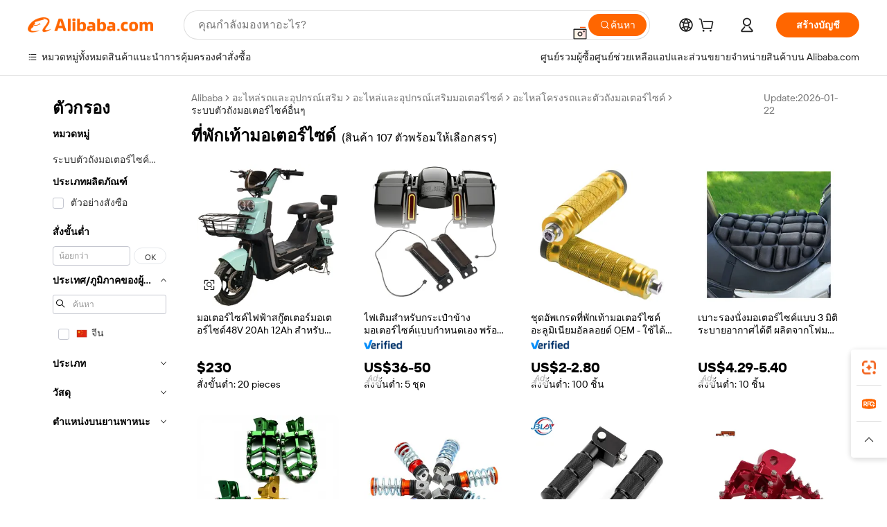

--- FILE ---
content_type: text/html;charset=UTF-8
request_url: https://thai.alibaba.com/g/fw/pc/motorbike-foot-rests.html
body_size: 202652
content:

<!-- screen_content -->

    <!-- tangram:5410 begin-->
    <!-- tangram:529998 begin-->
    
<!DOCTYPE html>
<html lang="th" dir="ltr">
  <head>
        <script>
      window.__BB = {
        scene: window.__bb_scene || 'traffic-free-goods'
      };
      window.__BB.BB_CWV_IGNORE = {
          lcp_element: ['#icbu-buyer-pc-top-banner'],
          lcp_url: ['https://img.alicdn.com/imgextra/i3/O1CN014NTKzW22X8flJKD8S_!!6000000007129-2-tps-526-1062.png'],
        };
      window._timing = {}
      window._timing.first_start = Date.now();
      window.needLoginInspiration = Boolean(false);
      // 变量用于标记页面首次可见时间
      let firstVisibleTime = null;
      if (typeof document.hidden !== 'undefined') {
        // 页面首次加载时直接统计
        if (!document.hidden) {
          firstVisibleTime = Date.now();
          window.__BB_timex = 1
        } else {
          // 页面不可见时监听 visibilitychange 事件
          document.addEventListener('visibilitychange', () => {
            if (!document.hidden) {
              firstVisibleTime = Date.now();
              window.__BB_timex = firstVisibleTime - window.performance.timing.navigationStart
              window.__BB.firstVisibleTime = window.__BB_timex
              console.log("Page became visible after "+ window.__BB_timex + " ms");
            }
          }, { once: true });  // 确保只触发一次
        }
      } else {
        console.warn('Page Visibility API is not supported in this browser.');
      }
    </script>
        <meta name="data-spm" content="a2700">
        <meta name="aplus-xplug" content="NONE">
        <meta name="aplus-icbu-disable-umid" content="1">
        <meta name="google-translate-customization" content="9de59014edaf3b99-22e1cf3b5ca21786-g00bb439a5e9e5f8f-f">
    <meta name="yandex-verification" content="25a76ba8e4443bb3" />
    <meta name="msvalidate.01" content="E3FBF0E89B724C30844BF17C59608E8F" />
    <meta name="viewport" content="width=device-width, initial-scale=1.0, maximum-scale=5.0, user-scalable=yes">
        <link rel="preconnect" href="https://s.alicdn.com/" crossorigin>
    <link rel="dns-prefetch" href="https://s.alicdn.com">
                        <link rel="preload" href="https://s.alicdn.com/@g/alilog/??aplus_plugin_icbufront/index.js,mlog/aplus_v2.js" as="script">
        <link rel="preload" href="https://s.alicdn.com/@img/imgextra/i2/O1CN0153JdbU26g4bILVOyC_!!6000000007690-2-tps-418-58.png" as="image">
        <script>
            window.__APLUS_ABRATE__ = {
        perf_group: 'base64cached',
        scene: "traffic-free-goods",
      };
    </script>
    <meta name="aplus-mmstat-timeout" content="15000">
        <meta content="text/html; charset=utf-8" http-equiv="Content-Type">
          <title>อัปเกรดรถมอเตอร์ไซค์ของคุณด้วย ที่พักเท้ามอเตอร์ไซด์ ระดับพรีเมียม</title>
      <meta name="keywords" content="foot rest under desk,foot rest,inflatable foot rest">
      <meta name="description" content="ปรับปรุงสมรรถนะของรถจักรยานยนต์ด้วยชิ้นส่วนระดับพรีเมียมที่ออกแบบมาเพื่ออายุการใช้งานที่ยาวนานและสไตล์ที่โดดเด่น ค้นหาอุปกรณ์ติดตั้งที่ยืดหยุ่นสำหรับ ที่พักเท้ามอเตอร์ไซด์ ที่รับประกันการขับขี่ที่ไร้ที่ติ">
            <meta name="pagetiming-rate" content="9">
      <meta name="pagetiming-resource-rate" content="4">
                    <link rel="canonical" href="https://thai.alibaba.com/g/motorbike-foot-rests.html">
                              <link rel="alternate" hreflang="fr" href="https://french.alibaba.com/g/motorbike-foot-rests.html">
                  <link rel="alternate" hreflang="de" href="https://german.alibaba.com/g/motorbike-foot-rests.html">
                  <link rel="alternate" hreflang="pt" href="https://portuguese.alibaba.com/g/motorbike-foot-rests.html">
                  <link rel="alternate" hreflang="it" href="https://italian.alibaba.com/g/motorbike-foot-rests.html">
                  <link rel="alternate" hreflang="es" href="https://spanish.alibaba.com/g/motorbike-foot-rests.html">
                  <link rel="alternate" hreflang="ru" href="https://russian.alibaba.com/g/motorbike-foot-rests.html">
                  <link rel="alternate" hreflang="ko" href="https://korean.alibaba.com/g/motorbike-foot-rests.html">
                  <link rel="alternate" hreflang="ar" href="https://arabic.alibaba.com/g/motorbike-foot-rests.html">
                  <link rel="alternate" hreflang="ja" href="https://japanese.alibaba.com/g/motorbike-foot-rests.html">
                  <link rel="alternate" hreflang="tr" href="https://turkish.alibaba.com/g/motorbike-foot-rests.html">
                  <link rel="alternate" hreflang="th" href="https://thai.alibaba.com/g/motorbike-foot-rests.html">
                  <link rel="alternate" hreflang="vi" href="https://vietnamese.alibaba.com/g/motorbike-foot-rests.html">
                  <link rel="alternate" hreflang="nl" href="https://dutch.alibaba.com/g/motorbike-foot-rests.html">
                  <link rel="alternate" hreflang="he" href="https://hebrew.alibaba.com/g/motorbike-foot-rests.html">
                  <link rel="alternate" hreflang="id" href="https://indonesian.alibaba.com/g/motorbike-foot-rests.html">
                  <link rel="alternate" hreflang="hi" href="https://hindi.alibaba.com/g/motorbike-foot-rests.html">
                  <link rel="alternate" hreflang="en" href="https://www.alibaba.com/showroom/motorbike-foot-rests.html">
                  <link rel="alternate" hreflang="zh" href="https://chinese.alibaba.com/g/motorbike-foot-rests.html">
                  <link rel="alternate" hreflang="x-default" href="https://www.alibaba.com/showroom/motorbike-foot-rests.html">
                                        <script>
      // Aplus 配置自动打点
      var queue = window.goldlog_queue || (window.goldlog_queue = []);
      var tags = ["button", "a", "div", "span", "i", "svg", "input", "li", "tr"];
      queue.push(
        {
          action: 'goldlog.appendMetaInfo',
          arguments: [
            'aplus-auto-exp',
            [
              {
                logkey: '/sc.ug_msite.new_product_exp',
                cssSelector: '[data-spm-exp]',
                props: ["data-spm-exp"],
              },
              {
                logkey: '/sc.ug_pc.seolist_product_exp',
                cssSelector: '.traffic-card-gallery',
                props: ["data-spm-exp"],
              }
            ]
          ]
        }
      )
      queue.push({
        action: 'goldlog.setMetaInfo',
        arguments: ['aplus-auto-clk', JSON.stringify(tags.map(tag =>({
          "logkey": "/sc.ug_msite.new_product_clk",
          tag,
          "filter": "data-spm-clk",
          "props": ["data-spm-clk"]
        })))],
      });
    </script>
  </head>
  <div id="icbu-header"><div id="the-new-header" data-version="4.4.0" data-tnh-auto-exp="tnh-expose" data-scenes="search-products" style="position: relative;background-color: #fff;border-bottom: 1px solid #ddd;box-sizing: border-box; font-family:Inter,SF Pro Text,Roboto,Helvetica Neue,Helvetica,Tahoma,Arial,PingFang SC,Microsoft YaHei;"><div style="display: flex;align-items:center;height: 72px;min-width: 1200px;max-width: 1580px;margin: 0 auto;padding: 0 40px;box-sizing: border-box;"><img style="height: 29px; width: 209px;" src="https://s.alicdn.com/@img/imgextra/i2/O1CN0153JdbU26g4bILVOyC_!!6000000007690-2-tps-418-58.png" alt="" /></div><div style="min-width: 1200px;max-width: 1580px;margin: 0 auto;overflow: hidden;font-size: 14px;display: flex;justify-content: space-between;padding: 0 40px;box-sizing: border-box;"><div style="display: flex; align-items: center; justify-content: space-between"><div style="position: relative; height: 36px; padding: 0 28px 0 20px">All categories</div><div style="position: relative; height: 36px; padding-right: 28px">Featured selections</div><div style="position: relative; height: 36px">Trade Assurance</div></div><div style="display: flex; align-items: center; justify-content: space-between"><div style="position: relative; height: 36px; padding-right: 28px">Buyer Central</div><div style="position: relative; height: 36px; padding-right: 28px">Help Center</div><div style="position: relative; height: 36px; padding-right: 28px">Get the app</div><div style="position: relative; height: 36px">Become a supplier</div></div></div></div></div></div>
  <body data-spm="7724857" style="min-height: calc(100vh + 1px)"><script 
id="beacon-aplus"   
src="//s.alicdn.com/@g/alilog/??aplus_plugin_icbufront/index.js,mlog/aplus_v2.js"
exparams="aplus=async&userid=&aplus&ali_beacon_id=&ali_apache_id=33%2e1%2e208%2e96%2e1769690388381%2e643878%2e6&ali_apache_track=&ali_apache_tracktmp=&eagleeye_traceid=2101e18c17696903884265696e097c&ip=3%2e15%2e7%2e246&dmtrack_c={ali%5fresin%5ftrace%3dse%5frst%3dnull%7csp%5fviewtype%3dY%7cset%3d3%7cser%3d1007%7cpageId%3d8752a9e7f7ed42668e8ae662b6809302%7cm%5fpageid%3dnull%7cpvmi%3da73cc16a68f54aaf9f10d1251d0d2345%7csek%5fsepd%3d%25E0%25B8%2597%25E0%25B8%25B5%25E0%25B9%2588%25E0%25B8%259E%25E0%25B8%25B1%25E0%25B8%2581%25E0%25B9%2580%25E0%25B8%2597%25E0%25B9%2589%25E0%25B8%25B2%25E0%25B8%25A1%25E0%25B8%25AD%25E0%25B9%2580%25E0%25B8%2595%25E0%25B8%25AD%25E0%25B8%25A3%25E0%25B9%258C%25E0%25B9%2584%25E0%25B8%258B%25E0%25B8%2594%25E0%25B9%258C%7csek%3dmotorbike%2bfoot%2brests%7cse%5fpn%3d1%7cp4pid%3d8682ee0c%2de7ef%2d4844%2dab1b%2d01b5dd80f1dd%7csclkid%3dnull%7cforecast%5fpost%5fcate%3dnull%7cseo%5fnew%5fuser%5fflag%3dfalse%7ccategoryId%3d127834004%7cseo%5fsearch%5fmodel%5fupgrade%5fv2%3d2025070801%7cseo%5fmodule%5fcard%5f20240624%3d202406242%7clong%5ftext%5fgoogle%5ftranslate%5fv2%3d2407142%7cseo%5fcontent%5ftd%5fbottom%5ftext%5fupdate%5fkey%3d2025070801%7cseo%5fsearch%5fmodel%5fupgrade%5fv3%3d2025072201%7cdamo%5falt%5freplace%3d2485818%7cseo%5fsearch%5fmodel%5fmulti%5fupgrade%5fv3%3d2025081101%7cwap%5fcross%3d2007659%7cwap%5fcs%5faction%3d2005494%7cAPP%5fVisitor%5fActive%3d26699%7cseo%5fshowroom%5fgoods%5fmix%3d2005244%7cpc%5fcard%5fchore%3d2026011500%7cseo%5fdefault%5fcached%5flong%5ftext%5ffrom%5fnew%5fkeyword%5fstep%3d2024122502%7cshowroom%5fgeneral%5ftemplate%3d2005292%7cwap%5fcs%5ftext%3dnull%7cstructured%5fdata%3d2025052702%7cseo%5fmulti%5fstyle%5ftext%5fupdate%3d2511181%7cpc%5fnew%5fheader%3dnull%7cseo%5fmeta%5fcate%5ftemplate%5fv1%3d2025042401%7cseo%5fmeta%5ftd%5fsearch%5fkeyword%5fstep%5fv1%3d2025040999%7cseo%5fshowroom%5fbiz%5fbabablog%3d1%7cshowroom%5fft%5flong%5ftext%5fbaks%3d80802%7cAPP%5fGrowing%5fBuyer%5fHigh%5fIntent%5fActive%3d25488%7cshowroom%5fpc%5fv2019%3d2104%7cAPP%5fProspecting%5fBuyer%3d26712%7ccache%5fcontrol%3dnull%7cAPP%5fChurned%5fCore%5fBuyer%3d25463%7cseo%5fdefault%5fcached%5flong%5ftext%5fstep%3d24110802%7camp%5flighthouse%5fscore%5fimage%3d19657%7cseo%5fft%5ftranslate%5fgemini%3d25012003%7cwap%5fnode%5fssr%3d2015725%7cdataphant%5fopen%3d27030%7clongtext%5fmulti%5fstyle%5fexpand%5frussian%3d2510141%7cseo%5flongtext%5fgoogle%5fdata%5fsection%3d25021702%7cindustry%5fpopular%5ffloor%3dnull%7cwap%5fad%5fgoods%5fproduct%5finterval%3dnull%7cseo%5fgoods%5fbootom%5fwholesale%5flink%3d2486162%7cseo%5fmiddle%5fwholesale%5flink%3d2486164%7cseo%5fkeyword%5faatest%3d8%7cft%5flong%5ftext%5fenpand%5fstep2%3d121602%7cseo%5fft%5flongtext%5fexpand%5fstep3%3d25012102%7cseo%5fwap%5fheadercard%3d2006288%7cAPP%5fChurned%5fInactive%5fVisitor%3d25497%7cAPP%5fGrowing%5fBuyer%5fHigh%5fIntent%5fInactive%3d25482%7cseo%5fmeta%5ftd%5fmulti%5fkey%3d2025061801%7ctop%5frecommend%5f20250120%3d202501201%7clongtext%5fmulti%5fstyle%5fexpand%5ffrench%5fcopy%3d25091802%7clongtext%5fmulti%5fstyle%5fexpand%5ffrench%5fcopy%5fcopy%3d25092502%7clong%5ftext%5fpaa%3d220901%7cseo%5ffloor%5fexp%3dnull%7cseo%5fshowroom%5falgo%5flink%3d17764%7cseo%5fmeta%5ftd%5faib%5fgeneral%5fkey%3d2025091901%7ccountry%5findustry%3d202311033%7cshowroom%5fft%5flong%5ftext%5fenpand%5fstep1%3d101102%7cseo%5fshowroom%5fnorel%3dnull%7cplp%5fstyle%5f25%5fpc%3d202505222%7cseo%5fggs%5flayer%3d10011%7cquery%5fmutil%5flang%5ftranslate%3d2025060300%7cseo%5fsearch%5fmulti%5fsearch%5ftype%5fv2%3d2026012200%7cAPP%5fChurned%5fBuyer%3d25465%7cstream%5frender%5fperf%5fopt%3d2309181%7cwap%5fgoods%3d2007383%7cseo%5fshowroom%5fsimilar%5f20240614%3d202406142%7cchinese%5fopen%3d6307%7cquery%5fgpt%5ftranslate%3d20240820%7cad%5fproduct%5finterval%3dnull%7camp%5fto%5fpwa%3d2007359%7cplp%5faib%5fmulti%5fai%5fmeta%3d20250401%7cwap%5fsupplier%5fcontent%3dnull%7cpc%5ffree%5frefactoring%3d20220315%7cAPP%5fGrowing%5fBuyer%5fInactive%3d25476%7csso%5foem%5ffloor%3dnull%7cseo%5fpc%5fnew%5fview%5f20240807%3d202408072%7cseo%5fbottom%5ftext%5fentity%5fkey%5fcopy%3d2025062400%7cstream%5frender%3d433763%7cseo%5fmodule%5fcard%5f20240424%3d202404241%7cseo%5ftitle%5freplace%5f20191226%3d5841%7clongtext%5fmulti%5fstyle%5fexpand%3d25090802%7cgoogleweblight%3d6516%7clighthouse%5fbase64%3dnull%7cAPP%5fProspecting%5fBuyer%5fActive%3d26719%7cad%5fgoods%5fproduct%5finterval%3dnull%7cseo%5fbottom%5fdeep%5fextend%5fkw%5fkey%3d2025071101%7clongtext%5fmulti%5fstyle%5fexpand%5fturkish%3d25102801%7cilink%5fuv%3d20240911%7cwap%5flist%5fwakeup%3d2005832%7ctpp%5fcrosslink%5fpc%3d20205311%7cseo%5ftop%5fbooth%3d18501%7cAPP%5fGrowing%5fBuyer%5fLess%5fActive%3d25472%7cseo%5fsearch%5fmodel%5fupgrade%5frank%3d2025092401%7cgoodslayer%3d7977%7cft%5flong%5ftext%5ftranslate%5fexpand%5fstep1%3d24110802%7cseo%5fheaderstyle%5ftraffic%5fkey%5fv1%3d2025072100%7ccrosslink%5fswitch%3d2008141%7cp4p%5foutline%3d20240328%7cseo%5fmeta%5ftd%5faib%5fv2%5fkey%3d2025091800%7crts%5fmulti%3d2008404%7cseo%5fad%5foptimization%5fkey%5fv2%3d2025072300%7cAPP%5fVisitor%5fLess%5fActive%3d26692%7cseo%5fsearch%5franker%5fid%3d2025112400%7cplp%5fstyle%5f25%3d202505192%7ccdn%5fvm%3d2007368%7cwap%5fad%5fproduct%5finterval%3dnull%7cseo%5fsearch%5fmodel%5fmulti%5fupgrade%5frank%3d2025092401%7cpc%5fcard%5fshare%3d2025081201%7cAPP%5fGrowing%5fBuyer%5fHigh%5fIntent%5fLess%5fActive%3d25480%7cgoods%5ftitle%5fsubstitute%3d9618%7cwap%5fscreen%5fexp%3d2025081400%7creact%5fheader%5ftest%3d202502182%7cpc%5fcs%5fcolor%3d2005788%7cshowroom%5fft%5flong%5ftext%5ftest%3d72502%7cone%5ftap%5flogin%5fABTest%3d202308153%7cseo%5fhyh%5fshow%5ftags%3d9867%7cplp%5fstructured%5fdata%3d2508182%7cguide%5fdelete%3d2008526%7cseo%5findustry%5ftemplate%3dnull%7cseo%5fmeta%5ftd%5fmulti%5fes%5fkey%3d2025073101%7cseo%5fshowroom%5fdata%5fmix%3d19888%7csso%5ftop%5franking%5ffloor%3d20031%7cseo%5ftd%5fdeep%5fupgrade%5fkey%5fv3%3d2025081101%7cwap%5fue%5fone%3d2025111401%7cshowroom%5fto%5frts%5flink%3d2008480%7ccountrysearch%5ftest%3dnull%7cseo%5fplp%5fdate%5fv2%3d2025102702%7cshowroom%5flist%5fnew%5farrival%3d2811002%7cchannel%5famp%5fto%5fpwa%3d2008435%7cseo%5fmulti%5fstyles%5flong%5ftext%3d2503172%7cseo%5fmeta%5ftext%5fmutli%5fcate%5ftemplate%5fv1%3d2025080801%7cseo%5fdefault%5fcached%5fmutil%5flong%5ftext%5fstep%3d24110436%7cseo%5faction%5fpoint%5ftype%3d22823%7cseo%5faib%5ftd%5flaunch%5f20240828%5fcopy%3d202408282%7cseo%5fshowroom%5fwholesale%5flink%3dnull%7cseo%5fperf%5fimprove%3d2023999%7cseo%5fwap%5flist%5fbounce%5f01%3d2063%7cseo%5fwap%5flist%5fbounce%5f02%3d2128%7cAPP%5fGrowing%5fBuyer%5fActive%3d25492%7cvideolayer%3dnull%7cvideo%5fplay%3dnull%7cwap%5fcard%5fchore%3d2026011601%7cAPP%5fChurned%5fMember%5fInactive%3d25501%7cseo%5fgoogle%5fnew%5fstruct%3d438326%7cicbu%5falgo%5fp4p%5fseo%5fad%3d2025072300%7ctpp%5ftrace%3dseoKeyword%2dseoKeyword%5fv3%2dproduct%2dPRODUCT%5fFAIL}&pageid=030f07f62101cdcb1769690388&hn=ensearchweb033001205203%2erg%2dus%2deast%2eus44&asid=AQAAAAAUVXtpOoi6UgAAAABSVLIRYB/dqw==&treq=&tres=" async>
</script>
            <style>body{background-color:white;}.no-scrollbar.il-sticky.il-top-0.il-max-h-\[100vh\].il-w-\[200px\].il-flex-shrink-0.il-flex-grow-0.il-overflow-y-scroll{background-color:#FFF;padding-left:12px}</style>
                    <!-- tangram:530006 begin-->
<!--  -->
 <style>
   @keyframes il-spin {
     to {
       transform: rotate(360deg);
     }
   }
   @keyframes il-pulse {
     50% {
       opacity: 0.5;
     }
   }
   .traffic-card-gallery {display: flex;position: relative;flex-direction: column;justify-content: flex-start;border-radius: 0.5rem;background-color: #fff;padding: 0.5rem 0.5rem 1rem;overflow: hidden;font-size: 0.75rem;line-height: 1rem;}
   .traffic-card-list {display: flex;position: relative;flex-direction: row;justify-content: flex-start;border-bottom-width: 1px;background-color: #fff;padding: 1rem;height: 292px;overflow: hidden;font-size: 0.75rem;line-height: 1rem;}
   .product-price {
     b {
       font-size: 22px;
     }
   }
   .skel-loading {
       animation: il-pulse 2s cubic-bezier(0.4, 0, 0.6, 1) infinite;background-color: hsl(60, 4.8%, 95.9%);
   }
 </style>
<div id="first-cached-card">
  <div style="box-sizing:border-box;display: flex;position: absolute;left: 0;right: 0;margin: 0 auto;z-index: 1;min-width: 1200px;max-width: 1580px;padding: 0.75rem 3.25rem 0;pointer-events: none;">
    <!--页面左侧区域-->
    <div style="width: 200px;padding-top: 1rem;padding-left:12px; background-color: #fff;border-radius: 0.25rem">
      <div class="skel-loading" style="height: 1.5rem;width: 50%;border-radius: 0.25rem;"></div>
      <div style="margin-top: 1rem;margin-bottom: 1rem;">
        <div class="skel-loading" style="height: 1rem;width: calc(100% * 5 / 6);"></div>
        <div
          class="skel-loading"
          style="margin-top: 1rem;height: 1rem;width: calc(100% * 8 / 12);"
        ></div>
        <div class="skel-loading" style="margin-top: 1rem;height: 1rem;width: 75%;"></div>
        <div
          class="skel-loading"
          style="margin-top: 1rem;height: 1rem;width: calc(100% * 7 / 12);"
        ></div>
      </div>
      <div class="skel-loading" style="height: 1.5rem;width: 50%;border-radius: 0.25rem;"></div>
      <div style="margin-top: 1rem;margin-bottom: 1rem;">
        <div class="skel-loading" style="height: 1rem;width: calc(100% * 5 / 6);"></div>
        <div
          class="skel-loading"
          style="margin-top: 1rem;height: 1rem;width: calc(100% * 8 / 12);"
        ></div>
        <div class="skel-loading" style="margin-top: 1rem;height: 1rem;width: 75%;"></div>
        <div
          class="skel-loading"
          style="margin-top: 1rem;height: 1rem;width: calc(100% * 7 / 12);"
        ></div>
      </div>
      <div class="skel-loading" style="height: 1.5rem;width: 50%;border-radius: 0.25rem;"></div>
      <div style="margin-top: 1rem;margin-bottom: 1rem;">
        <div class="skel-loading" style="height: 1rem;width: calc(100% * 5 / 6);"></div>
        <div
          class="skel-loading"
          style="margin-top: 1rem;height: 1rem;width: calc(100% * 8 / 12);"
        ></div>
        <div class="skel-loading" style="margin-top: 1rem;height: 1rem;width: 75%;"></div>
        <div
          class="skel-loading"
          style="margin-top: 1rem;height: 1rem;width: calc(100% * 7 / 12);"
        ></div>
      </div>
      <div class="skel-loading" style="height: 1.5rem;width: 50%;border-radius: 0.25rem;"></div>
      <div style="margin-top: 1rem;margin-bottom: 1rem;">
        <div class="skel-loading" style="height: 1rem;width: calc(100% * 5 / 6);"></div>
        <div
          class="skel-loading"
          style="margin-top: 1rem;height: 1rem;width: calc(100% * 8 / 12);"
        ></div>
        <div class="skel-loading" style="margin-top: 1rem;height: 1rem;width: 75%;"></div>
        <div
          class="skel-loading"
          style="margin-top: 1rem;height: 1rem;width: calc(100% * 7 / 12);"
        ></div>
      </div>
      <div class="skel-loading" style="height: 1.5rem;width: 50%;border-radius: 0.25rem;"></div>
      <div style="margin-top: 1rem;margin-bottom: 1rem;">
        <div class="skel-loading" style="height: 1rem;width: calc(100% * 5 / 6);"></div>
        <div
          class="skel-loading"
          style="margin-top: 1rem;height: 1rem;width: calc(100% * 8 / 12);"
        ></div>
        <div class="skel-loading" style="margin-top: 1rem;height: 1rem;width: 75%;"></div>
        <div
          class="skel-loading"
          style="margin-top: 1rem;height: 1rem;width: calc(100% * 7 / 12);"
        ></div>
      </div>
      <div class="skel-loading" style="height: 1.5rem;width: 50%;border-radius: 0.25rem;"></div>
      <div style="margin-top: 1rem;margin-bottom: 1rem;">
        <div class="skel-loading" style="height: 1rem;width: calc(100% * 5 / 6);"></div>
        <div
          class="skel-loading"
          style="margin-top: 1rem;height: 1rem;width: calc(100% * 8 / 12);"
        ></div>
        <div class="skel-loading" style="margin-top: 1rem;height: 1rem;width: 75%;"></div>
        <div
          class="skel-loading"
          style="margin-top: 1rem;height: 1rem;width: calc(100% * 7 / 12);"
        ></div>
      </div>
    </div>
    <!--页面主体区域-->
    <div style="flex: 1 1 0%; overflow: hidden;padding: 0.5rem 0.5rem 0.5rem 1.5rem">
      <div style="height: 1.25rem;margin-bottom: 1rem;"></div>
      <!-- keywords -->
      <div style="margin-bottom: 1rem;height: 1.75rem;font-weight: 700;font-size: 1.25rem;line-height: 1.75rem;"></div>
      <!-- longtext -->
            <div style="width: 26%;pointer-events: auto">
        <div class="traffic-card-gallery">
          <!-- ProductImage -->
          <a href="//www.alibaba.com/product-detail/Vietnam-Warehouse-Electric-Sports-Bikes-Scooter_1601292149409.html?from=SEO" target="_blank" style="position: relative;margin-bottom: 0.5rem;aspect-ratio: 1;overflow: hidden;">
            <div style="display: flex; overflow: hidden">
              <div style="position: relative;margin: 0;width: 100%;min-width: 0;flex-shrink: 0;flex-grow: 0;flex-basis: 100%;padding: 0;">
                <img style="position: relative; aspect-ratio: 1; width: 100%" src="[data-uri]" loading="eager" />
                <div style="position: absolute;left: 0;bottom: 0;right: 0;top: 0;background-color: #000;opacity: 0.05;"></div>
              </div>
            </div>
          </a>
          <div style="display: flex;flex: 1 1 0%;flex-direction: column;justify-content: space-between;">
            <div>
              <a class="skel-loading" style="margin-top: 0.5rem;display:inline-block;width:100%;height:1rem;" href="//www.alibaba.com/product-detail/Vietnam-Warehouse-Electric-Sports-Bikes-Scooter_1601292149409.html" target="_blank"></a>
              <a class="skel-loading" style="margin-top: 0.125rem;display:inline-block;width:100%;height:1rem;" href="//www.alibaba.com/product-detail/Vietnam-Warehouse-Electric-Sports-Bikes-Scooter_1601292149409.html" target="_blank"></a>
              <div class="skel-loading" style="margin-top: 0.25rem;height:1.625rem;width:75%"></div>
              <div class="skel-loading" style="margin-top: 0.5rem;height: 1rem;width:50%"></div>
              <div class="skel-loading" style="margin-top:0.25rem;height:1rem;width:25%"></div>
            </div>
          </div>

        </div>
      </div>

    </div>
  </div>
</div>
<!-- tangram:530006 end-->
            <style>.component-left-filter-callback{display:flex;position:relative;margin-top:10px;height:1200px}.component-left-filter-callback img{width:200px}.component-left-filter-callback i{position:absolute;top:5%;inset-inline-start:50%}.related-search-wrapper{padding:var(--spacing-pc-s);--tw-bg-opacity: 1;background-color:rgba(255,255,255,var(--tw-bg-opacity, 1))}.related-search-wrapper .related-search-box{margin:12px 16px}.related-search-wrapper .related-search-box .related-search-title{display:inline;float:start;color:#666;word-wrap:break-word;margin-inline-end:12px;width:13%}.related-search-wrapper .related-search-box .related-search-content{display:flex;flex-wrap:wrap}.related-search-wrapper .related-search-box .related-search-content .related-search-link{margin-inline-end:12px;width:23%;overflow:hidden;color:#666;text-overflow:ellipsis;white-space:nowrap}.product-title img{margin-inline-end:var(--spacing-pc-s);display:inline-block;height:var(--spacing-pc-l);vertical-align:sub}.product-price b{font-size:22px}.similar-icon{position:absolute;bottom:12px;z-index:2;inset-inline-end:12px}.rfq-card{display:inline-block;position:relative;box-sizing:border-box;margin-bottom:36px}.rfq-card .rfq-card-content{display:flex;position:relative;flex-direction:column;align-items:flex-start;background-size:cover;background-color:#fff;padding:12px;width:100%;height:100%}.rfq-card .rfq-card-content .rfq-card-icon{margin-top:50px}.rfq-card .rfq-card-content .rfq-card-icon img{width:45px}.rfq-card .rfq-card-content .rfq-card-top-title{margin-top:14px;color:#222;font-weight:400;font-size:16px}.rfq-card .rfq-card-content .rfq-card-title{margin-top:24px;color:#333;font-weight:800;font-size:20px}.rfq-card .rfq-card-content .rfq-card-input-box{margin-top:24px;width:100%}.rfq-card .rfq-card-content .rfq-card-input-box textarea{box-sizing:border-box;border:1px solid #ddd;border-radius:4px;background-color:#fff;padding:9px 12px;width:100%;height:88px;resize:none;color:#666;font-weight:400;font-size:13px;font-family:inherit}.rfq-card .rfq-card-content .rfq-card-button{margin-top:24px;border:1px solid #666;border-radius:16px;background-color:#fff;width:67%;color:#000;font-weight:700;font-size:14px;line-height:30px;text-align:center}[data-modulename^=ProductList-] div{contain-intrinsic-size:auto 500px}.traffic-card-gallery:hover{z-index:10}.traffic-card-gallery{position:relative;display:flex;flex-direction:column;justify-content:flex-start;overflow:hidden;border-radius:var(--radius-pc-m);--tw-bg-opacity: 1;background-color:rgba(255,255,255,var(--tw-bg-opacity, 1));padding:var(--spacing-pc-s);font-size:var(--text-pc-caption-size);line-height:var(--text-pc-caption-line-height);transition-property:box-shadow;transition-timing-function:cubic-bezier(.4,0,.2,1);transition-duration:.15s;transition-duration:var(--duration-short4);animation-duration:var(--duration-short4)}.traffic-card-list{position:relative;display:flex;height:292px;flex-direction:row;justify-content:flex-start;overflow:hidden;border-bottom-width:1px;--tw-bg-opacity: 1;background-color:rgba(255,255,255,var(--tw-bg-opacity, 1));padding:var(--spacing-pc-l);font-size:var(--text-pc-caption-size);line-height:var(--text-pc-caption-line-height)}.traffic-card-g-industry{position:relative;border-radius:var(--radius-pc-s);--tw-bg-opacity: 1;background-color:rgba(255,255,255,var(--tw-bg-opacity, 1));padding-bottom:var(--spacing-pc-m);padding-inline-end:var(--spacing-pc-m);padding-inline-start:var(--spacing-pc-m);padding-top:var(--spacing-pc-xl);font-size:var(--text-pc-body-size);line-height:var(--text-pc-body-line-height)}.module-filter-section-wrapper{max-height:none!important;overflow-x:hidden}:root{--color-brand-secondary: #FA6400;--color-semantic-promotion: #DE0505;--color-neutral-text: #222;--color-neutral-placeholder: #767676;--color-neutral-border: #DDD;--color-neutral-background: #F4F4F4;--color-neutral-container: #F8F8F8;--color-neutral-white: #FFF;--font-weight-regular: 400;--font-weight-semibold: 600;--font-weight-bold: 700;--duration-short4: .2s;--duration-medium2: .3s;--easing-in-out: cubic-bezier(.2, 0, .38, 1);--text-pc-display-s-size: 28px;--text-pc-display-s-line-height: 38px;--text-pc-heading-l-size: 24px;--text-pc-heading-l-line-height: 32px;--text-pc-heading-m-size: 20px;--text-pc-heading-m-line-height: 26px;--text-pc-heading-s-size: 16px;--text-pc-heading-s-line-height: 22px;--text-pc-body-size: 14px;--text-pc-body-line-height: 18px;--text-pc-caption-size: 12px;--text-pc-caption-line-height: 16px;--spacing-pc-none: 0px;--spacing-pc-xxs: 2px;--spacing-pc-xs: 4px;--spacing-pc-s: 8px;--spacing-pc-m: 12px;--spacing-pc-l: 16px;--spacing-pc-xl: 20px;--spacing-pc-xxl: 24px;--spacing-pc-3xl: 28px;--spacing-pc-4xl: 32px;--spacing-pc-5xl: 36px;--spacing-pc-6xl: 40px;--spacing-pc-7xl: 48px;--radius-pc-none: 0px;--radius-pc-xxs: 2px;--radius-pc-xs: 4px;--radius-pc-s: 8px;--radius-pc-m: 12px;--radius-pc-l: 16px;--radius-pc-full: 9999px;--shadow-pc-s: 0px 0px 4px 0px rgba(0, 0, 0, .05), 0px 1px 10px 0px rgba(0, 0, 0, .07)}*,:before,:after{--tw-translate-x: 0;--tw-translate-y: 0;--tw-rotate: 0;--tw-skew-x: 0;--tw-skew-y: 0;--tw-scale-x: 1;--tw-scale-y: 1;--tw-ring-inset: ;--tw-ring-offset-width: 0px;--tw-ring-offset-color: #fff;--tw-ring-color: rgba(59, 130, 246, .5);--tw-ring-offset-shadow: 0 0 rgba(0,0,0,0);--tw-ring-shadow: 0 0 rgba(0,0,0,0);--tw-shadow: 0 0 rgba(0,0,0,0)}::backdrop{--tw-translate-x: 0;--tw-translate-y: 0;--tw-rotate: 0;--tw-skew-x: 0;--tw-skew-y: 0;--tw-scale-x: 1;--tw-scale-y: 1;--tw-ring-inset: ;--tw-ring-offset-width: 0px;--tw-ring-offset-color: #fff;--tw-ring-color: rgba(59, 130, 246, .5);--tw-ring-offset-shadow: 0 0 rgba(0,0,0,0);--tw-ring-shadow: 0 0 rgba(0,0,0,0);--tw-shadow: 0 0 rgba(0,0,0,0)}/*! tailwindcss v3.4.17 | MIT License | https://tailwindcss.com
 */*,:before,:after{box-sizing:border-box;border-width:0;border-style:solid;border-color:#e5e7eb}html,:host{line-height:1.5;-webkit-text-size-adjust:100%;-moz-tab-size:4;-o-tab-size:4;tab-size:4;font-family:Alibaba B2B Sans,-apple-system,BlinkMacSystemFont,Segoe UI,Roboto,Helvetica Neue,Arial,sans-serif;font-feature-settings:normal;font-variation-settings:normal;-webkit-tap-highlight-color:transparent}body{margin:0;line-height:inherit}hr{height:0;color:inherit;border-top-width:1px}abbr:where([title]){text-decoration:underline;-webkit-text-decoration:underline dotted;text-decoration:underline dotted}h1,h2,h3,h4,h5,h6{font-size:inherit;font-weight:inherit}a{color:inherit;text-decoration:inherit}b,strong{font-weight:bolder}code,kbd,samp,pre{font-family:ui-monospace,SFMono-Regular,Menlo,Monaco,Consolas,Liberation Mono,Courier New,monospace;font-feature-settings:normal;font-variation-settings:normal;font-size:1em}small{font-size:80%}sub,sup{font-size:75%;line-height:0;position:relative;vertical-align:baseline}sub{bottom:-.25em}sup{top:-.5em}table{text-indent:0;border-color:inherit;border-collapse:collapse}button,input,optgroup,select,textarea{font-family:inherit;font-feature-settings:inherit;font-variation-settings:inherit;font-size:100%;font-weight:inherit;line-height:inherit;letter-spacing:inherit;color:inherit;margin:0;padding:0}button,select{text-transform:none}button,input:where([type=button]),input:where([type=reset]),input:where([type=submit]){-webkit-appearance:button;background-color:transparent;background-image:none}:-moz-focusring{outline:auto}:-moz-ui-invalid{box-shadow:none}progress{vertical-align:baseline}::-webkit-inner-spin-button,::-webkit-outer-spin-button{height:auto}[type=search]{-webkit-appearance:textfield;outline-offset:-2px}::-webkit-search-decoration{-webkit-appearance:none}::-webkit-file-upload-button{-webkit-appearance:button;font:inherit}summary{display:list-item}blockquote,dl,dd,h1,h2,h3,h4,h5,h6,hr,figure,p,pre{margin:0}fieldset{margin:0;padding:0}legend{padding:0}ol,ul,menu{list-style:none;margin:0;padding:0}dialog{padding:0}textarea{resize:vertical}input::-moz-placeholder,textarea::-moz-placeholder{opacity:1;color:#9ca3af}input::placeholder,textarea::placeholder{opacity:1;color:#9ca3af}button,[role=button]{cursor:pointer}:disabled{cursor:default}img,svg,video,canvas,audio,iframe,embed,object{display:block;vertical-align:middle}img,video{max-width:100%;height:auto}[hidden]:where(:not([hidden=until-found])){display:none}.il-sr-only{position:absolute;width:1px;height:1px;padding:0;margin:-1px;overflow:hidden;clip:rect(0,0,0,0);white-space:nowrap;border-width:0}.il-pointer-events-none{pointer-events:none}.il-invisible{visibility:hidden}.il-fixed{position:fixed}.il-absolute{position:absolute}.il-relative{position:relative}.il-sticky{position:sticky}.il-inset-0{inset:var(--spacing-pc-none)}.il--bottom-12{bottom:calc(var(--spacing-pc-7xl) * -1)}.il--top-12{top:calc(var(--spacing-pc-7xl) * -1)}.il-bottom-0{bottom:var(--spacing-pc-none)}.il-bottom-10{bottom:var(--spacing-pc-6xl)}.il-bottom-2{bottom:var(--spacing-pc-s)}.il-bottom-3{bottom:var(--spacing-pc-m)}.il-bottom-4{bottom:var(--spacing-pc-l)}.il-end-0{inset-inline-end:var(--spacing-pc-none)}.il-end-2{inset-inline-end:var(--spacing-pc-s)}.il-end-3{inset-inline-end:var(--spacing-pc-m)}.il-end-4{inset-inline-end:var(--spacing-pc-l)}.il-left-0{left:var(--spacing-pc-none)}.il-left-3{left:var(--spacing-pc-m)}.il-right-0{right:var(--spacing-pc-none)}.il-right-2{right:var(--spacing-pc-s)}.il-right-3{right:var(--spacing-pc-m)}.il-start-0{inset-inline-start:var(--spacing-pc-none)}.il-start-1\/2{inset-inline-start:50%}.il-start-2{inset-inline-start:var(--spacing-pc-s)}.il-start-3{inset-inline-start:var(--spacing-pc-m)}.il-start-\[50\%\]{inset-inline-start:50%}.il-top-0{top:var(--spacing-pc-none)}.il-top-1\/2{top:50%}.il-top-16{top:64px}.il-top-4{top:var(--spacing-pc-l)}.il-top-\[50\%\]{top:50%}.il-top-full{top:100%}.il-z-0{z-index:0}.il-z-10{z-index:10}.il-z-50{z-index:50}.il-z-\[1\]{z-index:1}.il-z-\[9999\]{z-index:9999}.il-col-span-4{grid-column:span 4 / span 4}.il-m-0{margin:var(--spacing-pc-none)}.il-m-3{margin:var(--spacing-pc-m)}.il-m-auto{margin:auto}.il-mx-auto{margin-left:auto;margin-right:auto}.il-my-3{margin-top:var(--spacing-pc-m);margin-bottom:var(--spacing-pc-m)}.il-my-5{margin-top:var(--spacing-pc-xl);margin-bottom:var(--spacing-pc-xl)}.il-my-auto{margin-top:auto;margin-bottom:auto}.\!il-mb-4{margin-bottom:var(--spacing-pc-l)!important}.il--mt-4{margin-top:calc(var(--spacing-pc-l) * -1)}.il-mb-0{margin-bottom:var(--spacing-pc-none)}.il-mb-1{margin-bottom:var(--spacing-pc-xs)}.il-mb-2{margin-bottom:var(--spacing-pc-s)}.il-mb-3{margin-bottom:var(--spacing-pc-m)}.il-mb-4{margin-bottom:var(--spacing-pc-l)}.il-mb-5{margin-bottom:var(--spacing-pc-xl)}.il-mb-6{margin-bottom:var(--spacing-pc-xxl)}.il-mb-8{margin-bottom:var(--spacing-pc-4xl)}.il-mb-\[-0\.75rem\]{margin-bottom:-.75rem}.il-mb-\[0\.125rem\]{margin-bottom:.125rem}.il-me-1{margin-inline-end:var(--spacing-pc-xs)}.il-me-2{margin-inline-end:var(--spacing-pc-s)}.il-me-3{margin-inline-end:var(--spacing-pc-m)}.il-me-\[2px\]{margin-inline-end:2px}.il-me-auto{margin-inline-end:auto}.il-mr-0\.5{margin-right:var(--spacing-pc-xxs)}.il-mr-1{margin-right:var(--spacing-pc-xs)}.il-mr-2{margin-right:var(--spacing-pc-s)}.il-ms-1{margin-inline-start:var(--spacing-pc-xs)}.il-ms-4{margin-inline-start:var(--spacing-pc-l)}.il-ms-5{margin-inline-start:var(--spacing-pc-xl)}.il-ms-8{margin-inline-start:var(--spacing-pc-4xl)}.il-ms-\[\.375rem\]{margin-inline-start:.375rem}.il-ms-auto{margin-inline-start:auto}.il-mt-0{margin-top:var(--spacing-pc-none)}.il-mt-0\.5{margin-top:var(--spacing-pc-xxs)}.il-mt-1{margin-top:var(--spacing-pc-xs)}.il-mt-2{margin-top:var(--spacing-pc-s)}.il-mt-3{margin-top:var(--spacing-pc-m)}.il-mt-4{margin-top:var(--spacing-pc-l)}.il-mt-6{margin-top:var(--spacing-pc-xxl)}.il-line-clamp-1{overflow:hidden;display:-webkit-box;-webkit-box-orient:vertical;-webkit-line-clamp:1}.il-line-clamp-2{overflow:hidden;display:-webkit-box;-webkit-box-orient:vertical;-webkit-line-clamp:2}.il-line-clamp-6{overflow:hidden;display:-webkit-box;-webkit-box-orient:vertical;-webkit-line-clamp:6}.il-inline-block{display:inline-block}.il-inline{display:inline}.il-flex{display:flex}.il-inline-flex{display:inline-flex}.il-grid{display:grid}.il-aspect-square{aspect-ratio:1 / 1}.il-size-5{width:var(--spacing-pc-xl);height:var(--spacing-pc-xl)}.il-h-1{height:var(--spacing-pc-xs)}.il-h-10{height:var(--spacing-pc-6xl)}.il-h-11{height:44px}.il-h-20{height:80px}.il-h-24{height:96px}.il-h-3{height:var(--spacing-pc-m)}.il-h-3\.5{height:14px}.il-h-4{height:var(--spacing-pc-l)}.il-h-40{height:160px}.il-h-6{height:var(--spacing-pc-xxl)}.il-h-8{height:var(--spacing-pc-4xl)}.il-h-9{height:var(--spacing-pc-5xl)}.il-h-\[10px\]{height:10px}.il-h-\[150px\]{height:150px}.il-h-\[152px\]{height:152px}.il-h-\[18\.25rem\]{height:18.25rem}.il-h-\[292px\]{height:292px}.il-h-\[600px\]{height:600px}.il-h-auto{height:auto}.il-h-fit{height:-moz-fit-content;height:fit-content}.il-h-full{height:100%}.il-h-screen{height:100vh}.il-max-h-\[100vh\]{max-height:100vh}.il-w-1\/2{width:50%}.il-w-10{width:var(--spacing-pc-6xl)}.il-w-10\/12{width:83.333333%}.il-w-24{width:96px}.il-w-4{width:var(--spacing-pc-l)}.il-w-6{width:var(--spacing-pc-xxl)}.il-w-64{width:256px}.il-w-7\/12{width:58.333333%}.il-w-72{width:288px}.il-w-8{width:var(--spacing-pc-4xl)}.il-w-8\/12{width:66.666667%}.il-w-9{width:var(--spacing-pc-5xl)}.il-w-9\/12{width:75%}.il-w-\[15px\]{width:15px}.il-w-\[200px\]{width:200px}.il-w-\[84px\]{width:84px}.il-w-auto{width:auto}.il-w-fit{width:-moz-fit-content;width:fit-content}.il-w-full{width:100%}.il-w-screen{width:100vw}.il-min-w-0{min-width:var(--spacing-pc-none)}.il-min-w-3{min-width:var(--spacing-pc-m)}.il-min-w-\[1200px\]{min-width:1200px}.il-max-w-\[1000px\]{max-width:1000px}.il-max-w-\[1580px\]{max-width:1580px}.il-max-w-full{max-width:100%}.il-max-w-lg{max-width:32rem}.il-flex-1{flex:1 1 0%}.il-flex-shrink-0,.il-shrink-0{flex-shrink:0}.il-flex-grow-0,.il-grow-0{flex-grow:0}.il-basis-24{flex-basis:96px}.il-basis-full{flex-basis:100%}.il-origin-\[--radix-tooltip-content-transform-origin\]{transform-origin:var(--radix-tooltip-content-transform-origin)}.il-origin-center{transform-origin:center}.il--translate-x-1\/2{--tw-translate-x: -50%;transform:translate(var(--tw-translate-x),var(--tw-translate-y)) rotate(var(--tw-rotate)) skew(var(--tw-skew-x)) skewY(var(--tw-skew-y)) scaleX(var(--tw-scale-x)) scaleY(var(--tw-scale-y))}.il--translate-y-1\/2{--tw-translate-y: -50%;transform:translate(var(--tw-translate-x),var(--tw-translate-y)) rotate(var(--tw-rotate)) skew(var(--tw-skew-x)) skewY(var(--tw-skew-y)) scaleX(var(--tw-scale-x)) scaleY(var(--tw-scale-y))}.il-translate-x-\[-50\%\]{--tw-translate-x: -50%;transform:translate(var(--tw-translate-x),var(--tw-translate-y)) rotate(var(--tw-rotate)) skew(var(--tw-skew-x)) skewY(var(--tw-skew-y)) scaleX(var(--tw-scale-x)) scaleY(var(--tw-scale-y))}.il-translate-y-\[-50\%\]{--tw-translate-y: -50%;transform:translate(var(--tw-translate-x),var(--tw-translate-y)) rotate(var(--tw-rotate)) skew(var(--tw-skew-x)) skewY(var(--tw-skew-y)) scaleX(var(--tw-scale-x)) scaleY(var(--tw-scale-y))}.il-rotate-90{--tw-rotate: 90deg;transform:translate(var(--tw-translate-x),var(--tw-translate-y)) rotate(var(--tw-rotate)) skew(var(--tw-skew-x)) skewY(var(--tw-skew-y)) scaleX(var(--tw-scale-x)) scaleY(var(--tw-scale-y))}@keyframes il-pulse{50%{opacity:.5}}.il-animate-pulse{animation:il-pulse 2s cubic-bezier(.4,0,.6,1) infinite}@keyframes il-spin{to{transform:rotate(360deg)}}.il-animate-spin{animation:il-spin 1s linear infinite}.il-cursor-pointer{cursor:pointer}.il-list-disc{list-style-type:disc}.il-grid-cols-2{grid-template-columns:repeat(2,minmax(0,1fr))}.il-grid-cols-4{grid-template-columns:repeat(4,minmax(0,1fr))}.il-flex-row{flex-direction:row}.il-flex-col{flex-direction:column}.il-flex-col-reverse{flex-direction:column-reverse}.il-flex-wrap{flex-wrap:wrap}.il-flex-nowrap{flex-wrap:nowrap}.il-items-start{align-items:flex-start}.il-items-center{align-items:center}.il-items-baseline{align-items:baseline}.il-justify-start{justify-content:flex-start}.il-justify-end{justify-content:flex-end}.il-justify-center{justify-content:center}.il-justify-between{justify-content:space-between}.il-gap-0\.5{gap:var(--spacing-pc-xxs)}.il-gap-1{gap:var(--spacing-pc-xs)}.il-gap-1\.5{gap:6px}.il-gap-10{gap:var(--spacing-pc-6xl)}.il-gap-2{gap:var(--spacing-pc-s)}.il-gap-3{gap:var(--spacing-pc-m)}.il-gap-4{gap:var(--spacing-pc-l)}.il-gap-8{gap:var(--spacing-pc-4xl)}.il-gap-\[\.0938rem\]{gap:.0938rem}.il-gap-\[\.375rem\]{gap:.375rem}.il-gap-\[0\.125rem\]{gap:.125rem}.\!il-gap-x-3{-moz-column-gap:var(--spacing-pc-m)!important;column-gap:var(--spacing-pc-m)!important}.\!il-gap-x-5{-moz-column-gap:var(--spacing-pc-xl)!important;column-gap:var(--spacing-pc-xl)!important}.\!il-gap-y-5{row-gap:var(--spacing-pc-xl)!important}.il-space-y-1\.5>:not([hidden])~:not([hidden]){--tw-space-y-reverse: 0;margin-top:calc(6px * (1 - var(--tw-space-y-reverse)));margin-top:calc(6px * calc(1 - var(--tw-space-y-reverse)));margin-bottom:calc(6px * var(--tw-space-y-reverse))}.il-space-y-4>:not([hidden])~:not([hidden]){--tw-space-y-reverse: 0;margin-top:calc(var(--spacing-pc-l) * (1 - var(--tw-space-y-reverse)));margin-top:calc(var(--spacing-pc-l) * calc(1 - var(--tw-space-y-reverse)));margin-bottom:calc(var(--spacing-pc-l) * var(--tw-space-y-reverse))}.il-overflow-hidden{overflow:hidden}.il-overflow-y-auto{overflow-y:auto}.il-overflow-y-scroll{overflow-y:scroll}.il-truncate{overflow:hidden;text-overflow:ellipsis;white-space:nowrap}.il-text-ellipsis{text-overflow:ellipsis}.il-whitespace-normal{white-space:normal}.il-whitespace-nowrap{white-space:nowrap}.il-break-normal{word-wrap:normal;word-break:normal}.il-break-words{word-wrap:break-word}.il-break-all{word-break:break-all}.il-rounded{border-radius:var(--radius-pc-xs)}.il-rounded-2xl{border-radius:var(--radius-pc-l)}.il-rounded-\[0\.5rem\]{border-radius:.5rem}.il-rounded-\[1\.25rem\]{border-radius:1.25rem}.il-rounded-full{border-radius:var(--radius-pc-full)}.il-rounded-lg{border-radius:var(--radius-pc-s)}.il-rounded-md{border-radius:6px}.il-rounded-none{border-radius:var(--radius-pc-none)}.il-rounded-sm{border-radius:var(--radius-pc-xxs)}.il-rounded-xl{border-radius:var(--radius-pc-m)}.il-rounded-t-xl{border-top-left-radius:var(--radius-pc-m);border-top-right-radius:var(--radius-pc-m)}.il-border,.il-border-\[1px\]{border-width:1px}.il-border-b,.il-border-b-\[1px\]{border-bottom-width:1px}.il-border-solid{border-style:solid}.il-border-none{border-style:none}.il-border-\[\#222\]{--tw-border-opacity: 1;border-color:rgba(34,34,34,var(--tw-border-opacity, 1))}.il-border-\[\#DDD\]{--tw-border-opacity: 1;border-color:rgba(221,221,221,var(--tw-border-opacity, 1))}.il-border-neutral-border{border-color:var(--color-neutral-border)}.il-border-neutral-text{border-color:var(--color-neutral-text)}.il-bg-\[\#E7EDFF\]{--tw-bg-opacity: 1;background-color:rgba(231,237,255,var(--tw-bg-opacity, 1))}.il-bg-\[\#F8F8F8\]{--tw-bg-opacity: 1;background-color:rgba(248,248,248,var(--tw-bg-opacity, 1))}.il-bg-black{--tw-bg-opacity: 1;background-color:rgba(0,0,0,var(--tw-bg-opacity, 1))}.il-bg-black\/60{background-color:#0009}.il-bg-brand-secondary{background-color:var(--color-brand-secondary)}.il-bg-gray-300{--tw-bg-opacity: 1;background-color:rgba(209,213,219,var(--tw-bg-opacity, 1))}.il-bg-neutral-background{background-color:var(--color-neutral-background)}.il-bg-neutral-container{background-color:var(--color-neutral-container)}.il-bg-neutral-white{background-color:var(--color-neutral-white)}.il-bg-orange-500{--tw-bg-opacity: 1;background-color:rgba(249,115,22,var(--tw-bg-opacity, 1))}.il-bg-transparent{background-color:transparent}.il-bg-white{--tw-bg-opacity: 1;background-color:rgba(255,255,255,var(--tw-bg-opacity, 1))}.il-bg-opacity-80{--tw-bg-opacity: .8}.il-bg-cover{background-size:cover}.il-bg-top{background-position:top}.il-bg-no-repeat{background-repeat:no-repeat}.il-fill-black{fill:#000}.il-object-cover{-o-object-fit:cover;object-fit:cover}.il-p-0{padding:var(--spacing-pc-none)}.il-p-1{padding:var(--spacing-pc-xs)}.il-p-2{padding:var(--spacing-pc-s)}.il-p-3{padding:var(--spacing-pc-m)}.il-p-4{padding:var(--spacing-pc-l)}.il-p-5{padding:var(--spacing-pc-xl)}.il-p-6{padding:var(--spacing-pc-xxl)}.il-px-1{padding-left:var(--spacing-pc-xs);padding-right:var(--spacing-pc-xs)}.il-px-2{padding-left:var(--spacing-pc-s);padding-right:var(--spacing-pc-s)}.il-px-3{padding-left:var(--spacing-pc-m);padding-right:var(--spacing-pc-m)}.il-px-7{padding-left:var(--spacing-pc-3xl);padding-right:var(--spacing-pc-3xl)}.il-py-0\.5{padding-top:var(--spacing-pc-xxs);padding-bottom:var(--spacing-pc-xxs)}.il-py-1\.5{padding-top:6px;padding-bottom:6px}.il-py-10{padding-top:var(--spacing-pc-6xl);padding-bottom:var(--spacing-pc-6xl)}.il-py-2{padding-top:var(--spacing-pc-s);padding-bottom:var(--spacing-pc-s)}.il-py-3{padding-top:var(--spacing-pc-m);padding-bottom:var(--spacing-pc-m)}.il-pb-0{padding-bottom:var(--spacing-pc-none)}.il-pb-1{padding-bottom:var(--spacing-pc-xs)}.il-pb-3{padding-bottom:var(--spacing-pc-m)}.il-pb-4{padding-bottom:var(--spacing-pc-l)}.il-pb-8{padding-bottom:var(--spacing-pc-4xl)}.il-pe-0{padding-inline-end:var(--spacing-pc-none)}.il-pe-2{padding-inline-end:var(--spacing-pc-s)}.il-pe-3{padding-inline-end:var(--spacing-pc-m)}.il-pe-4{padding-inline-end:var(--spacing-pc-l)}.il-pe-6{padding-inline-end:var(--spacing-pc-xxl)}.il-pe-8{padding-inline-end:var(--spacing-pc-4xl)}.il-pe-\[12px\]{padding-inline-end:12px}.il-pe-\[3\.25rem\]{padding-inline-end:3.25rem}.il-pl-4{padding-left:var(--spacing-pc-l)}.il-ps-0{padding-inline-start:var(--spacing-pc-none)}.il-ps-2{padding-inline-start:var(--spacing-pc-s)}.il-ps-3{padding-inline-start:var(--spacing-pc-m)}.il-ps-4{padding-inline-start:var(--spacing-pc-l)}.il-ps-6{padding-inline-start:var(--spacing-pc-xxl)}.il-ps-8{padding-inline-start:var(--spacing-pc-4xl)}.il-ps-\[12px\]{padding-inline-start:12px}.il-ps-\[3\.25rem\]{padding-inline-start:3.25rem}.il-pt-1{padding-top:var(--spacing-pc-xs)}.il-pt-10{padding-top:var(--spacing-pc-6xl)}.il-pt-3{padding-top:var(--spacing-pc-m)}.il-pt-4{padding-top:var(--spacing-pc-l)}.il-pt-5{padding-top:var(--spacing-pc-xl)}.il-pt-6{padding-top:var(--spacing-pc-xxl)}.il-pt-7{padding-top:var(--spacing-pc-3xl)}.il-text-center{text-align:center}.il-text-start{text-align:start}.il-text-2xl{font-size:var(--text-pc-display-s-size);line-height:var(--text-pc-display-s-line-height)}.il-text-base{font-size:var(--text-pc-heading-s-size);line-height:var(--text-pc-heading-s-line-height)}.il-text-lg{font-size:var(--text-pc-heading-m-size);line-height:var(--text-pc-heading-m-line-height)}.il-text-sm{font-size:var(--text-pc-body-size);line-height:var(--text-pc-body-line-height)}.il-text-xl{font-size:var(--text-pc-heading-l-size);line-height:var(--text-pc-heading-l-line-height)}.il-text-xs{font-size:var(--text-pc-caption-size);line-height:var(--text-pc-caption-line-height)}.il-font-\[600\]{font-weight:600}.il-font-bold{font-weight:var(--font-weight-bold)}.il-font-medium{font-weight:500}.il-font-normal{font-weight:var(--font-weight-regular)}.il-font-semibold{font-weight:var(--font-weight-semibold)}.il-leading-3{line-height:.75rem}.il-leading-4{line-height:1rem}.il-leading-\[1\.43\]{line-height:1.43}.il-leading-\[18px\]{line-height:18px}.il-leading-\[26px\]{line-height:26px}.il-leading-none{line-height:1}.il-tracking-tight{letter-spacing:-.025em}.il-text-\[\#00820D\]{--tw-text-opacity: 1;color:rgba(0,130,13,var(--tw-text-opacity, 1))}.il-text-\[\#120650\]{--tw-text-opacity: 1;color:rgba(18,6,80,var(--tw-text-opacity, 1))}.il-text-\[\#222\]{--tw-text-opacity: 1;color:rgba(34,34,34,var(--tw-text-opacity, 1))}.il-text-\[\#444\]{--tw-text-opacity: 1;color:rgba(68,68,68,var(--tw-text-opacity, 1))}.il-text-\[\#4B1D1F\]{--tw-text-opacity: 1;color:rgba(75,29,31,var(--tw-text-opacity, 1))}.il-text-\[\#767676\]{--tw-text-opacity: 1;color:rgba(118,118,118,var(--tw-text-opacity, 1))}.il-text-\[\#D04A0A\]{--tw-text-opacity: 1;color:rgba(208,74,10,var(--tw-text-opacity, 1))}.il-text-\[\#F7421E\]{--tw-text-opacity: 1;color:rgba(247,66,30,var(--tw-text-opacity, 1))}.il-text-\[\#FF6600\]{--tw-text-opacity: 1;color:rgba(255,102,0,var(--tw-text-opacity, 1))}.il-text-\[\#f7421e\]{--tw-text-opacity: 1;color:rgba(247,66,30,var(--tw-text-opacity, 1))}.il-text-neutral-placeholder{color:var(--color-neutral-placeholder)}.il-text-neutral-text{color:var(--color-neutral-text)}.il-text-neutral-white{color:var(--color-neutral-white)}.il-text-promotion{color:var(--color-semantic-promotion)}.il-text-white{--tw-text-opacity: 1;color:rgba(255,255,255,var(--tw-text-opacity, 1))}.il-underline{text-decoration-line:underline}.il-line-through{text-decoration-line:line-through}.il-underline-offset-4{text-underline-offset:4px}.il-opacity-0{opacity:0}.il-opacity-5{opacity:.05}.il-opacity-70{opacity:.7}.il-shadow-\[0_2px_6px_2px_rgba\(0\,0\,0\,0\.12\)\]{--tw-shadow: 0 2px 6px 2px rgba(0,0,0,.12);box-shadow:var(--tw-ring-offset-shadow, 0 0 rgba(0,0,0,0)),var(--tw-ring-shadow, 0 0 rgba(0,0,0,0)),var(--tw-shadow)}.il-shadow-lg{--tw-shadow: 0 10px 15px -3px rgba(0, 0, 0, .1), 0 4px 6px -4px rgba(0, 0, 0, .1);box-shadow:var(--tw-ring-offset-shadow, 0 0 rgba(0,0,0,0)),var(--tw-ring-shadow, 0 0 rgba(0,0,0,0)),var(--tw-shadow)}.il-shadow-md{--tw-shadow: 0 4px 6px -1px rgba(0, 0, 0, .1), 0 2px 4px -2px rgba(0, 0, 0, .1);box-shadow:var(--tw-ring-offset-shadow, 0 0 rgba(0,0,0,0)),var(--tw-ring-shadow, 0 0 rgba(0,0,0,0)),var(--tw-shadow)}.il-shadow-xs{--tw-shadow: var(--shadow-pc-s);box-shadow:var(--tw-ring-offset-shadow, 0 0 rgba(0,0,0,0)),var(--tw-ring-shadow, 0 0 rgba(0,0,0,0)),var(--tw-shadow)}.il-outline-none{outline:2px solid transparent;outline-offset:2px}.il-outline-1{outline-width:1px}.il-transition-colors{transition-property:color,background-color,border-color,text-decoration-color,fill,stroke;transition-timing-function:cubic-bezier(.4,0,.2,1);transition-duration:.15s}.il-transition-opacity{transition-property:opacity;transition-timing-function:cubic-bezier(.4,0,.2,1);transition-duration:.15s}.il-transition-shadow{transition-property:box-shadow;transition-timing-function:cubic-bezier(.4,0,.2,1);transition-duration:.15s}.il-transition-transform{transition-property:transform;transition-timing-function:cubic-bezier(.4,0,.2,1);transition-duration:.15s}.il-duration-200{transition-duration:var(--duration-short4)}.il-duration-300{transition-duration:var(--duration-medium2)}.il-ease-in-out{transition-timing-function:var(--easing-in-out)}.il-scrollbar-hide{-ms-overflow-style:none;scrollbar-width:none}.il-scrollbar-hide::-webkit-scrollbar{display:none}@keyframes enter{0%{opacity:var(--tw-enter-opacity, 1);transform:translate3d(var(--tw-enter-translate-x, 0),var(--tw-enter-translate-y, 0),0) scale3d(var(--tw-enter-scale, 1),var(--tw-enter-scale, 1),var(--tw-enter-scale, 1)) rotate(var(--tw-enter-rotate, 0))}}@keyframes exit{to{opacity:var(--tw-exit-opacity, 1);transform:translate3d(var(--tw-exit-translate-x, 0),var(--tw-exit-translate-y, 0),0) scale3d(var(--tw-exit-scale, 1),var(--tw-exit-scale, 1),var(--tw-exit-scale, 1)) rotate(var(--tw-exit-rotate, 0))}}.il-animate-in{animation-name:enter;animation-duration:.15s;--tw-enter-opacity: initial;--tw-enter-scale: initial;--tw-enter-rotate: initial;--tw-enter-translate-x: initial;--tw-enter-translate-y: initial}.il-fade-in-0{--tw-enter-opacity: 0}.il-zoom-in-95{--tw-enter-scale: .95}.il-duration-200{animation-duration:var(--duration-short4)}.il-duration-300{animation-duration:var(--duration-medium2)}.il-ease-in-out{animation-timing-function:var(--easing-in-out)}.no-scrollbar::-webkit-scrollbar{display:none}.no-scrollbar{-ms-overflow-style:none;scrollbar-width:none}.longtext-style-inmodel h2{margin-bottom:var(--spacing-pc-s);margin-top:var(--spacing-pc-l);font-size:var(--text-pc-heading-s-size);line-height:var(--text-pc-heading-s-line-height);font-weight:var(--font-weight-bold)}div[id^=headlessui-dialog-panel-]{z-index:9999!important}.first-of-type\:il-ms-4:first-of-type{margin-inline-start:var(--spacing-pc-l)}.hover\:il-z-10:hover{z-index:10}.hover\:il-bg-\[\#f4f4f4\]:hover{--tw-bg-opacity: 1;background-color:rgba(244,244,244,var(--tw-bg-opacity, 1))}.hover\:il-bg-neutral-100:hover{--tw-bg-opacity: 1;background-color:rgba(245,245,245,var(--tw-bg-opacity, 1))}.hover\:il-bg-neutral-background:hover{background-color:var(--color-neutral-background)}.hover\:il-text-neutral-text:hover{color:var(--color-neutral-text)}.hover\:il-underline:hover{text-decoration-line:underline}.hover\:il-opacity-100:hover{opacity:1}.hover\:il-opacity-90:hover{opacity:.9}.hover\:il-shadow-xs:hover{--tw-shadow: var(--shadow-pc-s);box-shadow:var(--tw-ring-offset-shadow, 0 0 rgba(0,0,0,0)),var(--tw-ring-shadow, 0 0 rgba(0,0,0,0)),var(--tw-shadow)}.focus\:il-outline-none:focus{outline:2px solid transparent;outline-offset:2px}.focus\:il-ring-2:focus{--tw-ring-offset-shadow: var(--tw-ring-inset) 0 0 0 var(--tw-ring-offset-width) var(--tw-ring-offset-color);--tw-ring-shadow: var(--tw-ring-inset) 0 0 0 calc(2px + var(--tw-ring-offset-width)) var(--tw-ring-color);box-shadow:var(--tw-ring-offset-shadow),var(--tw-ring-shadow),var(--tw-shadow, 0 0 rgba(0,0,0,0))}.focus\:il-ring-offset-2:focus{--tw-ring-offset-width: 2px}.focus-visible\:il-outline-none:focus-visible{outline:2px solid transparent;outline-offset:2px}.focus-visible\:il-ring-2:focus-visible{--tw-ring-offset-shadow: var(--tw-ring-inset) 0 0 0 var(--tw-ring-offset-width) var(--tw-ring-offset-color);--tw-ring-shadow: var(--tw-ring-inset) 0 0 0 calc(2px + var(--tw-ring-offset-width)) var(--tw-ring-color);box-shadow:var(--tw-ring-offset-shadow),var(--tw-ring-shadow),var(--tw-shadow, 0 0 rgba(0,0,0,0))}.focus-visible\:il-ring-offset-2:focus-visible{--tw-ring-offset-width: 2px}.active\:il-bg-white:active{--tw-bg-opacity: 1;background-color:rgba(255,255,255,var(--tw-bg-opacity, 1))}.disabled\:il-pointer-events-none:disabled{pointer-events:none}.disabled\:il-opacity-10:disabled{opacity:.1}.il-group\/card:hover .group-hover\/card\:il-visible,.il-group:hover .group-hover\:il-visible{visibility:visible}.il-group\/item:hover .group-hover\/item\:il-scale-110,.il-group:hover .group-hover\:il-scale-110{--tw-scale-x: 1.1;--tw-scale-y: 1.1;transform:translate(var(--tw-translate-x),var(--tw-translate-y)) rotate(var(--tw-rotate)) skew(var(--tw-skew-x)) skewY(var(--tw-skew-y)) scaleX(var(--tw-scale-x)) scaleY(var(--tw-scale-y))}.il-group\/item:hover .group-hover\/item\:il-underline,.il-group:hover .group-hover\:il-underline{text-decoration-line:underline}.il-group\/card:hover .group-hover\/card\:il-opacity-100,.il-group:hover .group-hover\:il-opacity-100{opacity:1}.data-\[state\=open\]\:il-animate-in[data-state=open]{animation-name:enter;animation-duration:.15s;--tw-enter-opacity: initial;--tw-enter-scale: initial;--tw-enter-rotate: initial;--tw-enter-translate-x: initial;--tw-enter-translate-y: initial}.data-\[state\=closed\]\:il-animate-out[data-state=closed]{animation-name:exit;animation-duration:.15s;--tw-exit-opacity: initial;--tw-exit-scale: initial;--tw-exit-rotate: initial;--tw-exit-translate-x: initial;--tw-exit-translate-y: initial}.data-\[state\=closed\]\:il-fade-out-0[data-state=closed]{--tw-exit-opacity: 0}.data-\[state\=open\]\:il-fade-in-0[data-state=open]{--tw-enter-opacity: 0}.data-\[state\=closed\]\:il-zoom-out-95[data-state=closed]{--tw-exit-scale: .95}.data-\[state\=open\]\:il-zoom-in-95[data-state=open]{--tw-enter-scale: .95}.data-\[side\=bottom\]\:il-slide-in-from-top-2[data-side=bottom]{--tw-enter-translate-y: -var(--spacing-pc-s)}.data-\[side\=left\]\:il-slide-in-from-right-2[data-side=left]{--tw-enter-translate-x: var(--spacing-pc-s)}.data-\[side\=right\]\:il-slide-in-from-left-2[data-side=right]{--tw-enter-translate-x: -var(--spacing-pc-s)}.data-\[side\=top\]\:il-slide-in-from-bottom-2[data-side=top]{--tw-enter-translate-y: var(--spacing-pc-s)}.rtl\:il-translate-x-\[50\%\]:where([dir=rtl],[dir=rtl] *){--tw-translate-x: 50%;transform:translate(var(--tw-translate-x),var(--tw-translate-y)) rotate(var(--tw-rotate)) skew(var(--tw-skew-x)) skewY(var(--tw-skew-y)) scaleX(var(--tw-scale-x)) scaleY(var(--tw-scale-y))}.rtl\:il-scale-\[-1\]:where([dir=rtl],[dir=rtl] *){--tw-scale-x: -1;--tw-scale-y: -1;transform:translate(var(--tw-translate-x),var(--tw-translate-y)) rotate(var(--tw-rotate)) skew(var(--tw-skew-x)) skewY(var(--tw-skew-y)) scaleX(var(--tw-scale-x)) scaleY(var(--tw-scale-y))}.rtl\:il-scale-x-\[-1\]:where([dir=rtl],[dir=rtl] *){--tw-scale-x: -1;transform:translate(var(--tw-translate-x),var(--tw-translate-y)) rotate(var(--tw-rotate)) skew(var(--tw-skew-x)) skewY(var(--tw-skew-y)) scaleX(var(--tw-scale-x)) scaleY(var(--tw-scale-y))}.rtl\:il-flex-row-reverse:where([dir=rtl],[dir=rtl] *){flex-direction:row-reverse}.\[\&\>svg\]\:il-size-3\.5>svg{width:14px;height:14px}
</style>
            <style>.switch-to-popover-trigger{position:relative}.switch-to-popover-trigger .switch-to-popover-content{position:absolute;left:50%;z-index:9999;cursor:default}html[dir=rtl] .switch-to-popover-trigger .switch-to-popover-content{left:auto;right:50%}.switch-to-popover-trigger .switch-to-popover-content .down-arrow{width:0;height:0;border-left:11px solid transparent;border-right:11px solid transparent;border-bottom:12px solid #222;transform:translate(-50%);filter:drop-shadow(0 -2px 2px rgba(0,0,0,.05));z-index:1}html[dir=rtl] .switch-to-popover-trigger .switch-to-popover-content .down-arrow{transform:translate(50%)}.switch-to-popover-trigger .switch-to-popover-content .content-container{background-color:#222;border-radius:12px;padding:16px;color:#fff;transform:translate(-50%);width:320px;height:-moz-fit-content;height:fit-content;display:flex;justify-content:space-between;align-items:start}html[dir=rtl] .switch-to-popover-trigger .switch-to-popover-content .content-container{transform:translate(50%)}.switch-to-popover-trigger .switch-to-popover-content .content-container .content .title{font-size:14px;line-height:18px;font-weight:400}.switch-to-popover-trigger .switch-to-popover-content .content-container .actions{display:flex;justify-content:start;align-items:center;gap:12px;margin-top:12px}.switch-to-popover-trigger .switch-to-popover-content .content-container .actions .switch-button{background-color:#fff;color:#222;border-radius:999px;padding:4px 8px;font-weight:600;font-size:12px;line-height:16px;cursor:pointer}.switch-to-popover-trigger .switch-to-popover-content .content-container .actions .choose-another-button{color:#fff;padding:4px 8px;font-weight:600;font-size:12px;line-height:16px;cursor:pointer}.switch-to-popover-trigger .switch-to-popover-content .content-container .close-button{cursor:pointer}.tnh-message-content .tnh-messages-nodata .tnh-messages-nodata-info .img{width:100%;height:101px;margin-top:40px;margin-bottom:20px;background:url(https://s.alicdn.com/@img/imgextra/i4/O1CN01lnw1WK1bGeXDIoBnB_!!6000000003438-2-tps-399-303.png) no-repeat center center;background-size:133px 101px}#popup-root .functional-content .thirdpart-login .icon-facebook{background-image:url(https://s.alicdn.com/@img/imgextra/i1/O1CN01hUG9f21b67dGOuB2W_!!6000000003415-55-tps-40-40.svg)}#popup-root .functional-content .thirdpart-login .icon-google{background-image:url(https://s.alicdn.com/@img/imgextra/i1/O1CN01Qd3ZsM1C2aAxLHO2h_!!6000000000023-2-tps-120-120.png)}#popup-root .functional-content .thirdpart-login .icon-linkedin{background-image:url(https://s.alicdn.com/@img/imgextra/i1/O1CN01qVG1rv1lNCYkhep7t_!!6000000004806-55-tps-40-40.svg)}.tnh-logo{z-index:9999;display:flex;flex-shrink:0;width:185px;height:22px;background:url(https://s.alicdn.com/@img/imgextra/i2/O1CN0153JdbU26g4bILVOyC_!!6000000007690-2-tps-418-58.png) no-repeat 0 0;background-size:auto 22px;cursor:pointer}html[dir=rtl] .tnh-logo{background:url(https://s.alicdn.com/@img/imgextra/i2/O1CN0153JdbU26g4bILVOyC_!!6000000007690-2-tps-418-58.png) no-repeat 100% 0}.tnh-new-logo{width:185px;background:url(https://s.alicdn.com/@img/imgextra/i1/O1CN01e5zQ2S1cAWz26ivMo_!!6000000003560-2-tps-920-110.png) no-repeat 0 0;background-size:auto 22px;height:22px}html[dir=rtl] .tnh-new-logo{background:url(https://s.alicdn.com/@img/imgextra/i1/O1CN01e5zQ2S1cAWz26ivMo_!!6000000003560-2-tps-920-110.png) no-repeat 100% 0}.source-in-europe{display:flex;gap:32px;padding:0 10px}.source-in-europe .divider{flex-shrink:0;width:1px;background-color:#ddd}.source-in-europe .sie_info{flex-shrink:0;width:520px}.source-in-europe .sie_info .sie_info-logo{display:inline-block!important;height:28px}.source-in-europe .sie_info .sie_info-title{margin-top:24px;font-weight:700;font-size:20px;line-height:26px}.source-in-europe .sie_info .sie_info-description{margin-top:8px;font-size:14px;line-height:18px}.source-in-europe .sie_info .sie_info-sell-list{margin-top:24px;display:flex;flex-wrap:wrap;justify-content:space-between;gap:16px}.source-in-europe .sie_info .sie_info-sell-list-item{width:calc(50% - 8px);display:flex;align-items:center;padding:20px 16px;gap:12px;border-radius:12px;font-size:14px;line-height:18px;font-weight:600}.source-in-europe .sie_info .sie_info-sell-list-item img{width:28px;height:28px}.source-in-europe .sie_info .sie_info-btn{display:inline-block;min-width:240px;margin-top:24px;margin-bottom:30px;padding:13px 24px;background-color:#f60;opacity:.9;color:#fff!important;border-radius:99px;font-size:16px;font-weight:600;line-height:22px;-webkit-text-decoration:none;text-decoration:none;text-align:center;cursor:pointer;border:none}.source-in-europe .sie_info .sie_info-btn:hover{opacity:1}.source-in-europe .sie_cards{display:flex;flex-grow:1}.source-in-europe .sie_cards .sie_cards-product-list{display:flex;flex-grow:1;flex-wrap:wrap;justify-content:space-between;gap:32px 16px;max-height:376px;overflow:hidden}.source-in-europe .sie_cards .sie_cards-product-list.lt-14{justify-content:flex-start}.source-in-europe .sie_cards .sie_cards-product{width:110px;height:172px;display:flex;flex-direction:column;align-items:center;color:#222;box-sizing:border-box}.source-in-europe .sie_cards .sie_cards-product .img{display:flex;justify-content:center;align-items:center;position:relative;width:88px;height:88px;overflow:hidden;border-radius:88px}.source-in-europe .sie_cards .sie_cards-product .img img{width:88px;height:88px;-o-object-fit:cover;object-fit:cover}.source-in-europe .sie_cards .sie_cards-product .img:after{content:"";background-color:#0000001a;position:absolute;left:0;top:0;width:100%;height:100%}html[dir=rtl] .source-in-europe .sie_cards .sie_cards-product .img:after{left:auto;right:0}.source-in-europe .sie_cards .sie_cards-product .text{font-size:12px;line-height:16px;display:-webkit-box;overflow:hidden;text-overflow:ellipsis;-webkit-box-orient:vertical;-webkit-line-clamp:1}.source-in-europe .sie_cards .sie_cards-product .sie_cards-product-title{margin-top:12px;color:#222}.source-in-europe .sie_cards .sie_cards-product .sie_cards-product-sell,.source-in-europe .sie_cards .sie_cards-product .sie_cards-product-country-list{margin-top:4px;color:#767676}.source-in-europe .sie_cards .sie_cards-product .sie_cards-product-country-list{display:flex;gap:8px}.source-in-europe .sie_cards .sie_cards-product .sie_cards-product-country-list.one-country{gap:4px}.source-in-europe .sie_cards .sie_cards-product .sie_cards-product-country-list img{width:18px;height:13px}.source-in-europe.source-in-europe-europages .sie_info-btn{background-color:#7faf0d}.source-in-europe.source-in-europe-europages .sie_info-sell-list-item{background-color:#f2f7e7}.source-in-europe.source-in-europe-europages .sie_card{background:#7faf0d0d}.source-in-europe.source-in-europe-wlw .sie_info-btn{background-color:#0060df}.source-in-europe.source-in-europe-wlw .sie_info-sell-list-item{background-color:#f1f5fc}.source-in-europe.source-in-europe-wlw .sie_card{background:#0060df0d}.find-factory-content{display:flex;justify-content:space-between;gap:20px;align-items:center;width:100%;height:100%}.find-factory-content-left{display:flex;justify-content:space-between;align-items:center;flex:1 0 0;align-self:stretch;border-radius:12px;background:#cbeaff;height:299px}.find-factory-content-left-source-data{border-top-left-radius:12px;border-bottom-left-radius:12px;display:flex;max-width:320px;padding:20px;flex-direction:column;justify-content:space-between;align-items:flex-start;flex:1;align-self:stretch;background:#cbeaff}html[dir=rtl] .find-factory-content-left-source-data{border-radius:0 12px 12px 0}.find-factory-content-left-source-data-top{display:flex;flex-direction:column;align-items:flex-start;gap:12px;align-self:stretch;width:100%}.find-factory-content-left-source-data-top-title{display:flex;align-items:center;align-content:center;gap:0 8px;align-self:stretch;flex-wrap:wrap;width:100%}.find-factory-content-left-source-data-top-title img{width:87px;height:21px;padding:0 .029px .168px 0;justify-content:center;align-items:center;aspect-ratio:29/7;transform:translateY(-3px)}html[dir=rtl] .find-factory-content-left-source-data-top-title img{padding:0 0 .168px .029px}.find-factory-content-left-source-data-top-title span{width:100%;word-wrap:break-word;color:#00346d;font-size:24px;font-size:var(--PC-Heading-L-font-size, 24px);font-style:normal;font-weight:700;line-height:32px;line-height:var(--PC-Heading-L-line-height, 32px);letter-spacing:0;letter-spacing:var(--PC-Heading-L-tracking, 0)}.find-factory-content-left-source-data-top-info{display:flex;align-items:flex-start;justify-content:space-between;gap:8px;align-self:stretch}.find-factory-content-left-source-data-top-info-item{display:flex;flex-direction:column;align-items:flex-start;gap:2px;max-width:88px}.find-factory-content-left-source-data-top-info-item-data{width:100%;color:#00346d;word-wrap:break-word;font-size:20px;font-size:var(--PC-Heading-M-font-size, 20px);font-style:normal;font-weight:700;line-height:26px;line-height:var(--PC-Heading-M-line-height, 26px);letter-spacing:0;letter-spacing:var(--PC-Heading-M-tracking, 0)}.find-factory-content-left-source-data-top-info-item-instructions{width:100%;word-wrap:break-word;color:#222;color:var(--on-layer-on-layer-primary-222222, #222);font-size:12px;font-size:var(--PC-Caption-font-size, 12px);font-style:normal;font-weight:400;line-height:16px;line-height:var(--PC-Caption-line-height, 16px);letter-spacing:0;letter-spacing:var(--PC-Caption-tracking, 0)}.find-factory-content-left-source-data-bottom{display:flex;height:40px;justify-content:center;align-items:center;border-radius:999px;border-radius:var(--PC-Radius-Full-999, 999px);background:#00346d;padding:0 16px;overflow:hidden;color:#fff;color:var(--on-layer-inverse-on-layer-primary-ffffff, #fff);font-size:14px;font-weight:600;line-height:18px}.find-factory-content-left-source-card{padding:12px;position:relative;height:100%;width:247px}.find-factory-content-left-source-card:last-child{border-top-right-radius:12px;border-bottom-right-radius:12px}html[dir=rtl] .find-factory-content-left-source-card:last-child{border-radius:12px 0 0 12px}.find-factory-content-left-source-card-content{display:flex;align-items:center;justify-content:space-between;position:absolute;left:12px;bottom:12px;width:calc(100% - 24px);height:44px}html[dir=rtl] .find-factory-content-left-source-card-content{left:auto;right:12px}.find-factory-content-left-source-card-info{color:#fff;color:var(--on-layer-inverse-on-layer-primary-ffffff, #fff);word-wrap:break-word;width:175px;font-size:16px;font-size:var(--PC-Heading-S-font-size, 16px);font-style:normal;font-weight:700;line-height:22px;line-height:var(--PC-Heading-S-line-height, 22px);letter-spacing:0;letter-spacing:var(--PC-Heading-S-tracking, 0)}.find-factory-content-left-source-card-icon{display:flex;align-items:center;justify-content:center;width:36px;height:36px;padding:10px;border-radius:18px;background:#fff}.find-factory-content-left-source-card-list{display:flex;max-width:740px;align-items:center;flex:1;height:100%}.find-factory-content-right{height:299px;display:flex;min-width:200px;max-width:280px;padding:20px;flex-direction:column;align-items:flex-start;gap:16px;flex:0 1 auto;align-self:stretch;border-radius:12px;background:#f4f4f4;background:var(--layer-background-background-dim-f-4-f-4-f-4, #f4f4f4)}.find-factory-content-right-title{color:#222;color:var(--on-layer-on-layer-primary-222222, #222);font-size:20px;font-size:var(--PC-Heading-M-font-size, 20px);font-style:normal;font-weight:700;line-height:26px;line-height:var(--PC-Heading-M-line-height, 26px);letter-spacing:0;letter-spacing:var(--PC-Heading-M-tracking, 0)}.find-factory-content-right-info{color:#222;color:var(--on-layer-on-layer-primary-222222, #222);text-align:center;font-size:14px;font-size:var(--PC-Body-font-size, 14px);font-style:normal;font-weight:400;line-height:18px;line-height:var(--PC-Body-line-height, 18px);letter-spacing:0;letter-spacing:var(--PC-Body-tracking, 0);-webkit-text-decoration:none;text-decoration:none}.find-factory-content-right-info:hover{-webkit-text-decoration:underline;text-decoration:underline}.whatsapp-widget-content{display:flex;justify-content:space-between;gap:32px;align-items:center;width:100%;height:100%}.whatsapp-widget-content-left{display:flex;flex-direction:column;align-items:flex-start;gap:20px;flex:1 0 0;max-width:720px}.whatsapp-widget-content-left-image{width:138px;height:32px}.whatsapp-widget-content-left-content-title{color:#222;font-family:Inter;font-size:32px;font-style:normal;font-weight:700;line-height:42px;letter-spacing:0;margin-bottom:8px}.whatsapp-widget-content-left-content-info{color:#666;font-family:Inter;font-size:20px;font-style:normal;font-weight:400;line-height:26px;letter-spacing:0}.whatsapp-widget-content-left-button{display:flex;height:48px;padding:0 20px;justify-content:center;align-items:center;border-radius:24px;background:#d64000;overflow:hidden;color:#fff;text-align:center;text-overflow:ellipsis;font-family:Inter;font-size:16px;font-style:normal;font-weight:600;line-height:22px;line-height:var(--PC-Heading-S-line-height, 22px);letter-spacing:0;letter-spacing:var(--PC-Heading-S-tracking, 0)}.whatsapp-widget-content-right{display:flex;height:270px;flex-direction:row;align-items:center}.whatsapp-widget-content-right-QRCode{border-top-left-radius:20px;border-bottom-left-radius:20px;display:flex;height:270px;min-width:284px;padding:0 24px;flex-direction:column;justify-content:center;align-items:center;background:#ece8dd;gap:24px}html[dir=rtl] .whatsapp-widget-content-right-QRCode{border-radius:0 20px 20px 0}.whatsapp-widget-content-right-QRCode-container{width:144px;height:144px;padding:12px;border-radius:20px;background:#fff}.whatsapp-widget-content-right-QRCode-text{color:#767676;text-align:center;font-family:SF Pro Text;font-size:16px;font-style:normal;font-weight:400;line-height:19px;letter-spacing:0}.whatsapp-widget-content-right-image{border-top-right-radius:20px;border-bottom-right-radius:20px;width:270px;height:270px;aspect-ratio:1/1}html[dir=rtl] .whatsapp-widget-content-right-image{border-radius:20px 0 0 20px}.tnh-sub-tab{margin-left:28px;display:flex;flex-direction:row;gap:24px}html[dir=rtl] .tnh-sub-tab{margin-left:0;margin-right:28px}.tnh-sub-tab-item{display:flex;height:40px;max-width:160px;justify-content:center;align-items:center;color:#222;text-align:center;font-family:Inter;font-size:16px;font-style:normal;font-weight:500;line-height:normal;letter-spacing:-.48px}.tnh-sub-tab-item-active{font-weight:700;border-bottom:2px solid #222}.tnh-sub-title{padding-left:12px;margin-left:13px;position:relative;color:#222;-webkit-text-decoration:none;text-decoration:none;white-space:nowrap;font-weight:600;font-size:20px;line-height:22px}html[dir=rtl] .tnh-sub-title{padding-left:0;padding-right:12px;margin-left:0;margin-right:13px}.tnh-sub-title:active{-webkit-text-decoration:none;text-decoration:none}.tnh-sub-title:before{content:"";height:24px;width:1px;position:absolute;display:inline-block;background-color:#222;left:0;top:50%;transform:translateY(-50%)}html[dir=rtl] .tnh-sub-title:before{left:auto;right:0}.popup-content{margin:auto;background:#fff;width:50%;padding:5px;border:1px solid #d7d7d7}[role=tooltip].popup-content{width:200px;box-shadow:0 0 3px #00000029;border-radius:5px}.popup-overlay{background:#00000080}[data-popup=tooltip].popup-overlay{background:transparent}.popup-arrow{filter:drop-shadow(0 -3px 3px rgba(0,0,0,.16));color:#fff;stroke-width:2px;stroke:#d7d7d7;stroke-dasharray:30px;stroke-dashoffset:-54px;inset:0}.tnh-badge{position:relative}.tnh-badge i{position:absolute;top:-8px;left:50%;height:16px;padding:0 6px;border-radius:8px;background-color:#e52828;color:#fff;font-style:normal;font-size:12px;line-height:16px}html[dir=rtl] .tnh-badge i{left:auto;right:50%}.tnh-badge-nf i{position:relative;top:auto;left:auto;height:16px;padding:0 8px;border-radius:8px;background-color:#e52828;color:#fff;font-style:normal;font-size:12px;line-height:16px}html[dir=rtl] .tnh-badge-nf i{left:auto;right:auto}.tnh-button{display:block;flex-shrink:0;height:36px;padding:0 24px;outline:none;border-radius:9999px;background-color:#f60;color:#fff!important;text-align:center;font-weight:600;font-size:14px;line-height:36px;cursor:pointer}.tnh-button:active{-webkit-text-decoration:none;text-decoration:none;transform:scale(.9)}.tnh-button:hover{background-color:#d04a0a}@keyframes circle-360-ltr{0%{transform:rotate(0)}to{transform:rotate(360deg)}}@keyframes circle-360-rtl{0%{transform:rotate(0)}to{transform:rotate(-360deg)}}.circle-360{animation:circle-360-ltr infinite 1s linear;-webkit-animation:circle-360-ltr infinite 1s linear}html[dir=rtl] .circle-360{animation:circle-360-rtl infinite 1s linear;-webkit-animation:circle-360-rtl infinite 1s linear}.tnh-loading{display:flex;align-items:center;justify-content:center;width:100%}.tnh-loading .tnh-icon{color:#ddd;font-size:40px}#the-new-header.tnh-fixed{position:fixed;top:0;left:0;border-bottom:1px solid #ddd;background-color:#fff!important}html[dir=rtl] #the-new-header.tnh-fixed{left:auto;right:0}.tnh-overlay{position:fixed;top:0;left:0;width:100%;height:100vh}html[dir=rtl] .tnh-overlay{left:auto;right:0}.tnh-icon{display:inline-block;width:1em;height:1em;margin-right:6px;overflow:hidden;vertical-align:-.15em;fill:currentColor}html[dir=rtl] .tnh-icon{margin-right:0;margin-left:6px}.tnh-hide{display:none}.tnh-more{color:#222!important;-webkit-text-decoration:underline!important;text-decoration:underline!important}#the-new-header.tnh-dark{background-color:transparent;color:#fff}#the-new-header.tnh-dark a:link,#the-new-header.tnh-dark a:visited,#the-new-header.tnh-dark a:hover,#the-new-header.tnh-dark a:active,#the-new-header.tnh-dark .tnh-sign-in{color:#fff}#the-new-header.tnh-dark .functional-content a{color:#222}#the-new-header.tnh-dark .tnh-logo{background:url(https://s.alicdn.com/@logo/logo_en_dark_horizontal_default_full.png) no-repeat 0 0;background-size:auto 22px}#the-new-header.tnh-dark .tnh-new-logo{background:url(https://s.alicdn.com/@logo/logo_en_dark_horizontal_default_full.png) no-repeat 0 0;background-size:auto 22px}#the-new-header.tnh-dark .tnh-sub-title{color:#fff}#the-new-header.tnh-dark .tnh-sub-title:before{content:"";height:24px;width:1px;position:absolute;display:inline-block;background-color:#fff;left:0;top:50%;transform:translateY(-50%)}html[dir=rtl] #the-new-header.tnh-dark .tnh-sub-title:before{left:auto;right:0}#the-new-header.tnh-white,#the-new-header.tnh-white-overlay{background-color:#fff;color:#222}#the-new-header.tnh-white a:link,#the-new-header.tnh-white-overlay a:link,#the-new-header.tnh-white a:visited,#the-new-header.tnh-white-overlay a:visited,#the-new-header.tnh-white a:hover,#the-new-header.tnh-white-overlay a:hover,#the-new-header.tnh-white a:active,#the-new-header.tnh-white-overlay a:active,#the-new-header.tnh-white .tnh-sign-in,#the-new-header.tnh-white-overlay .tnh-sign-in{color:#222}#the-new-header.tnh-white .tnh-logo,#the-new-header.tnh-white-overlay .tnh-logo{background:url(https://s.alicdn.com/@logo/logo_en_light_horizontal_default_full.png) no-repeat 0 0;background-size:auto 22px}#the-new-header.tnh-white .tnh-new-logo,#the-new-header.tnh-white-overlay .tnh-new-logo{background:url(https://s.alicdn.com/@logo/logo_en_light_horizontal_default_full.png) no-repeat 0 0;background-size:auto 22px}#the-new-header.tnh-white .tnh-sub-title,#the-new-header.tnh-white-overlay .tnh-sub-title{color:#222}#the-new-header.tnh-white{border-bottom:1px solid #ddd;background-color:#fff!important}#the-new-header.tnh-no-border{border:none}#the-new-header.tnh-transparent{background-color:transparent!important;border-bottom:none!important}@keyframes color-change-to-fff{0%{background:transparent}to{background:#fff}}#the-new-header.tnh-white-overlay{animation:color-change-to-fff .1s cubic-bezier(.65,0,.35,1);-webkit-animation:color-change-to-fff .1s cubic-bezier(.65,0,.35,1)}.ta-content .ta-card{display:flex;align-items:center;justify-content:flex-start;width:49%;height:120px;margin-bottom:20px;padding:20px;border-radius:16px;background-color:#f7f7f7}.ta-content .ta-card .img{width:70px;height:70px;background-size:70px 70px}.ta-content .ta-card .text{display:flex;align-items:center;justify-content:space-between;width:calc(100% - 76px);margin-left:16px;font-size:20px;line-height:26px}html[dir=rtl] .ta-content .ta-card .text{margin-left:0;margin-right:16px}.ta-content .ta-card .text h3{max-width:200px;margin-right:8px;text-align:left;font-weight:600;font-size:14px}html[dir=rtl] .ta-content .ta-card .text h3{margin-right:0;margin-left:8px;text-align:right}.ta-content .ta-card .text .tnh-icon{flex-shrink:0;font-size:24px}.ta-content .ta-card .text .tnh-icon.rtl{transform:scaleX(-1)}.ta-content{display:flex;justify-content:space-between}.ta-content .info{width:50%;margin:40px 40px 40px 134px}html[dir=rtl] .ta-content .info{margin:40px 134px 40px 40px}.ta-content .info h3{display:block;margin:20px 0 28px;font-weight:600;font-size:32px;line-height:40px}.ta-content .info .img{width:212px;height:32px}.ta-content .info .tnh-button{display:block;width:180px;color:#fff}.ta-content .cards{display:flex;flex-shrink:0;flex-wrap:wrap;justify-content:space-between;width:716px}.help-center-content{display:flex;justify-content:center;gap:40px}.help-center-content .hc-item{display:flex;flex-direction:column;align-items:center;justify-content:center;width:280px;height:144px;border:1px solid #ddd;font-size:14px}.help-center-content .hc-item .tnh-icon{margin-bottom:14px;font-size:40px;line-height:40px}.help-center-content .help-center-links{min-width:250px;margin-left:40px;padding-left:40px;border-left:1px solid #ddd}html[dir=rtl] .help-center-content .help-center-links{margin-left:0;margin-right:40px;padding-left:0;padding-right:40px;border-left:none;border-right:1px solid #ddd}.help-center-content .help-center-links a{display:block;padding:12px 14px;outline:none;color:#222;-webkit-text-decoration:none;text-decoration:none;font-size:14px}.help-center-content .help-center-links a:hover{-webkit-text-decoration:underline!important;text-decoration:underline!important}.get-the-app-content-tnh{display:flex;justify-content:center;flex:0 0 auto}.get-the-app-content-tnh .info-tnh .title-tnh{font-weight:700;font-size:20px;margin-bottom:20px}.get-the-app-content-tnh .info-tnh .content-wrapper{display:flex;justify-content:center}.get-the-app-content-tnh .info-tnh .content-tnh{margin-right:40px;width:300px;font-size:16px}html[dir=rtl] .get-the-app-content-tnh .info-tnh .content-tnh{margin-right:0;margin-left:40px}.get-the-app-content-tnh .info-tnh a{-webkit-text-decoration:underline!important;text-decoration:underline!important}.get-the-app-content-tnh .download{display:flex}.get-the-app-content-tnh .download .store{display:flex;flex-direction:column;margin-right:40px}html[dir=rtl] .get-the-app-content-tnh .download .store{margin-right:0;margin-left:40px}.get-the-app-content-tnh .download .store a{margin-bottom:20px}.get-the-app-content-tnh .download .store a img{height:44px}.get-the-app-content-tnh .download .qr img{height:120px}.get-the-app-content-tnh-wrapper{display:flex;justify-content:center;align-items:start;height:100%}.get-the-app-content-tnh-divider{width:1px;height:100%;background-color:#ddd;margin:0 67px;flex:0 0 auto}.tnh-alibaba-lens-install-btn{background-color:#f60;height:48px;border-radius:65px;padding:0 24px;margin-left:71px;color:#fff;flex:0 0 auto;display:flex;align-items:center;border:none;cursor:pointer;font-size:16px;font-weight:600;line-height:22px}html[dir=rtl] .tnh-alibaba-lens-install-btn{margin-left:0;margin-right:71px}.tnh-alibaba-lens-install-btn img{width:24px;height:24px}.tnh-alibaba-lens-install-btn span{margin-left:8px}html[dir=rtl] .tnh-alibaba-lens-install-btn span{margin-left:0;margin-right:8px}.tnh-alibaba-lens-info{display:flex;margin-bottom:20px;font-size:16px}.tnh-alibaba-lens-info div{width:400px}.tnh-alibaba-lens-title{color:#222;font-family:Inter;font-size:20px;font-weight:700;line-height:26px;margin-bottom:20px}.tnh-alibaba-lens-extra{-webkit-text-decoration:underline!important;text-decoration:underline!important;font-size:16px;font-style:normal;font-weight:400;line-height:22px}.featured-content{display:flex;justify-content:center;gap:40px}.featured-content .card-links{min-width:250px;margin-left:40px;padding-left:40px;border-left:1px solid #ddd}html[dir=rtl] .featured-content .card-links{margin-left:0;margin-right:40px;padding-left:0;padding-right:40px;border-left:none;border-right:1px solid #ddd}.featured-content .card-links a{display:block;padding:14px;outline:none;-webkit-text-decoration:none;text-decoration:none;font-size:14px}.featured-content .card-links a:hover{-webkit-text-decoration:underline!important;text-decoration:underline!important}.featured-content .featured-item{display:flex;flex-direction:column;align-items:center;justify-content:center;width:280px;height:144px;border:1px solid #ddd;color:#222;font-size:14px}.featured-content .featured-item .tnh-icon{margin-bottom:14px;font-size:40px;line-height:40px}.buyer-central-content{display:flex;justify-content:space-between;gap:30px;margin:auto 20px;font-size:14px}.buyer-central-content .bcc-item{width:20%}.buyer-central-content .bcc-item .bcc-item-title,.buyer-central-content .bcc-item .bcc-item-child{margin-bottom:18px}.buyer-central-content .bcc-item .bcc-item-title{font-weight:600}.buyer-central-content .bcc-item .bcc-item-child a:hover{-webkit-text-decoration:underline!important;text-decoration:underline!important}.become-supplier-content{display:flex;justify-content:center;gap:40px}.become-supplier-content a{display:flex;flex-direction:column;align-items:center;justify-content:center;width:280px;height:144px;padding:0 20px;border:1px solid #ddd;font-size:14px}.become-supplier-content a .tnh-icon{margin-bottom:14px;font-size:40px;line-height:40px}.become-supplier-content a .become-supplier-content-desc{height:44px;text-align:center}@keyframes sub-header-title-hover{0%{transform:scaleX(.4);-webkit-transform:scaleX(.4)}to{transform:scaleX(1);-webkit-transform:scaleX(1)}}.sub-header{min-width:1200px;max-width:1580px;height:36px;margin:0 auto;overflow:hidden;font-size:14px}.sub-header .sub-header-top{position:absolute;bottom:0;z-index:2;width:100%;min-width:1200px;max-width:1600px;height:36px;margin:0 auto;background-color:transparent}.sub-header .sub-header-default{display:flex;justify-content:space-between;width:100%;height:40px;padding:0 40px}.sub-header .sub-header-default .sub-header-main,.sub-header .sub-header-default .sub-header-sub{display:flex;align-items:center;justify-content:space-between;gap:28px}.sub-header .sub-header-default .sub-header-main .sh-current-item .animated-tab-content,.sub-header .sub-header-default .sub-header-sub .sh-current-item .animated-tab-content{top:108px;opacity:1;visibility:visible}.sub-header .sub-header-default .sub-header-main .sh-current-item .animated-tab-content img,.sub-header .sub-header-default .sub-header-sub .sh-current-item .animated-tab-content img{display:inline}.sub-header .sub-header-default .sub-header-main .sh-current-item .animated-tab-content .item-img,.sub-header .sub-header-default .sub-header-sub .sh-current-item .animated-tab-content .item-img{display:block}.sub-header .sub-header-default .sub-header-main .sh-current-item .tab-title:after,.sub-header .sub-header-default .sub-header-sub .sh-current-item .tab-title:after{position:absolute;bottom:1px;display:block;width:100%;height:2px;border-bottom:2px solid #222!important;content:" ";animation:sub-header-title-hover .3s cubic-bezier(.6,0,.4,1) both;-webkit-animation:sub-header-title-hover .3s cubic-bezier(.6,0,.4,1) both}.sub-header .sub-header-default .sub-header-main .sh-current-item .tab-title-click:hover,.sub-header .sub-header-default .sub-header-sub .sh-current-item .tab-title-click:hover{-webkit-text-decoration:underline;text-decoration:underline}.sub-header .sub-header-default .sub-header-main .sh-current-item .tab-title-click:after,.sub-header .sub-header-default .sub-header-sub .sh-current-item .tab-title-click:after{display:none}.sub-header .sub-header-default .sub-header-main>div,.sub-header .sub-header-default .sub-header-sub>div{display:flex;align-items:center;margin-top:-2px;cursor:pointer}.sub-header .sub-header-default .sub-header-main>div:last-child,.sub-header .sub-header-default .sub-header-sub>div:last-child{padding-right:0}html[dir=rtl] .sub-header .sub-header-default .sub-header-main>div:last-child,html[dir=rtl] .sub-header .sub-header-default .sub-header-sub>div:last-child{padding-right:0;padding-left:0}.sub-header .sub-header-default .sub-header-main>div:last-child.sh-current-item:after,.sub-header .sub-header-default .sub-header-sub>div:last-child.sh-current-item:after{width:100%}.sub-header .sub-header-default .sub-header-main>div .tab-title,.sub-header .sub-header-default .sub-header-sub>div .tab-title{position:relative;height:36px}.sub-header .sub-header-default .sub-header-main>div .animated-tab-content,.sub-header .sub-header-default .sub-header-sub>div .animated-tab-content{position:absolute;top:108px;left:0;width:100%;overflow:hidden;border-top:1px solid #ddd;background-color:#fff;opacity:0;visibility:hidden}html[dir=rtl] .sub-header .sub-header-default .sub-header-main>div .animated-tab-content,html[dir=rtl] .sub-header .sub-header-default .sub-header-sub>div .animated-tab-content{left:auto;right:0}.sub-header .sub-header-default .sub-header-main>div .animated-tab-content img,.sub-header .sub-header-default .sub-header-sub>div .animated-tab-content img{display:none}.sub-header .sub-header-default .sub-header-main>div .animated-tab-content .item-img,.sub-header .sub-header-default .sub-header-sub>div .animated-tab-content .item-img{display:none}.sub-header .sub-header-default .sub-header-main>div .tab-content,.sub-header .sub-header-default .sub-header-sub>div .tab-content{display:flex;justify-content:flex-start;width:100%;min-width:1200px;max-height:calc(100vh - 220px)}.sub-header .sub-header-default .sub-header-main>div .tab-content .animated-tab-content-children,.sub-header .sub-header-default .sub-header-sub>div .tab-content .animated-tab-content-children{width:100%;min-width:1200px;max-width:1600px;margin:40px auto;padding:0 40px;opacity:0}.sub-header .sub-header-default .sub-header-main>div .tab-content .animated-tab-content-children-no-animation,.sub-header .sub-header-default .sub-header-sub>div .tab-content .animated-tab-content-children-no-animation{opacity:1}.sub-header .sub-header-props{height:36px}.sub-header .sub-header-props-hide{position:relative;height:0;padding:0 40px}.sub-header .rounded{border-radius:8px}.tnh-logo{z-index:9999;display:flex;flex-shrink:0;width:185px;height:22px;background:url(https://s.alicdn.com/@img/imgextra/i2/O1CN0153JdbU26g4bILVOyC_!!6000000007690-2-tps-418-58.png) no-repeat 0 0;background-size:auto 22px;cursor:pointer}html[dir=rtl] .tnh-logo{background:url(https://s.alicdn.com/@img/imgextra/i2/O1CN0153JdbU26g4bILVOyC_!!6000000007690-2-tps-418-58.png) no-repeat 100% 0}.tnh-new-logo{width:185px;background:url(https://s.alicdn.com/@img/imgextra/i1/O1CN01e5zQ2S1cAWz26ivMo_!!6000000003560-2-tps-920-110.png) no-repeat 0 0;background-size:auto 22px;height:22px}html[dir=rtl] .tnh-new-logo{background:url(https://s.alicdn.com/@img/imgextra/i1/O1CN01e5zQ2S1cAWz26ivMo_!!6000000003560-2-tps-920-110.png) no-repeat 100% 0}#popup-root .functional-content{width:360px;max-height:calc(100vh - 40px);padding:20px;border-radius:12px;background-color:#fff;box-shadow:0 6px 12px 4px #00000014;-webkit-box-shadow:0 6px 12px 4px rgba(0,0,0,.08)}#popup-root .functional-content a{outline:none}#popup-root .functional-content a:link,#popup-root .functional-content a:visited,#popup-root .functional-content a:hover,#popup-root .functional-content a:active{color:#222;-webkit-text-decoration:none;text-decoration:none}#popup-root .functional-content ul{padding:0;list-style:none}#popup-root .functional-content h3{font-weight:600;font-size:14px;line-height:18px;color:#222}#popup-root .functional-content .css-jrh21l-control{outline:none!important;border-color:#ccc;box-shadow:none}#popup-root .functional-content .css-jrh21l-control .css-15lsz6c-indicatorContainer{color:#ccc}#popup-root .functional-content .thirdpart-login{display:flex;justify-content:space-between;width:245px;margin:0 auto 20px}#popup-root .functional-content .thirdpart-login a{border-radius:8px}#popup-root .functional-content .thirdpart-login .icon-facebook{background-image:url(https://s.alicdn.com/@img/imgextra/i1/O1CN01hUG9f21b67dGOuB2W_!!6000000003415-55-tps-40-40.svg)}#popup-root .functional-content .thirdpart-login .icon-google{background-image:url(https://s.alicdn.com/@img/imgextra/i1/O1CN01Qd3ZsM1C2aAxLHO2h_!!6000000000023-2-tps-120-120.png)}#popup-root .functional-content .thirdpart-login .icon-linkedin{background-image:url(https://s.alicdn.com/@img/imgextra/i1/O1CN01qVG1rv1lNCYkhep7t_!!6000000004806-55-tps-40-40.svg)}#popup-root .functional-content .login-with{width:100%;text-align:center;margin-bottom:16px}#popup-root .functional-content .login-tips{font-size:12px;margin-bottom:20px;color:#767676}#popup-root .functional-content .login-tips a{outline:none;color:#767676!important;-webkit-text-decoration:underline!important;text-decoration:underline!important}#popup-root .functional-content .tnh-button{outline:none!important;color:#fff}#popup-root .functional-content .login-links>div{border-top:1px solid #ddd}#popup-root .functional-content .login-links>div ul{margin:8px 0;list-style:none}#popup-root .functional-content .login-links>div a{display:flex;align-items:center;min-height:40px;-webkit-text-decoration:none;text-decoration:none;font-size:14px;color:#222}#popup-root .functional-content .login-links>div a:hover{margin:0 -20px;padding:0 20px;background-color:#f4f4f4;font-weight:600}.tnh-languages{position:relative;display:flex}.tnh-languages .current{display:flex;align-items:center}.tnh-languages .current>div{margin-right:4px}html[dir=rtl] .tnh-languages .current>div{margin-right:0;margin-left:4px}.tnh-languages .current .tnh-icon{font-size:24px}.tnh-languages .current .tnh-icon:last-child{margin-right:0}html[dir=rtl] .tnh-languages .current .tnh-icon:last-child{margin-right:0;margin-left:0}.tnh-languages-overlay{font-size:14px}.tnh-languages-overlay .tnh-l-o-title{margin-bottom:8px;font-weight:600;font-size:14px;line-height:18px}.tnh-languages-overlay .tnh-l-o-select{width:100%;margin:8px 0 16px}.tnh-languages-overlay .select-item{background-color:#fff4ed}.tnh-languages-overlay .tnh-l-o-control{display:flex;justify-content:center}.tnh-languages-overlay .tnh-l-o-control .tnh-button{width:100%}.tnh-cart-content{max-height:600px;overflow-y:scroll}.tnh-cart-content .tnh-cart-item h3{overflow:hidden;text-overflow:ellipsis;white-space:nowrap}.tnh-cart-content .tnh-cart-item h3 a:hover{-webkit-text-decoration:underline!important;text-decoration:underline!important}.cart-popup-content{padding:0!important}.cart-popup-content .cart-logged-popup-arrow{transform:translate(-20px)}html[dir=rtl] .cart-popup-content .cart-logged-popup-arrow{transform:translate(20px)}.tnh-ma-content .tnh-ma-content-title{display:flex;align-items:center;margin-bottom:20px}.tnh-ma-content .tnh-ma-content-title h3{margin:0 12px 0 0;overflow:hidden;text-overflow:ellipsis;white-space:nowrap}html[dir=rtl] .tnh-ma-content .tnh-ma-content-title h3{margin:0 0 0 12px}.tnh-ma-content .tnh-ma-content-title img{height:16px}.ma-portrait-waiting{margin-left:12px}html[dir=rtl] .ma-portrait-waiting{margin-left:0;margin-right:12px}.tnh-message-content .tnh-messages-buyer .tnh-messages-list{display:flex;flex-direction:column}.tnh-message-content .tnh-messages-buyer .tnh-messages-list .tnh-message-unread-item{display:flex;align-items:center;justify-content:space-between;padding:16px 0;color:#222}.tnh-message-content .tnh-messages-buyer .tnh-messages-list .tnh-message-unread-item:last-child{margin-bottom:20px}.tnh-message-content .tnh-messages-buyer .tnh-messages-list .tnh-message-unread-item .img{width:48px;height:48px;margin-right:12px;overflow:hidden;border:1px solid #ddd;border-radius:100%}html[dir=rtl] .tnh-message-content .tnh-messages-buyer .tnh-messages-list .tnh-message-unread-item .img{margin-right:0;margin-left:12px}.tnh-message-content .tnh-messages-buyer .tnh-messages-list .tnh-message-unread-item .img img{width:48px;height:48px;-o-object-fit:cover;object-fit:cover}.tnh-message-content .tnh-messages-buyer .tnh-messages-list .tnh-message-unread-item .user-info{display:flex;flex-direction:column}.tnh-message-content .tnh-messages-buyer .tnh-messages-list .tnh-message-unread-item .user-info strong{margin-bottom:6px;font-weight:600;font-size:14px}.tnh-message-content .tnh-messages-buyer .tnh-messages-list .tnh-message-unread-item .user-info span{width:220px;margin-right:12px;overflow:hidden;text-overflow:ellipsis;white-space:nowrap;font-size:12px}html[dir=rtl] .tnh-message-content .tnh-messages-buyer .tnh-messages-list .tnh-message-unread-item .user-info span{margin-right:0;margin-left:12px}.tnh-message-content .tnh-messages-unread-content{margin:20px 0;text-align:center;font-size:14px}.tnh-message-content .tnh-messages-unread-hascookie{display:flex;flex-direction:column;margin:20px 0 16px;text-align:center;font-size:14px}.tnh-message-content .tnh-messages-unread-hascookie strong{margin-bottom:20px}.tnh-message-content .tnh-messages-nodata .tnh-messages-nodata-info{display:flex;flex-direction:column;text-align:center}.tnh-message-content .tnh-messages-nodata .tnh-messages-nodata-info .img{width:100%;height:101px;margin-top:40px;margin-bottom:20px;background:url(https://s.alicdn.com/@img/imgextra/i4/O1CN01lnw1WK1bGeXDIoBnB_!!6000000003438-2-tps-399-303.png) no-repeat center center;background-size:133px 101px}.tnh-message-content .tnh-messages-nodata .tnh-messages-nodata-info span{margin-bottom:40px}.tnh-order-content .tnh-order-buyer,.tnh-order-content .tnh-order-seller{display:flex;flex-direction:column;margin-bottom:20px;font-size:14px}.tnh-order-content .tnh-order-buyer h3,.tnh-order-content .tnh-order-seller h3{margin-bottom:16px;font-size:14px;line-height:18px}.tnh-order-content .tnh-order-buyer a,.tnh-order-content .tnh-order-seller a{padding:11px 0;color:#222!important}.tnh-order-content .tnh-order-buyer a:hover,.tnh-order-content .tnh-order-seller a:hover{-webkit-text-decoration:underline!important;text-decoration:underline!important}.tnh-order-content .tnh-order-buyer a span,.tnh-order-content .tnh-order-seller a span{margin-right:4px}html[dir=rtl] .tnh-order-content .tnh-order-buyer a span,html[dir=rtl] .tnh-order-content .tnh-order-seller a span{margin-right:0;margin-left:4px}.tnh-order-content .tnh-order-seller,.tnh-order-content .tnh-order-ta{padding-top:20px;border-top:1px solid #ddd}.tnh-order-content .tnh-order-seller:first-child,.tnh-order-content .tnh-order-ta:first-child{border-top:0;padding-top:0}.tnh-order-content .tnh-order-ta .img{margin-bottom:12px}.tnh-order-content .tnh-order-ta .img img{width:186px;height:28px;-o-object-fit:cover;object-fit:cover}.tnh-order-content .tnh-order-ta .ta-info{margin-bottom:16px;font-size:14px;line-height:18px}.tnh-order-content .tnh-order-ta .ta-info a{margin-left:4px;-webkit-text-decoration:underline!important;text-decoration:underline!important}html[dir=rtl] .tnh-order-content .tnh-order-ta .ta-info a{margin-left:0;margin-right:4px}.tnh-order-content .tnh-order-nodata .ta-info .ta-logo{margin:24px 0 16px}.tnh-order-content .tnh-order-nodata .ta-info .ta-logo img{height:28px}.tnh-order-content .tnh-order-nodata .ta-info h3{margin-bottom:24px;font-size:20px}.tnh-order-content .tnh-order-nodata .ta-card{display:flex;align-items:center;justify-content:flex-start;margin-bottom:20px;color:#222}.tnh-order-content .tnh-order-nodata .ta-card:hover{-webkit-text-decoration:underline!important;text-decoration:underline!important}.tnh-order-content .tnh-order-nodata .ta-card .img{width:36px;height:36px;margin-right:8px;background-size:36px 36px!important}html[dir=rtl] .tnh-order-content .tnh-order-nodata .ta-card .img{margin-right:0;margin-left:8px}.tnh-order-content .tnh-order-nodata .ta-card .text{display:flex;align-items:center;justify-content:space-between}.tnh-order-content .tnh-order-nodata .ta-card .text h3{margin:0;font-weight:600;font-size:14px}.tnh-order-content .tnh-order-nodata .ta-card .text .tnh-icon{display:none}.tnh-order-content .tnh-order-nodata .tnh-more{display:block;margin-bottom:24px}.tnh-login{display:flex;flex-grow:2;flex-shrink:1;align-items:center;justify-content:space-between}.tnh-login .tnh-sign-in,.tnh-login .tnh-sign-up{flex-grow:1}.tnh-login .tnh-sign-in{display:flex;align-items:center;justify-content:center;margin-right:28px;color:#222}html[dir=rtl] .tnh-login .tnh-sign-in{margin-right:0;margin-left:28px}.tnh-login .tnh-sign-in:hover{-webkit-text-decoration:underline!important;text-decoration:underline!important}.tnh-login .tnh-sign-up{min-width:120px;color:#fff}.tnh-login .tnh-icon{font-size:24px}.tnh-loggedin{display:flex;align-items:center;gap:28px}.tnh-loggedin .tnh-icon{margin-right:0;font-size:24px}html[dir=rtl] .tnh-loggedin .tnh-icon{margin-right:0;margin-left:0}.tnh-loggedin .user-portrait{width:36px;height:36px;border-radius:36px}.sign-in-content{max-height:calc(100vh - 20px);margin:-20px;padding:20px;overflow-y:scroll}.sign-in-content-title,.sign-in-content-button{margin-bottom:20px}.ma-content{border-radius:12px 5px 12px 12px!important}html[dir=rtl] .ma-content{border-radius:5px 12px 12px!important}.tnh-ship-to{position:relative;display:flex;justify-content:center}.tnh-ship-to .tnh-ship-to-tips{position:absolute;border-radius:16px;width:400px;background:#222;padding:16px;color:#fff;top:50px;z-index:9999;box-shadow:0 4px 12px #0003;cursor:auto}.tnh-ship-to .tnh-ship-to-tips:before{content:"";width:0;height:0;border-left:8px solid transparent;border-right:8px solid transparent;border-bottom:8px solid #222;position:absolute;top:-8px;left:50%;margin-left:-8px}html[dir=rtl] .tnh-ship-to .tnh-ship-to-tips:before{left:auto;right:50%;margin-left:0;margin-right:-8px}.tnh-ship-to .tnh-ship-to-tips .tnh-ship-to-tips-container{display:flex;flex-direction:column}.tnh-ship-to .tnh-ship-to-tips .tnh-ship-to-tips-container .tnh-ship-to-tips-title-container{display:flex;justify-content:space-between}.tnh-ship-to .tnh-ship-to-tips .tnh-ship-to-tips-container .tnh-ship-to-tips-title-container>img{width:24px;height:24px;cursor:pointer;margin-left:8px}html[dir=rtl] .tnh-ship-to .tnh-ship-to-tips .tnh-ship-to-tips-container .tnh-ship-to-tips-title-container>img{margin-left:0;margin-right:8px}.tnh-ship-to .tnh-ship-to-tips .tnh-ship-to-tips-container .tnh-ship-to-tips-title-container .tnh-ship-to-tips-title{color:#fff;font-size:14px;font-weight:600;line-height:18px}.tnh-ship-to .tnh-ship-to-tips .tnh-ship-to-tips-container .tnh-ship-to-tips-desc{color:#fff;font-size:14px;font-weight:400;line-height:18px;padding-right:32px}html[dir=rtl] .tnh-ship-to .tnh-ship-to-tips .tnh-ship-to-tips-container .tnh-ship-to-tips-desc{padding-right:0;padding-left:32px}.tnh-ship-to .tnh-ship-to-tips .tnh-ship-to-tips-container .tnh-ship-to-tips-actions{margin-top:12px;display:flex;align-items:center}.tnh-ship-to .tnh-ship-to-tips .tnh-ship-to-tips-container .tnh-ship-to-tips-actions .tnh-ship-to-action{margin-left:8px;padding:4px 8px;border-radius:50px;font-size:12px;line-height:16px;font-weight:600;cursor:pointer}html[dir=rtl] .tnh-ship-to .tnh-ship-to-tips .tnh-ship-to-tips-container .tnh-ship-to-tips-actions .tnh-ship-to-action{margin-left:0;margin-right:8px}.tnh-ship-to .tnh-ship-to-tips .tnh-ship-to-tips-container .tnh-ship-to-tips-actions .tnh-ship-to-action:first-child{margin-left:0}html[dir=rtl] .tnh-ship-to .tnh-ship-to-tips .tnh-ship-to-tips-container .tnh-ship-to-tips-actions .tnh-ship-to-action:first-child{margin-left:0;margin-right:0}.tnh-ship-to .tnh-ship-to-tips .tnh-ship-to-tips-container .tnh-ship-to-tips-actions .tnh-ship-to-action.primary{background-color:#fff;color:#222}.tnh-ship-to .tnh-ship-to-tips .tnh-ship-to-tips-container .tnh-ship-to-tips-actions .tnh-ship-to-action.secondary{color:#fff}.tnh-ship-to .tnh-current-country{display:flex;flex-direction:column}.tnh-ship-to .tnh-current-country .deliver-span{font-size:12px;font-weight:400;line-height:16px}.tnh-ship-to .tnh-country-flag{min-width:23px;display:flex;align-items:center}.tnh-ship-to .tnh-country-flag img{height:14px;margin-right:4px}html[dir=rtl] .tnh-ship-to .tnh-country-flag img{margin-right:0;margin-left:4px}.tnh-ship-to .tnh-country-flag>span{font-size:14px;font-weight:600}.tnh-ship-to-content{width:382px!important;padding:0!important}.tnh-ship-to-content .crated-header-ship-to{border-radius:12px}.tnh-smart-assistant{display:flex}.tnh-smart-assistant>img{height:36px}.tnh-no-scenes{position:absolute;top:0;left:0;z-index:9999;width:100%;height:108px;background-color:#00000080;color:#fff;text-align:center;font-size:30px;line-height:108px}html[dir=rtl] .tnh-no-scenes{left:auto;right:0}body{line-height:inherit;margin:0}.the-new-header-wrapper{min-height:109px}.the-new-header{position:relative;width:100%;font-size:14px;font-family:Inter,SF Pro Text,Roboto,Helvetica Neue,Helvetica,Tahoma,Arial,PingFang SC,Microsoft YaHei;line-height:18px}.the-new-header *,.the-new-header :after,.the-new-header :before{box-sizing:border-box}.the-new-header ul,.the-new-header li{margin:0;padding:0;list-style:none}.the-new-header a{text-decoration:inherit}.the-new-header .header-content{min-width:1200px;max-width:1580px;margin:0 auto;padding:0 40px;font-size:14px}.the-new-header .header-content .tnh-main{display:flex;align-items:center;justify-content:space-between;height:72px}.the-new-header .header-content .tnh-main .tnh-logo-content{display:flex;align-items:center}.the-new-header .header-content .tnh-main .tnh-searchbar{flex-grow:1;flex-shrink:1;margin:0 40px}.the-new-header .header-content .tnh-main .functional{display:flex;flex-shrink:0;align-items:center;gap:28px}.the-new-header .header-content .tnh-main .functional>div{cursor:pointer}@media (max-width: 1440){.the-new-header .header-content .main .tnh-searchbar{margin:0 28px!important}}@media (max-width: 1280px){.hide-item{display:none}.the-new-header .header-content .main .tnh-searchbar{margin:0 24px!important}.tnh-languages{width:auto!important}.sub-header .sub-header-main>div:last-child,.sub-header .sub-header-sub>div:last-child{padding-right:0!important}html[dir=rtl] .sub-header .sub-header-main>div:last-child,html[dir=rtl] .sub-header .sub-header-sub>div:last-child{padding-right:0!important;padding-left:0!important}.functional .tnh-login .tnh-sign-in{margin-right:24px!important}html[dir=rtl] .functional .tnh-login .tnh-sign-in{margin-right:0!important;margin-left:24px!important}.tnh-languages{min-width:30px}}.tnh-popup-root .functional-content{top:60px!important;color:#222}@media (max-height: 550px){.ship-to-content,.tnh-languages-overlay{max-height:calc(100vh - 180px)!important;overflow-y:scroll!important}}.cratedx-doc-playground-preview{position:fixed;top:0;left:0;padding:0}html[dir=rtl] .cratedx-doc-playground-preview{left:auto;right:0}
</style>
        <script>
      window.TheNewHeaderProps = {"scenes":"search-products","useCommonStyle":false};
      window._TrafficHeader_ =  {"scenes":"search-products","useCommonStyle":false};
      window._timing.first_end = Date.now();
    </script>
    <!--ssrStatus:-->
    <!-- streaming partpc -->
    <script>
      window._timing.second_start = Date.now();
    </script>
        <!-- 只有存在商品数据的值，才去调用同构，避免第一段时重复调用同构，商品列表的大小为: 32 -->
            <div id="root"><!-- Silkworm Render: 2101cdcb17696903896382774d104d --><div class="page-traffic-free il-m-auto il-min-w-[1200px] il-max-w-[1580px] il-py-3 il-pe-[3.25rem] il-ps-[3.25rem]"><div class="il-relative il-m-auto il-mb-4 il-flex il-flex-row"><div class="no-scrollbar il-sticky il-top-0 il-max-h-[100vh] il-w-[200px] il-flex-shrink-0 il-flex-grow-0 il-overflow-y-scroll il-rounded il-bg-white" role="navigation" aria-label="Product filters" tabindex="0"><div class="il-flex il-flex-col il-space-y-4 il-pt-4"><div class="il-animate-pulse il-h-6 il-w-1/2 il-rounded il-bg-accent"></div><div class="il-space-y-4"><div class="il-animate-pulse il-rounded-md il-bg-muted il-h-4 il-w-10/12"></div><div class="il-animate-pulse il-rounded-md il-bg-muted il-h-4 il-w-8/12"></div><div class="il-animate-pulse il-rounded-md il-bg-muted il-h-4 il-w-9/12"></div><div class="il-animate-pulse il-rounded-md il-bg-muted il-h-4 il-w-7/12"></div></div><div class="il-animate-pulse il-h-6 il-w-1/2 il-rounded il-bg-accent"></div><div class="il-space-y-4"><div class="il-animate-pulse il-rounded-md il-bg-muted il-h-4 il-w-10/12"></div><div class="il-animate-pulse il-rounded-md il-bg-muted il-h-4 il-w-8/12"></div><div class="il-animate-pulse il-rounded-md il-bg-muted il-h-4 il-w-9/12"></div><div class="il-animate-pulse il-rounded-md il-bg-muted il-h-4 il-w-7/12"></div></div><div class="il-animate-pulse il-h-6 il-w-1/2 il-rounded il-bg-accent"></div><div class="il-space-y-4"><div class="il-animate-pulse il-rounded-md il-bg-muted il-h-4 il-w-10/12"></div><div class="il-animate-pulse il-rounded-md il-bg-muted il-h-4 il-w-8/12"></div><div class="il-animate-pulse il-rounded-md il-bg-muted il-h-4 il-w-9/12"></div><div class="il-animate-pulse il-rounded-md il-bg-muted il-h-4 il-w-7/12"></div></div><div class="il-animate-pulse il-h-6 il-w-1/2 il-rounded il-bg-accent"></div><div class="il-space-y-4"><div class="il-animate-pulse il-rounded-md il-bg-muted il-h-4 il-w-10/12"></div><div class="il-animate-pulse il-rounded-md il-bg-muted il-h-4 il-w-8/12"></div><div class="il-animate-pulse il-rounded-md il-bg-muted il-h-4 il-w-9/12"></div><div class="il-animate-pulse il-rounded-md il-bg-muted il-h-4 il-w-7/12"></div></div><div class="il-animate-pulse il-h-6 il-w-1/2 il-rounded il-bg-accent"></div><div class="il-space-y-4"><div class="il-animate-pulse il-rounded-md il-bg-muted il-h-4 il-w-10/12"></div><div class="il-animate-pulse il-rounded-md il-bg-muted il-h-4 il-w-8/12"></div><div class="il-animate-pulse il-rounded-md il-bg-muted il-h-4 il-w-9/12"></div><div class="il-animate-pulse il-rounded-md il-bg-muted il-h-4 il-w-7/12"></div></div><div class="il-animate-pulse il-h-6 il-w-1/2 il-rounded il-bg-accent"></div><div class="il-space-y-4"><div class="il-animate-pulse il-rounded-md il-bg-muted il-h-4 il-w-10/12"></div><div class="il-animate-pulse il-rounded-md il-bg-muted il-h-4 il-w-8/12"></div><div class="il-animate-pulse il-rounded-md il-bg-muted il-h-4 il-w-9/12"></div><div class="il-animate-pulse il-rounded-md il-bg-muted il-h-4 il-w-7/12"></div></div></div></div><div class="il-flex-1 il-overflow-hidden il-p-2 il-ps-6"><div class="il-flex il-items-center il-justify-between il-pb-3 il-pt-1"><nav aria-label="breadcrumb" data-modulename="Breadcrumb"><ol class="il-flex-wrap il-break-words il-text-sm il-text-muted-foreground sm:il-gap-2.5 il-flex il-items-center il-gap-2"><li class="il-inline-flex il-items-center il-gap-1.5"><a class="il-transition-colors il-text-sm il-text-neutral-placeholder hover:il-text-neutral-text" href="https://thai.alibaba.com">Alibaba</a></li><li role="presentation" aria-hidden="true" class="rtl:il-scale-[-1] [&amp;&gt;svg]:il-size-3.5 il-text-neutral-placeholder"><svg xmlns="http://www.w3.org/2000/svg" width="24" height="24" viewBox="0 0 24 24" fill="none" stroke="currentColor" stroke-width="2" stroke-linecap="round" stroke-linejoin="round" class="lucide lucide-chevron-right "><path d="m9 18 6-6-6-6"></path></svg></li><li class="il-inline-flex il-items-center il-gap-1.5"><a class="il-transition-colors il-text-sm il-text-neutral-placeholder hover:il-text-neutral-text" href="https://thai.alibaba.com/vehicle-parts-accessories_p34">อะไหล่รถและอุปกรณ์เสริม</a></li><li role="presentation" aria-hidden="true" class="rtl:il-scale-[-1] [&amp;&gt;svg]:il-size-3.5 il-text-neutral-placeholder"><svg xmlns="http://www.w3.org/2000/svg" width="24" height="24" viewBox="0 0 24 24" fill="none" stroke="currentColor" stroke-width="2" stroke-linecap="round" stroke-linejoin="round" class="lucide lucide-chevron-right "><path d="m9 18 6-6-6-6"></path></svg></li><li class="il-inline-flex il-items-center il-gap-1.5"><a class="il-transition-colors il-text-sm il-text-neutral-placeholder hover:il-text-neutral-text" href="https://thai.alibaba.com/catalog/motorcycle-parts-accessories_cid3406">อะไหล่และอุปกรณ์เสริมมอเตอร์ไซค์</a></li><li role="presentation" aria-hidden="true" class="rtl:il-scale-[-1] [&amp;&gt;svg]:il-size-3.5 il-text-neutral-placeholder"><svg xmlns="http://www.w3.org/2000/svg" width="24" height="24" viewBox="0 0 24 24" fill="none" stroke="currentColor" stroke-width="2" stroke-linecap="round" stroke-linejoin="round" class="lucide lucide-chevron-right "><path d="m9 18 6-6-6-6"></path></svg></li><li class="il-inline-flex il-items-center il-gap-1.5"><a class="il-transition-colors il-text-sm il-text-neutral-placeholder hover:il-text-neutral-text" href="https://thai.alibaba.com/catalog/motorcycle-frame-body-parts_cid127842002">อะไหล่โครงรถและตัวถังมอเตอร์ไซค์</a></li><li role="presentation" aria-hidden="true" class="rtl:il-scale-[-1] [&amp;&gt;svg]:il-size-3.5 il-text-neutral-placeholder"><svg xmlns="http://www.w3.org/2000/svg" width="24" height="24" viewBox="0 0 24 24" fill="none" stroke="currentColor" stroke-width="2" stroke-linecap="round" stroke-linejoin="round" class="lucide lucide-chevron-right "><path d="m9 18 6-6-6-6"></path></svg></li><li class="il-inline-flex il-items-center il-gap-1.5"><span role="link" aria-disabled="true" aria-current="page" class="il-font-normal il-text-sm il-text-neutral-text">ระบบตัวถังมอเตอร์ไซค์อื่นๆ</span></li></ol></nav><span class="il-text-sm il-text-neutral-placeholder">Update:2026-01-22</span></div><div class="il-mb-4 il-flex il-items-baseline" data-modulename="Keywords"><h1 class="il-me-2 il-text-xl il-font-bold">ที่พักเท้ามอเตอร์ไซด์</h1><p>(สินค้า 107 ตัวพร้อมให้เลือกสรร)</p></div><div class="il-mb-4 il-grid il-grid-cols-4 !il-gap-x-5 !il-gap-y-5 il-pb-4" data-modulename="ProductList-G"><div class="traffic-card-gallery hover:il-shadow-xs" data-spm-exp="product_id=1601292149409&amp;se_kw=%E0%B8%97%E0%B8%B5%E0%B9%88%E0%B8%9E%E0%B8%B1%E0%B8%81%E0%B9%80%E0%B8%97%E0%B9%89%E0%B8%B2%E0%B8%A1%E0%B8%AD%E0%B9%80%E0%B8%95%E0%B8%AD%E0%B8%A3%E0%B9%8C%E0%B9%84%E0%B8%8B%E0%B8%94%E0%B9%8C&amp;floor_name=normalOffer&amp;is_p4p=N&amp;module_type=gallery&amp;pos=0&amp;page_pos=1&amp;track_info=pageid%3Aa04516c112554ea4812165826d926513%40%40core_properties%3A%40%40item_type%3Anormal%40%40user_growth_channel%3Anull%40%40user_growth_product_id%3Anull%40%40user_growth_category_id%3Anull%40%40user_growth_i2q_keyword%3Amotorbike%2Bfoot%2Brests%40%40skuIntentionTag%3A0%40%40originalFileName%3AHd7ee017c785248ad9e72419b5bf914c9t.jpg%40%40skuImgReplace%3Afalse%40%40queryFirstCateId%3A-1%40%40pid%3A607_0000_5401%40%40product_id%3A1601292149409%40%40page_number%3A1%40%40rlt_rank%3A0%40%40brand_abs_pos%3A20%40%40product_type%3Anormal%40%40company_id%3A246651943%40%40p4pid%3A8670bb33b0c54525ba0fb837f5929385%40%40country_id%3ACN%40%40is_live%3Afalse%40%40prod_image_show%3Anull%40%40searchType%3Amain_showroom_search_product_keyword%40%40openSceneId%3A1%40%40isPay%3A1%40%40itemSubType%3Anormal%40%40language%3Aen%40%40oriKeyWord%3Amotorbike%252Bfoot%252Brests%40%40isMl%3Afalse%40%40langident%3Aen%40%40mlType%3Adamo&amp;track_info_detail=undefined&amp;click_param=undefined&amp;trace_info=undefined&amp;extra=%7B%22page_size%22%3A40%2C%22page_no%22%3A1%2C%22seq_id%22%3A0%2C%22rank_score_info%22%3A%22pG%3A2.0%2CrankS%3A5.536801647837301E7%2CrelS%3A0.43606732346666666%2CrelL%3A0.4%2CrelTST%3A0.4%2CrelABTest%3A0.4%2CrelET_old%3A0.4%2CrelET%3A0.4%2Crandom%3A6.0%2Cpimg%3A0.0%2Cppop%3A0.0%2Csms%3A0.36801%2CoType%3A66.0%2Cfbcnt%3A0.0%2Cctryops%3A0.0%2Cunnormal_neg%3A0.0%2Cprod_neg3%3A0.0%2Cprod_neg2%3A0.0%2Cfake_price%3A0.0%2Ccomp_rdu2%3A0.0%2Ccomp_neg2%3A0.0%2Cfc_comp_neg1%3A0.0%2Cfc_comp_neg2%3A0.0%2Cfc_comp_neg_budget%3A0.0%2Cfc_comp_neg4%3A0.0%2Cfc_comp_neg5%3A0.0%2Cfc_comp_neg6%3A0.0%2Cfc_comp_neg7%3A0.0%2Cfc_comp_neg8%3A0.0%2Cfc_comp_neg9%3A0.0%2Ccomp_neg1%3A0.0%2Ccomp_neg%3A0.0%2Cstar%3A0.0%2Cstarctr%3A0.0%2Cstarbs%3A0.0%2Cstarlevel%3A0.0%2Cpersonalize_v6%3A0.0%2Cmtl_cd_comp_ab_abpro%3A0.0423%2Cpro_ranking_weight%3A1.0%2CoffRecType%3A1.0%2Cfinal_rel_score%3A0.4%2Cpervec_score%3A0.0%2Cpervec_score_v1%3A0.0%2Cpervec_score_v2%3A0.0%2Cprerank_score%3A2.306133456E-315%2Cfp_retrieval%3A0.0%2CoeStrategy%3A0.0%2CrmktStrategy%3A0.0%2Cbeta_ad_score%3A0.0%2Cweighted_fc_risk%3A0.0%2Cweighted_fc_service%3A0.0%2Cweighted_fc_value%3A0.0%2Cweighted_fc_growth%3A0.0%2Cweighted_mtl_ctr%3A0.0%2Cweighted_rk_risk%3A0.0%2Cis_pay_v6%3A1.2368016478373015E7%2Ctms_bf_v1%3A1.2368016478373015E7%2Crel_group_variable%3A1.2368016478373015E7%2Clevel_score%3A5.236801647837301E7%2Ctms_af_v1%3A5.236801647837301E7%2CquaR%3A5.536801647837301E7%2Cltr_add_score%3A5.536801647837301E7%2Cranking_mtl_score%3A0.0%2Cquery_type%3A2.0%2Cquery_words_size%3A1.0%2Cquery_type_aggr%3A2.0%2Cfc_risk_final%3A5.536801647837301E7%2Cfc_comp_prod_final%3A5.536801647837301E7%2Crecall_type%3A1.0%22%7D" data-product_id="1601292149409" data-floor_name="normalOffer" data-is_p4p="N" data-module_type="G" data-pos="0" data-page_pos="1" data-se_kw="ที่พักเท้ามอเตอร์ไซด์" data-track_info="pageid:a04516c112554ea4812165826d926513@@core_properties:@@item_type:normal@@user_growth_channel:null@@user_growth_product_id:null@@user_growth_category_id:null@@user_growth_i2q_keyword:motorbike+foot+rests@@skuIntentionTag:0@@originalFileName:Hd7ee017c785248ad9e72419b5bf914c9t.jpg@@skuImgReplace:false@@queryFirstCateId:-1@@pid:607_0000_5401@@product_id:1601292149409@@page_number:1@@rlt_rank:0@@brand_abs_pos:20@@product_type:normal@@company_id:246651943@@p4pid:8670bb33b0c54525ba0fb837f5929385@@country_id:CN@@is_live:false@@prod_image_show:null@@searchType:main_showroom_search_product_keyword@@openSceneId:1@@isPay:1@@itemSubType:normal@@language:en@@oriKeyWord:motorbike%2Bfoot%2Brests@@isMl:false@@langident:en@@mlType:damo" data-extra="{&quot;page_size&quot;:40,&quot;page_no&quot;:1,&quot;seq_id&quot;:0}"><a href="//www.alibaba.com/product-detail/Vietnam-Warehouse-Electric-Sports-Bikes-Scooter_1601292149409.html" target="_blank" data-spm-clk="product_id=1601292149409&amp;se_kw=%E0%B8%97%E0%B8%B5%E0%B9%88%E0%B8%9E%E0%B8%B1%E0%B8%81%E0%B9%80%E0%B8%97%E0%B9%89%E0%B8%B2%E0%B8%A1%E0%B8%AD%E0%B9%80%E0%B8%95%E0%B8%AD%E0%B8%A3%E0%B9%8C%E0%B9%84%E0%B8%8B%E0%B8%94%E0%B9%8C&amp;is_p4p=N&amp;module_type=gallery&amp;pos=0&amp;page_pos=1&amp;action=openProduct&amp;type=title&amp;floor_name=normalOffer&amp;track_info=%22pageid%3Aa04516c112554ea4812165826d926513%40%40core_properties%3A%40%40item_type%3Anormal%40%40user_growth_channel%3Anull%40%40user_growth_product_id%3Anull%40%40user_growth_category_id%3Anull%40%40user_growth_i2q_keyword%3Amotorbike%2Bfoot%2Brests%40%40skuIntentionTag%3A0%40%40originalFileName%3AHd7ee017c785248ad9e72419b5bf914c9t.jpg%40%40skuImgReplace%3Afalse%40%40queryFirstCateId%3A-1%40%40pid%3A607_0000_5401%40%40product_id%3A1601292149409%40%40page_number%3A1%40%40rlt_rank%3A0%40%40brand_abs_pos%3A20%40%40product_type%3Anormal%40%40company_id%3A246651943%40%40p4pid%3A8670bb33b0c54525ba0fb837f5929385%40%40country_id%3ACN%40%40is_live%3Afalse%40%40prod_image_show%3Anull%40%40searchType%3Amain_showroom_search_product_keyword%40%40openSceneId%3A1%40%40isPay%3A1%40%40itemSubType%3Anormal%40%40language%3Aen%40%40oriKeyWord%3Amotorbike%252Bfoot%252Brests%40%40isMl%3Afalse%40%40langident%3Aen%40%40mlType%3Adamo%22&amp;extra=%7B%22page_size%22%3A40%2C%22page_no%22%3A1%2C%22seq_id%22%3A0%7D" class="product-image il-group il-relative il-mb-2 il-aspect-square il-overflow-hidden il-rounded-lg" rel="noreferrer"><div class="il-relative" role="region" aria-roledescription="carousel"><div class="il-overflow-hidden"><div class="il-flex"><div role="group" aria-roledescription="slide" class="il-min-w-0 il-shrink-0 il-grow-0 il-relative il-m-0 il-w-full il-basis-full il-p-0"><img fetchPriority="high" id="seo-pc-product-img-pos0-index0" alt="มอเตอร์ไซค์ไฟฟ้าสกู๊ตเตอร์มอเตอร์ไซด์48V 20Ah 12Ah สำหรับเล่นกีฬาใช้ในคลังสินค้าของเวียดนาม - Product Image 1" class="il-relative il-aspect-square il-w-full product-pos-0 il-transition-transform il-duration-300 il-ease-in-out group-hover:il-scale-110" src="//s.alicdn.com/@sc04/kf/Hd7ee017c785248ad9e72419b5bf914c9t.jpg_300x300.jpg" loading="eager"/><div class="il-absolute il-bottom-0 il-end-0 il-start-0 il-top-0 il-bg-black il-opacity-5"></div></div><div role="group" aria-roledescription="slide" class="il-min-w-0 il-shrink-0 il-grow-0 il-relative il-m-0 il-w-full il-basis-full il-p-0"><img fetchPriority="auto" id="seo-pc-product-img-pos0-index1" alt="มอเตอร์ไซค์ไฟฟ้าสกู๊ตเตอร์มอเตอร์ไซด์48V 20Ah 12Ah สำหรับเล่นกีฬาใช้ในคลังสินค้าของเวียดนาม - Product Image 2" class="il-relative il-aspect-square il-w-full product-pos-1 " src="//s.alicdn.com/@sc04/kf/H8129eac41cdf497aafcd53bb2288dbb7I.jpg_300x300.jpg" loading="lazy"/><div class="il-absolute il-bottom-0 il-end-0 il-start-0 il-top-0 il-bg-black il-opacity-5"></div></div><div role="group" aria-roledescription="slide" class="il-min-w-0 il-shrink-0 il-grow-0 il-relative il-m-0 il-w-full il-basis-full il-p-0"><img fetchPriority="auto" id="seo-pc-product-img-pos0-index2" alt="มอเตอร์ไซค์ไฟฟ้าสกู๊ตเตอร์มอเตอร์ไซด์48V 20Ah 12Ah สำหรับเล่นกีฬาใช้ในคลังสินค้าของเวียดนาม - Product Image 3" class="il-relative il-aspect-square il-w-full product-pos-2 " src="//s.alicdn.com/@sc04/kf/H2f3c491fef664c6eadffa0d1b65f6ac4D.jpg_300x300.jpg" loading="lazy"/><div class="il-absolute il-bottom-0 il-end-0 il-start-0 il-top-0 il-bg-black il-opacity-5"></div></div><div role="group" aria-roledescription="slide" class="il-min-w-0 il-shrink-0 il-grow-0 il-relative il-m-0 il-w-full il-basis-full il-p-0"><img fetchPriority="auto" id="seo-pc-product-img-pos0-index3" alt="มอเตอร์ไซค์ไฟฟ้าสกู๊ตเตอร์มอเตอร์ไซด์48V 20Ah 12Ah สำหรับเล่นกีฬาใช้ในคลังสินค้าของเวียดนาม - Product Image 4" class="il-relative il-aspect-square il-w-full product-pos-3 " src="//s.alicdn.com/@sc04/kf/H1beb373d9ee14561b84755a1f1de8abeW.jpg_300x300.jpg" loading="lazy"/><div class="il-absolute il-bottom-0 il-end-0 il-start-0 il-top-0 il-bg-black il-opacity-5"></div></div><div role="group" aria-roledescription="slide" class="il-min-w-0 il-shrink-0 il-grow-0 il-relative il-m-0 il-w-full il-basis-full il-p-0"><img fetchPriority="auto" id="seo-pc-product-img-pos0-index4" alt="มอเตอร์ไซค์ไฟฟ้าสกู๊ตเตอร์มอเตอร์ไซด์48V 20Ah 12Ah สำหรับเล่นกีฬาใช้ในคลังสินค้าของเวียดนาม - Product Image 5" class="il-relative il-aspect-square il-w-full product-pos-4 " src="//s.alicdn.com/@sc04/kf/H0476a8a34b544c1b94fcf771a1935adff.jpg_300x300.jpg" loading="lazy"/><div class="il-absolute il-bottom-0 il-end-0 il-start-0 il-top-0 il-bg-black il-opacity-5"></div></div><div role="group" aria-roledescription="slide" class="il-min-w-0 il-shrink-0 il-grow-0 il-relative il-m-0 il-w-full il-basis-full il-p-0"><img fetchPriority="auto" id="seo-pc-product-img-pos0-index5" alt="มอเตอร์ไซค์ไฟฟ้าสกู๊ตเตอร์มอเตอร์ไซด์48V 20Ah 12Ah สำหรับเล่นกีฬาใช้ในคลังสินค้าของเวียดนาม - Product Image 6" class="il-relative il-aspect-square il-w-full product-pos-5 " src="//s.alicdn.com/@sc04/kf/Hddd7eba32f9649ac88554f4073f0397aw.jpg_300x300.jpg" loading="lazy"/><div class="il-absolute il-bottom-0 il-end-0 il-start-0 il-top-0 il-bg-black il-opacity-5"></div></div></div></div><button class="il-inline-flex il-items-center il-justify-center il-whitespace-nowrap il-text-xs il-font-medium il-transition-colors focus-visible:il-outline-none focus-visible:il-ring-2 focus-visible:il-ring-offset-2 disabled:il-pointer-events-none disabled:il-opacity-10 il-border-neutral-border il-bg-neutral-white il-text-neutral-text hover:il-bg-neutral-background il-absolute il-h-8 il-w-8 il-rounded-full il-border rtl:il-scale-x-[-1] il-start-2 il-top-1/2 il--translate-y-1/2 il-invisible group-hover:il-visible" disabled=""><svg xmlns="http://www.w3.org/2000/svg" width="24" height="24" viewBox="0 0 24 24" fill="none" stroke="currentColor" stroke-width="2" stroke-linecap="round" stroke-linejoin="round" class="lucide lucide-chevron-left il-h-4 il-w-4"><path d="m15 18-6-6 6-6"></path></svg><span class="il-sr-only">Previous slide</span></button><button class="il-inline-flex il-items-center il-justify-center il-whitespace-nowrap il-text-xs il-font-medium il-transition-colors focus-visible:il-outline-none focus-visible:il-ring-2 focus-visible:il-ring-offset-2 disabled:il-pointer-events-none disabled:il-opacity-10 il-border-neutral-border il-bg-neutral-white il-text-neutral-text hover:il-bg-neutral-background il-absolute il-h-8 il-w-8 il-rounded-full il-border rtl:il-scale-x-[-1] il-end-2 il-top-1/2 il--translate-y-1/2 il-invisible group-hover:il-visible" disabled=""><svg xmlns="http://www.w3.org/2000/svg" width="24" height="24" viewBox="0 0 24 24" fill="none" stroke="currentColor" stroke-width="2" stroke-linecap="round" stroke-linejoin="round" class="lucide lucide-chevron-right il-h-4 il-w-4"><path d="m9 18 6-6-6-6"></path></svg><span class="il-sr-only">Next slide</span></button></div></a><div class="il-flex il-flex-1 il-flex-col il-justify-start"><a class="product-title il-mb-1 il-line-clamp-2 il-text-sm hover:il-underline" href="//www.alibaba.com/product-detail/Vietnam-Warehouse-Electric-Sports-Bikes-Scooter_1601292149409.html" target="_blank" data-spm-clk="product_id=1601292149409&amp;se_kw=%E0%B8%97%E0%B8%B5%E0%B9%88%E0%B8%9E%E0%B8%B1%E0%B8%81%E0%B9%80%E0%B8%97%E0%B9%89%E0%B8%B2%E0%B8%A1%E0%B8%AD%E0%B9%80%E0%B8%95%E0%B8%AD%E0%B8%A3%E0%B9%8C%E0%B9%84%E0%B8%8B%E0%B8%94%E0%B9%8C&amp;is_p4p=N&amp;module_type=gallery&amp;pos=0&amp;page_pos=1&amp;action=openProduct&amp;type=title&amp;floor_name=normalOffer&amp;track_info=%22pageid%3Aa04516c112554ea4812165826d926513%40%40core_properties%3A%40%40item_type%3Anormal%40%40user_growth_channel%3Anull%40%40user_growth_product_id%3Anull%40%40user_growth_category_id%3Anull%40%40user_growth_i2q_keyword%3Amotorbike%2Bfoot%2Brests%40%40skuIntentionTag%3A0%40%40originalFileName%3AHd7ee017c785248ad9e72419b5bf914c9t.jpg%40%40skuImgReplace%3Afalse%40%40queryFirstCateId%3A-1%40%40pid%3A607_0000_5401%40%40product_id%3A1601292149409%40%40page_number%3A1%40%40rlt_rank%3A0%40%40brand_abs_pos%3A20%40%40product_type%3Anormal%40%40company_id%3A246651943%40%40p4pid%3A8670bb33b0c54525ba0fb837f5929385%40%40country_id%3ACN%40%40is_live%3Afalse%40%40prod_image_show%3Anull%40%40searchType%3Amain_showroom_search_product_keyword%40%40openSceneId%3A1%40%40isPay%3A1%40%40itemSubType%3Anormal%40%40language%3Aen%40%40oriKeyWord%3Amotorbike%252Bfoot%252Brests%40%40isMl%3Afalse%40%40langident%3Aen%40%40mlType%3Adamo%22&amp;extra=%7B%22page_size%22%3A40%2C%22page_no%22%3A1%2C%22seq_id%22%3A0%7D" data-component="ProductTitle" rel="noreferrer"><span data-role="tags-before-title"></span><h2 style="display:inline">มอเตอร์ไซค์ไฟฟ้าสกู๊ตเตอร์มอเตอร์ไซด์48V 20Ah 12Ah สำหรับเล่นกีฬาใช้ในคลังสินค้าของเวียดนาม</h2></a><div class="il-mb-3 il-flex il-h-4 il-flex-nowrap il-items-center il-overflow-hidden" data-component="ProductTag"></div><div class="il-mb-[0.125rem] il-text-lg il-font-bold il-flex il-items-start" data-component="ProductPrice">$230</div><div class="il-text-sm il-text-secondary-foreground" data-component="ProductMoq">สั่งขั้นต่ำ: 20 pieces</div></div></div><div class="traffic-card-gallery hover:il-shadow-xs" data-spm-exp="product_id=1601361271967&amp;se_kw=%E0%B8%97%E0%B8%B5%E0%B9%88%E0%B8%9E%E0%B8%B1%E0%B8%81%E0%B9%80%E0%B8%97%E0%B9%89%E0%B8%B2%E0%B8%A1%E0%B8%AD%E0%B9%80%E0%B8%95%E0%B8%AD%E0%B8%A3%E0%B9%8C%E0%B9%84%E0%B8%8B%E0%B8%94%E0%B9%8C&amp;floor_name=normalOffer&amp;is_p4p=Y&amp;module_type=gallery&amp;pos=1&amp;page_pos=1&amp;track_info=pageid%3A8752a9e7f7ed42668e8ae662b6809302%40%40core_properties%3A%40%40item_type%3Ap4p%40%40user_growth_channel%3Anull%40%40user_growth_product_id%3Anull%40%40user_growth_category_id%3Anull%40%40user_growth_i2q_keyword%3Amotorbike+foot+rests%40%40skuIntentionTag%3A0%40%40originalFileName%3AHd47ccb7ded3f4e18b7820d8a432fcdcfF.jpg%40%40skuImgReplace%3Afalse%40%40queryFirstCateId%3A34%40%40pc_actionstate%3AHd47ccb7ded3f4e18b7820d8a432fcdcfF.jpg%252C605_0012_0101%255E340703**V3%252C%253A%253Afalse%252C%252C1%252C0.01120828_0.00988277_0.00855193_0.01122803_0.01020789_0.01064272%252CEMPTY%252C%40%40pid%3A605_0012_0101%40%40product_id%3A1601361271967%40%40page_number%3A1%40%40rlt_rank%3A1%40%40brand_abs_pos%3A41%40%40product_type%3Ap4p%40%40company_id%3A277336487%40%40p4pid%3A8682ee0c-e7ef-4844-ab1b-01b5dd80f1dd%40%40country_id%3AUS%40%40is_live%3Afalse%40%40prod_image_show%3Anull%40%40cate_ext_id%3A127834004%40%40FPPosChangeIndicator%3A-1%40%40dynamic_tag%3Apidgroup%3Dother%3Btestgroup%3Dother%3BtestgroupFp%3DNULL%40%40searchType%3Amultilang_showroom_search_product_keyword%40%40openSceneId%3A24%40%40isPay%3A1%40%40language%3Ath%40%40oriKeyWord%3Amotorbike%2Bfoot%2Brests%40%40enKeyword%3Amotorbike%2Bfoot%2Brests%40%40recallKeyWord%3Amotorbike%2Bfoot%2Brests%40%40isMl%3Atrue%40%40langident%3Aen%40%40mlType%3Adamo%40%40brand_pctr%3A10946%40%40brand_pcvr%3A13524%40%40%40%40adMaterialsId%3AHd47ccb7ded3f4e18b7820d8a432fcdcfF.jpg%40%40adMaterialsSource%3Aposting%40%40adCreativeId%3A%40%40adgroupId%3A11754245342%40%40videoType%3Adynamic_video%40%40imageCreativeType%3AEMPTY%40%40&amp;track_info_detail=undefined&amp;click_param=undefined&amp;trace_info=undefined&amp;extra=%7B%22page_size%22%3A40%2C%22page_no%22%3A1%2C%22seq_id%22%3A1%7D" data-product_id="1601361271967" data-floor_name="normalOffer" data-is_p4p="Y" data-module_type="G" data-pos="1" data-page_pos="1" data-se_kw="ที่พักเท้ามอเตอร์ไซด์" data-track_info="pageid:8752a9e7f7ed42668e8ae662b6809302@@core_properties:@@item_type:p4p@@user_growth_channel:null@@user_growth_product_id:null@@user_growth_category_id:null@@user_growth_i2q_keyword:motorbike foot rests@@skuIntentionTag:0@@originalFileName:Hd47ccb7ded3f4e18b7820d8a432fcdcfF.jpg@@skuImgReplace:false@@queryFirstCateId:34@@pc_actionstate:Hd47ccb7ded3f4e18b7820d8a432fcdcfF.jpg%2C605_0012_0101%5E340703**V3%2C%3A%3Afalse%2C%2C1%2C0.01120828_0.00988277_0.00855193_0.01122803_0.01020789_0.01064272%2CEMPTY%2C@@pid:605_0012_0101@@product_id:1601361271967@@page_number:1@@rlt_rank:1@@brand_abs_pos:41@@product_type:p4p@@company_id:277336487@@p4pid:8682ee0c-e7ef-4844-ab1b-01b5dd80f1dd@@country_id:US@@is_live:false@@prod_image_show:null@@cate_ext_id:127834004@@FPPosChangeIndicator:-1@@dynamic_tag:pidgroup=other;testgroup=other;testgroupFp=NULL@@searchType:multilang_showroom_search_product_keyword@@openSceneId:24@@isPay:1@@language:th@@oriKeyWord:motorbike+foot+rests@@enKeyword:motorbike+foot+rests@@recallKeyWord:motorbike+foot+rests@@isMl:true@@langident:en@@mlType:damo@@brand_pctr:10946@@brand_pcvr:13524@@@@adMaterialsId:Hd47ccb7ded3f4e18b7820d8a432fcdcfF.jpg@@adMaterialsSource:posting@@adCreativeId:@@adgroupId:11754245342@@videoType:dynamic_video@@imageCreativeType:EMPTY@@" data-extra="{&quot;page_size&quot;:40,&quot;page_no&quot;:1,&quot;seq_id&quot;:1}"><a href="https://thai.alibaba.com/product-detail/Motorcycle-Rear-Saddle-Bags-Filler-Light-1601361271967.html" target="_blank" data-spm-clk="product_id=1601361271967&amp;se_kw=%E0%B8%97%E0%B8%B5%E0%B9%88%E0%B8%9E%E0%B8%B1%E0%B8%81%E0%B9%80%E0%B8%97%E0%B9%89%E0%B8%B2%E0%B8%A1%E0%B8%AD%E0%B9%80%E0%B8%95%E0%B8%AD%E0%B8%A3%E0%B9%8C%E0%B9%84%E0%B8%8B%E0%B8%94%E0%B9%8C&amp;is_p4p=Y&amp;module_type=gallery&amp;pos=1&amp;page_pos=1&amp;action=openProduct&amp;type=title&amp;floor_name=normalOffer&amp;track_info=%22pageid%3A8752a9e7f7ed42668e8ae662b6809302%40%40core_properties%3A%40%40item_type%3Ap4p%40%40user_growth_channel%3Anull%40%40user_growth_product_id%3Anull%40%40user_growth_category_id%3Anull%40%40user_growth_i2q_keyword%3Amotorbike+foot+rests%40%40skuIntentionTag%3A0%40%40originalFileName%3AHd47ccb7ded3f4e18b7820d8a432fcdcfF.jpg%40%40skuImgReplace%3Afalse%40%40queryFirstCateId%3A34%40%40pc_actionstate%3AHd47ccb7ded3f4e18b7820d8a432fcdcfF.jpg%252C605_0012_0101%255E340703**V3%252C%253A%253Afalse%252C%252C1%252C0.01120828_0.00988277_0.00855193_0.01122803_0.01020789_0.01064272%252CEMPTY%252C%40%40pid%3A605_0012_0101%40%40product_id%3A1601361271967%40%40page_number%3A1%40%40rlt_rank%3A1%40%40brand_abs_pos%3A41%40%40product_type%3Ap4p%40%40company_id%3A277336487%40%40p4pid%3A8682ee0c-e7ef-4844-ab1b-01b5dd80f1dd%40%40country_id%3AUS%40%40is_live%3Afalse%40%40prod_image_show%3Anull%40%40cate_ext_id%3A127834004%40%40FPPosChangeIndicator%3A-1%40%40dynamic_tag%3Apidgroup%3Dother%3Btestgroup%3Dother%3BtestgroupFp%3DNULL%40%40searchType%3Amultilang_showroom_search_product_keyword%40%40openSceneId%3A24%40%40isPay%3A1%40%40language%3Ath%40%40oriKeyWord%3Amotorbike%2Bfoot%2Brests%40%40enKeyword%3Amotorbike%2Bfoot%2Brests%40%40recallKeyWord%3Amotorbike%2Bfoot%2Brests%40%40isMl%3Atrue%40%40langident%3Aen%40%40mlType%3Adamo%40%40brand_pctr%3A10946%40%40brand_pcvr%3A13524%40%40%40%40adMaterialsId%3AHd47ccb7ded3f4e18b7820d8a432fcdcfF.jpg%40%40adMaterialsSource%3Aposting%40%40adCreativeId%3A%40%40adgroupId%3A11754245342%40%40videoType%3Adynamic_video%40%40imageCreativeType%3AEMPTY%40%40%22&amp;extra=%7B%22page_size%22%3A40%2C%22page_no%22%3A1%2C%22seq_id%22%3A1%7D" class="product-image il-group il-relative il-mb-2 il-aspect-square il-overflow-hidden il-rounded-lg" rel="noreferrer"><div class="il-relative" role="region" aria-roledescription="carousel"><div class="il-overflow-hidden"><div class="il-flex"><div role="group" aria-roledescription="slide" class="il-min-w-0 il-shrink-0 il-grow-0 il-relative il-m-0 il-w-full il-basis-full il-p-0"><img fetchPriority="high" id="seo-pc-product-img-pos1-index0" alt="ไฟเติมสำหรับกระเป๋าข้างมอเตอร์ไซค์แบบกำหนดเอง พร้อมไฟเบรก/ไฟเลี้ยว สำหรับรถทัวร์ริ่ง ปี 14-23 (สีดำ) - Product Image 1" class="il-relative il-aspect-square il-w-full product-pos-0 il-transition-transform il-duration-300 il-ease-in-out group-hover:il-scale-110" src="//s.alicdn.com/@sc04/kf/Hd47ccb7ded3f4e18b7820d8a432fcdcfF.jpg_300x300.jpg" loading="eager"/><div class="il-absolute il-bottom-0 il-end-0 il-start-0 il-top-0 il-bg-black il-opacity-5"></div></div><div role="group" aria-roledescription="slide" class="il-min-w-0 il-shrink-0 il-grow-0 il-relative il-m-0 il-w-full il-basis-full il-p-0"><img fetchPriority="auto" id="seo-pc-product-img-pos1-index1" alt="ไฟเติมสำหรับกระเป๋าข้างมอเตอร์ไซค์แบบกำหนดเอง พร้อมไฟเบรก/ไฟเลี้ยว สำหรับรถทัวร์ริ่ง ปี 14-23 (สีดำ) - Product Image 2" class="il-relative il-aspect-square il-w-full product-pos-1 " src="//s.alicdn.com/@sc04/kf/He617560281214f07950f5575f52a36b4o.jpg_300x300.jpg" loading="lazy"/><div class="il-absolute il-bottom-0 il-end-0 il-start-0 il-top-0 il-bg-black il-opacity-5"></div></div><div role="group" aria-roledescription="slide" class="il-min-w-0 il-shrink-0 il-grow-0 il-relative il-m-0 il-w-full il-basis-full il-p-0"><img fetchPriority="auto" id="seo-pc-product-img-pos1-index2" alt="ไฟเติมสำหรับกระเป๋าข้างมอเตอร์ไซค์แบบกำหนดเอง พร้อมไฟเบรก/ไฟเลี้ยว สำหรับรถทัวร์ริ่ง ปี 14-23 (สีดำ) - Product Image 3" class="il-relative il-aspect-square il-w-full product-pos-2 " src="//s.alicdn.com/@sc04/kf/Hbaa8e8834b8146ca9f39f804b6fcbc90O.jpg_300x300.jpg" loading="lazy"/><div class="il-absolute il-bottom-0 il-end-0 il-start-0 il-top-0 il-bg-black il-opacity-5"></div></div><div role="group" aria-roledescription="slide" class="il-min-w-0 il-shrink-0 il-grow-0 il-relative il-m-0 il-w-full il-basis-full il-p-0"><img fetchPriority="auto" id="seo-pc-product-img-pos1-index3" alt="ไฟเติมสำหรับกระเป๋าข้างมอเตอร์ไซค์แบบกำหนดเอง พร้อมไฟเบรก/ไฟเลี้ยว สำหรับรถทัวร์ริ่ง ปี 14-23 (สีดำ) - Product Image 4" class="il-relative il-aspect-square il-w-full product-pos-3 " src="//s.alicdn.com/@sc04/kf/Ha3d75ed0d16f438699d5695cfd123df9m.jpg_300x300.jpg" loading="lazy"/><div class="il-absolute il-bottom-0 il-end-0 il-start-0 il-top-0 il-bg-black il-opacity-5"></div></div><div role="group" aria-roledescription="slide" class="il-min-w-0 il-shrink-0 il-grow-0 il-relative il-m-0 il-w-full il-basis-full il-p-0"><img fetchPriority="auto" id="seo-pc-product-img-pos1-index4" alt="ไฟเติมสำหรับกระเป๋าข้างมอเตอร์ไซค์แบบกำหนดเอง พร้อมไฟเบรก/ไฟเลี้ยว สำหรับรถทัวร์ริ่ง ปี 14-23 (สีดำ) - Product Image 5" class="il-relative il-aspect-square il-w-full product-pos-4 " src="//s.alicdn.com/@sc04/kf/H2743e16df3484731a7328cebb960102eM.jpg_300x300.jpg" loading="lazy"/><div class="il-absolute il-bottom-0 il-end-0 il-start-0 il-top-0 il-bg-black il-opacity-5"></div></div><div role="group" aria-roledescription="slide" class="il-min-w-0 il-shrink-0 il-grow-0 il-relative il-m-0 il-w-full il-basis-full il-p-0"><img fetchPriority="auto" id="seo-pc-product-img-pos1-index5" alt="ไฟเติมสำหรับกระเป๋าข้างมอเตอร์ไซค์แบบกำหนดเอง พร้อมไฟเบรก/ไฟเลี้ยว สำหรับรถทัวร์ริ่ง ปี 14-23 (สีดำ) - Product Image 6" class="il-relative il-aspect-square il-w-full product-pos-5 " src="//s.alicdn.com/@sc04/kf/Hfdbc687e22c64e6ca86a8cfd43586eedp.jpg_300x300.jpg" loading="lazy"/><div class="il-absolute il-bottom-0 il-end-0 il-start-0 il-top-0 il-bg-black il-opacity-5"></div></div></div></div><button class="il-inline-flex il-items-center il-justify-center il-whitespace-nowrap il-text-xs il-font-medium il-transition-colors focus-visible:il-outline-none focus-visible:il-ring-2 focus-visible:il-ring-offset-2 disabled:il-pointer-events-none disabled:il-opacity-10 il-border-neutral-border il-bg-neutral-white il-text-neutral-text hover:il-bg-neutral-background il-absolute il-h-8 il-w-8 il-rounded-full il-border rtl:il-scale-x-[-1] il-start-2 il-top-1/2 il--translate-y-1/2 il-invisible group-hover:il-visible" disabled=""><svg xmlns="http://www.w3.org/2000/svg" width="24" height="24" viewBox="0 0 24 24" fill="none" stroke="currentColor" stroke-width="2" stroke-linecap="round" stroke-linejoin="round" class="lucide lucide-chevron-left il-h-4 il-w-4"><path d="m15 18-6-6 6-6"></path></svg><span class="il-sr-only">Previous slide</span></button><button class="il-inline-flex il-items-center il-justify-center il-whitespace-nowrap il-text-xs il-font-medium il-transition-colors focus-visible:il-outline-none focus-visible:il-ring-2 focus-visible:il-ring-offset-2 disabled:il-pointer-events-none disabled:il-opacity-10 il-border-neutral-border il-bg-neutral-white il-text-neutral-text hover:il-bg-neutral-background il-absolute il-h-8 il-w-8 il-rounded-full il-border rtl:il-scale-x-[-1] il-end-2 il-top-1/2 il--translate-y-1/2 il-invisible group-hover:il-visible" disabled=""><svg xmlns="http://www.w3.org/2000/svg" width="24" height="24" viewBox="0 0 24 24" fill="none" stroke="currentColor" stroke-width="2" stroke-linecap="round" stroke-linejoin="round" class="lucide lucide-chevron-right il-h-4 il-w-4"><path d="m9 18 6-6-6-6"></path></svg><span class="il-sr-only">Next slide</span></button></div></a><div class="il-flex il-flex-1 il-flex-col il-justify-start"><a class="product-title il-mb-1 il-line-clamp-2 il-text-sm hover:il-underline" href="https://thai.alibaba.com/product-detail/Motorcycle-Rear-Saddle-Bags-Filler-Light-1601361271967.html" target="_blank" data-spm-clk="product_id=1601361271967&amp;se_kw=%E0%B8%97%E0%B8%B5%E0%B9%88%E0%B8%9E%E0%B8%B1%E0%B8%81%E0%B9%80%E0%B8%97%E0%B9%89%E0%B8%B2%E0%B8%A1%E0%B8%AD%E0%B9%80%E0%B8%95%E0%B8%AD%E0%B8%A3%E0%B9%8C%E0%B9%84%E0%B8%8B%E0%B8%94%E0%B9%8C&amp;is_p4p=Y&amp;module_type=gallery&amp;pos=1&amp;page_pos=1&amp;action=openProduct&amp;type=title&amp;floor_name=normalOffer&amp;track_info=%22pageid%3A8752a9e7f7ed42668e8ae662b6809302%40%40core_properties%3A%40%40item_type%3Ap4p%40%40user_growth_channel%3Anull%40%40user_growth_product_id%3Anull%40%40user_growth_category_id%3Anull%40%40user_growth_i2q_keyword%3Amotorbike+foot+rests%40%40skuIntentionTag%3A0%40%40originalFileName%3AHd47ccb7ded3f4e18b7820d8a432fcdcfF.jpg%40%40skuImgReplace%3Afalse%40%40queryFirstCateId%3A34%40%40pc_actionstate%3AHd47ccb7ded3f4e18b7820d8a432fcdcfF.jpg%252C605_0012_0101%255E340703**V3%252C%253A%253Afalse%252C%252C1%252C0.01120828_0.00988277_0.00855193_0.01122803_0.01020789_0.01064272%252CEMPTY%252C%40%40pid%3A605_0012_0101%40%40product_id%3A1601361271967%40%40page_number%3A1%40%40rlt_rank%3A1%40%40brand_abs_pos%3A41%40%40product_type%3Ap4p%40%40company_id%3A277336487%40%40p4pid%3A8682ee0c-e7ef-4844-ab1b-01b5dd80f1dd%40%40country_id%3AUS%40%40is_live%3Afalse%40%40prod_image_show%3Anull%40%40cate_ext_id%3A127834004%40%40FPPosChangeIndicator%3A-1%40%40dynamic_tag%3Apidgroup%3Dother%3Btestgroup%3Dother%3BtestgroupFp%3DNULL%40%40searchType%3Amultilang_showroom_search_product_keyword%40%40openSceneId%3A24%40%40isPay%3A1%40%40language%3Ath%40%40oriKeyWord%3Amotorbike%2Bfoot%2Brests%40%40enKeyword%3Amotorbike%2Bfoot%2Brests%40%40recallKeyWord%3Amotorbike%2Bfoot%2Brests%40%40isMl%3Atrue%40%40langident%3Aen%40%40mlType%3Adamo%40%40brand_pctr%3A10946%40%40brand_pcvr%3A13524%40%40%40%40adMaterialsId%3AHd47ccb7ded3f4e18b7820d8a432fcdcfF.jpg%40%40adMaterialsSource%3Aposting%40%40adCreativeId%3A%40%40adgroupId%3A11754245342%40%40videoType%3Adynamic_video%40%40imageCreativeType%3AEMPTY%40%40%22&amp;extra=%7B%22page_size%22%3A40%2C%22page_no%22%3A1%2C%22seq_id%22%3A1%7D" data-component="ProductTitle" rel="noreferrer"><span data-role="tags-before-title"></span><h2 style="display:inline">ไฟเติมสำหรับกระเป๋าข้างมอเตอร์ไซค์แบบกำหนดเอง พร้อมไฟเบรก/ไฟเลี้ยว สำหรับรถทัวร์ริ่ง ปี 14-23 (สีดำ)</h2></a><div class="il-mb-3 il-flex il-h-4 il-flex-nowrap il-items-center il-overflow-hidden" data-component="ProductTag"><a href="https://fuwu.alibaba.com/page/verifiedsuppliers.htm?tracelog=search" class="il-me-1 il-inline-block il-h-3.5" target="_blank" data-spm-clk="product_id=1601361271967&amp;se_kw=%E0%B8%97%E0%B8%B5%E0%B9%88%E0%B8%9E%E0%B8%B1%E0%B8%81%E0%B9%80%E0%B8%97%E0%B9%89%E0%B8%B2%E0%B8%A1%E0%B8%AD%E0%B9%80%E0%B8%95%E0%B8%AD%E0%B8%A3%E0%B9%8C%E0%B9%84%E0%B8%8B%E0%B8%94%E0%B9%8C&amp;is_p4p=Y&amp;module_type=gallery&amp;pos=1&amp;page_pos=1&amp;action=verifiedSupplier&amp;type=verifiedSupplier&amp;floor_name=normalOffer&amp;track_info=%22pageid%3A8752a9e7f7ed42668e8ae662b6809302%40%40core_properties%3A%40%40item_type%3Ap4p%40%40user_growth_channel%3Anull%40%40user_growth_product_id%3Anull%40%40user_growth_category_id%3Anull%40%40user_growth_i2q_keyword%3Amotorbike+foot+rests%40%40skuIntentionTag%3A0%40%40originalFileName%3AHd47ccb7ded3f4e18b7820d8a432fcdcfF.jpg%40%40skuImgReplace%3Afalse%40%40queryFirstCateId%3A34%40%40pc_actionstate%3AHd47ccb7ded3f4e18b7820d8a432fcdcfF.jpg%252C605_0012_0101%255E340703**V3%252C%253A%253Afalse%252C%252C1%252C0.01120828_0.00988277_0.00855193_0.01122803_0.01020789_0.01064272%252CEMPTY%252C%40%40pid%3A605_0012_0101%40%40product_id%3A1601361271967%40%40page_number%3A1%40%40rlt_rank%3A1%40%40brand_abs_pos%3A41%40%40product_type%3Ap4p%40%40company_id%3A277336487%40%40p4pid%3A8682ee0c-e7ef-4844-ab1b-01b5dd80f1dd%40%40country_id%3AUS%40%40is_live%3Afalse%40%40prod_image_show%3Anull%40%40cate_ext_id%3A127834004%40%40FPPosChangeIndicator%3A-1%40%40dynamic_tag%3Apidgroup%3Dother%3Btestgroup%3Dother%3BtestgroupFp%3DNULL%40%40searchType%3Amultilang_showroom_search_product_keyword%40%40openSceneId%3A24%40%40isPay%3A1%40%40language%3Ath%40%40oriKeyWord%3Amotorbike%2Bfoot%2Brests%40%40enKeyword%3Amotorbike%2Bfoot%2Brests%40%40recallKeyWord%3Amotorbike%2Bfoot%2Brests%40%40isMl%3Atrue%40%40langident%3Aen%40%40mlType%3Adamo%40%40brand_pctr%3A10946%40%40brand_pcvr%3A13524%40%40%40%40adMaterialsId%3AHd47ccb7ded3f4e18b7820d8a432fcdcfF.jpg%40%40adMaterialsSource%3Aposting%40%40adCreativeId%3A%40%40adgroupId%3A11754245342%40%40videoType%3Adynamic_video%40%40imageCreativeType%3AEMPTY%40%40%22&amp;extra=%7B%22page_size%22%3A40%2C%22page_no%22%3A1%2C%22seq_id%22%3A1%7D" rel="noreferrer"><img fetchPriority="low" class="il-h-full" src="https://img.alicdn.com/imgextra/i2/O1CN01YDryn81prCbNwab4Q_!!6000000005413-2-tps-168-42.png" alt="verify" loading="lazy"/></a></div><div class="il-mb-[0.125rem] il-text-lg il-font-bold il-flex il-items-start" data-component="ProductPrice">US$36-50</div><div class="il-text-sm il-text-secondary-foreground" data-component="ProductMoq">สั่งขั้นต่ำ: 5 ชุด</div></div><a data-state="closed"><img fetchPriority="low" class="il-absolute il-bottom-4 il-end-2 il-w-6" src="https://s.alicdn.com/@img/imgextra/i2/O1CN01DuT1eB1RVAoUqiqQS_!!6000000002116-2-tps-36-28.png" alt="ad" loading="lazy"/></a></div><div class="traffic-card-gallery hover:il-shadow-xs" data-spm-exp="product_id=1601659265824&amp;se_kw=%E0%B8%97%E0%B8%B5%E0%B9%88%E0%B8%9E%E0%B8%B1%E0%B8%81%E0%B9%80%E0%B8%97%E0%B9%89%E0%B8%B2%E0%B8%A1%E0%B8%AD%E0%B9%80%E0%B8%95%E0%B8%AD%E0%B8%A3%E0%B9%8C%E0%B9%84%E0%B8%8B%E0%B8%94%E0%B9%8C&amp;floor_name=normalOffer&amp;is_p4p=Y&amp;module_type=gallery&amp;pos=2&amp;page_pos=1&amp;track_info=pageid%3A8752a9e7f7ed42668e8ae662b6809302%40%40core_properties%3A%40%40item_type%3Ap4p%40%40user_growth_channel%3Anull%40%40user_growth_product_id%3Anull%40%40user_growth_category_id%3Anull%40%40user_growth_i2q_keyword%3Amotorbike+foot+rests%40%40skuIntentionTag%3A0%40%40originalFileName%3AH9ab12a0894564ad985fa9e0e7a524154W.png%40%40skuImgReplace%3Afalse%40%40queryFirstCateId%3A34%40%40pc_actionstate%3AH9ab12a0894564ad985fa9e0e7a524154W.png%252C605_0012_0101%255E127834004**V3%252C%253A%253Afalse%252C%252C3%252C-1.00000000_-1.00000000_-1.00000000_-1.00000000_-1.00000000_-1.00000000%252CRANDOM%252C0.6696863%40%40pid%3A605_0012_0101%40%40product_id%3A1601659265824%40%40page_number%3A1%40%40rlt_rank%3A2%40%40brand_abs_pos%3A42%40%40product_type%3Ap4p%40%40company_id%3A232263061%40%40p4pid%3A8682ee0c-e7ef-4844-ab1b-01b5dd80f1dd%40%40country_id%3AUS%40%40is_live%3Afalse%40%40prod_image_show%3Anull%40%40cate_ext_id%3A127834004%40%40FPPosChangeIndicator%3A-1%40%40dynamic_tag%3Apidgroup%3Dother%3Btestgroup%3Dother%3BtestgroupFp%3DNULL%40%40searchType%3Amultilang_showroom_search_product_keyword%40%40openSceneId%3A24%40%40isPay%3A1%40%40language%3Ath%40%40oriKeyWord%3Amotorbike%2Bfoot%2Brests%40%40enKeyword%3Amotorbike%2Bfoot%2Brests%40%40recallKeyWord%3Amotorbike%2Bfoot%2Brests%40%40isMl%3Atrue%40%40langident%3Aen%40%40mlType%3Adamo%40%40brand_pctr%3A9235%40%40brand_pcvr%3A15121%40%40%40%40adMaterialsId%3AH9ab12a0894564ad985fa9e0e7a524154W.png%40%40adMaterialsSource%3Aposting%40%40adCreativeId%3A%40%40adgroupId%3A12368358089%40%40videoType%3Adynamic_video%40%40imageCreativeType%3ARANDOM%40%40&amp;track_info_detail=undefined&amp;click_param=undefined&amp;trace_info=undefined&amp;extra=%7B%22page_size%22%3A40%2C%22page_no%22%3A1%2C%22seq_id%22%3A2%7D" data-product_id="1601659265824" data-floor_name="normalOffer" data-is_p4p="Y" data-module_type="G" data-pos="2" data-page_pos="1" data-se_kw="ที่พักเท้ามอเตอร์ไซด์" data-track_info="pageid:8752a9e7f7ed42668e8ae662b6809302@@core_properties:@@item_type:p4p@@user_growth_channel:null@@user_growth_product_id:null@@user_growth_category_id:null@@user_growth_i2q_keyword:motorbike foot rests@@skuIntentionTag:0@@originalFileName:H9ab12a0894564ad985fa9e0e7a524154W.png@@skuImgReplace:false@@queryFirstCateId:34@@pc_actionstate:H9ab12a0894564ad985fa9e0e7a524154W.png%2C605_0012_0101%5E127834004**V3%2C%3A%3Afalse%2C%2C3%2C-1.00000000_-1.00000000_-1.00000000_-1.00000000_-1.00000000_-1.00000000%2CRANDOM%2C0.6696863@@pid:605_0012_0101@@product_id:1601659265824@@page_number:1@@rlt_rank:2@@brand_abs_pos:42@@product_type:p4p@@company_id:232263061@@p4pid:8682ee0c-e7ef-4844-ab1b-01b5dd80f1dd@@country_id:US@@is_live:false@@prod_image_show:null@@cate_ext_id:127834004@@FPPosChangeIndicator:-1@@dynamic_tag:pidgroup=other;testgroup=other;testgroupFp=NULL@@searchType:multilang_showroom_search_product_keyword@@openSceneId:24@@isPay:1@@language:th@@oriKeyWord:motorbike+foot+rests@@enKeyword:motorbike+foot+rests@@recallKeyWord:motorbike+foot+rests@@isMl:true@@langident:en@@mlType:damo@@brand_pctr:9235@@brand_pcvr:15121@@@@adMaterialsId:H9ab12a0894564ad985fa9e0e7a524154W.png@@adMaterialsSource:posting@@adCreativeId:@@adgroupId:12368358089@@videoType:dynamic_video@@imageCreativeType:RANDOM@@" data-extra="{&quot;page_size&quot;:40,&quot;page_no&quot;:1,&quot;seq_id&quot;:2}"><a href="https://thai.alibaba.com/product-detail/OEM-Upgrade-Foot-Pegs-Kit-Pedal-1601659265824.html" target="_blank" data-spm-clk="product_id=1601659265824&amp;se_kw=%E0%B8%97%E0%B8%B5%E0%B9%88%E0%B8%9E%E0%B8%B1%E0%B8%81%E0%B9%80%E0%B8%97%E0%B9%89%E0%B8%B2%E0%B8%A1%E0%B8%AD%E0%B9%80%E0%B8%95%E0%B8%AD%E0%B8%A3%E0%B9%8C%E0%B9%84%E0%B8%8B%E0%B8%94%E0%B9%8C&amp;is_p4p=Y&amp;module_type=gallery&amp;pos=2&amp;page_pos=1&amp;action=openProduct&amp;type=title&amp;floor_name=normalOffer&amp;track_info=%22pageid%3A8752a9e7f7ed42668e8ae662b6809302%40%40core_properties%3A%40%40item_type%3Ap4p%40%40user_growth_channel%3Anull%40%40user_growth_product_id%3Anull%40%40user_growth_category_id%3Anull%40%40user_growth_i2q_keyword%3Amotorbike+foot+rests%40%40skuIntentionTag%3A0%40%40originalFileName%3AH9ab12a0894564ad985fa9e0e7a524154W.png%40%40skuImgReplace%3Afalse%40%40queryFirstCateId%3A34%40%40pc_actionstate%3AH9ab12a0894564ad985fa9e0e7a524154W.png%252C605_0012_0101%255E127834004**V3%252C%253A%253Afalse%252C%252C3%252C-1.00000000_-1.00000000_-1.00000000_-1.00000000_-1.00000000_-1.00000000%252CRANDOM%252C0.6696863%40%40pid%3A605_0012_0101%40%40product_id%3A1601659265824%40%40page_number%3A1%40%40rlt_rank%3A2%40%40brand_abs_pos%3A42%40%40product_type%3Ap4p%40%40company_id%3A232263061%40%40p4pid%3A8682ee0c-e7ef-4844-ab1b-01b5dd80f1dd%40%40country_id%3AUS%40%40is_live%3Afalse%40%40prod_image_show%3Anull%40%40cate_ext_id%3A127834004%40%40FPPosChangeIndicator%3A-1%40%40dynamic_tag%3Apidgroup%3Dother%3Btestgroup%3Dother%3BtestgroupFp%3DNULL%40%40searchType%3Amultilang_showroom_search_product_keyword%40%40openSceneId%3A24%40%40isPay%3A1%40%40language%3Ath%40%40oriKeyWord%3Amotorbike%2Bfoot%2Brests%40%40enKeyword%3Amotorbike%2Bfoot%2Brests%40%40recallKeyWord%3Amotorbike%2Bfoot%2Brests%40%40isMl%3Atrue%40%40langident%3Aen%40%40mlType%3Adamo%40%40brand_pctr%3A9235%40%40brand_pcvr%3A15121%40%40%40%40adMaterialsId%3AH9ab12a0894564ad985fa9e0e7a524154W.png%40%40adMaterialsSource%3Aposting%40%40adCreativeId%3A%40%40adgroupId%3A12368358089%40%40videoType%3Adynamic_video%40%40imageCreativeType%3ARANDOM%40%40%22&amp;extra=%7B%22page_size%22%3A40%2C%22page_no%22%3A1%2C%22seq_id%22%3A2%7D" class="product-image il-group il-relative il-mb-2 il-aspect-square il-overflow-hidden il-rounded-lg" rel="noreferrer"><div class="il-relative" role="region" aria-roledescription="carousel"><div class="il-overflow-hidden"><div class="il-flex"><div role="group" aria-roledescription="slide" class="il-min-w-0 il-shrink-0 il-grow-0 il-relative il-m-0 il-w-full il-basis-full il-p-0"><img fetchPriority="high" id="seo-pc-product-img-pos2-index0" alt="ชุดอัพเกรดที่พักเท้ามอเตอร์ไซค์อะลูมิเนียมอัลลอยด์ OEM - ใช้ได้กับมอเตอร์ไซค์ทั่วไปทั้งแบบสตรีท/ออฟโรด - Product Image 1" class="il-relative il-aspect-square il-w-full product-pos-0 il-transition-transform il-duration-300 il-ease-in-out group-hover:il-scale-110" src="//s.alicdn.com/@sc04/kf/H595adb59b79c40a9b6c00df7f29a6d145.jpg_300x300.jpg" loading="eager"/><div class="il-absolute il-bottom-0 il-end-0 il-start-0 il-top-0 il-bg-black il-opacity-5"></div></div><div role="group" aria-roledescription="slide" class="il-min-w-0 il-shrink-0 il-grow-0 il-relative il-m-0 il-w-full il-basis-full il-p-0"><img fetchPriority="auto" id="seo-pc-product-img-pos2-index1" alt="ชุดอัพเกรดที่พักเท้ามอเตอร์ไซค์อะลูมิเนียมอัลลอยด์ OEM - ใช้ได้กับมอเตอร์ไซค์ทั่วไปทั้งแบบสตรีท/ออฟโรด - Product Image 2" class="il-relative il-aspect-square il-w-full product-pos-1 " src="//s.alicdn.com/@sc04/kf/Hd5c99e4e4fd94a7c84d59a12578d21a7X.png_300x300.jpg" loading="lazy"/><div class="il-absolute il-bottom-0 il-end-0 il-start-0 il-top-0 il-bg-black il-opacity-5"></div></div><div role="group" aria-roledescription="slide" class="il-min-w-0 il-shrink-0 il-grow-0 il-relative il-m-0 il-w-full il-basis-full il-p-0"><img fetchPriority="auto" id="seo-pc-product-img-pos2-index2" alt="ชุดอัพเกรดที่พักเท้ามอเตอร์ไซค์อะลูมิเนียมอัลลอยด์ OEM - ใช้ได้กับมอเตอร์ไซค์ทั่วไปทั้งแบบสตรีท/ออฟโรด - Product Image 3" class="il-relative il-aspect-square il-w-full product-pos-2 " src="//s.alicdn.com/@sc04/kf/Hd514adf3fd8246269208b4342647a96dS.jpg_300x300.jpg" loading="lazy"/><div class="il-absolute il-bottom-0 il-end-0 il-start-0 il-top-0 il-bg-black il-opacity-5"></div></div><div role="group" aria-roledescription="slide" class="il-min-w-0 il-shrink-0 il-grow-0 il-relative il-m-0 il-w-full il-basis-full il-p-0"><img fetchPriority="auto" id="seo-pc-product-img-pos2-index3" alt="ชุดอัพเกรดที่พักเท้ามอเตอร์ไซค์อะลูมิเนียมอัลลอยด์ OEM - ใช้ได้กับมอเตอร์ไซค์ทั่วไปทั้งแบบสตรีท/ออฟโรด - Product Image 4" class="il-relative il-aspect-square il-w-full product-pos-3 " src="//s.alicdn.com/@sc04/kf/H6c6463664c7e4a9c844425f1dc814cefs.jpg_300x300.jpg" loading="lazy"/><div class="il-absolute il-bottom-0 il-end-0 il-start-0 il-top-0 il-bg-black il-opacity-5"></div></div><div role="group" aria-roledescription="slide" class="il-min-w-0 il-shrink-0 il-grow-0 il-relative il-m-0 il-w-full il-basis-full il-p-0"><img fetchPriority="auto" id="seo-pc-product-img-pos2-index4" alt="ชุดอัพเกรดที่พักเท้ามอเตอร์ไซค์อะลูมิเนียมอัลลอยด์ OEM - ใช้ได้กับมอเตอร์ไซค์ทั่วไปทั้งแบบสตรีท/ออฟโรด - Product Image 5" class="il-relative il-aspect-square il-w-full product-pos-4 " src="//s.alicdn.com/@sc04/kf/H9ab12a0894564ad985fa9e0e7a524154W.png_300x300.jpg" loading="lazy"/><div class="il-absolute il-bottom-0 il-end-0 il-start-0 il-top-0 il-bg-black il-opacity-5"></div></div><div role="group" aria-roledescription="slide" class="il-min-w-0 il-shrink-0 il-grow-0 il-relative il-m-0 il-w-full il-basis-full il-p-0"><img fetchPriority="auto" id="seo-pc-product-img-pos2-index5" alt="ชุดอัพเกรดที่พักเท้ามอเตอร์ไซค์อะลูมิเนียมอัลลอยด์ OEM - ใช้ได้กับมอเตอร์ไซค์ทั่วไปทั้งแบบสตรีท/ออฟโรด - Product Image 6" class="il-relative il-aspect-square il-w-full product-pos-5 " src="//s.alicdn.com/@sc04/kf/H1382d5d1c9c04e1b8fb6f5bb1cc1ee62c.jpg_300x300.jpg" loading="lazy"/><div class="il-absolute il-bottom-0 il-end-0 il-start-0 il-top-0 il-bg-black il-opacity-5"></div></div></div></div><button class="il-inline-flex il-items-center il-justify-center il-whitespace-nowrap il-text-xs il-font-medium il-transition-colors focus-visible:il-outline-none focus-visible:il-ring-2 focus-visible:il-ring-offset-2 disabled:il-pointer-events-none disabled:il-opacity-10 il-border-neutral-border il-bg-neutral-white il-text-neutral-text hover:il-bg-neutral-background il-absolute il-h-8 il-w-8 il-rounded-full il-border rtl:il-scale-x-[-1] il-start-2 il-top-1/2 il--translate-y-1/2 il-invisible group-hover:il-visible" disabled=""><svg xmlns="http://www.w3.org/2000/svg" width="24" height="24" viewBox="0 0 24 24" fill="none" stroke="currentColor" stroke-width="2" stroke-linecap="round" stroke-linejoin="round" class="lucide lucide-chevron-left il-h-4 il-w-4"><path d="m15 18-6-6 6-6"></path></svg><span class="il-sr-only">Previous slide</span></button><button class="il-inline-flex il-items-center il-justify-center il-whitespace-nowrap il-text-xs il-font-medium il-transition-colors focus-visible:il-outline-none focus-visible:il-ring-2 focus-visible:il-ring-offset-2 disabled:il-pointer-events-none disabled:il-opacity-10 il-border-neutral-border il-bg-neutral-white il-text-neutral-text hover:il-bg-neutral-background il-absolute il-h-8 il-w-8 il-rounded-full il-border rtl:il-scale-x-[-1] il-end-2 il-top-1/2 il--translate-y-1/2 il-invisible group-hover:il-visible" disabled=""><svg xmlns="http://www.w3.org/2000/svg" width="24" height="24" viewBox="0 0 24 24" fill="none" stroke="currentColor" stroke-width="2" stroke-linecap="round" stroke-linejoin="round" class="lucide lucide-chevron-right il-h-4 il-w-4"><path d="m9 18 6-6-6-6"></path></svg><span class="il-sr-only">Next slide</span></button></div></a><div class="il-flex il-flex-1 il-flex-col il-justify-start"><a class="product-title il-mb-1 il-line-clamp-2 il-text-sm hover:il-underline" href="https://thai.alibaba.com/product-detail/OEM-Upgrade-Foot-Pegs-Kit-Pedal-1601659265824.html" target="_blank" data-spm-clk="product_id=1601659265824&amp;se_kw=%E0%B8%97%E0%B8%B5%E0%B9%88%E0%B8%9E%E0%B8%B1%E0%B8%81%E0%B9%80%E0%B8%97%E0%B9%89%E0%B8%B2%E0%B8%A1%E0%B8%AD%E0%B9%80%E0%B8%95%E0%B8%AD%E0%B8%A3%E0%B9%8C%E0%B9%84%E0%B8%8B%E0%B8%94%E0%B9%8C&amp;is_p4p=Y&amp;module_type=gallery&amp;pos=2&amp;page_pos=1&amp;action=openProduct&amp;type=title&amp;floor_name=normalOffer&amp;track_info=%22pageid%3A8752a9e7f7ed42668e8ae662b6809302%40%40core_properties%3A%40%40item_type%3Ap4p%40%40user_growth_channel%3Anull%40%40user_growth_product_id%3Anull%40%40user_growth_category_id%3Anull%40%40user_growth_i2q_keyword%3Amotorbike+foot+rests%40%40skuIntentionTag%3A0%40%40originalFileName%3AH9ab12a0894564ad985fa9e0e7a524154W.png%40%40skuImgReplace%3Afalse%40%40queryFirstCateId%3A34%40%40pc_actionstate%3AH9ab12a0894564ad985fa9e0e7a524154W.png%252C605_0012_0101%255E127834004**V3%252C%253A%253Afalse%252C%252C3%252C-1.00000000_-1.00000000_-1.00000000_-1.00000000_-1.00000000_-1.00000000%252CRANDOM%252C0.6696863%40%40pid%3A605_0012_0101%40%40product_id%3A1601659265824%40%40page_number%3A1%40%40rlt_rank%3A2%40%40brand_abs_pos%3A42%40%40product_type%3Ap4p%40%40company_id%3A232263061%40%40p4pid%3A8682ee0c-e7ef-4844-ab1b-01b5dd80f1dd%40%40country_id%3AUS%40%40is_live%3Afalse%40%40prod_image_show%3Anull%40%40cate_ext_id%3A127834004%40%40FPPosChangeIndicator%3A-1%40%40dynamic_tag%3Apidgroup%3Dother%3Btestgroup%3Dother%3BtestgroupFp%3DNULL%40%40searchType%3Amultilang_showroom_search_product_keyword%40%40openSceneId%3A24%40%40isPay%3A1%40%40language%3Ath%40%40oriKeyWord%3Amotorbike%2Bfoot%2Brests%40%40enKeyword%3Amotorbike%2Bfoot%2Brests%40%40recallKeyWord%3Amotorbike%2Bfoot%2Brests%40%40isMl%3Atrue%40%40langident%3Aen%40%40mlType%3Adamo%40%40brand_pctr%3A9235%40%40brand_pcvr%3A15121%40%40%40%40adMaterialsId%3AH9ab12a0894564ad985fa9e0e7a524154W.png%40%40adMaterialsSource%3Aposting%40%40adCreativeId%3A%40%40adgroupId%3A12368358089%40%40videoType%3Adynamic_video%40%40imageCreativeType%3ARANDOM%40%40%22&amp;extra=%7B%22page_size%22%3A40%2C%22page_no%22%3A1%2C%22seq_id%22%3A2%7D" data-component="ProductTitle" rel="noreferrer"><span data-role="tags-before-title"></span><h2 style="display:inline">ชุดอัพเกรดที่พักเท้ามอเตอร์ไซค์อะลูมิเนียมอัลลอยด์ OEM - ใช้ได้กับมอเตอร์ไซค์ทั่วไปทั้งแบบสตรีท/ออฟโรด</h2></a><div class="il-mb-3 il-flex il-h-4 il-flex-nowrap il-items-center il-overflow-hidden" data-component="ProductTag"><a href="https://fuwu.alibaba.com/page/verifiedsuppliers.htm?tracelog=search" class="il-me-1 il-inline-block il-h-3.5" target="_blank" data-spm-clk="product_id=1601659265824&amp;se_kw=%E0%B8%97%E0%B8%B5%E0%B9%88%E0%B8%9E%E0%B8%B1%E0%B8%81%E0%B9%80%E0%B8%97%E0%B9%89%E0%B8%B2%E0%B8%A1%E0%B8%AD%E0%B9%80%E0%B8%95%E0%B8%AD%E0%B8%A3%E0%B9%8C%E0%B9%84%E0%B8%8B%E0%B8%94%E0%B9%8C&amp;is_p4p=Y&amp;module_type=gallery&amp;pos=2&amp;page_pos=1&amp;action=verifiedSupplier&amp;type=verifiedSupplier&amp;floor_name=normalOffer&amp;track_info=%22pageid%3A8752a9e7f7ed42668e8ae662b6809302%40%40core_properties%3A%40%40item_type%3Ap4p%40%40user_growth_channel%3Anull%40%40user_growth_product_id%3Anull%40%40user_growth_category_id%3Anull%40%40user_growth_i2q_keyword%3Amotorbike+foot+rests%40%40skuIntentionTag%3A0%40%40originalFileName%3AH9ab12a0894564ad985fa9e0e7a524154W.png%40%40skuImgReplace%3Afalse%40%40queryFirstCateId%3A34%40%40pc_actionstate%3AH9ab12a0894564ad985fa9e0e7a524154W.png%252C605_0012_0101%255E127834004**V3%252C%253A%253Afalse%252C%252C3%252C-1.00000000_-1.00000000_-1.00000000_-1.00000000_-1.00000000_-1.00000000%252CRANDOM%252C0.6696863%40%40pid%3A605_0012_0101%40%40product_id%3A1601659265824%40%40page_number%3A1%40%40rlt_rank%3A2%40%40brand_abs_pos%3A42%40%40product_type%3Ap4p%40%40company_id%3A232263061%40%40p4pid%3A8682ee0c-e7ef-4844-ab1b-01b5dd80f1dd%40%40country_id%3AUS%40%40is_live%3Afalse%40%40prod_image_show%3Anull%40%40cate_ext_id%3A127834004%40%40FPPosChangeIndicator%3A-1%40%40dynamic_tag%3Apidgroup%3Dother%3Btestgroup%3Dother%3BtestgroupFp%3DNULL%40%40searchType%3Amultilang_showroom_search_product_keyword%40%40openSceneId%3A24%40%40isPay%3A1%40%40language%3Ath%40%40oriKeyWord%3Amotorbike%2Bfoot%2Brests%40%40enKeyword%3Amotorbike%2Bfoot%2Brests%40%40recallKeyWord%3Amotorbike%2Bfoot%2Brests%40%40isMl%3Atrue%40%40langident%3Aen%40%40mlType%3Adamo%40%40brand_pctr%3A9235%40%40brand_pcvr%3A15121%40%40%40%40adMaterialsId%3AH9ab12a0894564ad985fa9e0e7a524154W.png%40%40adMaterialsSource%3Aposting%40%40adCreativeId%3A%40%40adgroupId%3A12368358089%40%40videoType%3Adynamic_video%40%40imageCreativeType%3ARANDOM%40%40%22&amp;extra=%7B%22page_size%22%3A40%2C%22page_no%22%3A1%2C%22seq_id%22%3A2%7D" rel="noreferrer"><img fetchPriority="low" class="il-h-full" src="https://img.alicdn.com/imgextra/i2/O1CN01YDryn81prCbNwab4Q_!!6000000005413-2-tps-168-42.png" alt="verify" loading="lazy"/></a></div><div class="il-mb-[0.125rem] il-text-lg il-font-bold il-flex il-items-start" data-component="ProductPrice">US$2-2.80</div><div class="il-text-sm il-text-secondary-foreground" data-component="ProductMoq">สั่งขั้นต่ำ: 100 ชิ้น </div></div><a data-state="closed"><img fetchPriority="low" class="il-absolute il-bottom-4 il-end-2 il-w-6" src="https://s.alicdn.com/@img/imgextra/i2/O1CN01DuT1eB1RVAoUqiqQS_!!6000000002116-2-tps-36-28.png" alt="ad" loading="lazy"/></a></div><div class="traffic-card-gallery hover:il-shadow-xs" data-spm-exp="product_id=1600570452380&amp;se_kw=%E0%B8%97%E0%B8%B5%E0%B9%88%E0%B8%9E%E0%B8%B1%E0%B8%81%E0%B9%80%E0%B8%97%E0%B9%89%E0%B8%B2%E0%B8%A1%E0%B8%AD%E0%B9%80%E0%B8%95%E0%B8%AD%E0%B8%A3%E0%B9%8C%E0%B9%84%E0%B8%8B%E0%B8%94%E0%B9%8C&amp;floor_name=normalOffer&amp;is_p4p=Y&amp;module_type=gallery&amp;pos=3&amp;page_pos=1&amp;track_info=pageid%3A8752a9e7f7ed42668e8ae662b6809302%40%40core_properties%3A%40%40item_type%3Ap4p%40%40user_growth_channel%3Anull%40%40user_growth_product_id%3Anull%40%40user_growth_category_id%3Anull%40%40user_growth_i2q_keyword%3Amotorbike+foot+rests%40%40skuIntentionTag%3A0%40%40originalFileName%3AH9ceee84bb3c843cb857c479eb1085ebaV.jpg%40%40skuImgReplace%3Afalse%40%40queryFirstCateId%3A34%40%40pc_actionstate%3AH9ceee84bb3c843cb857c479eb1085ebaV.jpg%252C605_0012_0101%255E127670038**V3%252C%253A%253Afalse%252C%252C3%252C0.00882307_0.00925572_0.00773504_0.00942247_0.00936210_0.00880730_0.0_0.0_0.0%252CEMPTY%252C%40%40pid%3A605_0012_0101%40%40product_id%3A1600570452380%40%40page_number%3A1%40%40rlt_rank%3A3%40%40brand_abs_pos%3A43%40%40product_type%3Ap4p%40%40company_id%3A231869840%40%40p4pid%3A8682ee0c-e7ef-4844-ab1b-01b5dd80f1dd%40%40country_id%3AUS%40%40is_live%3Afalse%40%40prod_image_show%3Anull%40%40cate_ext_id%3A127834004%40%40FPPosChangeIndicator%3A-1%40%40dynamic_tag%3Apidgroup%3Dother%3Btestgroup%3Dother%3BtestgroupFp%3DNULL%40%40searchType%3Amultilang_showroom_search_product_keyword%40%40openSceneId%3A24%40%40isPay%3A1%40%40language%3Ath%40%40oriKeyWord%3Amotorbike%2Bfoot%2Brests%40%40enKeyword%3Amotorbike%2Bfoot%2Brests%40%40recallKeyWord%3Amotorbike%2Bfoot%2Brests%40%40isMl%3Atrue%40%40langident%3Aen%40%40mlType%3Adamo%40%40brand_pctr%3A6606%40%40brand_pcvr%3A24390%40%40%40%40adMaterialsId%3AH9ceee84bb3c843cb857c479eb1085ebaV.jpg%40%40adMaterialsSource%3Aposting%40%40adCreativeId%3A%40%40adgroupId%3A12390513279%40%40videoType%3Adynamic_video%40%40imageCreativeType%3AEMPTY%40%40&amp;track_info_detail=undefined&amp;click_param=undefined&amp;trace_info=undefined&amp;extra=%7B%22page_size%22%3A40%2C%22page_no%22%3A1%2C%22seq_id%22%3A3%7D" data-product_id="1600570452380" data-floor_name="normalOffer" data-is_p4p="Y" data-module_type="G" data-pos="3" data-page_pos="1" data-se_kw="ที่พักเท้ามอเตอร์ไซด์" data-track_info="pageid:8752a9e7f7ed42668e8ae662b6809302@@core_properties:@@item_type:p4p@@user_growth_channel:null@@user_growth_product_id:null@@user_growth_category_id:null@@user_growth_i2q_keyword:motorbike foot rests@@skuIntentionTag:0@@originalFileName:H9ceee84bb3c843cb857c479eb1085ebaV.jpg@@skuImgReplace:false@@queryFirstCateId:34@@pc_actionstate:H9ceee84bb3c843cb857c479eb1085ebaV.jpg%2C605_0012_0101%5E127670038**V3%2C%3A%3Afalse%2C%2C3%2C0.00882307_0.00925572_0.00773504_0.00942247_0.00936210_0.00880730_0.0_0.0_0.0%2CEMPTY%2C@@pid:605_0012_0101@@product_id:1600570452380@@page_number:1@@rlt_rank:3@@brand_abs_pos:43@@product_type:p4p@@company_id:231869840@@p4pid:8682ee0c-e7ef-4844-ab1b-01b5dd80f1dd@@country_id:US@@is_live:false@@prod_image_show:null@@cate_ext_id:127834004@@FPPosChangeIndicator:-1@@dynamic_tag:pidgroup=other;testgroup=other;testgroupFp=NULL@@searchType:multilang_showroom_search_product_keyword@@openSceneId:24@@isPay:1@@language:th@@oriKeyWord:motorbike+foot+rests@@enKeyword:motorbike+foot+rests@@recallKeyWord:motorbike+foot+rests@@isMl:true@@langident:en@@mlType:damo@@brand_pctr:6606@@brand_pcvr:24390@@@@adMaterialsId:H9ceee84bb3c843cb857c479eb1085ebaV.jpg@@adMaterialsSource:posting@@adCreativeId:@@adgroupId:12390513279@@videoType:dynamic_video@@imageCreativeType:EMPTY@@" data-extra="{&quot;page_size&quot;:40,&quot;page_no&quot;:1,&quot;seq_id&quot;:3}"><a href="https://thai.alibaba.com/product-detail/3D-Breathable-Motorcycle-EVA-Foam-Cushion-1600570452380.html" target="_blank" data-spm-clk="product_id=1600570452380&amp;se_kw=%E0%B8%97%E0%B8%B5%E0%B9%88%E0%B8%9E%E0%B8%B1%E0%B8%81%E0%B9%80%E0%B8%97%E0%B9%89%E0%B8%B2%E0%B8%A1%E0%B8%AD%E0%B9%80%E0%B8%95%E0%B8%AD%E0%B8%A3%E0%B9%8C%E0%B9%84%E0%B8%8B%E0%B8%94%E0%B9%8C&amp;is_p4p=Y&amp;module_type=gallery&amp;pos=3&amp;page_pos=1&amp;action=openProduct&amp;type=title&amp;floor_name=normalOffer&amp;track_info=%22pageid%3A8752a9e7f7ed42668e8ae662b6809302%40%40core_properties%3A%40%40item_type%3Ap4p%40%40user_growth_channel%3Anull%40%40user_growth_product_id%3Anull%40%40user_growth_category_id%3Anull%40%40user_growth_i2q_keyword%3Amotorbike+foot+rests%40%40skuIntentionTag%3A0%40%40originalFileName%3AH9ceee84bb3c843cb857c479eb1085ebaV.jpg%40%40skuImgReplace%3Afalse%40%40queryFirstCateId%3A34%40%40pc_actionstate%3AH9ceee84bb3c843cb857c479eb1085ebaV.jpg%252C605_0012_0101%255E127670038**V3%252C%253A%253Afalse%252C%252C3%252C0.00882307_0.00925572_0.00773504_0.00942247_0.00936210_0.00880730_0.0_0.0_0.0%252CEMPTY%252C%40%40pid%3A605_0012_0101%40%40product_id%3A1600570452380%40%40page_number%3A1%40%40rlt_rank%3A3%40%40brand_abs_pos%3A43%40%40product_type%3Ap4p%40%40company_id%3A231869840%40%40p4pid%3A8682ee0c-e7ef-4844-ab1b-01b5dd80f1dd%40%40country_id%3AUS%40%40is_live%3Afalse%40%40prod_image_show%3Anull%40%40cate_ext_id%3A127834004%40%40FPPosChangeIndicator%3A-1%40%40dynamic_tag%3Apidgroup%3Dother%3Btestgroup%3Dother%3BtestgroupFp%3DNULL%40%40searchType%3Amultilang_showroom_search_product_keyword%40%40openSceneId%3A24%40%40isPay%3A1%40%40language%3Ath%40%40oriKeyWord%3Amotorbike%2Bfoot%2Brests%40%40enKeyword%3Amotorbike%2Bfoot%2Brests%40%40recallKeyWord%3Amotorbike%2Bfoot%2Brests%40%40isMl%3Atrue%40%40langident%3Aen%40%40mlType%3Adamo%40%40brand_pctr%3A6606%40%40brand_pcvr%3A24390%40%40%40%40adMaterialsId%3AH9ceee84bb3c843cb857c479eb1085ebaV.jpg%40%40adMaterialsSource%3Aposting%40%40adCreativeId%3A%40%40adgroupId%3A12390513279%40%40videoType%3Adynamic_video%40%40imageCreativeType%3AEMPTY%40%40%22&amp;extra=%7B%22page_size%22%3A40%2C%22page_no%22%3A1%2C%22seq_id%22%3A3%7D" class="product-image il-group il-relative il-mb-2 il-aspect-square il-overflow-hidden il-rounded-lg" rel="noreferrer"><div class="il-relative" role="region" aria-roledescription="carousel"><div class="il-overflow-hidden"><div class="il-flex"><div role="group" aria-roledescription="slide" class="il-min-w-0 il-shrink-0 il-grow-0 il-relative il-m-0 il-w-full il-basis-full il-p-0"><img fetchPriority="high" id="seo-pc-product-img-pos3-index0" alt="เบาะรองนั่งมอเตอร์ไซค์แบบ 3 มิติ ระบายอากาศได้ดี ผลิตจากโฟม EVA ป้องกันแรงกระแทก สำหรับรถจักรยานยนต์ - Product Image 1" class="il-relative il-aspect-square il-w-full product-pos-0 il-transition-transform il-duration-300 il-ease-in-out group-hover:il-scale-110" src="//s.alicdn.com/@sc04/kf/H9ceee84bb3c843cb857c479eb1085ebaV.jpg_300x300.jpg" loading="eager"/><div class="il-absolute il-bottom-0 il-end-0 il-start-0 il-top-0 il-bg-black il-opacity-5"></div></div><div role="group" aria-roledescription="slide" class="il-min-w-0 il-shrink-0 il-grow-0 il-relative il-m-0 il-w-full il-basis-full il-p-0"><img fetchPriority="auto" id="seo-pc-product-img-pos3-index1" alt="เบาะรองนั่งมอเตอร์ไซค์แบบ 3 มิติ ระบายอากาศได้ดี ผลิตจากโฟม EVA ป้องกันแรงกระแทก สำหรับรถจักรยานยนต์ - Product Image 2" class="il-relative il-aspect-square il-w-full product-pos-1 " src="//s.alicdn.com/@sc04/kf/H8f3a63e8754a4197a5b770d39cbf90f6W.jpg_300x300.jpg" loading="lazy"/><div class="il-absolute il-bottom-0 il-end-0 il-start-0 il-top-0 il-bg-black il-opacity-5"></div></div><div role="group" aria-roledescription="slide" class="il-min-w-0 il-shrink-0 il-grow-0 il-relative il-m-0 il-w-full il-basis-full il-p-0"><img fetchPriority="auto" id="seo-pc-product-img-pos3-index2" alt="เบาะรองนั่งมอเตอร์ไซค์แบบ 3 มิติ ระบายอากาศได้ดี ผลิตจากโฟม EVA ป้องกันแรงกระแทก สำหรับรถจักรยานยนต์ - Product Image 3" class="il-relative il-aspect-square il-w-full product-pos-2 " src="//s.alicdn.com/@sc04/kf/H4d729f00572e43afa2bfcdc58f8ff28cs.jpg_300x300.jpg" loading="lazy"/><div class="il-absolute il-bottom-0 il-end-0 il-start-0 il-top-0 il-bg-black il-opacity-5"></div></div><div role="group" aria-roledescription="slide" class="il-min-w-0 il-shrink-0 il-grow-0 il-relative il-m-0 il-w-full il-basis-full il-p-0"><img fetchPriority="auto" id="seo-pc-product-img-pos3-index3" alt="เบาะรองนั่งมอเตอร์ไซค์แบบ 3 มิติ ระบายอากาศได้ดี ผลิตจากโฟม EVA ป้องกันแรงกระแทก สำหรับรถจักรยานยนต์ - Product Image 4" class="il-relative il-aspect-square il-w-full product-pos-3 " src="//s.alicdn.com/@sc04/kf/H098b7c2950da4659b6d564e2bb9e31a8n.jpg_300x300.jpg" loading="lazy"/><div class="il-absolute il-bottom-0 il-end-0 il-start-0 il-top-0 il-bg-black il-opacity-5"></div></div><div role="group" aria-roledescription="slide" class="il-min-w-0 il-shrink-0 il-grow-0 il-relative il-m-0 il-w-full il-basis-full il-p-0"><img fetchPriority="auto" id="seo-pc-product-img-pos3-index4" alt="เบาะรองนั่งมอเตอร์ไซค์แบบ 3 มิติ ระบายอากาศได้ดี ผลิตจากโฟม EVA ป้องกันแรงกระแทก สำหรับรถจักรยานยนต์ - Product Image 5" class="il-relative il-aspect-square il-w-full product-pos-4 " src="//s.alicdn.com/@sc04/kf/Hc0a543698bde457bb94329820c813bd5V.jpg_300x300.jpg" loading="lazy"/><div class="il-absolute il-bottom-0 il-end-0 il-start-0 il-top-0 il-bg-black il-opacity-5"></div></div><div role="group" aria-roledescription="slide" class="il-min-w-0 il-shrink-0 il-grow-0 il-relative il-m-0 il-w-full il-basis-full il-p-0"><img fetchPriority="auto" id="seo-pc-product-img-pos3-index5" alt="เบาะรองนั่งมอเตอร์ไซค์แบบ 3 มิติ ระบายอากาศได้ดี ผลิตจากโฟม EVA ป้องกันแรงกระแทก สำหรับรถจักรยานยนต์ - Product Image 6" class="il-relative il-aspect-square il-w-full product-pos-5 " src="//s.alicdn.com/@sc04/kf/H72af25a8c7594771b00391d8e2149552a.jpg_300x300.jpg" loading="lazy"/><div class="il-absolute il-bottom-0 il-end-0 il-start-0 il-top-0 il-bg-black il-opacity-5"></div></div></div></div><button class="il-inline-flex il-items-center il-justify-center il-whitespace-nowrap il-text-xs il-font-medium il-transition-colors focus-visible:il-outline-none focus-visible:il-ring-2 focus-visible:il-ring-offset-2 disabled:il-pointer-events-none disabled:il-opacity-10 il-border-neutral-border il-bg-neutral-white il-text-neutral-text hover:il-bg-neutral-background il-absolute il-h-8 il-w-8 il-rounded-full il-border rtl:il-scale-x-[-1] il-start-2 il-top-1/2 il--translate-y-1/2 il-invisible group-hover:il-visible" disabled=""><svg xmlns="http://www.w3.org/2000/svg" width="24" height="24" viewBox="0 0 24 24" fill="none" stroke="currentColor" stroke-width="2" stroke-linecap="round" stroke-linejoin="round" class="lucide lucide-chevron-left il-h-4 il-w-4"><path d="m15 18-6-6 6-6"></path></svg><span class="il-sr-only">Previous slide</span></button><button class="il-inline-flex il-items-center il-justify-center il-whitespace-nowrap il-text-xs il-font-medium il-transition-colors focus-visible:il-outline-none focus-visible:il-ring-2 focus-visible:il-ring-offset-2 disabled:il-pointer-events-none disabled:il-opacity-10 il-border-neutral-border il-bg-neutral-white il-text-neutral-text hover:il-bg-neutral-background il-absolute il-h-8 il-w-8 il-rounded-full il-border rtl:il-scale-x-[-1] il-end-2 il-top-1/2 il--translate-y-1/2 il-invisible group-hover:il-visible" disabled=""><svg xmlns="http://www.w3.org/2000/svg" width="24" height="24" viewBox="0 0 24 24" fill="none" stroke="currentColor" stroke-width="2" stroke-linecap="round" stroke-linejoin="round" class="lucide lucide-chevron-right il-h-4 il-w-4"><path d="m9 18 6-6-6-6"></path></svg><span class="il-sr-only">Next slide</span></button></div></a><div class="il-flex il-flex-1 il-flex-col il-justify-start"><a class="product-title il-mb-1 il-line-clamp-2 il-text-sm hover:il-underline" href="https://thai.alibaba.com/product-detail/3D-Breathable-Motorcycle-EVA-Foam-Cushion-1600570452380.html" target="_blank" data-spm-clk="product_id=1600570452380&amp;se_kw=%E0%B8%97%E0%B8%B5%E0%B9%88%E0%B8%9E%E0%B8%B1%E0%B8%81%E0%B9%80%E0%B8%97%E0%B9%89%E0%B8%B2%E0%B8%A1%E0%B8%AD%E0%B9%80%E0%B8%95%E0%B8%AD%E0%B8%A3%E0%B9%8C%E0%B9%84%E0%B8%8B%E0%B8%94%E0%B9%8C&amp;is_p4p=Y&amp;module_type=gallery&amp;pos=3&amp;page_pos=1&amp;action=openProduct&amp;type=title&amp;floor_name=normalOffer&amp;track_info=%22pageid%3A8752a9e7f7ed42668e8ae662b6809302%40%40core_properties%3A%40%40item_type%3Ap4p%40%40user_growth_channel%3Anull%40%40user_growth_product_id%3Anull%40%40user_growth_category_id%3Anull%40%40user_growth_i2q_keyword%3Amotorbike+foot+rests%40%40skuIntentionTag%3A0%40%40originalFileName%3AH9ceee84bb3c843cb857c479eb1085ebaV.jpg%40%40skuImgReplace%3Afalse%40%40queryFirstCateId%3A34%40%40pc_actionstate%3AH9ceee84bb3c843cb857c479eb1085ebaV.jpg%252C605_0012_0101%255E127670038**V3%252C%253A%253Afalse%252C%252C3%252C0.00882307_0.00925572_0.00773504_0.00942247_0.00936210_0.00880730_0.0_0.0_0.0%252CEMPTY%252C%40%40pid%3A605_0012_0101%40%40product_id%3A1600570452380%40%40page_number%3A1%40%40rlt_rank%3A3%40%40brand_abs_pos%3A43%40%40product_type%3Ap4p%40%40company_id%3A231869840%40%40p4pid%3A8682ee0c-e7ef-4844-ab1b-01b5dd80f1dd%40%40country_id%3AUS%40%40is_live%3Afalse%40%40prod_image_show%3Anull%40%40cate_ext_id%3A127834004%40%40FPPosChangeIndicator%3A-1%40%40dynamic_tag%3Apidgroup%3Dother%3Btestgroup%3Dother%3BtestgroupFp%3DNULL%40%40searchType%3Amultilang_showroom_search_product_keyword%40%40openSceneId%3A24%40%40isPay%3A1%40%40language%3Ath%40%40oriKeyWord%3Amotorbike%2Bfoot%2Brests%40%40enKeyword%3Amotorbike%2Bfoot%2Brests%40%40recallKeyWord%3Amotorbike%2Bfoot%2Brests%40%40isMl%3Atrue%40%40langident%3Aen%40%40mlType%3Adamo%40%40brand_pctr%3A6606%40%40brand_pcvr%3A24390%40%40%40%40adMaterialsId%3AH9ceee84bb3c843cb857c479eb1085ebaV.jpg%40%40adMaterialsSource%3Aposting%40%40adCreativeId%3A%40%40adgroupId%3A12390513279%40%40videoType%3Adynamic_video%40%40imageCreativeType%3AEMPTY%40%40%22&amp;extra=%7B%22page_size%22%3A40%2C%22page_no%22%3A1%2C%22seq_id%22%3A3%7D" data-component="ProductTitle" rel="noreferrer"><span data-role="tags-before-title"></span><h2 style="display:inline">เบาะรองนั่งมอเตอร์ไซค์แบบ 3 มิติ ระบายอากาศได้ดี ผลิตจากโฟม EVA ป้องกันแรงกระแทก สำหรับรถจักรยานยนต์</h2></a><div class="il-mb-3 il-flex il-h-4 il-flex-nowrap il-items-center il-overflow-hidden" data-component="ProductTag"></div><div class="il-mb-[0.125rem] il-text-lg il-font-bold il-flex il-items-start" data-component="ProductPrice">US$4.29-5.40</div><div class="il-text-sm il-text-secondary-foreground" data-component="ProductMoq">สั่งขั้นต่ำ: 10 ชิ้น </div></div><a data-state="closed"><img fetchPriority="low" class="il-absolute il-bottom-4 il-end-2 il-w-6" src="https://s.alicdn.com/@img/imgextra/i2/O1CN01DuT1eB1RVAoUqiqQS_!!6000000002116-2-tps-36-28.png" alt="ad" loading="lazy"/></a></div><div class="traffic-card-gallery hover:il-shadow-xs" data-spm-exp="product_id=1601650043758&amp;se_kw=%E0%B8%97%E0%B8%B5%E0%B9%88%E0%B8%9E%E0%B8%B1%E0%B8%81%E0%B9%80%E0%B8%97%E0%B9%89%E0%B8%B2%E0%B8%A1%E0%B8%AD%E0%B9%80%E0%B8%95%E0%B8%AD%E0%B8%A3%E0%B9%8C%E0%B9%84%E0%B8%8B%E0%B8%94%E0%B9%8C&amp;floor_name=normalOffer&amp;is_p4p=Y&amp;module_type=gallery&amp;pos=4&amp;page_pos=1&amp;track_info=pageid%3A8752a9e7f7ed42668e8ae662b6809302%40%40core_properties%3A%40%40item_type%3Ap4p%40%40user_growth_channel%3Anull%40%40user_growth_product_id%3Anull%40%40user_growth_category_id%3Anull%40%40user_growth_i2q_keyword%3Amotorbike+foot+rests%40%40skuIntentionTag%3A0%40%40originalFileName%3AH65cfdd213056429ebf7acc1458dc861eT.jpg%40%40skuImgReplace%3Afalse%40%40queryFirstCateId%3A34%40%40pc_actionstate%3AH65cfdd213056429ebf7acc1458dc861eT.jpg%252C605_0012_0101%255E127834004**V3%252C%253A%253Afalse%252C%252C3%252C-1.00000000_-1.00000000_-1.00000000_-1.00000000_-1.00000000_-1.00000000%252CRANDOM%252C0.6330674%40%40pid%3A605_0012_0101%40%40product_id%3A1601650043758%40%40page_number%3A1%40%40rlt_rank%3A4%40%40brand_abs_pos%3A44%40%40product_type%3Ap4p%40%40company_id%3A292043979%40%40p4pid%3A8682ee0c-e7ef-4844-ab1b-01b5dd80f1dd%40%40country_id%3AUS%40%40is_live%3Afalse%40%40prod_image_show%3Anull%40%40cate_ext_id%3A127834004%40%40FPPosChangeIndicator%3A-1%40%40dynamic_tag%3Apidgroup%3Dother%3Btestgroup%3Dother%3BtestgroupFp%3DNULL%40%40searchType%3Amultilang_showroom_search_product_keyword%40%40openSceneId%3A24%40%40isPay%3A1%40%40language%3Ath%40%40oriKeyWord%3Amotorbike%2Bfoot%2Brests%40%40enKeyword%3Amotorbike%2Bfoot%2Brests%40%40recallKeyWord%3Amotorbike%2Bfoot%2Brests%40%40isMl%3Atrue%40%40langident%3Aen%40%40mlType%3Adamo%40%40brand_pctr%3A5090%40%40brand_pcvr%3A11939%40%40%40%40adMaterialsId%3AH65cfdd213056429ebf7acc1458dc861eT.jpg%40%40adMaterialsSource%3Aposting%40%40adCreativeId%3A%40%40adgroupId%3A12424233881%40%40videoType%3A%40%40imageCreativeType%3ARANDOM%40%40&amp;track_info_detail=undefined&amp;click_param=undefined&amp;trace_info=undefined&amp;extra=%7B%22page_size%22%3A40%2C%22page_no%22%3A1%2C%22seq_id%22%3A4%7D" data-product_id="1601650043758" data-floor_name="normalOffer" data-is_p4p="Y" data-module_type="G" data-pos="4" data-page_pos="1" data-se_kw="ที่พักเท้ามอเตอร์ไซด์" data-track_info="pageid:8752a9e7f7ed42668e8ae662b6809302@@core_properties:@@item_type:p4p@@user_growth_channel:null@@user_growth_product_id:null@@user_growth_category_id:null@@user_growth_i2q_keyword:motorbike foot rests@@skuIntentionTag:0@@originalFileName:H65cfdd213056429ebf7acc1458dc861eT.jpg@@skuImgReplace:false@@queryFirstCateId:34@@pc_actionstate:H65cfdd213056429ebf7acc1458dc861eT.jpg%2C605_0012_0101%5E127834004**V3%2C%3A%3Afalse%2C%2C3%2C-1.00000000_-1.00000000_-1.00000000_-1.00000000_-1.00000000_-1.00000000%2CRANDOM%2C0.6330674@@pid:605_0012_0101@@product_id:1601650043758@@page_number:1@@rlt_rank:4@@brand_abs_pos:44@@product_type:p4p@@company_id:292043979@@p4pid:8682ee0c-e7ef-4844-ab1b-01b5dd80f1dd@@country_id:US@@is_live:false@@prod_image_show:null@@cate_ext_id:127834004@@FPPosChangeIndicator:-1@@dynamic_tag:pidgroup=other;testgroup=other;testgroupFp=NULL@@searchType:multilang_showroom_search_product_keyword@@openSceneId:24@@isPay:1@@language:th@@oriKeyWord:motorbike+foot+rests@@enKeyword:motorbike+foot+rests@@recallKeyWord:motorbike+foot+rests@@isMl:true@@langident:en@@mlType:damo@@brand_pctr:5090@@brand_pcvr:11939@@@@adMaterialsId:H65cfdd213056429ebf7acc1458dc861eT.jpg@@adMaterialsSource:posting@@adCreativeId:@@adgroupId:12424233881@@videoType:@@imageCreativeType:RANDOM@@" data-extra="{&quot;page_size&quot;:40,&quot;page_no&quot;:1,&quot;seq_id&quot;:4}"><a href="https://thai.alibaba.com/product-detail/CNC-Motorcycle-Billet-MX-Wide-Foot-1601650043758.html" target="_blank" data-spm-clk="product_id=1601650043758&amp;se_kw=%E0%B8%97%E0%B8%B5%E0%B9%88%E0%B8%9E%E0%B8%B1%E0%B8%81%E0%B9%80%E0%B8%97%E0%B9%89%E0%B8%B2%E0%B8%A1%E0%B8%AD%E0%B9%80%E0%B8%95%E0%B8%AD%E0%B8%A3%E0%B9%8C%E0%B9%84%E0%B8%8B%E0%B8%94%E0%B9%8C&amp;is_p4p=Y&amp;module_type=gallery&amp;pos=4&amp;page_pos=1&amp;action=openProduct&amp;type=title&amp;floor_name=normalOffer&amp;track_info=%22pageid%3A8752a9e7f7ed42668e8ae662b6809302%40%40core_properties%3A%40%40item_type%3Ap4p%40%40user_growth_channel%3Anull%40%40user_growth_product_id%3Anull%40%40user_growth_category_id%3Anull%40%40user_growth_i2q_keyword%3Amotorbike+foot+rests%40%40skuIntentionTag%3A0%40%40originalFileName%3AH65cfdd213056429ebf7acc1458dc861eT.jpg%40%40skuImgReplace%3Afalse%40%40queryFirstCateId%3A34%40%40pc_actionstate%3AH65cfdd213056429ebf7acc1458dc861eT.jpg%252C605_0012_0101%255E127834004**V3%252C%253A%253Afalse%252C%252C3%252C-1.00000000_-1.00000000_-1.00000000_-1.00000000_-1.00000000_-1.00000000%252CRANDOM%252C0.6330674%40%40pid%3A605_0012_0101%40%40product_id%3A1601650043758%40%40page_number%3A1%40%40rlt_rank%3A4%40%40brand_abs_pos%3A44%40%40product_type%3Ap4p%40%40company_id%3A292043979%40%40p4pid%3A8682ee0c-e7ef-4844-ab1b-01b5dd80f1dd%40%40country_id%3AUS%40%40is_live%3Afalse%40%40prod_image_show%3Anull%40%40cate_ext_id%3A127834004%40%40FPPosChangeIndicator%3A-1%40%40dynamic_tag%3Apidgroup%3Dother%3Btestgroup%3Dother%3BtestgroupFp%3DNULL%40%40searchType%3Amultilang_showroom_search_product_keyword%40%40openSceneId%3A24%40%40isPay%3A1%40%40language%3Ath%40%40oriKeyWord%3Amotorbike%2Bfoot%2Brests%40%40enKeyword%3Amotorbike%2Bfoot%2Brests%40%40recallKeyWord%3Amotorbike%2Bfoot%2Brests%40%40isMl%3Atrue%40%40langident%3Aen%40%40mlType%3Adamo%40%40brand_pctr%3A5090%40%40brand_pcvr%3A11939%40%40%40%40adMaterialsId%3AH65cfdd213056429ebf7acc1458dc861eT.jpg%40%40adMaterialsSource%3Aposting%40%40adCreativeId%3A%40%40adgroupId%3A12424233881%40%40videoType%3A%40%40imageCreativeType%3ARANDOM%40%40%22&amp;extra=%7B%22page_size%22%3A40%2C%22page_no%22%3A1%2C%22seq_id%22%3A4%7D" class="product-image il-group il-relative il-mb-2 il-aspect-square il-overflow-hidden il-rounded-lg" rel="noreferrer"><div class="il-relative" role="region" aria-roledescription="carousel"><div class="il-overflow-hidden"><div class="il-flex"><div role="group" aria-roledescription="slide" class="il-min-w-0 il-shrink-0 il-grow-0 il-relative il-m-0 il-w-full il-basis-full il-p-0"><img fetchPriority="auto" id="seo-pc-product-img-pos4-index0" alt="แป้นเหยียบสำหรับมอเตอร์ไซค์ CNC แบบกว้าง MX - Product Image 1" class="il-relative il-aspect-square il-w-full product-pos-0 il-transition-transform il-duration-300 il-ease-in-out group-hover:il-scale-110" src="//s.alicdn.com/@sc04/kf/H4ecb662b29d64a11be0a09686ba36c08T.png_300x300.jpg" loading="lazy"/><div class="il-absolute il-bottom-0 il-end-0 il-start-0 il-top-0 il-bg-black il-opacity-5"></div></div><div role="group" aria-roledescription="slide" class="il-min-w-0 il-shrink-0 il-grow-0 il-relative il-m-0 il-w-full il-basis-full il-p-0"><img fetchPriority="auto" id="seo-pc-product-img-pos4-index1" alt="แป้นเหยียบสำหรับมอเตอร์ไซค์ CNC แบบกว้าง MX - Product Image 2" class="il-relative il-aspect-square il-w-full product-pos-1 " src="//s.alicdn.com/@sc04/kf/H642a9ecbec8449bd8568edb486910373K.jpg_300x300.jpg" loading="lazy"/><div class="il-absolute il-bottom-0 il-end-0 il-start-0 il-top-0 il-bg-black il-opacity-5"></div></div><div role="group" aria-roledescription="slide" class="il-min-w-0 il-shrink-0 il-grow-0 il-relative il-m-0 il-w-full il-basis-full il-p-0"><img fetchPriority="auto" id="seo-pc-product-img-pos4-index2" alt="แป้นเหยียบสำหรับมอเตอร์ไซค์ CNC แบบกว้าง MX - Product Image 3" class="il-relative il-aspect-square il-w-full product-pos-2 " src="//s.alicdn.com/@sc04/kf/H65cfdd213056429ebf7acc1458dc861eT.jpg_300x300.jpg" loading="lazy"/><div class="il-absolute il-bottom-0 il-end-0 il-start-0 il-top-0 il-bg-black il-opacity-5"></div></div><div role="group" aria-roledescription="slide" class="il-min-w-0 il-shrink-0 il-grow-0 il-relative il-m-0 il-w-full il-basis-full il-p-0"><img fetchPriority="auto" id="seo-pc-product-img-pos4-index3" alt="แป้นเหยียบสำหรับมอเตอร์ไซค์ CNC แบบกว้าง MX - Product Image 4" class="il-relative il-aspect-square il-w-full product-pos-3 " src="//s.alicdn.com/@sc04/kf/H10aa40cedbfa42a4ba0db264b00dcf5dE.jpg_300x300.jpg" loading="lazy"/><div class="il-absolute il-bottom-0 il-end-0 il-start-0 il-top-0 il-bg-black il-opacity-5"></div></div><div role="group" aria-roledescription="slide" class="il-min-w-0 il-shrink-0 il-grow-0 il-relative il-m-0 il-w-full il-basis-full il-p-0"><img fetchPriority="auto" id="seo-pc-product-img-pos4-index4" alt="แป้นเหยียบสำหรับมอเตอร์ไซค์ CNC แบบกว้าง MX - Product Image 5" class="il-relative il-aspect-square il-w-full product-pos-4 " src="//s.alicdn.com/@sc04/kf/Hb5428b3736f1467bafcc98399710e739i.jpg_300x300.jpg" loading="lazy"/><div class="il-absolute il-bottom-0 il-end-0 il-start-0 il-top-0 il-bg-black il-opacity-5"></div></div><div role="group" aria-roledescription="slide" class="il-min-w-0 il-shrink-0 il-grow-0 il-relative il-m-0 il-w-full il-basis-full il-p-0"><img fetchPriority="auto" id="seo-pc-product-img-pos4-index5" alt="แป้นเหยียบสำหรับมอเตอร์ไซค์ CNC แบบกว้าง MX - Product Image 6" class="il-relative il-aspect-square il-w-full product-pos-5 " src="//s.alicdn.com/@sc04/kf/H8ff91fa488e640248b8239f259276ca7c.png_300x300.jpg" loading="lazy"/><div class="il-absolute il-bottom-0 il-end-0 il-start-0 il-top-0 il-bg-black il-opacity-5"></div></div></div></div><button class="il-inline-flex il-items-center il-justify-center il-whitespace-nowrap il-text-xs il-font-medium il-transition-colors focus-visible:il-outline-none focus-visible:il-ring-2 focus-visible:il-ring-offset-2 disabled:il-pointer-events-none disabled:il-opacity-10 il-border-neutral-border il-bg-neutral-white il-text-neutral-text hover:il-bg-neutral-background il-absolute il-h-8 il-w-8 il-rounded-full il-border rtl:il-scale-x-[-1] il-start-2 il-top-1/2 il--translate-y-1/2 il-invisible group-hover:il-visible" disabled=""><svg xmlns="http://www.w3.org/2000/svg" width="24" height="24" viewBox="0 0 24 24" fill="none" stroke="currentColor" stroke-width="2" stroke-linecap="round" stroke-linejoin="round" class="lucide lucide-chevron-left il-h-4 il-w-4"><path d="m15 18-6-6 6-6"></path></svg><span class="il-sr-only">Previous slide</span></button><button class="il-inline-flex il-items-center il-justify-center il-whitespace-nowrap il-text-xs il-font-medium il-transition-colors focus-visible:il-outline-none focus-visible:il-ring-2 focus-visible:il-ring-offset-2 disabled:il-pointer-events-none disabled:il-opacity-10 il-border-neutral-border il-bg-neutral-white il-text-neutral-text hover:il-bg-neutral-background il-absolute il-h-8 il-w-8 il-rounded-full il-border rtl:il-scale-x-[-1] il-end-2 il-top-1/2 il--translate-y-1/2 il-invisible group-hover:il-visible" disabled=""><svg xmlns="http://www.w3.org/2000/svg" width="24" height="24" viewBox="0 0 24 24" fill="none" stroke="currentColor" stroke-width="2" stroke-linecap="round" stroke-linejoin="round" class="lucide lucide-chevron-right il-h-4 il-w-4"><path d="m9 18 6-6-6-6"></path></svg><span class="il-sr-only">Next slide</span></button></div></a><div class="il-flex il-flex-1 il-flex-col il-justify-start"><a class="product-title il-mb-1 il-line-clamp-2 il-text-sm hover:il-underline" href="https://thai.alibaba.com/product-detail/CNC-Motorcycle-Billet-MX-Wide-Foot-1601650043758.html" target="_blank" data-spm-clk="product_id=1601650043758&amp;se_kw=%E0%B8%97%E0%B8%B5%E0%B9%88%E0%B8%9E%E0%B8%B1%E0%B8%81%E0%B9%80%E0%B8%97%E0%B9%89%E0%B8%B2%E0%B8%A1%E0%B8%AD%E0%B9%80%E0%B8%95%E0%B8%AD%E0%B8%A3%E0%B9%8C%E0%B9%84%E0%B8%8B%E0%B8%94%E0%B9%8C&amp;is_p4p=Y&amp;module_type=gallery&amp;pos=4&amp;page_pos=1&amp;action=openProduct&amp;type=title&amp;floor_name=normalOffer&amp;track_info=%22pageid%3A8752a9e7f7ed42668e8ae662b6809302%40%40core_properties%3A%40%40item_type%3Ap4p%40%40user_growth_channel%3Anull%40%40user_growth_product_id%3Anull%40%40user_growth_category_id%3Anull%40%40user_growth_i2q_keyword%3Amotorbike+foot+rests%40%40skuIntentionTag%3A0%40%40originalFileName%3AH65cfdd213056429ebf7acc1458dc861eT.jpg%40%40skuImgReplace%3Afalse%40%40queryFirstCateId%3A34%40%40pc_actionstate%3AH65cfdd213056429ebf7acc1458dc861eT.jpg%252C605_0012_0101%255E127834004**V3%252C%253A%253Afalse%252C%252C3%252C-1.00000000_-1.00000000_-1.00000000_-1.00000000_-1.00000000_-1.00000000%252CRANDOM%252C0.6330674%40%40pid%3A605_0012_0101%40%40product_id%3A1601650043758%40%40page_number%3A1%40%40rlt_rank%3A4%40%40brand_abs_pos%3A44%40%40product_type%3Ap4p%40%40company_id%3A292043979%40%40p4pid%3A8682ee0c-e7ef-4844-ab1b-01b5dd80f1dd%40%40country_id%3AUS%40%40is_live%3Afalse%40%40prod_image_show%3Anull%40%40cate_ext_id%3A127834004%40%40FPPosChangeIndicator%3A-1%40%40dynamic_tag%3Apidgroup%3Dother%3Btestgroup%3Dother%3BtestgroupFp%3DNULL%40%40searchType%3Amultilang_showroom_search_product_keyword%40%40openSceneId%3A24%40%40isPay%3A1%40%40language%3Ath%40%40oriKeyWord%3Amotorbike%2Bfoot%2Brests%40%40enKeyword%3Amotorbike%2Bfoot%2Brests%40%40recallKeyWord%3Amotorbike%2Bfoot%2Brests%40%40isMl%3Atrue%40%40langident%3Aen%40%40mlType%3Adamo%40%40brand_pctr%3A5090%40%40brand_pcvr%3A11939%40%40%40%40adMaterialsId%3AH65cfdd213056429ebf7acc1458dc861eT.jpg%40%40adMaterialsSource%3Aposting%40%40adCreativeId%3A%40%40adgroupId%3A12424233881%40%40videoType%3A%40%40imageCreativeType%3ARANDOM%40%40%22&amp;extra=%7B%22page_size%22%3A40%2C%22page_no%22%3A1%2C%22seq_id%22%3A4%7D" data-component="ProductTitle" rel="noreferrer"><span data-role="tags-before-title"></span><h2 style="display:inline">แป้นเหยียบสำหรับมอเตอร์ไซค์ CNC แบบกว้าง MX</h2></a><div class="il-mb-3 il-flex il-h-4 il-flex-nowrap il-items-center il-overflow-hidden" data-component="ProductTag"></div><div class="il-mb-[0.125rem] il-text-lg il-font-bold il-flex il-items-start" data-component="ProductPrice">US$13-17</div><div class="il-text-sm il-text-secondary-foreground" data-component="ProductMoq">สั่งขั้นต่ำ: 1 ชุด</div></div><a data-state="closed"><img fetchPriority="low" class="il-absolute il-bottom-4 il-end-2 il-w-6" src="https://s.alicdn.com/@img/imgextra/i2/O1CN01DuT1eB1RVAoUqiqQS_!!6000000002116-2-tps-36-28.png" alt="ad" loading="lazy"/></a></div><div class="traffic-card-gallery hover:il-shadow-xs" data-spm-exp="product_id=1600929767698&amp;se_kw=%E0%B8%97%E0%B8%B5%E0%B9%88%E0%B8%9E%E0%B8%B1%E0%B8%81%E0%B9%80%E0%B8%97%E0%B9%89%E0%B8%B2%E0%B8%A1%E0%B8%AD%E0%B9%80%E0%B8%95%E0%B8%AD%E0%B8%A3%E0%B9%8C%E0%B9%84%E0%B8%8B%E0%B8%94%E0%B9%8C&amp;floor_name=normalOffer&amp;is_p4p=N&amp;module_type=gallery&amp;pos=5&amp;page_pos=1&amp;track_info=pageid%3A8752a9e7f7ed42668e8ae662b6809302%40%40core_properties%3A%40%40item_type%3Anormal%40%40user_growth_channel%3Anull%40%40user_growth_product_id%3Anull%40%40user_growth_category_id%3Anull%40%40user_growth_i2q_keyword%3Amotorbike+foot+rests%40%40skuIntentionTag%3A0%40%40originalFileName%3AHc7dc7990a0c54cf885eabf29241c3252j.jpg%40%40skuImgReplace%3Afalse%40%40queryFirstCateId%3A34%40%40pc_actionstate%3AHc7dc7990a0c54cf885eabf29241c3252j.jpg%252C605_0012_0101%255E127834004**V3%252C%253A%253Afalse%252C%252Cnull%252C0.0_0.0_0.0_0.0_0.0_0.0%252CEMPTY%252C%40%40pid%3A605_0012_0101%40%40product_id%3A1600929767698%40%40page_number%3A1%40%40rlt_rank%3A5%40%40brand_abs_pos%3A45%40%40product_type%3Anormal%40%40company_id%3A244653251%40%40p4pid%3A8682ee0c-e7ef-4844-ab1b-01b5dd80f1dd%40%40country_id%3AUS%40%40is_live%3Afalse%40%40prod_image_show%3Anull%40%40cate_ext_id%3A127834004%40%40FPPosChangeIndicator%3A-1%40%40dynamic_tag%3Apidgroup%3Dother%3Btestgroup%3Dother%3BtestgroupFp%3DNULL%40%40searchType%3Amultilang_showroom_search_product_keyword%40%40openSceneId%3A24%40%40isPay%3A1%40%40itemSubType%3Anormal%40%40language%3Ath%40%40oriKeyWord%3Amotorbike%2Bfoot%2Brests%40%40enKeyword%3Amotorbike%2Bfoot%2Brests%40%40recallKeyWord%3Amotorbike%2Bfoot%2Brests%40%40isMl%3Atrue%40%40langident%3Aen%40%40mlType%3Adamo%40%40null%40%40adMaterialsId%3AHc7dc7990a0c54cf885eabf29241c3252j.jpg%40%40adMaterialsSource%3Aposting%40%40adCreativeId%3A%40%40adgroupId%3Anull%40%40videoType%3A%40%40imageCreativeType%3AEMPTY%40%40pre_normal_pos%3A0%40%40post_fp_pos%3A0%40%40&amp;track_info_detail=undefined&amp;click_param=undefined&amp;trace_info=undefined&amp;extra=%7B%22page_size%22%3A40%2C%22page_no%22%3A1%2C%22seq_id%22%3A5%2C%22rank_score_info%22%3A%22pG%3A3.0%2CrankS%3A8.941249433711618E7%2CrelS%3A0.49408268214540657%2CrelL%3A0.4%2CrelTST%3A0.4%2CrelABTest%3A0.4%2CrelET_old%3A0.4%2CrelET%3A0.4%2Crandom%3A1.0%2CctrS%3A0.0376%2CcvrS%3A0.15659009174149338%2CqtS%3A0.0%2Cpimg%3A0.0%2Cpqua%3A0.6%2Cpbusi%3A0.406%2Cppop%3A0.0%2Csms%3A0.0%2Cmajor%3A0.8%2Cfreply%3A1.0%2Cbsmlr%3A0.5%2Cbsmlr_boff%3A0.0%2Cbsmlr_soff%3A0.0%2Cbsmlr_cross%3A0.0%2Cbsmprefer%3A0.0%2Cbsmprefer_b%3A0.0%2Cbsmprefer_s%3A0.0%2CoType%3A75.0%2Cfbcnt%3A0.111%2Cctryops%3A0.0%2Ccpv%3A0.0%2Cpersonalize_v5%3A0.0%2Cpersonalize_v6%3A0.0%2Cmtl_cd_comp_ab_abpro%3A0.0993%2Cpro_ranking_weight%3A1.33%2CoeStrategy%3A0.0%2CrmktStrategy%3A0.0%2Cbeta_ad_score%3A0.0%2Cweighted_fc_risk%3A0.0%2Cweighted_fc_service%3A0.0%2Cweighted_fc_value%3A0.0%2Cweighted_fc_growth%3A0.0%2Cweighted_mtl_ctr%3A0.0%2Cweighted_rk_risk%3A0.0%2Cis_pay_v6%3A2.941249433711619E7%2Ctms_bf_v1%3A2.941249433711619E7%2Crel_group_variable%3A2.941249433711619E7%2Clevel_score%3A8.941249433711618E7%2Ctms_af_v1%3A8.941249433711618E7%2Cltr_add_score%3A8.941249433711618E7%2Cranking_mtl_score%3A0.0%2Cquery_type%3A2.0%2Cquery_words_size%3A3.0%2Cquery_type_aggr%3A2.0%2Cfc_risk_final%3A8.941249433711618E7%2Cfc_comp_prod_final%3A8.941249433711618E7%2Cbsmlr_bsc1%3A0.0%2Cbsmlr_bsc2%3A0.0%2Cbsmlr_bsc3%3A0.0%22%7D" data-product_id="1600929767698" data-floor_name="normalOffer" data-is_p4p="N" data-module_type="G" data-pos="5" data-page_pos="1" data-se_kw="ที่พักเท้ามอเตอร์ไซด์" data-track_info="pageid:8752a9e7f7ed42668e8ae662b6809302@@core_properties:@@item_type:normal@@user_growth_channel:null@@user_growth_product_id:null@@user_growth_category_id:null@@user_growth_i2q_keyword:motorbike foot rests@@skuIntentionTag:0@@originalFileName:Hc7dc7990a0c54cf885eabf29241c3252j.jpg@@skuImgReplace:false@@queryFirstCateId:34@@pc_actionstate:Hc7dc7990a0c54cf885eabf29241c3252j.jpg%2C605_0012_0101%5E127834004**V3%2C%3A%3Afalse%2C%2Cnull%2C0.0_0.0_0.0_0.0_0.0_0.0%2CEMPTY%2C@@pid:605_0012_0101@@product_id:1600929767698@@page_number:1@@rlt_rank:5@@brand_abs_pos:45@@product_type:normal@@company_id:244653251@@p4pid:8682ee0c-e7ef-4844-ab1b-01b5dd80f1dd@@country_id:US@@is_live:false@@prod_image_show:null@@cate_ext_id:127834004@@FPPosChangeIndicator:-1@@dynamic_tag:pidgroup=other;testgroup=other;testgroupFp=NULL@@searchType:multilang_showroom_search_product_keyword@@openSceneId:24@@isPay:1@@itemSubType:normal@@language:th@@oriKeyWord:motorbike+foot+rests@@enKeyword:motorbike+foot+rests@@recallKeyWord:motorbike+foot+rests@@isMl:true@@langident:en@@mlType:damo@@null@@adMaterialsId:Hc7dc7990a0c54cf885eabf29241c3252j.jpg@@adMaterialsSource:posting@@adCreativeId:@@adgroupId:null@@videoType:@@imageCreativeType:EMPTY@@pre_normal_pos:0@@post_fp_pos:0@@" data-extra="{&quot;page_size&quot;:40,&quot;page_no&quot;:1,&quot;seq_id&quot;:5}"><a href="https://thai.alibaba.com/product-detail/Universal-Pair-Motorcycle-Aluminum-Rear-Spring-1600929767698.html" target="_blank" data-spm-clk="product_id=1600929767698&amp;se_kw=%E0%B8%97%E0%B8%B5%E0%B9%88%E0%B8%9E%E0%B8%B1%E0%B8%81%E0%B9%80%E0%B8%97%E0%B9%89%E0%B8%B2%E0%B8%A1%E0%B8%AD%E0%B9%80%E0%B8%95%E0%B8%AD%E0%B8%A3%E0%B9%8C%E0%B9%84%E0%B8%8B%E0%B8%94%E0%B9%8C&amp;is_p4p=N&amp;module_type=gallery&amp;pos=5&amp;page_pos=1&amp;action=openProduct&amp;type=title&amp;floor_name=normalOffer&amp;track_info=%22pageid%3A8752a9e7f7ed42668e8ae662b6809302%40%40core_properties%3A%40%40item_type%3Anormal%40%40user_growth_channel%3Anull%40%40user_growth_product_id%3Anull%40%40user_growth_category_id%3Anull%40%40user_growth_i2q_keyword%3Amotorbike+foot+rests%40%40skuIntentionTag%3A0%40%40originalFileName%3AHc7dc7990a0c54cf885eabf29241c3252j.jpg%40%40skuImgReplace%3Afalse%40%40queryFirstCateId%3A34%40%40pc_actionstate%3AHc7dc7990a0c54cf885eabf29241c3252j.jpg%252C605_0012_0101%255E127834004**V3%252C%253A%253Afalse%252C%252Cnull%252C0.0_0.0_0.0_0.0_0.0_0.0%252CEMPTY%252C%40%40pid%3A605_0012_0101%40%40product_id%3A1600929767698%40%40page_number%3A1%40%40rlt_rank%3A5%40%40brand_abs_pos%3A45%40%40product_type%3Anormal%40%40company_id%3A244653251%40%40p4pid%3A8682ee0c-e7ef-4844-ab1b-01b5dd80f1dd%40%40country_id%3AUS%40%40is_live%3Afalse%40%40prod_image_show%3Anull%40%40cate_ext_id%3A127834004%40%40FPPosChangeIndicator%3A-1%40%40dynamic_tag%3Apidgroup%3Dother%3Btestgroup%3Dother%3BtestgroupFp%3DNULL%40%40searchType%3Amultilang_showroom_search_product_keyword%40%40openSceneId%3A24%40%40isPay%3A1%40%40itemSubType%3Anormal%40%40language%3Ath%40%40oriKeyWord%3Amotorbike%2Bfoot%2Brests%40%40enKeyword%3Amotorbike%2Bfoot%2Brests%40%40recallKeyWord%3Amotorbike%2Bfoot%2Brests%40%40isMl%3Atrue%40%40langident%3Aen%40%40mlType%3Adamo%40%40null%40%40adMaterialsId%3AHc7dc7990a0c54cf885eabf29241c3252j.jpg%40%40adMaterialsSource%3Aposting%40%40adCreativeId%3A%40%40adgroupId%3Anull%40%40videoType%3A%40%40imageCreativeType%3AEMPTY%40%40pre_normal_pos%3A0%40%40post_fp_pos%3A0%40%40%22&amp;extra=%7B%22page_size%22%3A40%2C%22page_no%22%3A1%2C%22seq_id%22%3A5%7D" class="product-image il-group il-relative il-mb-2 il-aspect-square il-overflow-hidden il-rounded-lg" rel="noreferrer"><div class="il-relative" role="region" aria-roledescription="carousel"><div class="il-overflow-hidden"><div class="il-flex"><div role="group" aria-roledescription="slide" class="il-min-w-0 il-shrink-0 il-grow-0 il-relative il-m-0 il-w-full il-basis-full il-p-0"><img fetchPriority="auto" id="seo-pc-product-img-pos5-index0" alt="ที่วางเท้าแบบมีสปริงด้านหลังที่พักเท้าพร้อมแป้นเหยียบมอเตอร์ไซด์แบบสปริง - Product Image 1" class="il-relative il-aspect-square il-w-full product-pos-0 il-transition-transform il-duration-300 il-ease-in-out group-hover:il-scale-110" src="//s.alicdn.com/@sc04/kf/Hc7dc7990a0c54cf885eabf29241c3252j.jpg_300x300.jpg" loading="lazy"/><div class="il-absolute il-bottom-0 il-end-0 il-start-0 il-top-0 il-bg-black il-opacity-5"></div></div><div role="group" aria-roledescription="slide" class="il-min-w-0 il-shrink-0 il-grow-0 il-relative il-m-0 il-w-full il-basis-full il-p-0"><img fetchPriority="auto" id="seo-pc-product-img-pos5-index1" alt="ที่วางเท้าแบบมีสปริงด้านหลังที่พักเท้าพร้อมแป้นเหยียบมอเตอร์ไซด์แบบสปริง - Product Image 2" class="il-relative il-aspect-square il-w-full product-pos-1 " src="//s.alicdn.com/@sc04/kf/He935a6f14a5a4839b48559993f0a2cb72.png_300x300.jpg" loading="lazy"/><div class="il-absolute il-bottom-0 il-end-0 il-start-0 il-top-0 il-bg-black il-opacity-5"></div></div><div role="group" aria-roledescription="slide" class="il-min-w-0 il-shrink-0 il-grow-0 il-relative il-m-0 il-w-full il-basis-full il-p-0"><img fetchPriority="auto" id="seo-pc-product-img-pos5-index2" alt="ที่วางเท้าแบบมีสปริงด้านหลังที่พักเท้าพร้อมแป้นเหยียบมอเตอร์ไซด์แบบสปริง - Product Image 3" class="il-relative il-aspect-square il-w-full product-pos-2 " src="//s.alicdn.com/@sc04/kf/Ha3574287a58a46ceb9c384cd09f9e7f3X.jpg_300x300.jpg" loading="lazy"/><div class="il-absolute il-bottom-0 il-end-0 il-start-0 il-top-0 il-bg-black il-opacity-5"></div></div><div role="group" aria-roledescription="slide" class="il-min-w-0 il-shrink-0 il-grow-0 il-relative il-m-0 il-w-full il-basis-full il-p-0"><img fetchPriority="auto" id="seo-pc-product-img-pos5-index3" alt="ที่วางเท้าแบบมีสปริงด้านหลังที่พักเท้าพร้อมแป้นเหยียบมอเตอร์ไซด์แบบสปริง - Product Image 4" class="il-relative il-aspect-square il-w-full product-pos-3 " src="//s.alicdn.com/@sc04/kf/H13827a5160f8452dbea4353e6bff412ak.jpg_300x300.jpg" loading="lazy"/><div class="il-absolute il-bottom-0 il-end-0 il-start-0 il-top-0 il-bg-black il-opacity-5"></div></div><div role="group" aria-roledescription="slide" class="il-min-w-0 il-shrink-0 il-grow-0 il-relative il-m-0 il-w-full il-basis-full il-p-0"><img fetchPriority="auto" id="seo-pc-product-img-pos5-index4" alt="ที่วางเท้าแบบมีสปริงด้านหลังที่พักเท้าพร้อมแป้นเหยียบมอเตอร์ไซด์แบบสปริง - Product Image 5" class="il-relative il-aspect-square il-w-full product-pos-4 " src="//s.alicdn.com/@sc04/kf/H7944dbcd9c814abd8f87a4423014668dp.jpg_300x300.jpg" loading="lazy"/><div class="il-absolute il-bottom-0 il-end-0 il-start-0 il-top-0 il-bg-black il-opacity-5"></div></div><div role="group" aria-roledescription="slide" class="il-min-w-0 il-shrink-0 il-grow-0 il-relative il-m-0 il-w-full il-basis-full il-p-0"><img fetchPriority="auto" id="seo-pc-product-img-pos5-index5" alt="ที่วางเท้าแบบมีสปริงด้านหลังที่พักเท้าพร้อมแป้นเหยียบมอเตอร์ไซด์แบบสปริง - Product Image 6" class="il-relative il-aspect-square il-w-full product-pos-5 " src="//s.alicdn.com/@sc04/kf/Hf713c2548d234d12bf38122c507a0de7a.jpg_300x300.jpg" loading="lazy"/><div class="il-absolute il-bottom-0 il-end-0 il-start-0 il-top-0 il-bg-black il-opacity-5"></div></div></div></div><button class="il-inline-flex il-items-center il-justify-center il-whitespace-nowrap il-text-xs il-font-medium il-transition-colors focus-visible:il-outline-none focus-visible:il-ring-2 focus-visible:il-ring-offset-2 disabled:il-pointer-events-none disabled:il-opacity-10 il-border-neutral-border il-bg-neutral-white il-text-neutral-text hover:il-bg-neutral-background il-absolute il-h-8 il-w-8 il-rounded-full il-border rtl:il-scale-x-[-1] il-start-2 il-top-1/2 il--translate-y-1/2 il-invisible group-hover:il-visible" disabled=""><svg xmlns="http://www.w3.org/2000/svg" width="24" height="24" viewBox="0 0 24 24" fill="none" stroke="currentColor" stroke-width="2" stroke-linecap="round" stroke-linejoin="round" class="lucide lucide-chevron-left il-h-4 il-w-4"><path d="m15 18-6-6 6-6"></path></svg><span class="il-sr-only">Previous slide</span></button><button class="il-inline-flex il-items-center il-justify-center il-whitespace-nowrap il-text-xs il-font-medium il-transition-colors focus-visible:il-outline-none focus-visible:il-ring-2 focus-visible:il-ring-offset-2 disabled:il-pointer-events-none disabled:il-opacity-10 il-border-neutral-border il-bg-neutral-white il-text-neutral-text hover:il-bg-neutral-background il-absolute il-h-8 il-w-8 il-rounded-full il-border rtl:il-scale-x-[-1] il-end-2 il-top-1/2 il--translate-y-1/2 il-invisible group-hover:il-visible" disabled=""><svg xmlns="http://www.w3.org/2000/svg" width="24" height="24" viewBox="0 0 24 24" fill="none" stroke="currentColor" stroke-width="2" stroke-linecap="round" stroke-linejoin="round" class="lucide lucide-chevron-right il-h-4 il-w-4"><path d="m9 18 6-6-6-6"></path></svg><span class="il-sr-only">Next slide</span></button></div></a><div class="il-flex il-flex-1 il-flex-col il-justify-start"><a class="product-title il-mb-1 il-line-clamp-2 il-text-sm hover:il-underline" href="https://thai.alibaba.com/product-detail/Universal-Pair-Motorcycle-Aluminum-Rear-Spring-1600929767698.html" target="_blank" data-spm-clk="product_id=1600929767698&amp;se_kw=%E0%B8%97%E0%B8%B5%E0%B9%88%E0%B8%9E%E0%B8%B1%E0%B8%81%E0%B9%80%E0%B8%97%E0%B9%89%E0%B8%B2%E0%B8%A1%E0%B8%AD%E0%B9%80%E0%B8%95%E0%B8%AD%E0%B8%A3%E0%B9%8C%E0%B9%84%E0%B8%8B%E0%B8%94%E0%B9%8C&amp;is_p4p=N&amp;module_type=gallery&amp;pos=5&amp;page_pos=1&amp;action=openProduct&amp;type=title&amp;floor_name=normalOffer&amp;track_info=%22pageid%3A8752a9e7f7ed42668e8ae662b6809302%40%40core_properties%3A%40%40item_type%3Anormal%40%40user_growth_channel%3Anull%40%40user_growth_product_id%3Anull%40%40user_growth_category_id%3Anull%40%40user_growth_i2q_keyword%3Amotorbike+foot+rests%40%40skuIntentionTag%3A0%40%40originalFileName%3AHc7dc7990a0c54cf885eabf29241c3252j.jpg%40%40skuImgReplace%3Afalse%40%40queryFirstCateId%3A34%40%40pc_actionstate%3AHc7dc7990a0c54cf885eabf29241c3252j.jpg%252C605_0012_0101%255E127834004**V3%252C%253A%253Afalse%252C%252Cnull%252C0.0_0.0_0.0_0.0_0.0_0.0%252CEMPTY%252C%40%40pid%3A605_0012_0101%40%40product_id%3A1600929767698%40%40page_number%3A1%40%40rlt_rank%3A5%40%40brand_abs_pos%3A45%40%40product_type%3Anormal%40%40company_id%3A244653251%40%40p4pid%3A8682ee0c-e7ef-4844-ab1b-01b5dd80f1dd%40%40country_id%3AUS%40%40is_live%3Afalse%40%40prod_image_show%3Anull%40%40cate_ext_id%3A127834004%40%40FPPosChangeIndicator%3A-1%40%40dynamic_tag%3Apidgroup%3Dother%3Btestgroup%3Dother%3BtestgroupFp%3DNULL%40%40searchType%3Amultilang_showroom_search_product_keyword%40%40openSceneId%3A24%40%40isPay%3A1%40%40itemSubType%3Anormal%40%40language%3Ath%40%40oriKeyWord%3Amotorbike%2Bfoot%2Brests%40%40enKeyword%3Amotorbike%2Bfoot%2Brests%40%40recallKeyWord%3Amotorbike%2Bfoot%2Brests%40%40isMl%3Atrue%40%40langident%3Aen%40%40mlType%3Adamo%40%40null%40%40adMaterialsId%3AHc7dc7990a0c54cf885eabf29241c3252j.jpg%40%40adMaterialsSource%3Aposting%40%40adCreativeId%3A%40%40adgroupId%3Anull%40%40videoType%3A%40%40imageCreativeType%3AEMPTY%40%40pre_normal_pos%3A0%40%40post_fp_pos%3A0%40%40%22&amp;extra=%7B%22page_size%22%3A40%2C%22page_no%22%3A1%2C%22seq_id%22%3A5%7D" data-component="ProductTitle" rel="noreferrer"><span data-role="tags-before-title"></span><h2 style="display:inline">ที่วางเท้าแบบมีสปริงด้านหลังที่พักเท้าพร้อมแป้นเหยียบมอเตอร์ไซด์แบบสปริง</h2></a><div class="il-mb-3 il-flex il-h-4 il-flex-nowrap il-items-center il-overflow-hidden" data-component="ProductTag"></div><div class="il-mb-[0.125rem] il-text-lg il-font-bold il-flex il-items-start" data-component="ProductPrice">US$0.90-1</div><div class="il-text-sm il-text-secondary-foreground" data-component="ProductMoq">สั่งขั้นต่ำ: 20 ชิ้น </div></div></div><div class="traffic-card-gallery hover:il-shadow-xs" data-spm-exp="product_id=1600827145660&amp;se_kw=%E0%B8%97%E0%B8%B5%E0%B9%88%E0%B8%9E%E0%B8%B1%E0%B8%81%E0%B9%80%E0%B8%97%E0%B9%89%E0%B8%B2%E0%B8%A1%E0%B8%AD%E0%B9%80%E0%B8%95%E0%B8%AD%E0%B8%A3%E0%B9%8C%E0%B9%84%E0%B8%8B%E0%B8%94%E0%B9%8C&amp;floor_name=normalOffer&amp;is_p4p=N&amp;module_type=gallery&amp;pos=6&amp;page_pos=1&amp;track_info=pageid%3A8752a9e7f7ed42668e8ae662b6809302%40%40core_properties%3A%40%40item_type%3Anormal%40%40user_growth_channel%3Anull%40%40user_growth_product_id%3Anull%40%40user_growth_category_id%3Anull%40%40user_growth_i2q_keyword%3Amotorbike+foot+rests%40%40skuIntentionTag%3A0%40%40originalFileName%3AH4ebbb94f10a3448996a8d1de36d08ee9f.jpg%40%40skuImgReplace%3Afalse%40%40queryFirstCateId%3A34%40%40pc_actionstate%3AH4ebbb94f10a3448996a8d1de36d08ee9f.jpg%252C605_0012_0101%255E127834004**V3%252C%253A%253Afalse%252C%252Cnull%252C0.0_0.0_0.0_0.0_0.0_0.0%252CEMPTY%252C%40%40pid%3A605_0012_0101%40%40product_id%3A1600827145660%40%40page_number%3A1%40%40rlt_rank%3A6%40%40brand_abs_pos%3A46%40%40product_type%3Anormal%40%40company_id%3A254486530%40%40p4pid%3A8682ee0c-e7ef-4844-ab1b-01b5dd80f1dd%40%40country_id%3AUS%40%40is_live%3Afalse%40%40prod_image_show%3Anull%40%40cate_ext_id%3A127834004%40%40FPPosChangeIndicator%3A-1%40%40dynamic_tag%3Apidgroup%3Dother%3Btestgroup%3Dother%3BtestgroupFp%3DNULL%40%40searchType%3Amultilang_showroom_search_product_keyword%40%40openSceneId%3A24%40%40isPay%3A1%40%40itemSubType%3Anormal%40%40language%3Ath%40%40oriKeyWord%3Amotorbike%2Bfoot%2Brests%40%40enKeyword%3Amotorbike%2Bfoot%2Brests%40%40recallKeyWord%3Amotorbike%2Bfoot%2Brests%40%40isMl%3Atrue%40%40langident%3Aen%40%40mlType%3Adamo%40%40null%40%40adMaterialsId%3AH4ebbb94f10a3448996a8d1de36d08ee9f.jpg%40%40adMaterialsSource%3Aposting%40%40adCreativeId%3A%40%40adgroupId%3Anull%40%40videoType%3Adynamic_video%40%40imageCreativeType%3AEMPTY%40%40pre_normal_pos%3A1%40%40post_fp_pos%3A1%40%40&amp;track_info_detail=undefined&amp;click_param=undefined&amp;trace_info=undefined&amp;extra=%7B%22page_size%22%3A40%2C%22page_no%22%3A1%2C%22seq_id%22%3A6%2C%22rank_score_info%22%3A%22pG%3A3.0%2CrankS%3A8.869810467225923E7%2CrelS%3A0.49975109840540655%2CrelL%3A0.4%2CrelTST%3A0.4%2CrelABTest%3A0.4%2CrelET_old%3A0.4%2CrelET%3A0.4%2Crandom%3A9.0%2CctrS%3A0.0%2CcvrS%3A0.0%2CqtS%3A0.0%2Cpimg%3A0.0%2Cpqua%3A0.6%2Cpbusi%3A0.405%2Cppop%3A0.0%2Csms%3A0.0%2Cmajor%3A0.8%2Cfreply%3A1.0%2Cbsmlr%3A0.5%2Cbsmlr_boff%3A0.0%2Cbsmlr_soff%3A0.0%2Cbsmlr_cross%3A0.0%2Cbsmprefer%3A0.0%2Cbsmprefer_b%3A0.0%2Cbsmprefer_s%3A0.0%2CoType%3A75.0%2Cfbcnt%3A0.0%2Cctryops%3A0.0%2Ccpv%3A0.0%2Cpersonalize_v5%3A0.0%2Cpersonalize_v6%3A0.0%2Cmtl_cd_comp_ab_abpro%3A0.1625%2Cpro_ranking_weight%3A1.33%2CoeStrategy%3A0.0%2CrmktStrategy%3A0.0%2Cbeta_ad_score%3A0.0%2Cweighted_fc_risk%3A0.0%2Cweighted_fc_service%3A0.0%2Cweighted_fc_value%3A0.0%2Cweighted_fc_growth%3A0.0%2Cweighted_mtl_ctr%3A0.0%2Cweighted_rk_risk%3A0.0%2Cis_pay_v6%3A2.8698104672259226E7%2Ctms_bf_v1%3A2.8698104672259226E7%2Crel_group_variable%3A2.8698104672259226E7%2Clevel_score%3A8.869810467225923E7%2Ctms_af_v1%3A8.869810467225923E7%2Cltr_add_score%3A8.869810467225923E7%2Cranking_mtl_score%3A0.0%2Cquery_type%3A2.0%2Cquery_words_size%3A3.0%2Cquery_type_aggr%3A2.0%2Cfc_risk_final%3A8.869810467225923E7%2Cfc_comp_prod_final%3A8.869810467225923E7%2Cbsmlr_bsc1%3A0.0%2Cbsmlr_bsc2%3A0.0%2Cbsmlr_bsc3%3A0.0%22%7D" data-product_id="1600827145660" data-floor_name="normalOffer" data-is_p4p="N" data-module_type="G" data-pos="6" data-page_pos="1" data-se_kw="ที่พักเท้ามอเตอร์ไซด์" data-track_info="pageid:8752a9e7f7ed42668e8ae662b6809302@@core_properties:@@item_type:normal@@user_growth_channel:null@@user_growth_product_id:null@@user_growth_category_id:null@@user_growth_i2q_keyword:motorbike foot rests@@skuIntentionTag:0@@originalFileName:H4ebbb94f10a3448996a8d1de36d08ee9f.jpg@@skuImgReplace:false@@queryFirstCateId:34@@pc_actionstate:H4ebbb94f10a3448996a8d1de36d08ee9f.jpg%2C605_0012_0101%5E127834004**V3%2C%3A%3Afalse%2C%2Cnull%2C0.0_0.0_0.0_0.0_0.0_0.0%2CEMPTY%2C@@pid:605_0012_0101@@product_id:1600827145660@@page_number:1@@rlt_rank:6@@brand_abs_pos:46@@product_type:normal@@company_id:254486530@@p4pid:8682ee0c-e7ef-4844-ab1b-01b5dd80f1dd@@country_id:US@@is_live:false@@prod_image_show:null@@cate_ext_id:127834004@@FPPosChangeIndicator:-1@@dynamic_tag:pidgroup=other;testgroup=other;testgroupFp=NULL@@searchType:multilang_showroom_search_product_keyword@@openSceneId:24@@isPay:1@@itemSubType:normal@@language:th@@oriKeyWord:motorbike+foot+rests@@enKeyword:motorbike+foot+rests@@recallKeyWord:motorbike+foot+rests@@isMl:true@@langident:en@@mlType:damo@@null@@adMaterialsId:H4ebbb94f10a3448996a8d1de36d08ee9f.jpg@@adMaterialsSource:posting@@adCreativeId:@@adgroupId:null@@videoType:dynamic_video@@imageCreativeType:EMPTY@@pre_normal_pos:1@@post_fp_pos:1@@" data-extra="{&quot;page_size&quot;:40,&quot;page_no&quot;:1,&quot;seq_id&quot;:6}"><a href="https://thai.alibaba.com/product-detail/High-Quality-Motorbike-Modification-Parts-8mm-1600827145660.html" target="_blank" data-spm-clk="product_id=1600827145660&amp;se_kw=%E0%B8%97%E0%B8%B5%E0%B9%88%E0%B8%9E%E0%B8%B1%E0%B8%81%E0%B9%80%E0%B8%97%E0%B9%89%E0%B8%B2%E0%B8%A1%E0%B8%AD%E0%B9%80%E0%B8%95%E0%B8%AD%E0%B8%A3%E0%B9%8C%E0%B9%84%E0%B8%8B%E0%B8%94%E0%B9%8C&amp;is_p4p=N&amp;module_type=gallery&amp;pos=6&amp;page_pos=1&amp;action=openProduct&amp;type=title&amp;floor_name=normalOffer&amp;track_info=%22pageid%3A8752a9e7f7ed42668e8ae662b6809302%40%40core_properties%3A%40%40item_type%3Anormal%40%40user_growth_channel%3Anull%40%40user_growth_product_id%3Anull%40%40user_growth_category_id%3Anull%40%40user_growth_i2q_keyword%3Amotorbike+foot+rests%40%40skuIntentionTag%3A0%40%40originalFileName%3AH4ebbb94f10a3448996a8d1de36d08ee9f.jpg%40%40skuImgReplace%3Afalse%40%40queryFirstCateId%3A34%40%40pc_actionstate%3AH4ebbb94f10a3448996a8d1de36d08ee9f.jpg%252C605_0012_0101%255E127834004**V3%252C%253A%253Afalse%252C%252Cnull%252C0.0_0.0_0.0_0.0_0.0_0.0%252CEMPTY%252C%40%40pid%3A605_0012_0101%40%40product_id%3A1600827145660%40%40page_number%3A1%40%40rlt_rank%3A6%40%40brand_abs_pos%3A46%40%40product_type%3Anormal%40%40company_id%3A254486530%40%40p4pid%3A8682ee0c-e7ef-4844-ab1b-01b5dd80f1dd%40%40country_id%3AUS%40%40is_live%3Afalse%40%40prod_image_show%3Anull%40%40cate_ext_id%3A127834004%40%40FPPosChangeIndicator%3A-1%40%40dynamic_tag%3Apidgroup%3Dother%3Btestgroup%3Dother%3BtestgroupFp%3DNULL%40%40searchType%3Amultilang_showroom_search_product_keyword%40%40openSceneId%3A24%40%40isPay%3A1%40%40itemSubType%3Anormal%40%40language%3Ath%40%40oriKeyWord%3Amotorbike%2Bfoot%2Brests%40%40enKeyword%3Amotorbike%2Bfoot%2Brests%40%40recallKeyWord%3Amotorbike%2Bfoot%2Brests%40%40isMl%3Atrue%40%40langident%3Aen%40%40mlType%3Adamo%40%40null%40%40adMaterialsId%3AH4ebbb94f10a3448996a8d1de36d08ee9f.jpg%40%40adMaterialsSource%3Aposting%40%40adCreativeId%3A%40%40adgroupId%3Anull%40%40videoType%3Adynamic_video%40%40imageCreativeType%3AEMPTY%40%40pre_normal_pos%3A1%40%40post_fp_pos%3A1%40%40%22&amp;extra=%7B%22page_size%22%3A40%2C%22page_no%22%3A1%2C%22seq_id%22%3A6%7D" class="product-image il-group il-relative il-mb-2 il-aspect-square il-overflow-hidden il-rounded-lg" rel="noreferrer"><div class="il-relative" role="region" aria-roledescription="carousel"><div class="il-overflow-hidden"><div class="il-flex"><div role="group" aria-roledescription="slide" class="il-min-w-0 il-shrink-0 il-grow-0 il-relative il-m-0 il-w-full il-basis-full il-p-0"><img fetchPriority="auto" id="seo-pc-product-img-pos6-index0" alt="แป้นเหยียบอะลูมิเนียมอัลลอยพับได้ขนาด8มม. ชิ้นส่วนดัดแปลงรถมอเตอร์ไซด์ - Product Image 1" class="il-relative il-aspect-square il-w-full product-pos-0 il-transition-transform il-duration-300 il-ease-in-out group-hover:il-scale-110" src="//s.alicdn.com/@sc04/kf/H4ebbb94f10a3448996a8d1de36d08ee9f.jpg_300x300.jpg" loading="lazy"/><div class="il-absolute il-bottom-0 il-end-0 il-start-0 il-top-0 il-bg-black il-opacity-5"></div></div><div role="group" aria-roledescription="slide" class="il-min-w-0 il-shrink-0 il-grow-0 il-relative il-m-0 il-w-full il-basis-full il-p-0"><img fetchPriority="auto" id="seo-pc-product-img-pos6-index1" alt="แป้นเหยียบอะลูมิเนียมอัลลอยพับได้ขนาด8มม. ชิ้นส่วนดัดแปลงรถมอเตอร์ไซด์ - Product Image 2" class="il-relative il-aspect-square il-w-full product-pos-1 " src="//s.alicdn.com/@sc04/kf/H8d4c4bc710b34f5384c8a41d8a7b0d704.jpg_300x300.jpg" loading="lazy"/><div class="il-absolute il-bottom-0 il-end-0 il-start-0 il-top-0 il-bg-black il-opacity-5"></div></div><div role="group" aria-roledescription="slide" class="il-min-w-0 il-shrink-0 il-grow-0 il-relative il-m-0 il-w-full il-basis-full il-p-0"><img fetchPriority="auto" id="seo-pc-product-img-pos6-index2" alt="แป้นเหยียบอะลูมิเนียมอัลลอยพับได้ขนาด8มม. ชิ้นส่วนดัดแปลงรถมอเตอร์ไซด์ - Product Image 3" class="il-relative il-aspect-square il-w-full product-pos-2 " src="//s.alicdn.com/@sc04/kf/Hcd2b1e706d9a42148566cc3cd07d43fcZ.jpg_300x300.jpg" loading="lazy"/><div class="il-absolute il-bottom-0 il-end-0 il-start-0 il-top-0 il-bg-black il-opacity-5"></div></div><div role="group" aria-roledescription="slide" class="il-min-w-0 il-shrink-0 il-grow-0 il-relative il-m-0 il-w-full il-basis-full il-p-0"><img fetchPriority="auto" id="seo-pc-product-img-pos6-index3" alt="แป้นเหยียบอะลูมิเนียมอัลลอยพับได้ขนาด8มม. ชิ้นส่วนดัดแปลงรถมอเตอร์ไซด์ - Product Image 4" class="il-relative il-aspect-square il-w-full product-pos-3 " src="//s.alicdn.com/@sc04/kf/H5ad85ab38dd8481ea01dec6cc64b7413s.jpg_300x300.jpg" loading="lazy"/><div class="il-absolute il-bottom-0 il-end-0 il-start-0 il-top-0 il-bg-black il-opacity-5"></div></div><div role="group" aria-roledescription="slide" class="il-min-w-0 il-shrink-0 il-grow-0 il-relative il-m-0 il-w-full il-basis-full il-p-0"><img fetchPriority="auto" id="seo-pc-product-img-pos6-index4" alt="แป้นเหยียบอะลูมิเนียมอัลลอยพับได้ขนาด8มม. ชิ้นส่วนดัดแปลงรถมอเตอร์ไซด์ - Product Image 5" class="il-relative il-aspect-square il-w-full product-pos-4 " src="//s.alicdn.com/@sc04/kf/H15a16d5a26aa41dc9cceaa3ac3857b46h.jpg_300x300.jpg" loading="lazy"/><div class="il-absolute il-bottom-0 il-end-0 il-start-0 il-top-0 il-bg-black il-opacity-5"></div></div><div role="group" aria-roledescription="slide" class="il-min-w-0 il-shrink-0 il-grow-0 il-relative il-m-0 il-w-full il-basis-full il-p-0"><img fetchPriority="auto" id="seo-pc-product-img-pos6-index5" alt="แป้นเหยียบอะลูมิเนียมอัลลอยพับได้ขนาด8มม. ชิ้นส่วนดัดแปลงรถมอเตอร์ไซด์ - Product Image 6" class="il-relative il-aspect-square il-w-full product-pos-5 " src="//s.alicdn.com/@sc04/kf/H358ece1788be480f853d13fa7552bd1el.jpg_300x300.jpg" loading="lazy"/><div class="il-absolute il-bottom-0 il-end-0 il-start-0 il-top-0 il-bg-black il-opacity-5"></div></div></div></div><button class="il-inline-flex il-items-center il-justify-center il-whitespace-nowrap il-text-xs il-font-medium il-transition-colors focus-visible:il-outline-none focus-visible:il-ring-2 focus-visible:il-ring-offset-2 disabled:il-pointer-events-none disabled:il-opacity-10 il-border-neutral-border il-bg-neutral-white il-text-neutral-text hover:il-bg-neutral-background il-absolute il-h-8 il-w-8 il-rounded-full il-border rtl:il-scale-x-[-1] il-start-2 il-top-1/2 il--translate-y-1/2 il-invisible group-hover:il-visible" disabled=""><svg xmlns="http://www.w3.org/2000/svg" width="24" height="24" viewBox="0 0 24 24" fill="none" stroke="currentColor" stroke-width="2" stroke-linecap="round" stroke-linejoin="round" class="lucide lucide-chevron-left il-h-4 il-w-4"><path d="m15 18-6-6 6-6"></path></svg><span class="il-sr-only">Previous slide</span></button><button class="il-inline-flex il-items-center il-justify-center il-whitespace-nowrap il-text-xs il-font-medium il-transition-colors focus-visible:il-outline-none focus-visible:il-ring-2 focus-visible:il-ring-offset-2 disabled:il-pointer-events-none disabled:il-opacity-10 il-border-neutral-border il-bg-neutral-white il-text-neutral-text hover:il-bg-neutral-background il-absolute il-h-8 il-w-8 il-rounded-full il-border rtl:il-scale-x-[-1] il-end-2 il-top-1/2 il--translate-y-1/2 il-invisible group-hover:il-visible" disabled=""><svg xmlns="http://www.w3.org/2000/svg" width="24" height="24" viewBox="0 0 24 24" fill="none" stroke="currentColor" stroke-width="2" stroke-linecap="round" stroke-linejoin="round" class="lucide lucide-chevron-right il-h-4 il-w-4"><path d="m9 18 6-6-6-6"></path></svg><span class="il-sr-only">Next slide</span></button></div></a><div class="il-flex il-flex-1 il-flex-col il-justify-start"><a class="product-title il-mb-1 il-line-clamp-2 il-text-sm hover:il-underline" href="https://thai.alibaba.com/product-detail/High-Quality-Motorbike-Modification-Parts-8mm-1600827145660.html" target="_blank" data-spm-clk="product_id=1600827145660&amp;se_kw=%E0%B8%97%E0%B8%B5%E0%B9%88%E0%B8%9E%E0%B8%B1%E0%B8%81%E0%B9%80%E0%B8%97%E0%B9%89%E0%B8%B2%E0%B8%A1%E0%B8%AD%E0%B9%80%E0%B8%95%E0%B8%AD%E0%B8%A3%E0%B9%8C%E0%B9%84%E0%B8%8B%E0%B8%94%E0%B9%8C&amp;is_p4p=N&amp;module_type=gallery&amp;pos=6&amp;page_pos=1&amp;action=openProduct&amp;type=title&amp;floor_name=normalOffer&amp;track_info=%22pageid%3A8752a9e7f7ed42668e8ae662b6809302%40%40core_properties%3A%40%40item_type%3Anormal%40%40user_growth_channel%3Anull%40%40user_growth_product_id%3Anull%40%40user_growth_category_id%3Anull%40%40user_growth_i2q_keyword%3Amotorbike+foot+rests%40%40skuIntentionTag%3A0%40%40originalFileName%3AH4ebbb94f10a3448996a8d1de36d08ee9f.jpg%40%40skuImgReplace%3Afalse%40%40queryFirstCateId%3A34%40%40pc_actionstate%3AH4ebbb94f10a3448996a8d1de36d08ee9f.jpg%252C605_0012_0101%255E127834004**V3%252C%253A%253Afalse%252C%252Cnull%252C0.0_0.0_0.0_0.0_0.0_0.0%252CEMPTY%252C%40%40pid%3A605_0012_0101%40%40product_id%3A1600827145660%40%40page_number%3A1%40%40rlt_rank%3A6%40%40brand_abs_pos%3A46%40%40product_type%3Anormal%40%40company_id%3A254486530%40%40p4pid%3A8682ee0c-e7ef-4844-ab1b-01b5dd80f1dd%40%40country_id%3AUS%40%40is_live%3Afalse%40%40prod_image_show%3Anull%40%40cate_ext_id%3A127834004%40%40FPPosChangeIndicator%3A-1%40%40dynamic_tag%3Apidgroup%3Dother%3Btestgroup%3Dother%3BtestgroupFp%3DNULL%40%40searchType%3Amultilang_showroom_search_product_keyword%40%40openSceneId%3A24%40%40isPay%3A1%40%40itemSubType%3Anormal%40%40language%3Ath%40%40oriKeyWord%3Amotorbike%2Bfoot%2Brests%40%40enKeyword%3Amotorbike%2Bfoot%2Brests%40%40recallKeyWord%3Amotorbike%2Bfoot%2Brests%40%40isMl%3Atrue%40%40langident%3Aen%40%40mlType%3Adamo%40%40null%40%40adMaterialsId%3AH4ebbb94f10a3448996a8d1de36d08ee9f.jpg%40%40adMaterialsSource%3Aposting%40%40adCreativeId%3A%40%40adgroupId%3Anull%40%40videoType%3Adynamic_video%40%40imageCreativeType%3AEMPTY%40%40pre_normal_pos%3A1%40%40post_fp_pos%3A1%40%40%22&amp;extra=%7B%22page_size%22%3A40%2C%22page_no%22%3A1%2C%22seq_id%22%3A6%7D" data-component="ProductTitle" rel="noreferrer"><span data-role="tags-before-title"></span><h2 style="display:inline">แป้นเหยียบอะลูมิเนียมอัลลอยพับได้ขนาด8มม. ชิ้นส่วนดัดแปลงรถมอเตอร์ไซด์</h2></a><div class="il-mb-3 il-flex il-h-4 il-flex-nowrap il-items-center il-overflow-hidden" data-component="ProductTag"><span class="il-me-2 il-leading-none">พร้อมส่ง</span></div><div class="il-mb-[0.125rem] il-text-lg il-font-bold il-flex il-items-start" data-component="ProductPrice">US$4.80-5.80</div><div class="il-relative il-overflow-hidden" style="height:auto" data-component="ProductDelivery"><div class="delivery-item" style="position:relative;top:0;left:0;right:0;width:100%;opacity:1;transform:translateY(0);transition:all 700ms cubic-bezier(0.4, 0, 0.2, 1);visibility:visible;pointer-events:auto"><div class="il-flex il-items-center il-gap-0.5"><svg class="il-w-3 il-h-3" width="12" height="12" viewBox="0 0 14 14" fill="none" xmlns="http://www.w3.org/2000/svg" style="flex-shrink:0;display:block"><path d="M7.98922 2.27539C8.63351 2.27543 9.15588 2.79775 9.15589 3.44206V4.20341L11.6373 5.2325C12.1845 5.45938 12.5401 5.99458 12.5371 6.58687L12.5203 9.90316C12.5191 10.1439 12.3236 10.3384 12.0828 10.3384H11.2463L11.2443 10.4184C11.2026 11.2399 10.5232 11.8934 9.69137 11.8936C8.85942 11.8936 8.17988 11.24 8.13818 10.4184L8.13619 10.3384H6.03414L6.03215 10.4184C5.99046 11.24 5.31113 11.8935 4.47925 11.8936C3.6473 11.8936 2.96776 11.24 2.92607 10.4184L2.92407 10.3384H2.03711C1.79548 10.3384 1.59961 10.1425 1.59961 9.90088V2.71289C1.59961 2.47127 1.79549 2.27539 2.03711 2.27539H7.98922ZM4.47925 9.63627C4.0914 9.63627 3.77692 9.95055 3.77686 10.3384C3.77689 10.7262 4.09138 11.0408 4.47925 11.0408C4.86705 11.0407 5.18132 10.7262 5.18136 10.3384C5.18129 9.9506 4.86703 9.63635 4.47925 9.63627ZM9.69137 9.63627C9.30352 9.63627 8.98904 9.95055 8.98897 10.3384C8.98901 10.7262 9.3035 11.0408 9.69137 11.0408C10.0791 11.0407 10.3934 10.7262 10.3935 10.3384C10.3934 9.95062 10.0791 9.63639 9.69137 9.63627ZM9.35669 5.41508C9.2607 5.37533 9.15507 5.4459 9.15503 5.54981V7.67664C9.15509 7.75712 9.22036 7.82246 9.30086 7.82247H11.3539C11.4344 7.82247 11.4997 7.75713 11.4998 7.67664V6.49886C11.4998 6.38099 11.4289 6.27462 11.32 6.22941L9.35669 5.41508Z" fill="#DE0505"></path></svg><span class="il-text-xs il-font-semibold" style="color:#DE0505">จัดส่งฟรี</span></div></div><div class="delivery-item" style="position:absolute;top:0;left:0;right:0;width:100%;opacity:0;transform:translateY(16px);transition:all 700ms cubic-bezier(0.4, 0, 0.2, 1);visibility:visible;pointer-events:none"><div class="il-flex il-items-center il-gap-0.5"><svg class="il-w-3 il-h-3" width="12" height="12" viewBox="0 0 12 12" fill="none" xmlns="http://www.w3.org/2000/svg" style="flex-shrink:0;display:block"><path d="M9.0125 2.64681C8.20026 2.45502 7.42748 2.12365 6.72862 1.66747C6.5119 1.52558 6.25849 1.45001 5.99945 1.45001C5.74042 1.45001 5.48701 1.52558 5.27029 1.66747C4.57122 2.12363 3.79828 2.45499 2.98588 2.64681C2.69164 2.7138 2.42879 2.8785 2.24017 3.11405C2.05155 3.3496 1.94831 3.64211 1.94727 3.94387V7.54297C1.94727 8.5976 3.34419 9.98758 5.57306 10.7539C5.84996 10.8487 6.15056 10.8487 6.42745 10.7539C8.65579 9.98758 10.0527 8.5976 10.0527 7.54297V3.94387C10.0516 3.64189 9.94811 3.34921 9.75918 3.11363C9.57025 2.87805 9.30703 2.71348 9.0125 2.64681ZM8.22219 5.06044L6.21439 7.69996C6.17549 7.75116 6.12671 7.79404 6.07094 7.82605C6.01518 7.85806 5.95355 7.87856 5.88972 7.88632C5.87199 7.88836 5.85417 7.88942 5.83632 7.88953C5.72559 7.89006 5.61807 7.85233 5.53195 7.78273L3.85415 6.41144C3.75551 6.33072 3.69297 6.21411 3.68031 6.08728C3.66764 5.96045 3.70587 5.83378 3.7866 5.73514C3.86732 5.6365 3.98393 5.57397 4.11076 5.5613C4.23759 5.54863 4.36426 5.58687 4.4629 5.66759L5.75088 6.72169L7.45965 4.47893C7.53782 4.38035 7.65153 4.31636 7.77636 4.30069C7.90119 4.28502 8.02719 4.31893 8.1273 4.39513C8.2274 4.47133 8.29364 4.58374 8.31178 4.70824C8.32992 4.83273 8.29852 4.95938 8.22433 5.06098L8.22219 5.06044Z" fill="#00820D"></path></svg><span class="il-text-xs il-font-semibold" style="color:#00820D">นำส่งภายใน 11 มี.ค.</span></div></div><div class="delivery-item" style="position:absolute;top:0;left:0;right:0;width:100%;opacity:0;transform:translateY(-16px);transition:all 700ms cubic-bezier(0.4, 0, 0.2, 1);visibility:hidden;pointer-events:none"><div class="il-flex il-items-center il-gap-0.5"><svg class="il-w-3 il-h-3" width="12" height="12" viewBox="0 0 14 14" fill="none" xmlns="http://www.w3.org/2000/svg" style="flex-shrink:0;display:block"><path d="M7.98922 2.27539C8.63351 2.27543 9.15588 2.79775 9.15589 3.44206V4.20341L11.6373 5.2325C12.1845 5.45938 12.5401 5.99458 12.5371 6.58687L12.5203 9.90316C12.5191 10.1439 12.3236 10.3384 12.0828 10.3384H11.2463L11.2443 10.4184C11.2026 11.2399 10.5232 11.8934 9.69137 11.8936C8.85942 11.8936 8.17988 11.24 8.13818 10.4184L8.13619 10.3384H6.03414L6.03215 10.4184C5.99046 11.24 5.31113 11.8935 4.47925 11.8936C3.6473 11.8936 2.96776 11.24 2.92607 10.4184L2.92407 10.3384H2.03711C1.79548 10.3384 1.59961 10.1425 1.59961 9.90088V2.71289C1.59961 2.47127 1.79549 2.27539 2.03711 2.27539H7.98922ZM4.47925 9.63627C4.0914 9.63627 3.77692 9.95055 3.77686 10.3384C3.77689 10.7262 4.09138 11.0408 4.47925 11.0408C4.86705 11.0407 5.18132 10.7262 5.18136 10.3384C5.18129 9.9506 4.86703 9.63635 4.47925 9.63627ZM9.69137 9.63627C9.30352 9.63627 8.98904 9.95055 8.98897 10.3384C8.98901 10.7262 9.3035 11.0408 9.69137 11.0408C10.0791 11.0407 10.3934 10.7262 10.3935 10.3384C10.3934 9.95062 10.0791 9.63639 9.69137 9.63627ZM9.35669 5.41508C9.2607 5.37533 9.15507 5.4459 9.15503 5.54981V7.67664C9.15509 7.75712 9.22036 7.82246 9.30086 7.82247H11.3539C11.4344 7.82247 11.4997 7.75713 11.4998 7.67664V6.49886C11.4998 6.38099 11.4289 6.27462 11.32 6.22941L9.35669 5.41508Z" fill="#DE0505"></path></svg><span class="il-text-xs il-font-semibold" style="color:#DE0505">จัดส่งฟรี</span></div></div></div><div class="il-text-sm il-text-secondary-foreground" data-component="ProductMoq">สั่งขั้นต่ำ: 2 ชุด</div></div></div><div class="traffic-card-gallery hover:il-shadow-xs" data-spm-exp="product_id=1600437889939&amp;se_kw=%E0%B8%97%E0%B8%B5%E0%B9%88%E0%B8%9E%E0%B8%B1%E0%B8%81%E0%B9%80%E0%B8%97%E0%B9%89%E0%B8%B2%E0%B8%A1%E0%B8%AD%E0%B9%80%E0%B8%95%E0%B8%AD%E0%B8%A3%E0%B9%8C%E0%B9%84%E0%B8%8B%E0%B8%94%E0%B9%8C&amp;floor_name=normalOffer&amp;is_p4p=N&amp;module_type=gallery&amp;pos=7&amp;page_pos=1&amp;track_info=pageid%3A8752a9e7f7ed42668e8ae662b6809302%40%40core_properties%3A%40%40item_type%3Anormal%40%40user_growth_channel%3Anull%40%40user_growth_product_id%3Anull%40%40user_growth_category_id%3Anull%40%40user_growth_i2q_keyword%3Amotorbike+foot+rests%40%40skuIntentionTag%3A0%40%40originalFileName%3AHa340d2a2fa5f4e44a533a422851d203dP.jpg%40%40skuImgReplace%3Afalse%40%40queryFirstCateId%3A34%40%40pc_actionstate%3AHa340d2a2fa5f4e44a533a422851d203dP.jpg%252C605_0012_0101%255E127834004**V3%252C%253A%253Afalse%252C%252Cnull%252C0.0_0.0_0.0_0.0_0.0_0.0%252CEMPTY%252C%40%40pid%3A605_0012_0101%40%40product_id%3A1600437889939%40%40page_number%3A1%40%40rlt_rank%3A7%40%40brand_abs_pos%3A47%40%40product_type%3Anormal%40%40company_id%3A251766896%40%40p4pid%3A8682ee0c-e7ef-4844-ab1b-01b5dd80f1dd%40%40country_id%3AUS%40%40is_live%3Afalse%40%40prod_image_show%3Anull%40%40cate_ext_id%3A127834004%40%40FPPosChangeIndicator%3A-1%40%40dynamic_tag%3Apidgroup%3Dother%3Btestgroup%3Dother%3BtestgroupFp%3DNULL%40%40searchType%3Amultilang_showroom_search_product_keyword%40%40openSceneId%3A24%40%40isPay%3A1%40%40itemSubType%3Anormal%40%40language%3Ath%40%40oriKeyWord%3Amotorbike%2Bfoot%2Brests%40%40enKeyword%3Amotorbike%2Bfoot%2Brests%40%40recallKeyWord%3Amotorbike%2Bfoot%2Brests%40%40isMl%3Atrue%40%40langident%3Aen%40%40mlType%3Adamo%40%40null%40%40adMaterialsId%3AHa340d2a2fa5f4e44a533a422851d203dP.jpg%40%40adMaterialsSource%3Aposting%40%40adCreativeId%3A%40%40adgroupId%3Anull%40%40videoType%3A%40%40imageCreativeType%3AEMPTY%40%40pre_normal_pos%3A2%40%40post_fp_pos%3A2%40%40&amp;track_info_detail=undefined&amp;click_param=undefined&amp;trace_info=undefined&amp;extra=%7B%22page_size%22%3A40%2C%22page_no%22%3A1%2C%22seq_id%22%3A7%2C%22rank_score_info%22%3A%22pG%3A3.0%2CrankS%3A8.866520237984028E7%2CrelS%3A0.5874494414054066%2CrelL%3A0.8%2CrelTST%3A0.8%2CrelABTest%3A0.8%2CrelET_old%3A0.8%2CrelET%3A0.8%2Crandom%3A8.0%2CctrS%3A0.0054%2CcvrS%3A0.02139865351311642%2CqtS%3A0.0%2Cpimg%3A0.0%2Cpqua%3A0.6%2Cpbusi%3A0.405%2Cppop%3A0.0%2Csms%3A0.0%2Cmajor%3A0.8%2Cfreply%3A0.953%2Cbsmlr%3A0.5%2Cbsmlr_boff%3A0.0%2Cbsmlr_soff%3A0.0%2Cbsmlr_cross%3A0.0%2Cbsmprefer%3A0.0%2Cbsmprefer_b%3A0.0%2Cbsmprefer_s%3A0.0%2CoType%3A75.0%2Cfbcnt%3A0.0%2Cctryops%3A0.0%2Ccpv%3A0.0%2Cpersonalize_v5%3A0.0%2Cpersonalize_v6%3A0.0%2Cmtl_cd_comp_ab_abpro%3A0.1289%2Cpro_ranking_weight%3A1.33%2CoeStrategy%3A0.0%2CrmktStrategy%3A2.0%2Cbeta_ad_score%3A0.0%2Cweighted_fc_risk%3A0.0%2Cweighted_fc_service%3A0.0%2Cweighted_fc_value%3A0.0%2Cweighted_fc_growth%3A0.0%2Cweighted_mtl_ctr%3A0.0%2Cweighted_rk_risk%3A0.0%2Cis_pay_v6%3A2.866520237984029E7%2Ctms_bf_v1%3A2.866520237984029E7%2Crel_group_variable%3A2.866520237984029E7%2Clevel_score%3A8.866520237984028E7%2Ctms_af_v1%3A8.866520237984028E7%2Cltr_add_score%3A8.866520237984028E7%2Cranking_mtl_score%3A0.0%2Cquery_type%3A2.0%2Cquery_words_size%3A3.0%2Cquery_type_aggr%3A2.0%2Cfc_risk_final%3A8.866520237984028E7%2Cfc_comp_prod_final%3A8.866520237984028E7%2Cbsmlr_bsc1%3A0.0%2Cbsmlr_bsc2%3A0.0%2Cbsmlr_bsc3%3A0.0%22%7D" data-product_id="1600437889939" data-floor_name="normalOffer" data-is_p4p="N" data-module_type="G" data-pos="7" data-page_pos="1" data-se_kw="ที่พักเท้ามอเตอร์ไซด์" data-track_info="pageid:8752a9e7f7ed42668e8ae662b6809302@@core_properties:@@item_type:normal@@user_growth_channel:null@@user_growth_product_id:null@@user_growth_category_id:null@@user_growth_i2q_keyword:motorbike foot rests@@skuIntentionTag:0@@originalFileName:Ha340d2a2fa5f4e44a533a422851d203dP.jpg@@skuImgReplace:false@@queryFirstCateId:34@@pc_actionstate:Ha340d2a2fa5f4e44a533a422851d203dP.jpg%2C605_0012_0101%5E127834004**V3%2C%3A%3Afalse%2C%2Cnull%2C0.0_0.0_0.0_0.0_0.0_0.0%2CEMPTY%2C@@pid:605_0012_0101@@product_id:1600437889939@@page_number:1@@rlt_rank:7@@brand_abs_pos:47@@product_type:normal@@company_id:251766896@@p4pid:8682ee0c-e7ef-4844-ab1b-01b5dd80f1dd@@country_id:US@@is_live:false@@prod_image_show:null@@cate_ext_id:127834004@@FPPosChangeIndicator:-1@@dynamic_tag:pidgroup=other;testgroup=other;testgroupFp=NULL@@searchType:multilang_showroom_search_product_keyword@@openSceneId:24@@isPay:1@@itemSubType:normal@@language:th@@oriKeyWord:motorbike+foot+rests@@enKeyword:motorbike+foot+rests@@recallKeyWord:motorbike+foot+rests@@isMl:true@@langident:en@@mlType:damo@@null@@adMaterialsId:Ha340d2a2fa5f4e44a533a422851d203dP.jpg@@adMaterialsSource:posting@@adCreativeId:@@adgroupId:null@@videoType:@@imageCreativeType:EMPTY@@pre_normal_pos:2@@post_fp_pos:2@@" data-extra="{&quot;page_size&quot;:40,&quot;page_no&quot;:1,&quot;seq_id&quot;:7}"><a href="https://thai.alibaba.com/product-detail/JFG-off-road-motorcycle-Aluminum-CNC-1600437889939.html" target="_blank" data-spm-clk="product_id=1600437889939&amp;se_kw=%E0%B8%97%E0%B8%B5%E0%B9%88%E0%B8%9E%E0%B8%B1%E0%B8%81%E0%B9%80%E0%B8%97%E0%B9%89%E0%B8%B2%E0%B8%A1%E0%B8%AD%E0%B9%80%E0%B8%95%E0%B8%AD%E0%B8%A3%E0%B9%8C%E0%B9%84%E0%B8%8B%E0%B8%94%E0%B9%8C&amp;is_p4p=N&amp;module_type=gallery&amp;pos=7&amp;page_pos=1&amp;action=openProduct&amp;type=title&amp;floor_name=normalOffer&amp;track_info=%22pageid%3A8752a9e7f7ed42668e8ae662b6809302%40%40core_properties%3A%40%40item_type%3Anormal%40%40user_growth_channel%3Anull%40%40user_growth_product_id%3Anull%40%40user_growth_category_id%3Anull%40%40user_growth_i2q_keyword%3Amotorbike+foot+rests%40%40skuIntentionTag%3A0%40%40originalFileName%3AHa340d2a2fa5f4e44a533a422851d203dP.jpg%40%40skuImgReplace%3Afalse%40%40queryFirstCateId%3A34%40%40pc_actionstate%3AHa340d2a2fa5f4e44a533a422851d203dP.jpg%252C605_0012_0101%255E127834004**V3%252C%253A%253Afalse%252C%252Cnull%252C0.0_0.0_0.0_0.0_0.0_0.0%252CEMPTY%252C%40%40pid%3A605_0012_0101%40%40product_id%3A1600437889939%40%40page_number%3A1%40%40rlt_rank%3A7%40%40brand_abs_pos%3A47%40%40product_type%3Anormal%40%40company_id%3A251766896%40%40p4pid%3A8682ee0c-e7ef-4844-ab1b-01b5dd80f1dd%40%40country_id%3AUS%40%40is_live%3Afalse%40%40prod_image_show%3Anull%40%40cate_ext_id%3A127834004%40%40FPPosChangeIndicator%3A-1%40%40dynamic_tag%3Apidgroup%3Dother%3Btestgroup%3Dother%3BtestgroupFp%3DNULL%40%40searchType%3Amultilang_showroom_search_product_keyword%40%40openSceneId%3A24%40%40isPay%3A1%40%40itemSubType%3Anormal%40%40language%3Ath%40%40oriKeyWord%3Amotorbike%2Bfoot%2Brests%40%40enKeyword%3Amotorbike%2Bfoot%2Brests%40%40recallKeyWord%3Amotorbike%2Bfoot%2Brests%40%40isMl%3Atrue%40%40langident%3Aen%40%40mlType%3Adamo%40%40null%40%40adMaterialsId%3AHa340d2a2fa5f4e44a533a422851d203dP.jpg%40%40adMaterialsSource%3Aposting%40%40adCreativeId%3A%40%40adgroupId%3Anull%40%40videoType%3A%40%40imageCreativeType%3AEMPTY%40%40pre_normal_pos%3A2%40%40post_fp_pos%3A2%40%40%22&amp;extra=%7B%22page_size%22%3A40%2C%22page_no%22%3A1%2C%22seq_id%22%3A7%7D" class="product-image il-group il-relative il-mb-2 il-aspect-square il-overflow-hidden il-rounded-lg" rel="noreferrer"><div class="il-relative" role="region" aria-roledescription="carousel"><div class="il-overflow-hidden"><div class="il-flex"><div role="group" aria-roledescription="slide" class="il-min-w-0 il-shrink-0 il-grow-0 il-relative il-m-0 il-w-full il-basis-full il-p-0"><img fetchPriority="auto" id="seo-pc-product-img-pos7-index0" alt="แป้นเหยียบอะลูมิเนียม CNC กันลื่นสำหรับรถมอเตอร์ไซค์วิบาก JFG สำหรับยามาฮ่า - Product Image 1" class="il-relative il-aspect-square il-w-full product-pos-0 il-transition-transform il-duration-300 il-ease-in-out group-hover:il-scale-110" src="//s.alicdn.com/@sc04/kf/Ha340d2a2fa5f4e44a533a422851d203dP.jpg_300x300.jpg" loading="lazy"/><div class="il-absolute il-bottom-0 il-end-0 il-start-0 il-top-0 il-bg-black il-opacity-5"></div></div><div role="group" aria-roledescription="slide" class="il-min-w-0 il-shrink-0 il-grow-0 il-relative il-m-0 il-w-full il-basis-full il-p-0"><img fetchPriority="auto" id="seo-pc-product-img-pos7-index1" alt="แป้นเหยียบอะลูมิเนียม CNC กันลื่นสำหรับรถมอเตอร์ไซค์วิบาก JFG สำหรับยามาฮ่า - Product Image 2" class="il-relative il-aspect-square il-w-full product-pos-1 " src="//s.alicdn.com/@sc04/kf/H9c4d6166c0254b9cb0a9335787441596z.jpg_300x300.jpg" loading="lazy"/><div class="il-absolute il-bottom-0 il-end-0 il-start-0 il-top-0 il-bg-black il-opacity-5"></div></div><div role="group" aria-roledescription="slide" class="il-min-w-0 il-shrink-0 il-grow-0 il-relative il-m-0 il-w-full il-basis-full il-p-0"><img fetchPriority="auto" id="seo-pc-product-img-pos7-index2" alt="แป้นเหยียบอะลูมิเนียม CNC กันลื่นสำหรับรถมอเตอร์ไซค์วิบาก JFG สำหรับยามาฮ่า - Product Image 3" class="il-relative il-aspect-square il-w-full product-pos-2 " src="//s.alicdn.com/@sc04/kf/Hf1dfad5561d14b97960962e8db231b7ak.jpg_300x300.jpg" loading="lazy"/><div class="il-absolute il-bottom-0 il-end-0 il-start-0 il-top-0 il-bg-black il-opacity-5"></div></div><div role="group" aria-roledescription="slide" class="il-min-w-0 il-shrink-0 il-grow-0 il-relative il-m-0 il-w-full il-basis-full il-p-0"><img fetchPriority="auto" id="seo-pc-product-img-pos7-index3" alt="แป้นเหยียบอะลูมิเนียม CNC กันลื่นสำหรับรถมอเตอร์ไซค์วิบาก JFG สำหรับยามาฮ่า - Product Image 4" class="il-relative il-aspect-square il-w-full product-pos-3 " src="//s.alicdn.com/@sc04/kf/Hd5887ac4a5d641e2a569de20817c82e0y.jpg_300x300.jpg" loading="lazy"/><div class="il-absolute il-bottom-0 il-end-0 il-start-0 il-top-0 il-bg-black il-opacity-5"></div></div><div role="group" aria-roledescription="slide" class="il-min-w-0 il-shrink-0 il-grow-0 il-relative il-m-0 il-w-full il-basis-full il-p-0"><img fetchPriority="auto" id="seo-pc-product-img-pos7-index4" alt="แป้นเหยียบอะลูมิเนียม CNC กันลื่นสำหรับรถมอเตอร์ไซค์วิบาก JFG สำหรับยามาฮ่า - Product Image 5" class="il-relative il-aspect-square il-w-full product-pos-4 " src="//s.alicdn.com/@sc04/kf/Hcd818e9f5b864be88b03fe5a4ffec7452.jpg_300x300.jpg" loading="lazy"/><div class="il-absolute il-bottom-0 il-end-0 il-start-0 il-top-0 il-bg-black il-opacity-5"></div></div><div role="group" aria-roledescription="slide" class="il-min-w-0 il-shrink-0 il-grow-0 il-relative il-m-0 il-w-full il-basis-full il-p-0"><img fetchPriority="auto" id="seo-pc-product-img-pos7-index5" alt="แป้นเหยียบอะลูมิเนียม CNC กันลื่นสำหรับรถมอเตอร์ไซค์วิบาก JFG สำหรับยามาฮ่า - Product Image 6" class="il-relative il-aspect-square il-w-full product-pos-5 " src="//s.alicdn.com/@sc04/kf/H8c05926c26294b4683fec5d50539dd58f.jpg_300x300.jpg" loading="lazy"/><div class="il-absolute il-bottom-0 il-end-0 il-start-0 il-top-0 il-bg-black il-opacity-5"></div></div></div></div><button class="il-inline-flex il-items-center il-justify-center il-whitespace-nowrap il-text-xs il-font-medium il-transition-colors focus-visible:il-outline-none focus-visible:il-ring-2 focus-visible:il-ring-offset-2 disabled:il-pointer-events-none disabled:il-opacity-10 il-border-neutral-border il-bg-neutral-white il-text-neutral-text hover:il-bg-neutral-background il-absolute il-h-8 il-w-8 il-rounded-full il-border rtl:il-scale-x-[-1] il-start-2 il-top-1/2 il--translate-y-1/2 il-invisible group-hover:il-visible" disabled=""><svg xmlns="http://www.w3.org/2000/svg" width="24" height="24" viewBox="0 0 24 24" fill="none" stroke="currentColor" stroke-width="2" stroke-linecap="round" stroke-linejoin="round" class="lucide lucide-chevron-left il-h-4 il-w-4"><path d="m15 18-6-6 6-6"></path></svg><span class="il-sr-only">Previous slide</span></button><button class="il-inline-flex il-items-center il-justify-center il-whitespace-nowrap il-text-xs il-font-medium il-transition-colors focus-visible:il-outline-none focus-visible:il-ring-2 focus-visible:il-ring-offset-2 disabled:il-pointer-events-none disabled:il-opacity-10 il-border-neutral-border il-bg-neutral-white il-text-neutral-text hover:il-bg-neutral-background il-absolute il-h-8 il-w-8 il-rounded-full il-border rtl:il-scale-x-[-1] il-end-2 il-top-1/2 il--translate-y-1/2 il-invisible group-hover:il-visible" disabled=""><svg xmlns="http://www.w3.org/2000/svg" width="24" height="24" viewBox="0 0 24 24" fill="none" stroke="currentColor" stroke-width="2" stroke-linecap="round" stroke-linejoin="round" class="lucide lucide-chevron-right il-h-4 il-w-4"><path d="m9 18 6-6-6-6"></path></svg><span class="il-sr-only">Next slide</span></button></div></a><div class="il-flex il-flex-1 il-flex-col il-justify-start"><a class="product-title il-mb-1 il-line-clamp-2 il-text-sm hover:il-underline" href="https://thai.alibaba.com/product-detail/JFG-off-road-motorcycle-Aluminum-CNC-1600437889939.html" target="_blank" data-spm-clk="product_id=1600437889939&amp;se_kw=%E0%B8%97%E0%B8%B5%E0%B9%88%E0%B8%9E%E0%B8%B1%E0%B8%81%E0%B9%80%E0%B8%97%E0%B9%89%E0%B8%B2%E0%B8%A1%E0%B8%AD%E0%B9%80%E0%B8%95%E0%B8%AD%E0%B8%A3%E0%B9%8C%E0%B9%84%E0%B8%8B%E0%B8%94%E0%B9%8C&amp;is_p4p=N&amp;module_type=gallery&amp;pos=7&amp;page_pos=1&amp;action=openProduct&amp;type=title&amp;floor_name=normalOffer&amp;track_info=%22pageid%3A8752a9e7f7ed42668e8ae662b6809302%40%40core_properties%3A%40%40item_type%3Anormal%40%40user_growth_channel%3Anull%40%40user_growth_product_id%3Anull%40%40user_growth_category_id%3Anull%40%40user_growth_i2q_keyword%3Amotorbike+foot+rests%40%40skuIntentionTag%3A0%40%40originalFileName%3AHa340d2a2fa5f4e44a533a422851d203dP.jpg%40%40skuImgReplace%3Afalse%40%40queryFirstCateId%3A34%40%40pc_actionstate%3AHa340d2a2fa5f4e44a533a422851d203dP.jpg%252C605_0012_0101%255E127834004**V3%252C%253A%253Afalse%252C%252Cnull%252C0.0_0.0_0.0_0.0_0.0_0.0%252CEMPTY%252C%40%40pid%3A605_0012_0101%40%40product_id%3A1600437889939%40%40page_number%3A1%40%40rlt_rank%3A7%40%40brand_abs_pos%3A47%40%40product_type%3Anormal%40%40company_id%3A251766896%40%40p4pid%3A8682ee0c-e7ef-4844-ab1b-01b5dd80f1dd%40%40country_id%3AUS%40%40is_live%3Afalse%40%40prod_image_show%3Anull%40%40cate_ext_id%3A127834004%40%40FPPosChangeIndicator%3A-1%40%40dynamic_tag%3Apidgroup%3Dother%3Btestgroup%3Dother%3BtestgroupFp%3DNULL%40%40searchType%3Amultilang_showroom_search_product_keyword%40%40openSceneId%3A24%40%40isPay%3A1%40%40itemSubType%3Anormal%40%40language%3Ath%40%40oriKeyWord%3Amotorbike%2Bfoot%2Brests%40%40enKeyword%3Amotorbike%2Bfoot%2Brests%40%40recallKeyWord%3Amotorbike%2Bfoot%2Brests%40%40isMl%3Atrue%40%40langident%3Aen%40%40mlType%3Adamo%40%40null%40%40adMaterialsId%3AHa340d2a2fa5f4e44a533a422851d203dP.jpg%40%40adMaterialsSource%3Aposting%40%40adCreativeId%3A%40%40adgroupId%3Anull%40%40videoType%3A%40%40imageCreativeType%3AEMPTY%40%40pre_normal_pos%3A2%40%40post_fp_pos%3A2%40%40%22&amp;extra=%7B%22page_size%22%3A40%2C%22page_no%22%3A1%2C%22seq_id%22%3A7%7D" data-component="ProductTitle" rel="noreferrer"><span data-role="tags-before-title"></span><h2 style="display:inline">แป้นเหยียบอะลูมิเนียม CNC กันลื่นสำหรับรถมอเตอร์ไซค์วิบาก JFG สำหรับยามาฮ่า</h2></a><div class="il-mb-3 il-flex il-h-4 il-flex-nowrap il-items-center il-overflow-hidden" data-component="ProductTag"><span class="il-me-2 il-leading-none">พร้อมส่ง</span></div><div class="il-mb-[0.125rem] il-text-lg il-font-bold il-flex il-items-start" data-component="ProductPrice">US$19.50-22.50</div><div class="il-relative il-overflow-hidden" style="height:auto" data-component="ProductDelivery"><div class="delivery-item" style="position:relative;top:0;left:0;right:0;width:100%;opacity:1;transform:translateY(0);transition:all 700ms cubic-bezier(0.4, 0, 0.2, 1);visibility:visible;pointer-events:auto"><div class="il-flex il-items-center il-gap-0.5"><svg class="il-w-3 il-h-3" width="12" height="12" viewBox="0 0 12 12" fill="none" xmlns="http://www.w3.org/2000/svg" style="flex-shrink:0;display:block"><path d="M9.0125 2.64681C8.20026 2.45502 7.42748 2.12365 6.72862 1.66747C6.5119 1.52558 6.25849 1.45001 5.99945 1.45001C5.74042 1.45001 5.48701 1.52558 5.27029 1.66747C4.57122 2.12363 3.79828 2.45499 2.98588 2.64681C2.69164 2.7138 2.42879 2.8785 2.24017 3.11405C2.05155 3.3496 1.94831 3.64211 1.94727 3.94387V7.54297C1.94727 8.5976 3.34419 9.98758 5.57306 10.7539C5.84996 10.8487 6.15056 10.8487 6.42745 10.7539C8.65579 9.98758 10.0527 8.5976 10.0527 7.54297V3.94387C10.0516 3.64189 9.94811 3.34921 9.75918 3.11363C9.57025 2.87805 9.30703 2.71348 9.0125 2.64681ZM8.22219 5.06044L6.21439 7.69996C6.17549 7.75116 6.12671 7.79404 6.07094 7.82605C6.01518 7.85806 5.95355 7.87856 5.88972 7.88632C5.87199 7.88836 5.85417 7.88942 5.83632 7.88953C5.72559 7.89006 5.61807 7.85233 5.53195 7.78273L3.85415 6.41144C3.75551 6.33072 3.69297 6.21411 3.68031 6.08728C3.66764 5.96045 3.70587 5.83378 3.7866 5.73514C3.86732 5.6365 3.98393 5.57397 4.11076 5.5613C4.23759 5.54863 4.36426 5.58687 4.4629 5.66759L5.75088 6.72169L7.45965 4.47893C7.53782 4.38035 7.65153 4.31636 7.77636 4.30069C7.90119 4.28502 8.02719 4.31893 8.1273 4.39513C8.2274 4.47133 8.29364 4.58374 8.31178 4.70824C8.32992 4.83273 8.29852 4.95938 8.22433 5.06098L8.22219 5.06044Z" fill="#00820D"></path></svg><span class="il-text-xs il-font-semibold" style="color:#00820D">รับประกันคืนเงิน</span></div></div><div class="delivery-item" style="position:absolute;top:0;left:0;right:0;width:100%;opacity:0;transform:translateY(16px);transition:all 700ms cubic-bezier(0.4, 0, 0.2, 1);visibility:visible;pointer-events:none"><div class="il-flex il-items-center il-gap-0.5"><svg class="il-w-3 il-h-3" width="12" height="12" viewBox="0 0 12 12" fill="none" xmlns="http://www.w3.org/2000/svg" style="flex-shrink:0;display:block"><path d="M9.0125 2.64681C8.20026 2.45502 7.42748 2.12365 6.72862 1.66747C6.5119 1.52558 6.25849 1.45001 5.99945 1.45001C5.74042 1.45001 5.48701 1.52558 5.27029 1.66747C4.57122 2.12363 3.79828 2.45499 2.98588 2.64681C2.69164 2.7138 2.42879 2.8785 2.24017 3.11405C2.05155 3.3496 1.94831 3.64211 1.94727 3.94387V7.54297C1.94727 8.5976 3.34419 9.98758 5.57306 10.7539C5.84996 10.8487 6.15056 10.8487 6.42745 10.7539C8.65579 9.98758 10.0527 8.5976 10.0527 7.54297V3.94387C10.0516 3.64189 9.94811 3.34921 9.75918 3.11363C9.57025 2.87805 9.30703 2.71348 9.0125 2.64681ZM8.22219 5.06044L6.21439 7.69996C6.17549 7.75116 6.12671 7.79404 6.07094 7.82605C6.01518 7.85806 5.95355 7.87856 5.88972 7.88632C5.87199 7.88836 5.85417 7.88942 5.83632 7.88953C5.72559 7.89006 5.61807 7.85233 5.53195 7.78273L3.85415 6.41144C3.75551 6.33072 3.69297 6.21411 3.68031 6.08728C3.66764 5.96045 3.70587 5.83378 3.7866 5.73514C3.86732 5.6365 3.98393 5.57397 4.11076 5.5613C4.23759 5.54863 4.36426 5.58687 4.4629 5.66759L5.75088 6.72169L7.45965 4.47893C7.53782 4.38035 7.65153 4.31636 7.77636 4.30069C7.90119 4.28502 8.02719 4.31893 8.1273 4.39513C8.2274 4.47133 8.29364 4.58374 8.31178 4.70824C8.32992 4.83273 8.29852 4.95938 8.22433 5.06098L8.22219 5.06044Z" fill="#00820D"></path></svg><span class="il-text-xs il-font-semibold" style="color:#00820D">ส่งออกใน 5 วัน</span></div></div><div class="delivery-item" style="position:absolute;top:0;left:0;right:0;width:100%;opacity:0;transform:translateY(-16px);transition:all 700ms cubic-bezier(0.4, 0, 0.2, 1);visibility:hidden;pointer-events:none"><div class="il-flex il-items-center il-gap-0.5"><svg class="il-w-3 il-h-3" width="12" height="12" viewBox="0 0 12 12" fill="none" xmlns="http://www.w3.org/2000/svg" style="flex-shrink:0;display:block"><path d="M9.0125 2.64681C8.20026 2.45502 7.42748 2.12365 6.72862 1.66747C6.5119 1.52558 6.25849 1.45001 5.99945 1.45001C5.74042 1.45001 5.48701 1.52558 5.27029 1.66747C4.57122 2.12363 3.79828 2.45499 2.98588 2.64681C2.69164 2.7138 2.42879 2.8785 2.24017 3.11405C2.05155 3.3496 1.94831 3.64211 1.94727 3.94387V7.54297C1.94727 8.5976 3.34419 9.98758 5.57306 10.7539C5.84996 10.8487 6.15056 10.8487 6.42745 10.7539C8.65579 9.98758 10.0527 8.5976 10.0527 7.54297V3.94387C10.0516 3.64189 9.94811 3.34921 9.75918 3.11363C9.57025 2.87805 9.30703 2.71348 9.0125 2.64681ZM8.22219 5.06044L6.21439 7.69996C6.17549 7.75116 6.12671 7.79404 6.07094 7.82605C6.01518 7.85806 5.95355 7.87856 5.88972 7.88632C5.87199 7.88836 5.85417 7.88942 5.83632 7.88953C5.72559 7.89006 5.61807 7.85233 5.53195 7.78273L3.85415 6.41144C3.75551 6.33072 3.69297 6.21411 3.68031 6.08728C3.66764 5.96045 3.70587 5.83378 3.7866 5.73514C3.86732 5.6365 3.98393 5.57397 4.11076 5.5613C4.23759 5.54863 4.36426 5.58687 4.4629 5.66759L5.75088 6.72169L7.45965 4.47893C7.53782 4.38035 7.65153 4.31636 7.77636 4.30069C7.90119 4.28502 8.02719 4.31893 8.1273 4.39513C8.2274 4.47133 8.29364 4.58374 8.31178 4.70824C8.32992 4.83273 8.29852 4.95938 8.22433 5.06098L8.22219 5.06044Z" fill="#00820D"></path></svg><span class="il-text-xs il-font-semibold" style="color:#00820D">รับประกันคืนเงิน</span></div></div></div><div class="il-text-sm il-text-secondary-foreground" data-component="ProductMoq">สั่งขั้นต่ำ: 1 ชุด</div></div></div></div><nav role="navigation" aria-label="pagination" class="il-mx-auto il-flex il-w-full il-justify-center" data-modulename="Pagination"><ul class="il-flex il-flex-row il-items-center il-gap-1"><li class="il-"><a class="il-inline-flex il-items-center il-justify-center il-whitespace-nowrap il-rounded-full il-text-xs il-font-medium il-transition-colors focus-visible:il-outline-none focus-visible:il-ring-2 focus-visible:il-ring-offset-2 disabled:il-pointer-events-none disabled:il-opacity-10 il-text-neutral-text hover:il-bg-neutral-background il-py-2 il-gap-1 rtl:il-scale-x-[-1] il-border-w-[#DDD] il-h-9 il-w-9 il-border-[1px] il-border-solid il-ps-0 il-pe-0" aria-label="Go to previous page" href="javascript:;" aria-disabled="true"><svg xmlns="http://www.w3.org/2000/svg" width="24" height="24" viewBox="0 0 24 24" fill="none" stroke="currentColor" stroke-width="2" stroke-linecap="round" stroke-linejoin="round" class="lucide lucide-chevron-left il-h-4 il-w-4"><path d="m15 18-6-6 6-6"></path></svg></a></li><li class="il-"><a aria-current="page" class="il-inline-flex il-items-center il-justify-center il-whitespace-nowrap il-rounded-full il-text-xs il-font-medium il-transition-colors focus-visible:il-outline-none focus-visible:il-ring-2 focus-visible:il-ring-offset-2 disabled:il-pointer-events-none disabled:il-opacity-10 il-bg-brand-secondary il-text-neutral-white hover:il-opacity-90 il-border-w-[#DDD] il-h-9 il-w-9 il-border-[1px] il-border-solid il-ps-0 il-pe-0" style="border-color:#222;border-width:2px;color:#222;background-color:#F4F4F4" href="/g/motorbike-foot-rests.html">1</a></li><li class="il-"><a class="il-inline-flex il-items-center il-justify-center il-whitespace-nowrap il-rounded-full il-text-xs il-font-medium il-transition-colors focus-visible:il-outline-none focus-visible:il-ring-2 focus-visible:il-ring-offset-2 disabled:il-pointer-events-none disabled:il-opacity-10 il-text-neutral-text hover:il-bg-neutral-background il-border-w-[#DDD] il-h-9 il-w-9 il-border-[1px] il-border-solid il-ps-0 il-pe-0" href="/g/motorbike-foot-rests_2.html">2</a></li><li class="il-"><a class="il-inline-flex il-items-center il-justify-center il-whitespace-nowrap il-rounded-full il-text-xs il-font-medium il-transition-colors focus-visible:il-outline-none focus-visible:il-ring-2 focus-visible:il-ring-offset-2 disabled:il-pointer-events-none disabled:il-opacity-10 il-text-neutral-text hover:il-bg-neutral-background il-border-w-[#DDD] il-h-9 il-w-9 il-border-[1px] il-border-solid il-ps-0 il-pe-0" href="/g/motorbike-foot-rests_3.html">3</a></li><li class="il-"><a class="il-inline-flex il-items-center il-justify-center il-whitespace-nowrap il-rounded-full il-text-xs il-font-medium il-transition-colors focus-visible:il-outline-none focus-visible:il-ring-2 focus-visible:il-ring-offset-2 disabled:il-pointer-events-none disabled:il-opacity-10 il-text-neutral-text hover:il-bg-neutral-background il-py-2 il-gap-1 rtl:il-scale-x-[-1] il-border-w-[#DDD] il-h-9 il-w-9 il-border-[1px] il-border-solid il-ps-0 il-pe-0" aria-label="Go to next page" href="/g/motorbike-foot-rests_2.html"><svg xmlns="http://www.w3.org/2000/svg" width="24" height="24" viewBox="0 0 24 24" fill="none" stroke="currentColor" stroke-width="2" stroke-linecap="round" stroke-linejoin="round" class="lucide lucide-chevron-right il-h-4 il-w-4"><path d="m9 18 6-6-6-6"></path></svg></a></li></ul></nav></div></div><div class="il-relative il-w-full il-rounded-lg il-bg-white il-p-4 il-mb-0 il-mt-0" role="region" aria-roledescription="carousel" data-modulename="Category"><h3 class="il-mb-4 il-text-xl il-font-bold">หมวดหมู่ยอดนิยม</h3><div class="il-overflow-hidden"><div class="il-flex"><div role="group" aria-roledescription="slide" class="il-min-w-0 il-shrink-0 il-grow-0 il-pl-4 il-ms-8 il-basis-24 il-ps-0 first-of-type:il-ms-4"><a href="https://www.alibaba.com/trade/search?categoryId=127684033&amp;SearchText=%E0%B8%AD%E0%B8%B0%E0%B9%84%E0%B8%AB%E0%B8%A5%E0%B9%88%E0%B9%80%E0%B8%9E%E0%B8%B4%E0%B9%88%E0%B8%A1%E0%B8%AA%E0%B8%A1%E0%B8%A3%E0%B8%A3%E0%B8%96%E0%B8%99%E0%B8%B0%E0%B8%A3%E0%B8%96%E0%B8%A2%E0%B8%99%E0%B8%95%E0%B9%8C&amp;indexArea=product_en&amp;fsb=y&amp;tab=all&amp;has4Tab=true"><div class="il-relative il-mb-1 il-aspect-square il-w-full il-overflow-hidden il-rounded-xl"><img src="https://sc02.alicdn.com/kf/Hd89a3bf013014187b4e6496102c5b63dW.png" alt="อะไหล่เพิ่มสมรรถนะรถยนต์ - Category Image" class="il-relative il-aspect-square il-w-full" loading="lazy"/></div><div class="il-line-clamp-2 il-text-center il-text-sm">อะไหล่เพิ่มสมรรถนะรถยนต์</div></a></div><div role="group" aria-roledescription="slide" class="il-min-w-0 il-shrink-0 il-grow-0 il-pl-4 il-ms-8 il-basis-24 il-ps-0 first-of-type:il-ms-4"><a href="https://www.alibaba.com/trade/search?categoryId=127840001&amp;SearchText=%E0%B8%A3%E0%B8%B0%E0%B8%9A%E0%B8%9A%E0%B8%95%E0%B8%B1%E0%B8%A7%E0%B8%96%E0%B8%B1%E0%B8%87%E0%B8%A3%E0%B8%96%E0%B8%A2%E0%B8%99%E0%B8%95%E0%B9%8C&amp;indexArea=product_en&amp;fsb=y&amp;tab=all&amp;has4Tab=true"><div class="il-relative il-mb-1 il-aspect-square il-w-full il-overflow-hidden il-rounded-xl"><img src="https://sc02.alicdn.com/kf/Hd62bb8d9291f417eb39e2298cdb32adc6.png" alt="ระบบตัวถังรถยนต์ - Category Image" class="il-relative il-aspect-square il-w-full" loading="lazy"/></div><div class="il-line-clamp-2 il-text-center il-text-sm">ระบบตัวถังรถยนต์</div></a></div><div role="group" aria-roledescription="slide" class="il-min-w-0 il-shrink-0 il-grow-0 il-pl-4 il-ms-8 il-basis-24 il-ps-0 first-of-type:il-ms-4"><a href="https://www.alibaba.com/trade/search?categoryId=202054017&amp;SearchText=%E0%B8%AD%E0%B8%B8%E0%B8%9B%E0%B8%81%E0%B8%A3%E0%B8%93%E0%B9%8C%E0%B8%A0%E0%B8%B2%E0%B8%A2%E0%B9%83%E0%B8%99%E0%B8%A3%E0%B8%96&amp;indexArea=product_en&amp;fsb=y&amp;tab=all&amp;has4Tab=true"><div class="il-relative il-mb-1 il-aspect-square il-w-full il-overflow-hidden il-rounded-xl"><img src="https://img.alicdn.com/tfs/TB1nb3hw1T2gK0jSZFvXXXnFXXa-300-300.jpg" alt="อุปกรณ์ภายในรถ - Category Image" class="il-relative il-aspect-square il-w-full" loading="lazy"/></div><div class="il-line-clamp-2 il-text-center il-text-sm">อุปกรณ์ภายในรถ</div></a></div><div role="group" aria-roledescription="slide" class="il-min-w-0 il-shrink-0 il-grow-0 il-pl-4 il-ms-8 il-basis-24 il-ps-0 first-of-type:il-ms-4"><a href="https://www.alibaba.com/trade/search?categoryId=127674031&amp;SearchText=%E0%B8%A5%E0%B9%89%E0%B8%AD+%E0%B8%A2%E0%B8%B2%E0%B8%87+%E0%B9%81%E0%B8%A5%E0%B8%B0%E0%B8%AD%E0%B8%B8%E0%B8%9B%E0%B8%81%E0%B8%A3%E0%B8%93%E0%B9%8C%E0%B9%80%E0%B8%AA%E0%B8%A3%E0%B8%B4%E0%B8%A1&amp;indexArea=product_en&amp;fsb=y&amp;tab=all&amp;has4Tab=true"><div class="il-relative il-mb-1 il-aspect-square il-w-full il-overflow-hidden il-rounded-xl"><img src="https://sc02.alicdn.com/kf/He3e658e1d8ce472c8d126a8f9d313dc1E.png" alt="ล้อ ยาง และอุปกรณ์เสริม - Category Image" class="il-relative il-aspect-square il-w-full" loading="lazy"/></div><div class="il-line-clamp-2 il-text-center il-text-sm">ล้อ ยาง และอุปกรณ์เสริม</div></a></div><div role="group" aria-roledescription="slide" class="il-min-w-0 il-shrink-0 il-grow-0 il-pl-4 il-ms-8 il-basis-24 il-ps-0 first-of-type:il-ms-4"><a href="https://www.alibaba.com/trade/search?categoryId=127666031&amp;SearchText=%E0%B8%A3%E0%B8%B0%E0%B8%9A%E0%B8%9A%E0%B9%84%E0%B8%9F%E0%B8%A3%E0%B8%96%E0%B8%A2%E0%B8%99%E0%B8%95%E0%B9%8C&amp;indexArea=product_en&amp;fsb=y&amp;tab=all&amp;has4Tab=true"><div class="il-relative il-mb-1 il-aspect-square il-w-full il-overflow-hidden il-rounded-xl"><img src="https://sc02.alicdn.com/kf/Hfc3e5bdb9aa14830abeaf79eb8b917b2T.png" alt="ระบบไฟรถยนต์ - Category Image" class="il-relative il-aspect-square il-w-full" loading="lazy"/></div><div class="il-line-clamp-2 il-text-center il-text-sm">ระบบไฟรถยนต์</div></a></div><div role="group" aria-roledescription="slide" class="il-min-w-0 il-shrink-0 il-grow-0 il-pl-4 il-ms-8 il-basis-24 il-ps-0 first-of-type:il-ms-4"><a href="https://www.alibaba.com/trade/search?categoryId=3406&amp;SearchText=%E0%B8%AD%E0%B8%B0%E0%B9%84%E0%B8%AB%E0%B8%A5%E0%B9%88%E0%B9%81%E0%B8%A5%E0%B8%B0%E0%B8%AD%E0%B8%B8%E0%B8%9B%E0%B8%81%E0%B8%A3%E0%B8%93%E0%B9%8C%E0%B9%80%E0%B8%AA%E0%B8%A3%E0%B8%B4%E0%B8%A1%E0%B8%A1%E0%B8%AD%E0%B9%80%E0%B8%95%E0%B8%AD%E0%B8%A3%E0%B9%8C%E0%B9%84%E0%B8%8B%E0%B8%84%E0%B9%8C&amp;indexArea=product_en&amp;fsb=y&amp;tab=all&amp;has4Tab=true"><div class="il-relative il-mb-1 il-aspect-square il-w-full il-overflow-hidden il-rounded-xl"><img src="https://sc02.alicdn.com/kf/H1142364609864a53953427215558c170w.png" alt="อะไหล่และอุปกรณ์เสริมมอเตอร์ไซค์ - Category Image" class="il-relative il-aspect-square il-w-full" loading="lazy"/></div><div class="il-line-clamp-2 il-text-center il-text-sm">อะไหล่และอุปกรณ์เสริมมอเตอร์ไซค์</div></a></div><div role="group" aria-roledescription="slide" class="il-min-w-0 il-shrink-0 il-grow-0 il-pl-4 il-ms-8 il-basis-24 il-ps-0 first-of-type:il-ms-4"><a href="https://www.alibaba.com/trade/search?categoryId=127842001&amp;SearchText=%E0%B8%A3%E0%B8%B0%E0%B8%9A%E0%B8%9A%E0%B9%80%E0%B8%84%E0%B8%A3%E0%B8%B7%E0%B9%88%E0%B8%AD%E0%B8%87%E0%B8%A2%E0%B8%99%E0%B8%95%E0%B9%8C%E0%B8%A3%E0%B8%96%E0%B8%A2%E0%B8%99%E0%B8%95%E0%B9%8C&amp;indexArea=product_en&amp;fsb=y&amp;tab=all&amp;has4Tab=true"><div class="il-relative il-mb-1 il-aspect-square il-w-full il-overflow-hidden il-rounded-xl"><img src="https://sc02.alicdn.com/kf/H922da69737f64e96bfa684420e3920f9k.png" alt="ระบบเครื่องยนต์รถยนต์ - Category Image" class="il-relative il-aspect-square il-w-full" loading="lazy"/></div><div class="il-line-clamp-2 il-text-center il-text-sm">ระบบเครื่องยนต์รถยนต์</div></a></div><div role="group" aria-roledescription="slide" class="il-min-w-0 il-shrink-0 il-grow-0 il-pl-4 il-ms-8 il-basis-24 il-ps-0 first-of-type:il-ms-4"><a href="https://www.alibaba.com/trade/search?categoryId=100001648&amp;SearchText=%E0%B8%AD%E0%B8%B0%E0%B9%84%E0%B8%AB%E0%B8%A5%E0%B9%88%E0%B9%81%E0%B8%A5%E0%B8%B0%E0%B8%AD%E0%B8%B8%E0%B8%9B%E0%B8%81%E0%B8%A3%E0%B8%93%E0%B9%8C%E0%B9%80%E0%B8%AA%E0%B8%A3%E0%B8%B4%E0%B8%A1%E0%B8%97%E0%B8%B2%E0%B8%87%E0%B9%80%E0%B8%A3%E0%B8%B7%E0%B8%AD&amp;indexArea=product_en&amp;fsb=y&amp;tab=all&amp;has4Tab=true"><div class="il-relative il-mb-1 il-aspect-square il-w-full il-overflow-hidden il-rounded-xl"><img src="https://sc02.alicdn.com/kf/Hef44604f5d14406d8bc70b1db251cb985.png" alt="อะไหล่และอุปกรณ์เสริมทางเรือ - Category Image" class="il-relative il-aspect-square il-w-full" loading="lazy"/></div><div class="il-line-clamp-2 il-text-center il-text-sm">อะไหล่และอุปกรณ์เสริมทางเรือ</div></a></div><div role="group" aria-roledescription="slide" class="il-min-w-0 il-shrink-0 il-grow-0 il-pl-4 il-ms-8 il-basis-24 il-ps-0 first-of-type:il-ms-4"><a href="https://www.alibaba.com/trade/search?categoryId=127838001&amp;SearchText=%E0%B8%A3%E0%B8%B0%E0%B8%9A%E0%B8%9A%E0%B9%84%E0%B8%9F%E0%B8%9F%E0%B9%89%E0%B8%B2%E0%B8%A3%E0%B8%96%E0%B8%A2%E0%B8%99%E0%B8%95%E0%B9%8C&amp;indexArea=product_en&amp;fsb=y&amp;tab=all&amp;has4Tab=true"><div class="il-relative il-mb-1 il-aspect-square il-w-full il-overflow-hidden il-rounded-xl"><img src="https://sc02.alicdn.com/kf/H460fc8c9771144e2908ba9f55df52e96T.png" alt="ระบบไฟฟ้ารถยนต์ - Category Image" class="il-relative il-aspect-square il-w-full" loading="lazy"/></div><div class="il-line-clamp-2 il-text-center il-text-sm">ระบบไฟฟ้ารถยนต์</div></a></div><div role="group" aria-roledescription="slide" class="il-min-w-0 il-shrink-0 il-grow-0 il-pl-4 il-ms-8 il-basis-24 il-ps-0 first-of-type:il-ms-4"><a href="https://www.alibaba.com/trade/search?categoryId=127658031&amp;SearchText=%E0%B8%A3%E0%B8%B0%E0%B8%9A%E0%B8%9A%E0%B9%80%E0%B8%9A%E0%B8%A3%E0%B8%81%E0%B8%A2%E0%B8%99%E0%B8%95%E0%B9%8C&amp;indexArea=product_en&amp;fsb=y&amp;tab=all&amp;has4Tab=true"><div class="il-relative il-mb-1 il-aspect-square il-w-full il-overflow-hidden il-rounded-xl"><img src="https://sc02.alicdn.com/kf/H217a13cd3ccc4dc3b579dba3b2850da0D.png" alt="ระบบเบรกยนต์ - Category Image" class="il-relative il-aspect-square il-w-full" loading="lazy"/></div><div class="il-line-clamp-2 il-text-center il-text-sm">ระบบเบรกยนต์</div></a></div><div role="group" aria-roledescription="slide" class="il-min-w-0 il-shrink-0 il-grow-0 il-pl-4 il-ms-8 il-basis-24 il-ps-0 first-of-type:il-ms-4"><a href="https://www.alibaba.com/trade/search?categoryId=127658034&amp;SearchText=%E0%B8%AD%E0%B8%B0%E0%B9%84%E0%B8%AB%E0%B8%A5%E0%B9%88%E0%B9%81%E0%B8%A5%E0%B8%B0%E0%B8%AD%E0%B8%B8%E0%B8%9B%E0%B8%81%E0%B8%A3%E0%B8%93%E0%B9%8C%E0%B9%80%E0%B8%AA%E0%B8%A3%E0%B8%B4%E0%B8%A1%E0%B8%A3%E0%B8%96%E0%B8%9A%E0%B8%A3%E0%B8%A3%E0%B8%97%E0%B8%B8%E0%B8%81&amp;indexArea=product_en&amp;fsb=y&amp;tab=all&amp;has4Tab=true"><div class="il-relative il-mb-1 il-aspect-square il-w-full il-overflow-hidden il-rounded-xl"><img src="https://sc02.alicdn.com/kf/Hf454df86ce9044098c21a3c0538ba3a1J.png" alt="อะไหล่และอุปกรณ์เสริมรถบรรทุก - Category Image" class="il-relative il-aspect-square il-w-full" loading="lazy"/></div><div class="il-line-clamp-2 il-text-center il-text-sm">อะไหล่และอุปกรณ์เสริมรถบรรทุก</div></a></div><div role="group" aria-roledescription="slide" class="il-min-w-0 il-shrink-0 il-grow-0 il-pl-4 il-ms-8 il-basis-24 il-ps-0 first-of-type:il-ms-4"><a href="https://www.alibaba.com/trade/search?categoryId=1206&amp;SearchText=%E0%B8%AD%E0%B8%B0%E0%B9%84%E0%B8%AB%E0%B8%A5%E0%B9%88%E0%B9%81%E0%B8%A5%E0%B8%B0%E0%B8%AD%E0%B8%B8%E0%B8%9B%E0%B8%81%E0%B8%A3%E0%B8%93%E0%B9%8C%E0%B9%80%E0%B8%AA%E0%B8%A3%E0%B8%B4%E0%B8%A1%E0%B8%A3%E0%B8%96%E0%B9%84%E0%B8%9F&amp;indexArea=product_en&amp;fsb=y&amp;tab=all&amp;has4Tab=true"><div class="il-relative il-mb-1 il-aspect-square il-w-full il-overflow-hidden il-rounded-xl"><img src="https://sc02.alicdn.com/kf/H5e737dc6a95040cf907cd9ffaabd0ed4d.png" alt="อะไหล่และอุปกรณ์เสริมรถไฟ - Category Image" class="il-relative il-aspect-square il-w-full" loading="lazy"/></div><div class="il-line-clamp-2 il-text-center il-text-sm">อะไหล่และอุปกรณ์เสริมรถไฟ</div></a></div><div role="group" aria-roledescription="slide" class="il-min-w-0 il-shrink-0 il-grow-0 il-pl-4 il-ms-8 il-basis-24 il-ps-0 first-of-type:il-ms-4"><a href="https://www.alibaba.com/trade/search?categoryId=1215&amp;SearchText=%E0%B8%AD%E0%B8%B0%E0%B9%84%E0%B8%AB%E0%B8%A5%E0%B9%88%E0%B9%80%E0%B8%AD%E0%B8%99%E0%B8%81%E0%B8%9B%E0%B8%A3%E0%B8%B0%E0%B8%AA%E0%B8%87%E0%B8%84%E0%B9%8C&amp;indexArea=product_en&amp;fsb=y&amp;tab=all&amp;has4Tab=true"><div class="il-relative il-mb-1 il-aspect-square il-w-full il-overflow-hidden il-rounded-xl"><img src="https://sc02.alicdn.com/kf/H7bb565d66b1946888ba4abfc20da9e88i.png" alt="อะไหล่เอนกประสงค์ - Category Image" class="il-relative il-aspect-square il-w-full" loading="lazy"/></div><div class="il-line-clamp-2 il-text-center il-text-sm">อะไหล่เอนกประสงค์</div></a></div><div role="group" aria-roledescription="slide" class="il-min-w-0 il-shrink-0 il-grow-0 il-pl-4 il-ms-8 il-basis-24 il-ps-0 first-of-type:il-ms-4"><a href="https://www.alibaba.com/trade/search?categoryId=1239&amp;SearchText=%E0%B8%AD%E0%B8%B0%E0%B9%84%E0%B8%AB%E0%B8%A5%E0%B9%88%E0%B9%81%E0%B8%A5%E0%B8%B0%E0%B8%AD%E0%B8%B8%E0%B8%9B%E0%B8%81%E0%B8%A3%E0%B8%93%E0%B9%8C%E0%B9%80%E0%B8%AA%E0%B8%A3%E0%B8%B4%E0%B8%A1%E0%B8%A3%E0%B8%96%E0%B9%84%E0%B8%9F&amp;indexArea=product_en&amp;fsb=y&amp;tab=all&amp;has4Tab=true"><div class="il-relative il-mb-1 il-aspect-square il-w-full il-overflow-hidden il-rounded-xl"><img src="https://sc02.alicdn.com/kf/H43efb4c7382140f49d4e56a076d30e91B.png" alt="อะไหล่และอุปกรณ์เสริมรถไฟ - Category Image" class="il-relative il-aspect-square il-w-full" loading="lazy"/></div><div class="il-line-clamp-2 il-text-center il-text-sm">อะไหล่และอุปกรณ์เสริมรถไฟ</div></a></div><div role="group" aria-roledescription="slide" class="il-min-w-0 il-shrink-0 il-grow-0 il-pl-4 il-ms-8 il-basis-24 il-ps-0 first-of-type:il-ms-4"><a href="https://www.alibaba.com/trade/search?categoryId=127668037&amp;SearchText=%E0%B8%AD%E0%B8%B0%E0%B9%84%E0%B8%AB%E0%B8%A5%E0%B9%88%E0%B9%81%E0%B8%A5%E0%B8%B0%E0%B8%AD%E0%B8%B8%E0%B8%9B%E0%B8%81%E0%B8%A3%E0%B8%93%E0%B9%8C%E0%B9%80%E0%B8%AA%E0%B8%A3%E0%B8%B4%E0%B8%A1%E0%B8%A2%E0%B8%B2%E0%B8%99%E0%B8%A2%E0%B8%99%E0%B8%95%E0%B9%8C%E0%B8%9E%E0%B8%A5%E0%B8%B1%E0%B8%87%E0%B8%87%E0%B8%B2%E0%B8%99%E0%B8%97%E0%B8%B2%E0%B8%87%E0%B9%80%E0%B8%A5%E0%B8%B7%E0%B8%AD%E0%B8%81&amp;indexArea=product_en&amp;fsb=y&amp;tab=all&amp;has4Tab=true"><div class="il-relative il-mb-1 il-aspect-square il-w-full il-overflow-hidden il-rounded-xl"><img src="https://sc02.alicdn.com/kf/Hb93e9b5db3354f00a70d3ac28b1db9faJ.png" alt="อะไหล่และอุปกรณ์เสริมยานยนต์พลังงานทางเลือก - Category Image" class="il-relative il-aspect-square il-w-full" loading="lazy"/></div><div class="il-line-clamp-2 il-text-center il-text-sm">อะไหล่และอุปกรณ์เสริมยานยนต์พลังงานทางเลือก</div></a></div><div role="group" aria-roledescription="slide" class="il-min-w-0 il-shrink-0 il-grow-0 il-pl-4 il-ms-8 il-basis-24 il-ps-0 first-of-type:il-ms-4"><a href="https://www.alibaba.com/trade/search?categoryId=127684042&amp;SearchText=%E0%B8%A3%E0%B8%B0%E0%B8%9A%E0%B8%9A%E0%B8%AB%E0%B8%A5%E0%B9%88%E0%B8%AD%E0%B9%80%E0%B8%A2%E0%B9%87%E0%B8%99&amp;indexArea=product_en&amp;fsb=y&amp;tab=all&amp;has4Tab=true"><div class="il-relative il-mb-1 il-aspect-square il-w-full il-overflow-hidden il-rounded-xl"><img src="https://sc02.alicdn.com/kf/H0b29c7431f8e4e6fb8de2d40d7bffb62p.png" alt="ระบบหล่อเย็น - Category Image" class="il-relative il-aspect-square il-w-full" loading="lazy"/></div><div class="il-line-clamp-2 il-text-center il-text-sm">ระบบหล่อเย็น</div></a></div></div></div><button class="il-inline-flex il-items-center il-justify-center il-whitespace-nowrap il-text-xs il-font-medium il-transition-colors focus-visible:il-outline-none focus-visible:il-ring-2 focus-visible:il-ring-offset-2 disabled:il-pointer-events-none disabled:il-opacity-10 il-border-neutral-border il-bg-neutral-white il-text-neutral-text hover:il-bg-neutral-background il-absolute il-h-8 il-w-8 il-rounded-full il-border rtl:il-scale-x-[-1] il-start-2 il-top-1/2 il--translate-y-1/2" disabled=""><svg xmlns="http://www.w3.org/2000/svg" width="24" height="24" viewBox="0 0 24 24" fill="none" stroke="currentColor" stroke-width="2" stroke-linecap="round" stroke-linejoin="round" class="lucide lucide-chevron-left il-h-4 il-w-4"><path d="m15 18-6-6 6-6"></path></svg><span class="il-sr-only">Previous slide</span></button><button class="il-inline-flex il-items-center il-justify-center il-whitespace-nowrap il-text-xs il-font-medium il-transition-colors focus-visible:il-outline-none focus-visible:il-ring-2 focus-visible:il-ring-offset-2 disabled:il-pointer-events-none disabled:il-opacity-10 il-border-neutral-border il-bg-neutral-white il-text-neutral-text hover:il-bg-neutral-background il-absolute il-h-8 il-w-8 il-rounded-full il-border rtl:il-scale-x-[-1] il-end-2 il-top-1/2 il--translate-y-1/2" disabled=""><svg xmlns="http://www.w3.org/2000/svg" width="24" height="24" viewBox="0 0 24 24" fill="none" stroke="currentColor" stroke-width="2" stroke-linecap="round" stroke-linejoin="round" class="lucide lucide-chevron-right il-h-4 il-w-4"><path d="m9 18 6-6-6-6"></path></svg><span class="il-sr-only">Next slide</span></button></div><div class="il-w-full il-rounded-[0.5rem] il-bg-white il-p-0" data-modulename="MidInnerLinkBottom" data-extra="name:ที่พักเท้าสำหรับห้องนั่งเล่น,ที่พักเท้า,ที่พักเท้ารถจักรยานยนต์ใหม่,ที่วางเท้าจักรยานสกปรกโลหะผสม,ที่พักเท้ารถจักรยานยนต์อลูมิเนียม,ชุดที่พักเท้าท้ายรถจักรยานยนต์,ที่พักเท้าหลังสำหรับรถจักรยานยนต์,ที่วางเท้ารถจักรยานยนต์ yamaha,ที่วางเท้าจักรยานสกปรก,ที่พักเท้ารถจักรยานยนต์2,บาร์พักเท้ารถจักรยานยนต์,ที่พักเท้าสำหรับรถจักรยานยนต์,ที่พักเท้ารถจักรยานยนต์,ที่พักเท้ารถจักรยานยนต์ gl1800,ที่เหยียบเท้าจักรยานสกปรก"><h3 class="il-mb-4 il-text-xl il-font-bold">การค้นหาที่เกี่ยวข้อง:</h3><div class=" il-flex il-flex-wrap"><a class="il-inline-flex il-items-center il-justify-center il-whitespace-nowrap il-text-xs il-font-medium il-transition-colors focus-visible:il-outline-none focus-visible:il-ring-2 focus-visible:il-ring-offset-2 disabled:il-pointer-events-none disabled:il-opacity-10 il-border il-bg-neutral-white il-text-neutral-text hover:il-bg-neutral-background il-ps-3 il-pe-3 il-mb-3 il-me-3 il-h-8 il-rounded-[1.25rem] il-border-input il-flex il-gap-1 il-text-sm il-font-semibold il-text-[#444]" href="https://thai.alibaba.com/g/foot-rests-for-living-room.html"><svg width="16" height="16" viewBox="0 0 16 16" fill="none" xmlns="http://www.w3.org/2000/svg"><path d="M6.95801 0.151367C10.4971 0.151367 13.366 3.0205 13.3662 6.55957C13.3662 8.12454 12.8058 9.55906 11.874 10.6719L11.8447 10.707L15.417 14.2793L14.6777 15.0186L11.1055 11.4463L11.0703 11.4756C9.9575 12.4074 8.52298 12.9678 6.95801 12.9678C3.41893 12.9676 0.549805 10.0987 0.549805 6.55957C0.549981 3.0206 3.41904 0.151543 6.95801 0.151367ZM6.95801 1.19727C3.99664 1.19744 1.59588 3.5982 1.5957 6.55957C1.5957 9.52109 3.99653 11.9227 6.95801 11.9229C9.91964 11.9229 12.3213 9.5212 12.3213 6.55957C12.3211 3.59809 9.91953 1.19727 6.95801 1.19727Z" fill="#767676" stroke="#767676" stroke-width="0.1"></path></svg>ที่พักเท้าสำหรับห้องนั่งเล่น</a><a class="il-inline-flex il-items-center il-justify-center il-whitespace-nowrap il-text-xs il-font-medium il-transition-colors focus-visible:il-outline-none focus-visible:il-ring-2 focus-visible:il-ring-offset-2 disabled:il-pointer-events-none disabled:il-opacity-10 il-border il-bg-neutral-white il-text-neutral-text hover:il-bg-neutral-background il-ps-3 il-pe-3 il-mb-3 il-me-3 il-h-8 il-rounded-[1.25rem] il-border-input il-flex il-gap-1 il-text-sm il-font-semibold il-text-[#444]" href="https://thai.alibaba.com/g/foot-rests.html"><svg width="16" height="16" viewBox="0 0 16 16" fill="none" xmlns="http://www.w3.org/2000/svg"><path d="M6.95801 0.151367C10.4971 0.151367 13.366 3.0205 13.3662 6.55957C13.3662 8.12454 12.8058 9.55906 11.874 10.6719L11.8447 10.707L15.417 14.2793L14.6777 15.0186L11.1055 11.4463L11.0703 11.4756C9.9575 12.4074 8.52298 12.9678 6.95801 12.9678C3.41893 12.9676 0.549805 10.0987 0.549805 6.55957C0.549981 3.0206 3.41904 0.151543 6.95801 0.151367ZM6.95801 1.19727C3.99664 1.19744 1.59588 3.5982 1.5957 6.55957C1.5957 9.52109 3.99653 11.9227 6.95801 11.9229C9.91964 11.9229 12.3213 9.5212 12.3213 6.55957C12.3211 3.59809 9.91953 1.19727 6.95801 1.19727Z" fill="#767676" stroke="#767676" stroke-width="0.1"></path></svg>ที่พักเท้า</a><a class="il-inline-flex il-items-center il-justify-center il-whitespace-nowrap il-text-xs il-font-medium il-transition-colors focus-visible:il-outline-none focus-visible:il-ring-2 focus-visible:il-ring-offset-2 disabled:il-pointer-events-none disabled:il-opacity-10 il-border il-bg-neutral-white il-text-neutral-text hover:il-bg-neutral-background il-ps-3 il-pe-3 il-mb-3 il-me-3 il-h-8 il-rounded-[1.25rem] il-border-input il-flex il-gap-1 il-text-sm il-font-semibold il-text-[#444]" href="https://thai.alibaba.com/g/new-motorcycle-foot-rest.html"><svg width="16" height="16" viewBox="0 0 16 16" fill="none" xmlns="http://www.w3.org/2000/svg"><path d="M6.95801 0.151367C10.4971 0.151367 13.366 3.0205 13.3662 6.55957C13.3662 8.12454 12.8058 9.55906 11.874 10.6719L11.8447 10.707L15.417 14.2793L14.6777 15.0186L11.1055 11.4463L11.0703 11.4756C9.9575 12.4074 8.52298 12.9678 6.95801 12.9678C3.41893 12.9676 0.549805 10.0987 0.549805 6.55957C0.549981 3.0206 3.41904 0.151543 6.95801 0.151367ZM6.95801 1.19727C3.99664 1.19744 1.59588 3.5982 1.5957 6.55957C1.5957 9.52109 3.99653 11.9227 6.95801 11.9229C9.91964 11.9229 12.3213 9.5212 12.3213 6.55957C12.3211 3.59809 9.91953 1.19727 6.95801 1.19727Z" fill="#767676" stroke="#767676" stroke-width="0.1"></path></svg>ที่พักเท้ารถจักรยานยนต์ใหม่</a><a class="il-inline-flex il-items-center il-justify-center il-whitespace-nowrap il-text-xs il-font-medium il-transition-colors focus-visible:il-outline-none focus-visible:il-ring-2 focus-visible:il-ring-offset-2 disabled:il-pointer-events-none disabled:il-opacity-10 il-border il-bg-neutral-white il-text-neutral-text hover:il-bg-neutral-background il-ps-3 il-pe-3 il-mb-3 il-me-3 il-h-8 il-rounded-[1.25rem] il-border-input il-flex il-gap-1 il-text-sm il-font-semibold il-text-[#444]" href="https://thai.alibaba.com/g/dirt-bike-alloy-footrest.html"><svg width="16" height="16" viewBox="0 0 16 16" fill="none" xmlns="http://www.w3.org/2000/svg"><path d="M6.95801 0.151367C10.4971 0.151367 13.366 3.0205 13.3662 6.55957C13.3662 8.12454 12.8058 9.55906 11.874 10.6719L11.8447 10.707L15.417 14.2793L14.6777 15.0186L11.1055 11.4463L11.0703 11.4756C9.9575 12.4074 8.52298 12.9678 6.95801 12.9678C3.41893 12.9676 0.549805 10.0987 0.549805 6.55957C0.549981 3.0206 3.41904 0.151543 6.95801 0.151367ZM6.95801 1.19727C3.99664 1.19744 1.59588 3.5982 1.5957 6.55957C1.5957 9.52109 3.99653 11.9227 6.95801 11.9229C9.91964 11.9229 12.3213 9.5212 12.3213 6.55957C12.3211 3.59809 9.91953 1.19727 6.95801 1.19727Z" fill="#767676" stroke="#767676" stroke-width="0.1"></path></svg>ที่วางเท้าจักรยานสกปรกโลหะผสม</a><a class="il-inline-flex il-items-center il-justify-center il-whitespace-nowrap il-text-xs il-font-medium il-transition-colors focus-visible:il-outline-none focus-visible:il-ring-2 focus-visible:il-ring-offset-2 disabled:il-pointer-events-none disabled:il-opacity-10 il-border il-bg-neutral-white il-text-neutral-text hover:il-bg-neutral-background il-ps-3 il-pe-3 il-mb-3 il-me-3 il-h-8 il-rounded-[1.25rem] il-border-input il-flex il-gap-1 il-text-sm il-font-semibold il-text-[#444]" href="https://thai.alibaba.com/g/aluminium-motorcycle-foot-rest.html"><svg width="16" height="16" viewBox="0 0 16 16" fill="none" xmlns="http://www.w3.org/2000/svg"><path d="M6.95801 0.151367C10.4971 0.151367 13.366 3.0205 13.3662 6.55957C13.3662 8.12454 12.8058 9.55906 11.874 10.6719L11.8447 10.707L15.417 14.2793L14.6777 15.0186L11.1055 11.4463L11.0703 11.4756C9.9575 12.4074 8.52298 12.9678 6.95801 12.9678C3.41893 12.9676 0.549805 10.0987 0.549805 6.55957C0.549981 3.0206 3.41904 0.151543 6.95801 0.151367ZM6.95801 1.19727C3.99664 1.19744 1.59588 3.5982 1.5957 6.55957C1.5957 9.52109 3.99653 11.9227 6.95801 11.9229C9.91964 11.9229 12.3213 9.5212 12.3213 6.55957C12.3211 3.59809 9.91953 1.19727 6.95801 1.19727Z" fill="#767676" stroke="#767676" stroke-width="0.1"></path></svg>ที่พักเท้ารถจักรยานยนต์อลูมิเนียม</a><a class="il-inline-flex il-items-center il-justify-center il-whitespace-nowrap il-text-xs il-font-medium il-transition-colors focus-visible:il-outline-none focus-visible:il-ring-2 focus-visible:il-ring-offset-2 disabled:il-pointer-events-none disabled:il-opacity-10 il-border il-bg-neutral-white il-text-neutral-text hover:il-bg-neutral-background il-ps-3 il-pe-3 il-mb-3 il-me-3 il-h-8 il-rounded-[1.25rem] il-border-input il-flex il-gap-1 il-text-sm il-font-semibold il-text-[#444]" href="https://thai.alibaba.com/g/motorcycle-rear-set-footrest.html"><svg width="16" height="16" viewBox="0 0 16 16" fill="none" xmlns="http://www.w3.org/2000/svg"><path d="M6.95801 0.151367C10.4971 0.151367 13.366 3.0205 13.3662 6.55957C13.3662 8.12454 12.8058 9.55906 11.874 10.6719L11.8447 10.707L15.417 14.2793L14.6777 15.0186L11.1055 11.4463L11.0703 11.4756C9.9575 12.4074 8.52298 12.9678 6.95801 12.9678C3.41893 12.9676 0.549805 10.0987 0.549805 6.55957C0.549981 3.0206 3.41904 0.151543 6.95801 0.151367ZM6.95801 1.19727C3.99664 1.19744 1.59588 3.5982 1.5957 6.55957C1.5957 9.52109 3.99653 11.9227 6.95801 11.9229C9.91964 11.9229 12.3213 9.5212 12.3213 6.55957C12.3211 3.59809 9.91953 1.19727 6.95801 1.19727Z" fill="#767676" stroke="#767676" stroke-width="0.1"></path></svg>ชุดที่พักเท้าท้ายรถจักรยานยนต์</a><a class="il-inline-flex il-items-center il-justify-center il-whitespace-nowrap il-text-xs il-font-medium il-transition-colors focus-visible:il-outline-none focus-visible:il-ring-2 focus-visible:il-ring-offset-2 disabled:il-pointer-events-none disabled:il-opacity-10 il-border il-bg-neutral-white il-text-neutral-text hover:il-bg-neutral-background il-ps-3 il-pe-3 il-mb-3 il-me-3 il-h-8 il-rounded-[1.25rem] il-border-input il-flex il-gap-1 il-text-sm il-font-semibold il-text-[#444]" href="https://thai.alibaba.com/g/rear-foot-rest-for-motorcycle.html"><svg width="16" height="16" viewBox="0 0 16 16" fill="none" xmlns="http://www.w3.org/2000/svg"><path d="M6.95801 0.151367C10.4971 0.151367 13.366 3.0205 13.3662 6.55957C13.3662 8.12454 12.8058 9.55906 11.874 10.6719L11.8447 10.707L15.417 14.2793L14.6777 15.0186L11.1055 11.4463L11.0703 11.4756C9.9575 12.4074 8.52298 12.9678 6.95801 12.9678C3.41893 12.9676 0.549805 10.0987 0.549805 6.55957C0.549981 3.0206 3.41904 0.151543 6.95801 0.151367ZM6.95801 1.19727C3.99664 1.19744 1.59588 3.5982 1.5957 6.55957C1.5957 9.52109 3.99653 11.9227 6.95801 11.9229C9.91964 11.9229 12.3213 9.5212 12.3213 6.55957C12.3211 3.59809 9.91953 1.19727 6.95801 1.19727Z" fill="#767676" stroke="#767676" stroke-width="0.1"></path></svg>ที่พักเท้าหลังสำหรับรถจักรยานยนต์</a><a class="il-inline-flex il-items-center il-justify-center il-whitespace-nowrap il-text-xs il-font-medium il-transition-colors focus-visible:il-outline-none focus-visible:il-ring-2 focus-visible:il-ring-offset-2 disabled:il-pointer-events-none disabled:il-opacity-10 il-border il-bg-neutral-white il-text-neutral-text hover:il-bg-neutral-background il-ps-3 il-pe-3 il-mb-3 il-me-3 il-h-8 il-rounded-[1.25rem] il-border-input il-flex il-gap-1 il-text-sm il-font-semibold il-text-[#444]" href="https://thai.alibaba.com/g/yamaha-motorcycle-foot-rest.html"><svg width="16" height="16" viewBox="0 0 16 16" fill="none" xmlns="http://www.w3.org/2000/svg"><path d="M6.95801 0.151367C10.4971 0.151367 13.366 3.0205 13.3662 6.55957C13.3662 8.12454 12.8058 9.55906 11.874 10.6719L11.8447 10.707L15.417 14.2793L14.6777 15.0186L11.1055 11.4463L11.0703 11.4756C9.9575 12.4074 8.52298 12.9678 6.95801 12.9678C3.41893 12.9676 0.549805 10.0987 0.549805 6.55957C0.549981 3.0206 3.41904 0.151543 6.95801 0.151367ZM6.95801 1.19727C3.99664 1.19744 1.59588 3.5982 1.5957 6.55957C1.5957 9.52109 3.99653 11.9227 6.95801 11.9229C9.91964 11.9229 12.3213 9.5212 12.3213 6.55957C12.3211 3.59809 9.91953 1.19727 6.95801 1.19727Z" fill="#767676" stroke="#767676" stroke-width="0.1"></path></svg>ที่วางเท้ารถจักรยานยนต์ yamaha</a><a class="il-inline-flex il-items-center il-justify-center il-whitespace-nowrap il-text-xs il-font-medium il-transition-colors focus-visible:il-outline-none focus-visible:il-ring-2 focus-visible:il-ring-offset-2 disabled:il-pointer-events-none disabled:il-opacity-10 il-border il-bg-neutral-white il-text-neutral-text hover:il-bg-neutral-background il-ps-3 il-pe-3 il-mb-3 il-me-3 il-h-8 il-rounded-[1.25rem] il-border-input il-flex il-gap-1 il-text-sm il-font-semibold il-text-[#444]" href="https://thai.alibaba.com/g/dirt-bike-footrest.html"><svg width="16" height="16" viewBox="0 0 16 16" fill="none" xmlns="http://www.w3.org/2000/svg"><path d="M6.95801 0.151367C10.4971 0.151367 13.366 3.0205 13.3662 6.55957C13.3662 8.12454 12.8058 9.55906 11.874 10.6719L11.8447 10.707L15.417 14.2793L14.6777 15.0186L11.1055 11.4463L11.0703 11.4756C9.9575 12.4074 8.52298 12.9678 6.95801 12.9678C3.41893 12.9676 0.549805 10.0987 0.549805 6.55957C0.549981 3.0206 3.41904 0.151543 6.95801 0.151367ZM6.95801 1.19727C3.99664 1.19744 1.59588 3.5982 1.5957 6.55957C1.5957 9.52109 3.99653 11.9227 6.95801 11.9229C9.91964 11.9229 12.3213 9.5212 12.3213 6.55957C12.3211 3.59809 9.91953 1.19727 6.95801 1.19727Z" fill="#767676" stroke="#767676" stroke-width="0.1"></path></svg>ที่วางเท้าจักรยานสกปรก</a><a class="il-inline-flex il-items-center il-justify-center il-whitespace-nowrap il-text-xs il-font-medium il-transition-colors focus-visible:il-outline-none focus-visible:il-ring-2 focus-visible:il-ring-offset-2 disabled:il-pointer-events-none disabled:il-opacity-10 il-border il-bg-neutral-white il-text-neutral-text hover:il-bg-neutral-background il-ps-3 il-pe-3 il-mb-3 il-me-3 il-h-8 il-rounded-[1.25rem] il-border-input il-flex il-gap-1 il-text-sm il-font-semibold il-text-[#444]" href="https://thai.alibaba.com/g/motorcycle-foot-rest-2.html"><svg width="16" height="16" viewBox="0 0 16 16" fill="none" xmlns="http://www.w3.org/2000/svg"><path d="M6.95801 0.151367C10.4971 0.151367 13.366 3.0205 13.3662 6.55957C13.3662 8.12454 12.8058 9.55906 11.874 10.6719L11.8447 10.707L15.417 14.2793L14.6777 15.0186L11.1055 11.4463L11.0703 11.4756C9.9575 12.4074 8.52298 12.9678 6.95801 12.9678C3.41893 12.9676 0.549805 10.0987 0.549805 6.55957C0.549981 3.0206 3.41904 0.151543 6.95801 0.151367ZM6.95801 1.19727C3.99664 1.19744 1.59588 3.5982 1.5957 6.55957C1.5957 9.52109 3.99653 11.9227 6.95801 11.9229C9.91964 11.9229 12.3213 9.5212 12.3213 6.55957C12.3211 3.59809 9.91953 1.19727 6.95801 1.19727Z" fill="#767676" stroke="#767676" stroke-width="0.1"></path></svg>ที่พักเท้ารถจักรยานยนต์2</a><a class="il-inline-flex il-items-center il-justify-center il-whitespace-nowrap il-text-xs il-font-medium il-transition-colors focus-visible:il-outline-none focus-visible:il-ring-2 focus-visible:il-ring-offset-2 disabled:il-pointer-events-none disabled:il-opacity-10 il-border il-bg-neutral-white il-text-neutral-text hover:il-bg-neutral-background il-ps-3 il-pe-3 il-mb-3 il-me-3 il-h-8 il-rounded-[1.25rem] il-border-input il-flex il-gap-1 il-text-sm il-font-semibold il-text-[#444]" href="https://thai.alibaba.com/g/motorcycle-foot-rest-bar.html"><svg width="16" height="16" viewBox="0 0 16 16" fill="none" xmlns="http://www.w3.org/2000/svg"><path d="M6.95801 0.151367C10.4971 0.151367 13.366 3.0205 13.3662 6.55957C13.3662 8.12454 12.8058 9.55906 11.874 10.6719L11.8447 10.707L15.417 14.2793L14.6777 15.0186L11.1055 11.4463L11.0703 11.4756C9.9575 12.4074 8.52298 12.9678 6.95801 12.9678C3.41893 12.9676 0.549805 10.0987 0.549805 6.55957C0.549981 3.0206 3.41904 0.151543 6.95801 0.151367ZM6.95801 1.19727C3.99664 1.19744 1.59588 3.5982 1.5957 6.55957C1.5957 9.52109 3.99653 11.9227 6.95801 11.9229C9.91964 11.9229 12.3213 9.5212 12.3213 6.55957C12.3211 3.59809 9.91953 1.19727 6.95801 1.19727Z" fill="#767676" stroke="#767676" stroke-width="0.1"></path></svg>บาร์พักเท้ารถจักรยานยนต์</a><a class="il-inline-flex il-items-center il-justify-center il-whitespace-nowrap il-text-xs il-font-medium il-transition-colors focus-visible:il-outline-none focus-visible:il-ring-2 focus-visible:il-ring-offset-2 disabled:il-pointer-events-none disabled:il-opacity-10 il-border il-bg-neutral-white il-text-neutral-text hover:il-bg-neutral-background il-ps-3 il-pe-3 il-mb-3 il-me-3 il-h-8 il-rounded-[1.25rem] il-border-input il-flex il-gap-1 il-text-sm il-font-semibold il-text-[#444]" href="https://thai.alibaba.com/g/foot-rest-for-motorcycle.html"><svg width="16" height="16" viewBox="0 0 16 16" fill="none" xmlns="http://www.w3.org/2000/svg"><path d="M6.95801 0.151367C10.4971 0.151367 13.366 3.0205 13.3662 6.55957C13.3662 8.12454 12.8058 9.55906 11.874 10.6719L11.8447 10.707L15.417 14.2793L14.6777 15.0186L11.1055 11.4463L11.0703 11.4756C9.9575 12.4074 8.52298 12.9678 6.95801 12.9678C3.41893 12.9676 0.549805 10.0987 0.549805 6.55957C0.549981 3.0206 3.41904 0.151543 6.95801 0.151367ZM6.95801 1.19727C3.99664 1.19744 1.59588 3.5982 1.5957 6.55957C1.5957 9.52109 3.99653 11.9227 6.95801 11.9229C9.91964 11.9229 12.3213 9.5212 12.3213 6.55957C12.3211 3.59809 9.91953 1.19727 6.95801 1.19727Z" fill="#767676" stroke="#767676" stroke-width="0.1"></path></svg>ที่พักเท้าสำหรับรถจักรยานยนต์</a><a class="il-inline-flex il-items-center il-justify-center il-whitespace-nowrap il-text-xs il-font-medium il-transition-colors focus-visible:il-outline-none focus-visible:il-ring-2 focus-visible:il-ring-offset-2 disabled:il-pointer-events-none disabled:il-opacity-10 il-border il-bg-neutral-white il-text-neutral-text hover:il-bg-neutral-background il-ps-3 il-pe-3 il-mb-3 il-me-3 il-h-8 il-rounded-[1.25rem] il-border-input il-flex il-gap-1 il-text-sm il-font-semibold il-text-[#444]" href="https://thai.alibaba.com/g/motorcycle-foot-rest.html"><svg width="16" height="16" viewBox="0 0 16 16" fill="none" xmlns="http://www.w3.org/2000/svg"><path d="M6.95801 0.151367C10.4971 0.151367 13.366 3.0205 13.3662 6.55957C13.3662 8.12454 12.8058 9.55906 11.874 10.6719L11.8447 10.707L15.417 14.2793L14.6777 15.0186L11.1055 11.4463L11.0703 11.4756C9.9575 12.4074 8.52298 12.9678 6.95801 12.9678C3.41893 12.9676 0.549805 10.0987 0.549805 6.55957C0.549981 3.0206 3.41904 0.151543 6.95801 0.151367ZM6.95801 1.19727C3.99664 1.19744 1.59588 3.5982 1.5957 6.55957C1.5957 9.52109 3.99653 11.9227 6.95801 11.9229C9.91964 11.9229 12.3213 9.5212 12.3213 6.55957C12.3211 3.59809 9.91953 1.19727 6.95801 1.19727Z" fill="#767676" stroke="#767676" stroke-width="0.1"></path></svg>ที่พักเท้ารถจักรยานยนต์</a><a class="il-inline-flex il-items-center il-justify-center il-whitespace-nowrap il-text-xs il-font-medium il-transition-colors focus-visible:il-outline-none focus-visible:il-ring-2 focus-visible:il-ring-offset-2 disabled:il-pointer-events-none disabled:il-opacity-10 il-border il-bg-neutral-white il-text-neutral-text hover:il-bg-neutral-background il-ps-3 il-pe-3 il-mb-3 il-me-3 il-h-8 il-rounded-[1.25rem] il-border-input il-flex il-gap-1 il-text-sm il-font-semibold il-text-[#444]" href="https://thai.alibaba.com/g/gl1800-motorcycle-foot-rest.html"><svg width="16" height="16" viewBox="0 0 16 16" fill="none" xmlns="http://www.w3.org/2000/svg"><path d="M6.95801 0.151367C10.4971 0.151367 13.366 3.0205 13.3662 6.55957C13.3662 8.12454 12.8058 9.55906 11.874 10.6719L11.8447 10.707L15.417 14.2793L14.6777 15.0186L11.1055 11.4463L11.0703 11.4756C9.9575 12.4074 8.52298 12.9678 6.95801 12.9678C3.41893 12.9676 0.549805 10.0987 0.549805 6.55957C0.549981 3.0206 3.41904 0.151543 6.95801 0.151367ZM6.95801 1.19727C3.99664 1.19744 1.59588 3.5982 1.5957 6.55957C1.5957 9.52109 3.99653 11.9227 6.95801 11.9229C9.91964 11.9229 12.3213 9.5212 12.3213 6.55957C12.3211 3.59809 9.91953 1.19727 6.95801 1.19727Z" fill="#767676" stroke="#767676" stroke-width="0.1"></path></svg>ที่พักเท้ารถจักรยานยนต์ gl1800</a><a class="il-inline-flex il-items-center il-justify-center il-whitespace-nowrap il-text-xs il-font-medium il-transition-colors focus-visible:il-outline-none focus-visible:il-ring-2 focus-visible:il-ring-offset-2 disabled:il-pointer-events-none disabled:il-opacity-10 il-border il-bg-neutral-white il-text-neutral-text hover:il-bg-neutral-background il-ps-3 il-pe-3 il-mb-3 il-me-3 il-h-8 il-rounded-[1.25rem] il-border-input il-flex il-gap-1 il-text-sm il-font-semibold il-text-[#444]" href="https://thai.alibaba.com/g/dirt-bike-pedal-footrest.html"><svg width="16" height="16" viewBox="0 0 16 16" fill="none" xmlns="http://www.w3.org/2000/svg"><path d="M6.95801 0.151367C10.4971 0.151367 13.366 3.0205 13.3662 6.55957C13.3662 8.12454 12.8058 9.55906 11.874 10.6719L11.8447 10.707L15.417 14.2793L14.6777 15.0186L11.1055 11.4463L11.0703 11.4756C9.9575 12.4074 8.52298 12.9678 6.95801 12.9678C3.41893 12.9676 0.549805 10.0987 0.549805 6.55957C0.549981 3.0206 3.41904 0.151543 6.95801 0.151367ZM6.95801 1.19727C3.99664 1.19744 1.59588 3.5982 1.5957 6.55957C1.5957 9.52109 3.99653 11.9227 6.95801 11.9229C9.91964 11.9229 12.3213 9.5212 12.3213 6.55957C12.3211 3.59809 9.91953 1.19727 6.95801 1.19727Z" fill="#767676" stroke="#767676" stroke-width="0.1"></path></svg>ที่เหยียบเท้าจักรยานสกปรก</a></div></div></div><div class="il-flex il-h-40 il-w-full il-items-center il-justify-center il-bg-white"><svg xmlns="http://www.w3.org/2000/svg" width="24" height="24" viewBox="0 0 24 24" fill="none" stroke="currentColor" stroke-width="2" stroke-linecap="round" stroke-linejoin="round" class="lucide lucide-loader il-m-auto il-animate-spin"><line x1="12" x2="12" y1="2" y2="6"></line><line x1="12" x2="12" y1="18" y2="22"></line><line x1="4.93" x2="7.76" y1="4.93" y2="7.76"></line><line x1="16.24" x2="19.07" y1="16.24" y2="19.07"></line><line x1="2" x2="6" y1="12" y2="12"></line><line x1="18" x2="22" y1="12" y2="12"></line><line x1="4.93" x2="7.76" y1="19.07" y2="16.24"></line><line x1="16.24" x2="19.07" y1="7.76" y2="4.93"></line></svg></div></div>
    <script>const firstCachedCard = document.getElementById('first-cached-card');if (firstCachedCard) {firstCachedCard.remove();}</script>
        <!--bodySSR渲染结束 time: 24-->
    <script>
            window.__global_config__ = {};
            window._PAGE_DATA_ = {"date":"2026-01-22","pagination":{"current":1,"pageEscape":"{0}","total":3,"urlRule":"g/motorbike-foot-rests_{0}.html"},"channel":"GOODS","dir":"ltr","snData":{"category":{"flag":"galleryFlat","monolayerCategoryData":{"title":{"name":"หมวดหมู่ที่เกี่ยวข้อง"},"type":"相关类目","values":[{"back":false,"checked":false,"count":6,"desensitizationCount":"50-","href":"//www.alibaba.com/trade/search?fsb=y&IndexArea=product_en&categoryId=127834004&keywords=motorbike+foot+rests&originKeywords=motorbike+foot+rests&","id":"127834004","key":"categoryId","name":"ระบบตัวถังมอเตอร์ไซค์อื่นๆ","noXpjax":false,"uniqKey":"categoryId-127834004"}]},"post":true},"clusters":{"cpvFeatureData":{"type":"SUGGESTED FILTERS"}},"configFilter":{"itemList":[]},"freeSample":{"freeSampleData":[{"title":{"name":"ตัวอย่างสั่งซื้อ"},"type":"checkbox","values":[{"back":false,"checked":false,"count":2,"desensitizationCount":"50-","hover":"","href":"//www.alibaba.com/trade/search?fsb=y&IndexArea=product_en&freeSample=1&keywords=motorbike+foot+rests&originKeywords=motorbike+foot+rests&","id":"1","key":"freeSample","name":"จ่ายตัวอย่าง","noXpjax":false,"uniqKey":"freeSample-1"}]}]},"minOrder":{"clearHref":"//www.alibaba.com/trade/search?fsb=y&IndexArea=product_en&keywords=motorbike+foot+rests&originKeywords=motorbike+foot+rests&","href":"//www.alibaba.com/trade/search?fsb=y&IndexArea=product_en&keywords=motorbike+foot+rests&originKeywords=motorbike+foot+rests&&moqf=MOQF&moqt=MOQT{{@moqt}}"},"productFeature":{"productFeatureData":[{"title":{"id":"733696865539","name":"ประเภท"},"type":"Product Features","values":[{"back":false,"checked":false,"desensitizationCount":"","href":"//www.alibaba.com/trade/search?fsb=y&IndexArea=product_en&keywords=motorbike+foot+rests&knowledgeGraphId=733696865539-674026601956&originKeywords=motorbike+foot+rests&","id":"674026601956","key":"knowledgeGraphId","name":"ที่วางเท้า","noXpjax":false,"path":"733696865539-674026601956","uniqKey":"knowledgeGraphId-674026601956"},{"back":false,"checked":false,"desensitizationCount":"","href":"//www.alibaba.com/trade/search?fsb=y&IndexArea=product_en&keywords=motorbike+foot+rests&knowledgeGraphId=733696865539-602338345182&originKeywords=motorbike+foot+rests&","id":"602338345182","key":"knowledgeGraphId","name":"ที่วางเท้า","noXpjax":false,"path":"733696865539-602338345182","uniqKey":"knowledgeGraphId-602338345182"}]},{"title":{"id":"633350860505","name":"วัสดุ"},"type":"Product Features","values":[{"back":false,"checked":false,"desensitizationCount":"","href":"//www.alibaba.com/trade/search?fsb=y&IndexArea=product_en&keywords=motorbike+foot+rests&knowledgeGraphId=633350860505-905161575438&originKeywords=motorbike+foot+rests&","id":"905161575438","key":"knowledgeGraphId","name":"อลูมิเนียม","noXpjax":false,"path":"633350860505-905161575438","uniqKey":"knowledgeGraphId-905161575438"},{"back":false,"checked":false,"desensitizationCount":"","href":"//www.alibaba.com/trade/search?fsb=y&IndexArea=product_en&keywords=motorbike+foot+rests&knowledgeGraphId=633350860505-518344083889&originKeywords=motorbike+foot+rests&","id":"518344083889","key":"knowledgeGraphId","name":"อะลูมิเนียมผสม","noXpjax":false,"path":"633350860505-518344083889","uniqKey":"knowledgeGraphId-518344083889"}]},{"title":{"id":"359730359332","name":"ตำแหน่งบนยานพาหนะ"},"type":"Product Features","values":[{"back":false,"checked":false,"desensitizationCount":"","href":"//www.alibaba.com/trade/search?fsb=y&IndexArea=product_en&keywords=motorbike+foot+rests&knowledgeGraphId=359730359332-864853496302&originKeywords=motorbike+foot+rests&","id":"864853496302","key":"knowledgeGraphId","name":"หลัง","noXpjax":false,"path":"359730359332-864853496302","uniqKey":"knowledgeGraphId-864853496302"},{"back":false,"checked":false,"desensitizationCount":"","href":"//www.alibaba.com/trade/search?fsb=y&IndexArea=product_en&keywords=motorbike+foot+rests&knowledgeGraphId=359730359332-489889571911&originKeywords=motorbike+foot+rests&","id":"489889571911","key":"knowledgeGraphId","name":"ด้านหน้า","noXpjax":false,"path":"359730359332-489889571911","uniqKey":"knowledgeGraphId-489889571911"}]}]},"selectedResult":{"clearAllHref":"//www.alibaba.com/trade/search?fsb=y&IndexArea=product_en&SearchText=motorbike+foot+rests&viewtype=ListView&tab=all&has4Tab=true","searchText":"motorbike foot rests","selectedNodes":[]},"snPromotion":{"title":{"name":"Product types"}},"supplierLocation":{"allCountryHref":"//www.alibaba.com/trade/search?fsb=y&IndexArea=product_en&keywords=motorbike+foot+rests&originKeywords=motorbike+foot+rests&&needCountryDirect=false","cleanAllLink":"//www.alibaba.com/trade/search?fsb=y&IndexArea=product_en&keywords=motorbike+foot+rests&originKeywords=motorbike+foot+rests&","countrySupplierLocation":[{"back":false,"checked":false,"count":6,"desensitizationCount":"50-","href":"//www.alibaba.com/trade/search?fsb=y&IndexArea=product_en&country=CN&keywords=motorbike+foot+rests&originKeywords=motorbike+foot+rests&","id":"CN","key":"country","name":"จีน","noXpjax":false,"uniqKey":"country-CN"}],"needCountryDirect":false,"needCountryGuide":false,"supplierLocationData":[{"title":{"name":"Supplier by Country/Region"},"type":"Supplier Features","values":[{"back":false,"checked":false,"count":6,"desensitizationCount":"50-","href":"//www.alibaba.com/trade/search?fsb=y&IndexArea=product_en&country=CN&keywords=motorbike+foot+rests&originKeywords=motorbike+foot+rests&","id":"CN","key":"country","name":"จีน","noXpjax":false,"uniqKey":"country-CN"}]},{"title":{"name":"Province"},"type":"Supplier Features","values":[]}]},"supplierType":{"supplierTypeData":[]}},"localKeywords":"ที่พักเท้ามอเตอร์ไซด์","spiderBigImage":false,"mainRelatedSearch":{"displayNum":15,"value":[{"activity":false,"href":"https://thai.alibaba.com/g/ergo-foot-rests.html","name":"ที่วางเท้า ergo"},{"activity":false,"href":"https://thai.alibaba.com/g/motocross-foot-rests.html","name":"ที่วางเท้ามอเตอร์ครอส"},{"activity":false,"href":"https://thai.alibaba.com/g/adjustable-foot-rests.html","name":"ที่วางเท้าปรับได้"},{"activity":false,"href":"https://thai.alibaba.com/g/stool-foot-rests.html","name":"ที่วางเท้า"},{"activity":false,"href":"https://thai.alibaba.com/g/atv-passenger-foot-rests.html","name":"ที่พักเท้าผู้โดยสาร atv"},{"activity":false,"href":"https://thai.alibaba.com/g/under-desk-foot-rests.html","name":"ที่วางใต้โต๊ะ"},{"activity":false,"href":"https://thai.alibaba.com/g/office-foot-rests.html","name":"ที่พักเท้าสำนักงาน"},{"activity":false,"href":"https://thai.alibaba.com/g/bar-foot-rests.html","name":"ที่วางเท้าบาร์"},{"activity":false,"href":"https://thai.alibaba.com/g/cycle-foot-rests.html","name":"ที่พักเท้าจักรยาน"},{"activity":false,"href":"https://thai.alibaba.com/g/motorcycle-foot-rest-fold.html","name":"พับพักเท้ารถจักรยานยนต์"},{"activity":false,"href":"https://thai.alibaba.com/g/dirt-bike-foot-rest.html","name":"ที่พักเท้าจักรยานสกปรก"},{"activity":false,"href":"https://thai.alibaba.com/g/padded-foot-rests.html","name":"ที่วางเท้าเบาะ"},{"activity":false,"href":"https://thai.alibaba.com/g/wheelchair-foot-rests.html","name":"ที่วางเท้ารถเข็น"},{"activity":false,"href":"https://thai.alibaba.com/g/motorcycle-front-foot-rest.html","name":"ที่พักเท้าด้านหน้ารถจักรยานยนต์"},{"activity":false,"href":"https://thai.alibaba.com/g/foot-rests-for-living-room.html","name":"ที่พักเท้าสำหรับห้องนั่งเล่น"}]},"bottomDescription":{"description":"<p>ในส่วนที่เกี่ยวข้องกับรถจักรยานยนต์ ความมีค่าของ<strong> ที่พักเท้ามอเตอร์ไซด์</strong> แทบเป็นไปไม่ได้ที่จะประเมินสูงเกินไป ระบบตัวถังของมอเตอร์ไซค์ขึ้นอยู่กับชิ้นส่วนเหล่านี้เพื่อความสมบูรณ์ทางโครงสร้างและการทำงาน แม้ว่าอาจจะไม่โดดเด่นเหมือนเครื่องยนต์หรือล้อ แต่ <strong>ที่พักเท้ามอเตอร์ไซด์</strong> เป็นสิ่งจำเป็นอย่างยิ่งที่จะรับประกันว่าทุกส่วนประกอบของรถมอเตอร์ไซค์จะถูกยึดไว้ด้วยกันอย่างแน่นหนา ดังนั้นจึงมอบความมั่นคงและป้องกันผู้ขับขี่ ถึงแม้ว่าบางครั้งจะถูกมองข้ามไป แต่สิ่งเหล่านี้มีความจำเป็นอย่างยิ่งที่จะทำให้รถจักรยานยนต์สามารถวิ่งได้และมีอายุการใช้งานที่ยาวนาน ด้วยจุดประสงค์เพื่อเพิ่มความคงทน ลดน้ำหนัก และปรับปรุงความสวยงามทั่วไป <strong>ที่พักเท้ามอเตอร์ไซด์</strong> ได้มีการพัฒนาในด้านวัสดุและการออกแบบ การทราบถึงรูปแบบ วัตถุประสงค์ และคุณสมบัติที่หลากหลายของ <strong>ที่พักเท้ามอเตอร์ไซด์</strong> สามารถช่วยในการชื่นชมถึงความสำคัญของพวกมันและนำพาไปสู่การตัดสินใจโดยตรงเกี่ยวกับการใช้งานและการบำรุงรักษา</p>\n\n<h2>ประเภทของระบบตัวถังของรถจักรยานยนต์</h2>\n\n\n<p>ภาคส่วนรถมอเตอร์ไซค์มี <strong>ที่พักเท้ามอเตอร์ไซด์</strong> ที่หลากหลาย ซึ่งแต่ละประเภทมีจุดมุ่งหมายเพื่อตอบสนองต่อความต้องการและรสนิยมที่เฉพาะเจาะจง รูปแบบทั่วไปคือแฟริ่ง บังโคลน และฝาครอบ Fairings คลุมเฟรม เครื่องยนต์ และส่วนเครื่องจักรอื่น ๆ เพื่อให้ได้รับผลทางอากาศพลศาสตร์และการป้องกันเบื้องต้น โดยการวางบังโคลนไว้เหนือล้อ สิ่งนี้จะช่วยป้องกันไม่ให้สิ่งสกปรกและเศษซากถูกพุ่งขึ้นไป ซึ่งจะช่วยรักษาความสะอาดของรถจักรยานยนต์และเพิ่มความปลอดภัย ส่วนแผงขนาดเล็กที่เรียกว่าฝาครอบ เช่น แผงที่ครอบที่นั่งหรือแฮนด์จับ ฝาครอบเหล่านี้จะช่วยให้มีรูปลักษณ์ที่ทันสมัยและยังให้การป้องกันเพิ่มเติมอีกด้วย <strong>ที่พักเท้ามอเตอร์ไซด์</strong> แต่ละรุ่นถูกออกแบบมาเพื่อให้ตอบสนองตามเกณฑ์ที่แน่นอน ซึ่งจะช่วยรับประกันได้ถึงประสิทธิภาพที่ดีที่สุดและภาพลักษณ์ที่น่าดึงดูดใจของรถจักรยานยนต์</p>\n\n<h2>ฟังก์ชั่นและคุณสมบัติของระบบตัวถังของรถจักรยานยนต์</h2>\n\n<p><strong>ที่พักเท้ามอเตอร์ไซด์</strong> มีหน้าที่หลักในการให้การสนับสนุนโครงสร้างและการป้องกันส่วนต่างๆ ของรถจักรยานยนต์ นอกจากนี้ พวกเขายังช่วยในเรื่องของหลักอากาศพลศาสตร์ ช่วยเพิ่มความเร็วและความประหยัดเชื้อเพลิง อายุการใช้งานและความทนทานของระบบเหล่านี้ดีขึ้นด้วยคุณสมบัติรวมทั้งการป้องกันรังสียูวี ความต้านทานต่อแรงกระแทก และวัสดุน้ำหนักเบา วัสดุน้ำหนักเบา เช่น ไฟเบอร์คาร์บอนและพลาสติก ABS ช่วยให้รถจักรยานยนต์มีน้ำหนักโดยรวมน้อยลง ซึ่งช่วยเพิ่มการจัดการและการเคลื่อนที่ ขณะที่การป้องกันรังสียูวีหยุดการซีดจางและการเสื่อมสภาพจากการสัมผัสกับแสงแดด ความต้านทานต่อแรงกระแทกช่วยให้มั่นใจว่ารถจักรยานยนต์สามารถทนทานต่อการชนหลายครั้งได้โดยไม่ก่อให้เกิดอันตรายสำคัญ ความสมดุลระหว่างการใช้งานและความสวยงามขึ้นอยู่กับการออกแบบและบูรณาการ <strong>ที่พักเท้ามอเตอร์ไซด์</strong> อย่างถูกต้อง</p>\n\n<h2>วัสดุที่ใช้ในระบบตัวถังของรถจักรยานยนต์</h2>\n\n<p>ประสิทธิภาพและอายุการใช้งานของ <strong>ที่พักเท้ามอเตอร์ไซด์</strong> ขึ้นอยู่มากกับวัสดุที่ใช้ในการผลิต วัสดุทั่วไปรวมถึงคาร์บอนไฟเบอร์ ไฟเบอร์กลาส และพลาสติก ABS พลาสติก ABS นั้นสมบูรณ์แบบสำหรับส่วนใหญ่ของตัวถังรถ มันเป็นที่นิยมสำหรับค่าใช้จ่าย, แม่พิมพ์, และความทนทานของมัน มักจะเห็นในการสร้างที่กำหนดเองและรถจักรยานยนต์ที่มีประสิทธิภาพสูง, ไฟเบอร์กลาสเป็นที่รู้จักกันดีสำหรับความแข็งแรงและน้ำหนักเบา การเลือกพรีเมี่ยมที่มีความแข็งแรงต่อน้ำหนักที่เหนือกว่า, คาร์บอนไฟเบอร์เป็นที่เหมาะสมสำหรับรุ่นหรูหราและการใช้งานการแข่งรถ วัสดุที่เลือกมีผลต่อไม่เพียง แต่ <strong>ที่พักเท้ามอเตอร์ไซด์</strong> น้ำหนักและความแข็งแรง แต่ยังดูและค่าใช้จ่าย วัสดุใหม่และคอมโพสิตอยู่ระหว่างการสืบสวนขณะที่เทคโนโลยีพัฒนาเพื่อปรับปรุงคุณสมบัติของระบบตัวถังรถจักรยานยนต์</p>\n\n<h2>การใช้งานและการบำรุงรักษาที่มีประสิทธิภาพของระบบตัวถังของรถจักรยานยนต์</h2>\n\n<p>การรักษาระยะเวลาการใช้งานและประสิทธิภาพที่ดีที่สุดของรถจักรยานยนต์ขึ้นอยู่กับการใช้งานและการบำรุงรักษา <strong>ที่พักเท้ามอเตอร์ไซด์</strong> ที่ถูกต้อง โดยปกติ การทำความสะอาดและตรวจสอบอย่างสม่ำเสมอจะช่วยในการหลีกเลี่ยงการสะสมของสิ่งสกปรกและเศษผง ซึ่งจะช่วยหลีกเลี่ยงการขัดสีและความเสียหายในระยะยาว ความปลอดภัยและประสิทธิภาพนั้นขึ้นอยู่กับความแน่นหนาของส่วนประกอบทั้งหมดและไม่มีรอยบุบหรือรอยแตกร้าว เพื่อป้องกันความเสียหายต่อพื้นผิว แนะนำให้ใช้ผ้าขนหนูนุ่มและผงซักฟอกที่อ่อนโยนเมื่อทำการทำความสะอาด เกี่ยวกับการบำรุงรักษา คิดถึงการใช้สารเคลือบป้องกันหรือการบำบัดที่มุ่งป้องกัน <strong>ที่พักเท้ามอเตอร์ไซด์</strong> จากองค์ประกอบสภาพแวดล้อม เช่น แสง UV และความชื้น การรับรู้ถึงความต้องการเฉพาะของระบบตัวถังรถจักรยานยนต์ประเภทต่างๆ มีประโยชน์ในการรักษาสภาพและการทำงานของพวกเขา ซึ่งจะช่วยให้ได้รับประสบการณ์การขับขี่ที่ปลอดภัยและมีความสุข</p>\n\n<h2>วิธีการเลือกระบบตัวถังของรถจักรยานยนต์ที่ถูกต้อง</h2>\n\n<p>การเลือก <strong>ที่พักเท้ามอเตอร์ไซด์</strong> สำหรับรถจักรยานยนต์ จำเป็นต้องชั่งน้ำหนักองค์ประกอบมากมายเพื่อให้แน่ใจถึงประสิทธิภาพและความเหมาะสม ประการแรก ประเมินชนิดของรถจักรยานยนต์เนื่องจากรุ่นและสไตล์ที่แตกต่างกันอาจเรียกหาระบบตัวถังเฉพาะมากขึ้น แฟริ่งขนาดใหญ่ขึ้นเพื่อการป้องกันลมมากขึ้นจะช่วยรถจักรยานยนต์ทัวริ่ง; จักรยานกีฬาอาจต้องใช้ฝาครอบน้ำหนักเบาสำหรับประสิทธิภาพทางอากาศพลศาสตร์ คิดเกี่ยวกับสถานการณ์การขับขี่ การเดินทางในเมืองหรือการผจญภัยแบบออฟโรดเนื่องจากสิ่งเหล่านี้อาจส่งผลต่อการตัดสินใจเลือก <strong>ที่พักเท้ามอเตอร์ไซด์</strong> นอกจากนี้ พิจารณาถึงรูปแบบทั่วไปที่จำเป็นเพื่อให้บรรลุและระบบตัวถังจะช่วยให้ตรงกับดีไซน์ของรถจักรยานยนต์คันใดก็ได้</p>\n\n<p>ยิ่งไปกว่านั้น อีกปัจจัยสำคัญหนึ่งคือ <strong>ที่พักเท้ามอเตอร์ไซด์</strong> สาร วัสดุต่างๆ ได้แก่ พลาสติก ABS ไฟเบอร์กลาส และคาร์บอนไฟเบอร์ มีประโยชน์พิเศษดังที่ได้กล่าวมาแล้ว พลาสติก ABS ตัวอย่างเช่น มีราคาที่สมเหตุสมผลและทนทาน ซึ่งเข้าข่ายการใช้งานอย่างแพร่หลาย ไฟเบอร์กลาสนำเสนอการผสมผสานของความแข็งแรงและความยืดหยุ่น ดังนั้นจึงเหมาะสำหรับการก่อสร้างที่ไม่เหมือนใคร ถึงแม้ว่าคาร์บอนไฟเบอร์จะมีค่าใช้จ่ายสูงกว่า แต่ก็มีอัตราส่วนความแข็งแรงต่อน้ำหนักที่เลียนแบบได้ยากสำหรับการใช้งานที่มีประสิทธิภาพสูง ขณะที่ผู้ใช้เลือกวัสดุสำหรับระบบตัวถังรถจักรยานยนต์ของตน ชั่งน้ำหนักต้นทุน ความทนทาน และประสิทธิภาพการทำงาน</p>\n\n<h2>Q&A</h2>\n\n<h3>ข้อดีในการใช้วัสดุน้ำหนักเบาในระบบตัวถังของรถจักรยานยนต์มีอะไรบ้าง?</h3>\n<p>โดยการลดน้ำหนักทั่วไปของรถจักรยานยนต์ วัสดุน้ำหนักเบาใน <strong>ที่พักเท้ามอเตอร์ไซด์</strong> ช่วยเพิ่มการจัดการและการเคลื่อนที่ สิ่งนี้สามารถปรับปรุงการขับขี่ โดยเฉพาะอย่างยิ่งในจักรยานที่มุ่งเน้นประสิทธิภาพที่คล่องแคล่วเป็นสิ่งสำคัญมาก วัสดุที่เบากว่ายังช่วยในการปรับปรุงการประหยัดน้ำมันและความเร็วซึ่งจะทำให้พวกเขาดึงดูดสำหรับผู้ขับขี่ที่มุ่งมั่นเพื่อประสิทธิภาพที่ดีที่สุด มีความสำคัญดังนั้นเพื่อให้แน่ใจว่าวัสดุเหล่านี้ยังคงมีความทนทานและการป้องกันที่เพียงพอ</p>\n\n<h3>ผู้ใช้สามารถรับประกันได้อย่างไรว่าระบบตัวถังของรถจักรยานยนต์เข้ากับรุ่นรถจักรยานยนต์เฉพาะ?</h3>\n<p>ศึกษาข้อกำหนดและคำแนะนำของผู้ผลิตเพื่อให้แน่ใจว่า <strong>ที่พักเท้ามอเตอร์ไซด์</strong> เข้ากับรุ่นรถจักรยานยนต์คันใดก็ได้ ผู้ผลิตจำนวนมากเสนอรายละเอียดครอบคลุมเกี่ยวกับอุปกรณ์เสริมและชิ้นส่วนที่เหมาะสมสำหรับรุ่นของพวกเขา นอกจากนี้ยังมีประโยชน์มากในการพูดคุยกับตัวแทนจำหน่ายหรือผู้เชี่ยวชาญในรถจักรยานยนต์ที่อาจให้ความรู้ตามประสบการณ์ของพวกเขา ความพอดีที่ถูกต้องของระบบตัวถังกับรถจักรยานยนต์ที่หลากหลายรับประกันบูรณาการที่ไร้รอยต่อและประสิทธิภาพที่ดีที่สุด</p>\n\n<h3>การเลือกระบบตัวถังของรถจักรยานยนต์คำนึงถึงปัญหาด้านสิ่งแวดล้อมหรือไม่?</h3>\n<p>แน่นอน ในการเลือก <strong>ที่พักเท้ามอเตอร์ไซด์</strong> ข้อเท็จจริงตามบริบทกลายเป็นสิ่งสำคัญมากขึ้น เนื่องจากวิธีการผลิตบางอย่างวัสดุบางอย่าง เช่น คาร์บอนไฟเบอร์มีผลกระทบต่อสิ่งรอบข้างมากขึ้น การเลือกวัสดุรีไซเคิลหรือยั่งยืนมากขึ้นจะช่วยลดความเสียหายต่อสิ่งแวดล้อม นอกจากนี้ การรักษาอายุการใช้งานของระบบตัวถังโดยการดูแลที่เหมาะสมช่วยลดของเสีย การค้นคว้าผลกระทบต่อสิ่งแวดล้อมของวัสดุที่หลากหลายและเลือกวิธีการที่สอดคล้องกับการปฏิบัติที่ยั่งยืนเป็นสิ่งแนะนำ</p>\n\n<h3>ระบบตัวถังของรถจักรยานยนต์สามารถปรับแต่งได้หรือไม่?</h3>\n<p>การปรับแต่ง <strong>ที่พักเท้ามอเตอร์ไซด์</strong> เป็นไปได้และจะปรับปรุงรูปลักษณ์และประสิทธิภาพของรถจักรยานยนต์อย่างมาก งานสีที่กำหนดเอง สติ๊กเกอร์ และการเปลี่ยนแปลงรูปร่างหรือขนาดของแผงตัวถัง ช่วยให้รถจักรยานยนต์สะท้อนถึงสไตล์ของผู้ขับขี่ การปรับแต่งใดๆ ไม่ควรทำลายความสมบูรณ์หรือความปลอดภัยของรถจักรยานยนต์ บริการปรับแต่งโดยผู้เชี่ยวชาญสามารถให้ทิศทางและรับประกันได้ว่าการเปลี่ยนแปลงเป็นไปตามเกณฑ์ความปลอดภัย</p>\n\n<h3>ระบบตัวถังของรถจักรยานยนต์ควรถือนำไปใช้กับเทคนิคการบำรุงรักษาแบบใด?</h3>\n<p>การบำรุงรักษา <strong>ที่พักเท้ามอเตอร์ไซด์</strong> เรียกหาการทำความสะอาดและมองหาการสวมใส่หรือความเสียหายใดๆ ในการทำความสะอาดพื้นผิวโดยไม่ต้องขัด ให้ใช้ผ้าขนหนูนุ่มและผงซักฟอกอ่อน ตรวจสอบรอยแตก รอยบุบ หรือสิ่งประกอบที่หลวมที่อาจส่งผลต่อความปลอดภัยหรือประสิทธิภาพ การป้องกันรังสี UV และความชื้น เคลือบป้องกันช่วยให้ระบบร่างกายที่จะมีอายุยาวนาน การตรวจสอบปกติและคำแนะนำของผู้ผลิตจะช่วยให้แน่ใจว่ารถจักรยานยนต์อยู่ในสภาพที่ดีเยี่ยม</p>","profileText":"<p>ในส่วนที่เกี่ยวข้องกับรถจักรยานยนต์ ความมีค่าของ<strong> ที่พักเท้ามอเตอร์ไซด์</strong> แทบเป็นไปไม่ได้ที่จะประเมินสูงเกินไป ระบบตัวถังของมอเตอร์ไซค์ขึ้นอยู่กับชิ้นส่วนเหล่านี้เพื่อความสมบูรณ์ทางโครงสร้างและการทำงาน แม้ว่าอาจจะไม่โดดเด่นเหมือนเครื่องยนต์หรือล้อ แต่ <strong>ที่พักเท้ามอเตอร์ไซด์</strong> เป็นสิ่งจำเป็นอย่างยิ่งที่จะรับประกันว่าทุกส่วนประกอบของรถมอเตอร์ไซค์จะถูกยึดไว้ด้วยกันอย่างแน่นหนา ดังนั้นจึงมอบความมั่นคงและป้องกันผู้ขับขี่ ถึงแม้ว่าบางครั้งจะถูกมองข้ามไป แต่สิ่งเหล่านี้มีความจำเป็นอย่างยิ่งที่จะทำให้รถจักรยานยนต์สามารถวิ่งได้และมีอายุการใช้งานที่ยาวนาน ด้วยจุดประสงค์เพื่อเพิ่มความคงทน ลดน้ำหนัก และปรับปรุงความสวยงามทั่วไป <strong>ที่พักเท้ามอเตอร์ไซด์</strong> ได้มีการพัฒนาในด้านวัสดุและการออกแบบ การทราบถึงรูปแบบ วัตถุประสงค์ และคุณสมบัติที่หลากหลายของ <strong>ที่พักเท้ามอเตอร์ไซด์</strong> สามารถช่วยในการชื่นชมถึงความสำคัญของพวกมันและนำพาไปสู่การตัดสินใจโดยตรงเกี่ยวกับการใช้งานและการบำรุงรักษา</p>\n\n<h2>ประเภทของระบบตัวถังของรถจักรยานยนต์</h2>\n\n\n<p>ภาคส่วนรถมอเตอร์ไซค์มี <strong>ที่พักเท้ามอเตอร์ไซด์</strong> ที่หลากหลาย ซึ่งแต่ละประเภทมีจุดมุ่งหมายเพื่อตอบสนองต่อความต้องการและรสนิยมที่เฉพาะเจาะจง รูปแบบทั่วไปคือแฟริ่ง บังโคลน และฝาครอบ Fairings คลุมเฟรม เครื่องยนต์ และส่วนเครื่องจักรอื่น ๆ เพื่อให้ได้รับผลทางอากาศพลศาสตร์และการป้องกันเบื้องต้น โดยการวางบังโคลนไว้เหนือล้อ สิ่งนี้จะช่วยป้องกันไม่ให้สิ่งสกปรกและเศษซากถูกพุ่งขึ้นไป ซึ่งจะช่วยรักษาความสะอาดของรถจักรยานยนต์และเพิ่มความปลอดภัย ส่วนแผงขนาดเล็กที่เรียกว่าฝาครอบ เช่น แผงที่ครอบที่นั่งหรือแฮนด์จับ ฝาครอบเหล่านี้จะช่วยให้มีรูปลักษณ์ที่ทันสมัยและยังให้การป้องกันเพิ่มเติมอีกด้วย <strong>ที่พักเท้ามอเตอร์ไซด์</strong> แต่ละรุ่นถูกออกแบบมาเพื่อให้ตอบสนองตามเกณฑ์ที่แน่นอน ซึ่งจะช่วยรับประกันได้ถึงประสิทธิภาพที่ดีที่สุดและภาพลักษณ์ที่น่าดึงดูดใจของรถจักรยานยนต์</p>\n\n<h2>ฟังก์ชั่นและคุณสมบัติของระบบตัวถังของรถจักรยานยนต์</h2>\n\n<p><strong>ที่พักเท้ามอเตอร์ไซด์</strong> มีหน้าที่หลักในการให้การสนับสนุนโครงสร้างและการป้องกันส่วนต่างๆ ของรถจักรยานยนต์ นอกจากนี้ พวกเขายังช่วยในเรื่องของหลักอากาศพลศาสตร์ ช่วยเพิ่มความเร็วและความประหยัดเชื้อเพลิง อายุการใช้งานและความทนทานของระบบเหล่านี้ดีขึ้นด้วยคุณสมบัติรวมทั้งการป้องกันรังสียูวี ความต้านทานต่อแรงกระแทก และวัสดุน้ำหนักเบา วัสดุน้ำหนักเบา เช่น ไฟเบอร์คาร์บอนและพลาสติก ABS ช่วยให้รถจักรยานยนต์มีน้ำหนักโดยรวมน้อยลง ซึ่งช่วยเพิ่มการจัดการและการเคลื่อนที่ ขณะที่การป้องกันรังสียูวีหยุดการซีดจางและการเสื่อมสภาพจากการสัมผัสกับแสงแดด ความต้านทานต่อแรงกระแทกช่วยให้มั่นใจว่ารถจักรยานยนต์สามารถทนทานต่อการชนหลายครั้งได้โดยไม่ก่อให้เกิดอันตรายสำคัญ ความสมดุลระหว่างการใช้งานและความสวยงามขึ้นอยู่กับการออกแบบและบูรณาการ <strong>ที่พักเท้ามอเตอร์ไซด์</strong> อย่างถูกต้อง</p>\n\n<h2>วัสดุที่ใช้ในระบบตัวถังของรถจักรยานยนต์</h2>\n\n<p>ประสิทธิภาพและอายุการใช้งานของ <strong>ที่พักเท้ามอเตอร์ไซด์</strong> ขึ้นอยู่มากกับวัสดุที่ใช้ในการผลิต วัสดุทั่วไปรวมถึงคาร์บอนไฟเบอร์ ไฟเบอร์กลาส และพลาสติก ABS พลาสติก ABS นั้นสมบูรณ์แบบสำหรับส่วนใหญ่ของตัวถังรถ มันเป็นที่นิยมสำหรับค่าใช้จ่าย, แม่พิมพ์, และความทนทานของมัน มักจะเห็นในการสร้างที่กำหนดเองและรถจักรยานยนต์ที่มีประสิทธิภาพสูง, ไฟเบอร์กลาสเป็นที่รู้จักกันดีสำหรับความแข็งแรงและน้ำหนักเบา การเลือกพรีเมี่ยมที่มีความแข็งแรงต่อน้ำหนักที่เหนือกว่า, คาร์บอนไฟเบอร์เป็นที่เหมาะสมสำหรับรุ่นหรูหราและการใช้งานการแข่งรถ วัสดุที่เลือกมีผลต่อไม่เพียง แต่ <strong>ที่พักเท้ามอเตอร์ไซด์</strong> น้ำหนักและความแข็งแรง แต่ยังดูและค่าใช้จ่าย วัสดุใหม่และคอมโพสิตอยู่ระหว่างการสืบสวนขณะที่เทคโนโลยีพัฒนาเพื่อปรับปรุงคุณสมบัติของระบบตัวถังรถจักรยานยนต์</p>\n\n<h2>การใช้งานและการบำรุงรักษาที่มีประสิทธิภาพของระบบตัวถังของรถจักรยานยนต์</h2>\n\n<p>การรักษาระยะเวลาการใช้งานและประสิทธิภาพที่ดีที่สุดของรถจักรยานยนต์ขึ้นอยู่กับการใช้งานและการบำรุงรักษา <strong>ที่พักเท้ามอเตอร์ไซด์</strong> ที่ถูกต้อง โดยปกติ การทำความสะอาดและตรวจสอบอย่างสม่ำเสมอจะช่วยในการหลีกเลี่ยงการสะสมของสิ่งสกปรกและเศษผง ซึ่งจะช่วยหลีกเลี่ยงการขัดสีและความเสียหายในระยะยาว ความปลอดภัยและประสิทธิภาพนั้นขึ้นอยู่กับความแน่นหนาของส่วนประกอบทั้งหมดและไม่มีรอยบุบหรือรอยแตกร้าว เพื่อป้องกันความเสียหายต่อพื้นผิว แนะนำให้ใช้ผ้าขนหนูนุ่มและผงซักฟอกที่อ่อนโยนเมื่อทำการทำความสะอาด เกี่ยวกับการบำรุงรักษา คิดถึงการใช้สารเคลือบป้องกันหรือการบำบัดที่มุ่งป้องกัน <strong>ที่พักเท้ามอเตอร์ไซด์</strong> จากองค์ประกอบสภาพแวดล้อม เช่น แสง UV และความชื้น การรับรู้ถึงความต้องการเฉพาะของระบบตัวถังรถจักรยานยนต์ประเภทต่างๆ มีประโยชน์ในการรักษาสภาพและการทำงานของพวกเขา ซึ่งจะช่วยให้ได้รับประสบการณ์การขับขี่ที่ปลอดภัยและมีความสุข</p>\n\n<h2>วิธีการเลือกระบบตัวถังของรถจักรยานยนต์ที่ถูกต้อง</h2>\n\n<p>การเลือก <strong>ที่พักเท้ามอเตอร์ไซด์</strong> สำหรับรถจักรยานยนต์ จำเป็นต้องชั่งน้ำหนักองค์ประกอบมากมายเพื่อให้แน่ใจถึงประสิทธิภาพและความเหมาะสม ประการแรก ประเมินชนิดของรถจักรยานยนต์เนื่องจากรุ่นและสไตล์ที่แตกต่างกันอาจเรียกหาระบบตัวถังเฉพาะมากขึ้น แฟริ่งขนาดใหญ่ขึ้นเพื่อการป้องกันลมมากขึ้นจะช่วยรถจักรยานยนต์ทัวริ่ง; จักรยานกีฬาอาจต้องใช้ฝาครอบน้ำหนักเบาสำหรับประสิทธิภาพทางอากาศพลศาสตร์ คิดเกี่ยวกับสถานการณ์การขับขี่ การเดินทางในเมืองหรือการผจญภัยแบบออฟโรดเนื่องจากสิ่งเหล่านี้อาจส่งผลต่อการตัดสินใจเลือก <strong>ที่พักเท้ามอเตอร์ไซด์</strong> นอกจากนี้ พิจารณาถึงรูปแบบทั่วไปที่จำเป็นเพื่อให้บรรลุและระบบตัวถังจะช่วยให้ตรงกับดีไซน์ของรถจักรยานยนต์คันใดก็ได้</p>\n\n<p>ยิ่งไปกว่านั้น อีกปัจจัยสำคัญหนึ่งคือ <strong>ที่พักเท้ามอเตอร์ไซด์</strong> สาร วัสดุต่างๆ ได้แก่ พลาสติก ABS ไฟเบอร์กลาส และคาร์บอนไฟเบอร์ มีประโยชน์พิเศษดังที่ได้กล่าวมาแล้ว พลาสติก ABS ตัวอย่างเช่น มีราคาที่สมเหตุสมผลและทนทาน ซึ่งเข้าข่ายการใช้งานอย่างแพร่หลาย ไฟเบอร์กลาสนำเสนอการผสมผสานของความแข็งแรงและความยืดหยุ่น ดังนั้นจึงเหมาะสำหรับการก่อสร้างที่ไม่เหมือนใคร ถึงแม้ว่าคาร์บอนไฟเบอร์จะมีค่าใช้จ่ายสูงกว่า แต่ก็มีอัตราส่วนความแข็งแรงต่อน้ำหนักที่เลียนแบบได้ยากสำหรับการใช้งานที่มีประสิทธิภาพสูง ขณะที่ผู้ใช้เลือกวัสดุสำหรับระบบตัวถังรถจักรยานยนต์ของตน ชั่งน้ำหนักต้นทุน ความทนทาน และประสิทธิภาพการทำงาน</p>\n\n<h2>Q&A</h2>\n\n<h3>ข้อดีในการใช้วัสดุน้ำหนักเบาในระบบตัวถังของรถจักรยานยนต์มีอะไรบ้าง?</h3>\n<p>โดยการลดน้ำหนักทั่วไปของรถจักรยานยนต์ วัสดุน้ำหนักเบาใน <strong>ที่พักเท้ามอเตอร์ไซด์</strong> ช่วยเพิ่มการจัดการและการเคลื่อนที่ สิ่งนี้สามารถปรับปรุงการขับขี่ โดยเฉพาะอย่างยิ่งในจักรยานที่มุ่งเน้นประสิทธิภาพที่คล่องแคล่วเป็นสิ่งสำคัญมาก วัสดุที่เบากว่ายังช่วยในการปรับปรุงการประหยัดน้ำมันและความเร็วซึ่งจะทำให้พวกเขาดึงดูดสำหรับผู้ขับขี่ที่มุ่งมั่นเพื่อประสิทธิภาพที่ดีที่สุด มีความสำคัญดังนั้นเพื่อให้แน่ใจว่าวัสดุเหล่านี้ยังคงมีความทนทานและการป้องกันที่เพียงพอ</p>\n\n<h3>ผู้ใช้สามารถรับประกันได้อย่างไรว่าระบบตัวถังของรถจักรยานยนต์เข้ากับรุ่นรถจักรยานยนต์เฉพาะ?</h3>\n<p>ศึกษาข้อกำหนดและคำแนะนำของผู้ผลิตเพื่อให้แน่ใจว่า <strong>ที่พักเท้ามอเตอร์ไซด์</strong> เข้ากับรุ่นรถจักรยานยนต์คันใดก็ได้ ผู้ผลิตจำนวนมากเสนอรายละเอียดครอบคลุมเกี่ยวกับอุปกรณ์เสริมและชิ้นส่วนที่เหมาะสมสำหรับรุ่นของพวกเขา นอกจากนี้ยังมีประโยชน์มากในการพูดคุยกับตัวแทนจำหน่ายหรือผู้เชี่ยวชาญในรถจักรยานยนต์ที่อาจให้ความรู้ตามประสบการณ์ของพวกเขา ความพอดีที่ถูกต้องของระบบตัวถังกับรถจักรยานยนต์ที่หลากหลายรับประกันบูรณาการที่ไร้รอยต่อและประสิทธิภาพที่ดีที่สุด</p>\n\n<h3>การเลือกระบบตัวถังของรถจักรยานยนต์คำนึงถึงปัญหาด้านสิ่งแวดล้อมหรือไม่?</h3>\n<p>แน่นอน ในการเลือก <strong>ที่พักเท้ามอเตอร์ไซด์</strong> ข้อเท็จจริงตามบริบทกลายเป็นสิ่งสำคัญมากขึ้น เนื่องจากวิธีการผลิตบางอย่างวัสดุบางอย่าง เช่น คาร์บอนไฟเบอร์มีผลกระทบต่อสิ่งรอบข้างมากขึ้น การเลือกวัสดุรีไซเคิลหรือยั่งยืนมากขึ้นจะช่วยลดความเสียหายต่อสิ่งแวดล้อม นอกจากนี้ การรักษาอายุการใช้งานของระบบตัวถังโดยการดูแลที่เหมาะสมช่วยลดของเสีย การค้นคว้าผลกระทบต่อสิ่งแวดล้อมของวัสดุที่หลากหลายและเลือกวิธีการที่สอดคล้องกับการปฏิบัติที่ยั่งยืนเป็นสิ่งแนะนำ</p>\n\n<h3>ระบบตัวถังของรถจักรยานยนต์สามารถปรับแต่งได้หรือไม่?</h3>\n<p>การปรับแต่ง <strong>ที่พักเท้ามอเตอร์ไซด์</strong> เป็นไปได้และจะปรับปรุงรูปลักษณ์และประสิทธิภาพของรถจักรยานยนต์อย่างมาก งานสีที่กำหนดเอง สติ๊กเกอร์ และการเปลี่ยนแปลงรูปร่างหรือขนาดของแผงตัวถัง ช่วยให้รถจักรยานยนต์สะท้อนถึงสไตล์ของผู้ขับขี่ การปรับแต่งใดๆ ไม่ควรทำลายความสมบูรณ์หรือความปลอดภัยของรถจักรยานยนต์ บริการปรับแต่งโดยผู้เชี่ยวชาญสามารถให้ทิศทางและรับประกันได้ว่าการเปลี่ยนแปลงเป็นไปตามเกณฑ์ความปลอดภัย</p>\n\n<h3>ระบบตัวถังของรถจักรยานยนต์ควรถือนำไปใช้กับเทคนิคการบำรุงรักษาแบบใด?</h3>\n<p>การบำรุงรักษา <strong>ที่พักเท้ามอเตอร์ไซด์</strong> เรียกหาการทำความสะอาดและมองหาการสวมใส่หรือความเสียหายใดๆ ในการทำความสะอาดพื้นผิวโดยไม่ต้องขัด ให้ใช้ผ้าขนหนูนุ่มและผงซักฟอกอ่อน ตรวจสอบรอยแตก รอยบุบ หรือสิ่งประกอบที่หลวมที่อาจส่งผลต่อความปลอดภัยหรือประสิทธิภาพ การป้องกันรังสี UV และความชื้น เคลือบป้องกันช่วยให้ระบบร่างกายที่จะมีอายุยาวนาน การตรวจสอบปกติและคำแนะนำของผู้ผลิตจะช่วยให้แน่ใจว่ารถจักรยานยนต์อยู่ในสภาพที่ดีเยี่ยม</p>"},"firstProductCachedData":{"itemType":"STANDARD","offer":{"aliTalk":{"status":"0","tmlid":"8pctgRBMALM4HrpOdYJlji/usALX8RMZ"},"company":{"bizType":"1 2 10002","displayStarLevel":0,"governmentRec":false,"record":{"responseRate":"57.7%"},"selectionHref":"//selection.alibaba.com/IDX1DgeCyfsBIAjqVgY1n_IR0Xm95UTTP2titANs5_B0-6et2rPxuJGP4V1h26cVyBIi/summary.html","selectionViewAllHref":"//selection.alibaba.com/IDX135_x8HsXyCLwixRuGdM4KF_dFUTMUvaEi69wD7aY2tywNoAx2g9MExu7yhXrAgIt/products.html","supplierHistoryGmv":"$3,200,000+","supplierHistoryOrderCount":229,"tradeAssurance":"1","transactionLevel":7,"transactionLevelFloat":3.5,"transactionLevelUrl":"//lychanglu.en.alibaba.com/company_profile/transaction_level.html"},"extra":{},"features":{"crossReference":false},"id":"1601292149409","image":{"extendImage":"//s.alicdn.com/@sc04/kf/Hd7ee017c785248ad9e72419b5bf914c9t.jpg_200x200.jpg","mainImage":"//s.alicdn.com/@sc04/kf/Hd7ee017c785248ad9e72419b5bf914c9t.jpg_300x300.jpg","multiImage":["//s.alicdn.com/@sc04/kf/Hd7ee017c785248ad9e72419b5bf914c9t.jpg_300x300.jpg","//s.alicdn.com/@sc04/kf/H8129eac41cdf497aafcd53bb2288dbb7I.jpg_300x300.jpg","//s.alicdn.com/@sc04/kf/H2f3c491fef664c6eadffa0d1b65f6ac4D.jpg_300x300.jpg","//s.alicdn.com/@sc04/kf/H1beb373d9ee14561b84755a1f1de8abeW.jpg_300x300.jpg","//s.alicdn.com/@sc04/kf/H0476a8a34b544c1b94fcf771a1935adff.jpg_300x300.jpg","//s.alicdn.com/@sc04/kf/Hddd7eba32f9649ac88554f4073f0397aw.jpg_300x300.jpg"],"productImage":"//s.alicdn.com/@sc04/kf/Hd7ee017c785248ad9e72419b5bf914c9t.jpg_300x300.jpg","video":true,"videoId":"6000283032869","videoPath":"new/24/66/51/94/cer_246651943_56.asf"},"information":{"bwSimilarProductDisplay":false,"companyIsLiving":false,"complaint":false,"enPureTitle":"Vietnam Warehouse Electric Sports Bikes Scooter Motorcycle 48V 12Ah 20Ah Electric Motorbike","encryptId":"IDX1nqIPyB9Lfr6T6DZTstPxttkyo-0IHusiGcOQQQpaTXPfy6UOYFdqEs09rmG5sctc","eurl":"//us-click.alibaba.com/ci_bb?ot=local&a=1236210920&e=sjRCNSkU8RUYx2fZEV2mX3gl3A0Exf.pw3ZI7vNiL8mhqbPSdBBbfiFTnmV5CwemAK022Po95nDUXJRdFb-cn3kSnwxonGX5yJjKPkLBLfgGoTqM1ZU0K2XWkSS4MyV53I6UZUfgkuWuyWgD3Kdu6pZgS9hDGJVTuyHFn3d8.ZeOynMH3wqlL0ctUWu-YsSYaNKVCJP0umGjxRQPzIteCpxy5-EcyylcoRtpWQM7QAgMDy7I4oWXVcu4GweXW.wDsW4.Trlo8UPcjpRlR-CS5drMmpY4BcNl1BeZRa-R-gICNCvC2Dp7.qiolKRGRZfGXkjcDpMd-M5f.9xBpVrapKAvGAOkrjpWpr92rH3b5zvEyPlwhA7DaDahvkqo2B6E72M9KIMVyoe5ocDOsAJOIVFe944F3esS78aBWgqaVgETocVZMp5VCc66BmNToH4apavF-Q-iXnnr7tG0l51dMKvktCCHhw4G8iHfVj3bAlaaO0g3l5a0Gev8kzXgJkKFz..wRI-bG1krPDW.GCwLjAfczMDJprZAGnBf.T6wqpnsGB3.54tb.WMPEMbFrgnGiY6tXDT12LYUqnXKBCJ2ZI3JQjVtjEVPTlw.s0GzSdEs.NFf3U-Jzabhv1eRpznRMPIf5EB9xGwanwj0JiFNdEbhMV-0O.ThAfihnywjw6a0zHQag75m3EHdFkIQc1LEyYBkNPeJf.DRQXWgGerTz3yFnyeplezqutplLWDPuYgmPvzde71ikpe4JiA4j-7Hsb0qlykAKR8sto.m9qkspvikxXLl7.rk50aIHsS-XOcg5BVB14YThZ3W4wS5RdPeOQq6EKU.[base64].GYbkg3sZsYGYYuqlcPkKaD9ucvZlbhG3aOrPEO2hPnEVuibw1TJL54OxLva1aCZ0Rsr.ty--XsdeZqzDlZ8v9EbK.7cvvl7IM1qAXVZ.H5MYYvSGeRoQ-ccufhHMspXP0PxdKVWyiE3I6UZUfgkuUZBKIh0QbrAJOR5cDiVTTr8T94ZAr0p.NNUOUqo9f5zeqA-643RMulRvH1GKxgVragMm1RSn-0-o2T087ORKWOUYk61sxEO67kIOKpI2ZtzeTlS3esyeyyOSsq5URAHgK3jVyIZDoEHg__&ap=1&rp=1","grade":0,"halfTrust":false,"i2I":false,"id":"1601292149409","inq":false,"itemType":"normal","ladderPeriod":"30","lyb":false,"minProcessPeriod":30,"newAd":false,"p4p":false,"postCategoryId":201590101,"productUrl":"//www.alibaba.com/product-detail/Vietnam-Warehouse-Electric-Sports-Bikes-Scooter_1601292149409.html","puretitle":"มอเตอร์ไซค์ไฟฟ้าสกู๊ตเตอร์มอเตอร์ไซด์48V 20Ah 12Ah สำหรับเล่นกีฬาใช้ในคลังสินค้าของเวียดนาม","rankScoreInfo":"pG:2.0,rankS:5.536801647837301E7,relS:0.43606732346666666,relL:0.4,relTST:0.4,relABTest:0.4,relET_old:0.4,relET:0.4,random:6.0,pimg:0.0,ppop:0.0,sms:0.36801,oType:66.0,fbcnt:0.0,ctryops:0.0,unnormal_neg:0.0,prod_neg3:0.0,prod_neg2:0.0,fake_price:0.0,comp_rdu2:0.0,comp_neg2:0.0,fc_comp_neg1:0.0,fc_comp_neg2:0.0,fc_comp_neg_budget:0.0,fc_comp_neg4:0.0,fc_comp_neg5:0.0,fc_comp_neg6:0.0,fc_comp_neg7:0.0,fc_comp_neg8:0.0,fc_comp_neg9:0.0,comp_neg1:0.0,comp_neg:0.0,star:0.0,starctr:0.0,starbs:0.0,starlevel:0.0,personalize_v6:0.0,mtl_cd_comp_ab_abpro:0.0423,pro_ranking_weight:1.0,offRecType:1.0,final_rel_score:0.4,pervec_score:0.0,pervec_score_v1:0.0,pervec_score_v2:0.0,prerank_score:2.306133456E-315,fp_retrieval:0.0,oeStrategy:0.0,rmktStrategy:0.0,beta_ad_score:0.0,weighted_fc_risk:0.0,weighted_fc_service:0.0,weighted_fc_value:0.0,weighted_fc_growth:0.0,weighted_mtl_ctr:0.0,weighted_rk_risk:0.0,is_pay_v6:1.2368016478373015E7,tms_bf_v1:1.2368016478373015E7,rel_group_variable:1.2368016478373015E7,level_score:5.236801647837301E7,tms_af_v1:5.236801647837301E7,quaR:5.536801647837301E7,ltr_add_score:5.536801647837301E7,ranking_mtl_score:0.0,query_type:2.0,query_words_size:1.0,query_type_aggr:2.0,fc_risk_final:5.536801647837301E7,fc_comp_prod_final:5.536801647837301E7,recall_type:1.0","similarProduct":"//www.alibaba.com/compass/search.htm?pid=1601292149409&posCate=201590101","title":"มอเตอร์ไซค์ไฟฟ้าสกู๊ตเตอร์มอเตอร์ไซด์48V 20Ah 12Ah สำหรับเล่นกีฬาใช้ในคลังสินค้าของเวียดนาม"},"lowerPrice":"$230.0","price":"230.0","promotionInfoVO":{"localOriginalPriceRangeStr":"$230","originalPriceFrom":"230.0","originalPriceTo":"230.0","quantityPrices":[{"id":106041457564,"price":"230.0","quantityMax":-1,"quantityMin":1,"unit":"Piece"}],"showPromotion":false,"styleLocalOriginalPriceRangeStr":"$230"},"reviews":{"productReviewScore":"0.0","productScore":"5.0","reviewCount":5,"reviewLink":"//lychanglu.en.alibaba.com/company_profile/feedback.html","reviewScore":"5.0","reviews":[{"count":5,"reviewContent":"good Service","reviewLink":"//lychanglu.en.alibaba.com/company_profile/feedback.html?clusterId=60","tagId":"60"},{"count":2,"reviewContent":"Fast delivery","reviewLink":"//lychanglu.en.alibaba.com/company_profile/feedback.html?clusterId=28","tagId":"28"}],"scoreText":"","shippingTime":"5.0","supplierService":"5.0"},"supplier":{"assessedSupplier":false,"companyLogo":"//sc02.alicdn.com/kf/HTB1Y0SYeqSs3KVjSZPiq6AsiVXav.jpg","contactSupplier":"//message.alibaba.com/msgsend/contact.htm?action=contact_action&appForm=s_en&chkProductIds=1601292149409&chkProductIds_f=IDX1U8Mv6ofJ_vIGqHrAtVjjOdBbiRZG7onk-58F-7_-GCxkKjVxRoUFLeET-ELniC0W&tracelog=contactOrg&mloca=main_en_search_list","encryptSupplierId":"IDX1btO78y43NpU-92wmAAMDaEiOac1YwCTB5w5CrkpKLDBXcRnrIsFQSqysf4ODTry_","goldSupplier":true,"provideProducts":"Electric Bike; Electric Motorcycle; Folding Electric Bike; Electric Scooter; Mini Electric Bike; Electric Tricycle","serviceType":"cgs","supplierCountry":{"id":"CN","name":"China"},"supplierHref":"//lychanglu.en.alibaba.com/company_profile.html","supplierId":"246651943","supplierName":"Linyi Changlu International Trade Co., Ltd.","supplierProductListHref":"//lychanglu.en.alibaba.com/productlist.html","supplierYear":"7"},"tag":{"productTag":[],"promotionTag":[],"tag":"5204821220,5204825192,5204837205,5204841245,5204849192,5204853215,5204855229,6501545243,6501634119,6504839678,6504866233,6504885003,6505209157,107101002560201590101,10710100248000031008"},"title":"มอเตอร์ไซค์ไฟฟ้าสกู๊ตเตอร์มอเตอร์ไซด์48V 20Ah 12Ah สำหรับเล่นกีฬาใช้ในคลังสินค้าของเวียดนาม","trackInfo":"pageid:a04516c112554ea4812165826d926513@@core_properties:@@item_type:normal@@user_growth_channel:null@@user_growth_product_id:null@@user_growth_category_id:null@@user_growth_i2q_keyword:motorbike+foot+rests@@skuIntentionTag:0@@originalFileName:Hd7ee017c785248ad9e72419b5bf914c9t.jpg@@skuImgReplace:false@@queryFirstCateId:-1@@pid:607_0000_5401@@product_id:1601292149409@@page_number:1@@rlt_rank:0@@brand_abs_pos:20@@product_type:normal@@company_id:246651943@@p4pid:8670bb33b0c54525ba0fb837f5929385@@country_id:CN@@is_live:false@@prod_image_show:null@@searchType:main_showroom_search_product_keyword@@openSceneId:1@@isPay:1@@itemSubType:normal@@language:en@@oriKeyWord:motorbike%2Bfoot%2Brests@@isMl:false@@langident:en@@mlType:damo","tradePrice":{"minOrder":"20 pieces","price":"US $230.00","priceMini":"US $230.00","unit":"piece"},"upperPrice":"$230.0"}},"relatedSearch":{"displayNum":15,"value":[{"activity":false,"href":"https://thai.alibaba.com/g/foot-rests-for-living-room.html","name":"ที่พักเท้าสำหรับห้องนั่งเล่น"},{"activity":false,"href":"https://thai.alibaba.com/g/foot-rests.html","name":"ที่พักเท้า"},{"activity":false,"href":"https://thai.alibaba.com/g/new-motorcycle-foot-rest.html","name":"ที่พักเท้ารถจักรยานยนต์ใหม่"},{"activity":false,"href":"https://thai.alibaba.com/g/dirt-bike-alloy-footrest.html","name":"ที่วางเท้าจักรยานสกปรกโลหะผสม"},{"activity":false,"href":"https://thai.alibaba.com/g/aluminium-motorcycle-foot-rest.html","name":"ที่พักเท้ารถจักรยานยนต์อลูมิเนียม"},{"activity":false,"href":"https://thai.alibaba.com/g/motorcycle-rear-set-footrest.html","name":"ชุดที่พักเท้าท้ายรถจักรยานยนต์"},{"activity":false,"href":"https://thai.alibaba.com/g/rear-foot-rest-for-motorcycle.html","name":"ที่พักเท้าหลังสำหรับรถจักรยานยนต์"},{"activity":false,"href":"https://thai.alibaba.com/g/yamaha-motorcycle-foot-rest.html","name":"ที่วางเท้ารถจักรยานยนต์ yamaha"},{"activity":false,"href":"https://thai.alibaba.com/g/dirt-bike-footrest.html","name":"ที่วางเท้าจักรยานสกปรก"},{"activity":false,"href":"https://thai.alibaba.com/g/motorcycle-foot-rest-2.html","name":"ที่พักเท้ารถจักรยานยนต์2"},{"activity":false,"href":"https://thai.alibaba.com/g/motorcycle-foot-rest-bar.html","name":"บาร์พักเท้ารถจักรยานยนต์"},{"activity":false,"href":"https://thai.alibaba.com/g/foot-rest-for-motorcycle.html","name":"ที่พักเท้าสำหรับรถจักรยานยนต์"},{"activity":false,"href":"https://thai.alibaba.com/g/motorcycle-foot-rest.html","name":"ที่พักเท้ารถจักรยานยนต์"},{"activity":false,"href":"https://thai.alibaba.com/g/gl1800-motorcycle-foot-rest.html","name":"ที่พักเท้ารถจักรยานยนต์ gl1800"},{"activity":false,"href":"https://thai.alibaba.com/g/dirt-bike-pedal-footrest.html","name":"ที่เหยียบเท้าจักรยานสกปรก"}]},"i18nText":{"theme_search_text_more_products":"ผลิตภัณฑ์เพิ่มเติม","icbu_search_refine_product_types":"ประเภทผลิตภัณฑ์","icbu_seller_tag_year_desc":"ผู้จัดจำหน่ายรายนี้เริ่มต้นที่ alibaba.com เป็นเวลา {0} ปี","icbu.search.filter_key.certification.tc":"* ข้อสงวนสิทธิ์การรับรอง: การประเมินการรับรองการตรวจสอบและ/หรือที่เกี่ยวข้องใดๆ\nการตรวจสอบที่เกี่ยวข้องกับความถูกต้องของใบรับรองจะได้รับหรือดำเนินการโดย\nบุคคลที่สามอิสระที่ไม่มีส่วนเกี่ยวข้องจาก M Alibaba.com","icbu.key.filter_results_by":"กรองตาม","moq":"ปริมาณสั่งซื้อขั้นต่ำ","add_to_cart":"เพิ่มไปยังรถเข็น","Filters":"ตัวกรอง","icbu.supplierfilter.types":"ประเภทผู้จัดจำหน่าย","icbu_seller_tag_response_rate_desc":"ผู้ซื้อ {0} คนที่ติดต่อผู้จัดจำหน่ายรายนี้ได้รับคำตอบภายใน 24 ชั่วโมง","icbu.search.key.viewmore":"ดูเพิ่มเติม","icbu.search.offeritem.plain.transaction_level":"ระดับธุรกรรมรวมถึงความสามารถในการซื้อขายในอดีตบน Alibaba.com","icbu.offerfilter.supplier.trade_assurance":"การประกันการซื้อขาย","icbu.plain.explanation.trade_assurance":"ผู้จัดจำหน่ายมีการประกันการซื้อขาย - บริการฟรีที่จะช่วยคุ้มครองคำสั่งซื้อตั้งแต่การชำระเงินไปจนถึงการจัดส่ง","icbu.search.key.price.key":"ราคา","icbu.search.filter_key.search_placeholder":"ค้นหา","icbu.key.Shipping_per_piece":"การจัดส่งต่อชิ้น","icbu.search.key.min_order.less_than":"น้อยกว่า","icbu.key.transactionlevel":"ระดับการทำธุรกรรม","icbu.plain.explanation.gold_plus_suppliers":"สมาชิกระดับพรีเมียมสำหรับผู้จัดจำหน่ายระดับสูงขึ้น","icbu.key.ad.source.title":"","icbu.key.ad.source.content":"","icbu.key.all_countries_and_regions":"ทุกประเทศและภูมิภาค","icbu.search.key.filter_input.ok":"OK","rts_products":"สินค้าพร้อมส่ง","region_filter_suggest_location":"ข้อเสนอแนะ","icbu.key.wholesale":"ขายส่ง","icbu_showroom_relatedsearches":"การค้นหาที่เกี่ยวข้อง:","icbu.key.contact_supplier":"ติดต่อผู้จัดจำหน่าย","icbu_search.SOPI.hover01":"ดัชนีผลการดำเนินงานออนไลน์ของซัพพลายเออร์","icbu.search.filter.result_for2":"","icbu_search.SOPI.hover02":"ดัชนีผลการดำเนินงานออนไลน์ของซัพพลายเออร์ (ดัชนีผู้จัดจำหน่าย) แบ่งออกเป็น 6 ระดับ (0-5 โดยที่ 5 คือระดับสูงสุด) คลิกปุ่ม「เรียนรู้เพิ่มเติม」เพื่อดูสูตรของดัชนีผู้จัดจำหน่าย","icbu_supplier_tag_verified_supplier":"ผู้จัดจำหน่ายที่ได้รับการตรวจสอบแล้ว","icbu.seo.plp.bottomdescription.tilte":"บทความ","icbu.key.related_category":"หมวดหมู่","icbu.key.sortby":"เรียงลำดับตาม","icbu.offer.key.share_hover_text":"แชร์และรับ","company_rate_on_time_delivery":"จัดส่งตรงเวลา","icbu.search.key.viewless":"ดูน้อยลง","icbu.search.filter_key.supplier_location":"ประเทศ/ภูมิภาคของผู้จัดจำหน่าย","icbu.key.responserate":"อัตราการตอบกลับ","icbu.Chat":"แชทตอนนี้","bottom.description.format":"เกี่ยวกับผลิตภัณฑ์และซัพพลายเออร์:","icbu.contact_supplier":"ติดต่อซัพพลายเออร์","icbu.key.learn_more":"เรียนรู้เพิ่มเติม","icbu.offer.key.price_off":"-{0}","icbu.plaintext.part.regoins_selected":"เลือกแล้ว {0} ภูมิภาค","icbu_seller_tag_year_title":"จำนวนปีที่เปิดดำเนินการ","icbu.key.reviews":"รีวิวล่าสุด","theme_search_text_searches":"การค้นหา","icbu.seo.plp.bottomdescription.exttilte":"อ่านเพิ่มเติม","icbu_filter_text_more_filters":"เพิ่มเติม","icbu_search_min":"ขั้นต่ำ","company_rate_supplier_service":"บริการของผู้จัดจำหน่าย","rts_available":"สินค้า {resultNum} ตัวพร้อมให้เลือกสรร","Search_RelatedSearches":"การค้นหาที่เกี่ยวข้อง:","icbu.key.verified_plus_supplier_suffix":"ผู้จัดหา","icbu.offer.key.min_order":"สั่งขั้นต่ำ","icbu_showroom_aboutproduct":"เกี่ยวกับ {keyword}","icbu_search_max":"สูงสุด","icbu_search_verified_desc_v2":"ผู้ขายรายนี้ได้รับการประเมิน รับรอง และ/หรือตรวจสอบโดยกลุ่ม {0}","company_rate_product_quality":"คุณภาพผลิตภัณฑ์"},"keyword":"motorbike foot rests","bts":{"seo_search_model_upgrade_v2":2025070801,"seo_module_card_20240624":202406242,"long_text_google_translate_v2":2407142,"seo_content_td_bottom_text_update_key":2025070801,"seo_search_model_upgrade_v3":2025072201,"damo_alt_replace":2485818,"seo_search_model_multi_upgrade_v3":2025081101,"wap_cross":2007659,"wap_cs_action":2005494,"APP_Visitor_Active":26699,"seo_showroom_goods_mix":2005244,"pc_card_chore":2026011500,"seo_default_cached_long_text_from_new_keyword_step":2024122502,"showroom_general_template":2005292,"structured_data":2025052702,"seo_multi_style_text_update":2511181,"seo_meta_cate_template_v1":2025042401,"seo_meta_td_search_keyword_step_v1":2025040999,"seo_showroom_biz_babablog":1,"showroom_ft_long_text_baks":80802,"APP_Growing_Buyer_High_Intent_Active":25488,"showroom_pc_v2019":2104,"APP_Prospecting_Buyer":26712,"APP_Churned_Core_Buyer":25463,"seo_default_cached_long_text_step":24110802,"amp_lighthouse_score_image":19657,"seo_ft_translate_gemini":25012003,"wap_node_ssr":2015725,"dataphant_open":27030,"longtext_multi_style_expand_russian":2510141,"seo_longtext_google_data_section":25021702,"seo_goods_bootom_wholesale_link":2486162,"seo_middle_wholesale_link":2486164,"seo_keyword_aatest":8,"ft_long_text_enpand_step2":121602,"seo_ft_longtext_expand_step3":25012102,"seo_wap_headercard":2006288,"APP_Churned_Inactive_Visitor":25497,"APP_Growing_Buyer_High_Intent_Inactive":25482,"seo_meta_td_multi_key":2025061801,"top_recommend_20250120":202501201,"longtext_multi_style_expand_french_copy":25091802,"longtext_multi_style_expand_french_copy_copy":25092502,"long_text_paa":220901,"seo_showroom_algo_link":17764,"seo_meta_td_aib_general_key":2025091901,"country_industry":202311033,"showroom_ft_long_text_enpand_step1":101102,"plp_style_25_pc":202505222,"seo_ggs_layer":10011,"query_mutil_lang_translate":2025060300,"seo_search_multi_search_type_v2":2026012200,"APP_Churned_Buyer":25465,"stream_render_perf_opt":2309181,"wap_goods":2007383,"seo_showroom_similar_20240614":202406142,"chinese_open":6307,"query_gpt_translate":20240820,"amp_to_pwa":2007359,"plp_aib_multi_ai_meta":20250401,"pc_free_refactoring":20220315,"APP_Growing_Buyer_Inactive":25476,"seo_pc_new_view_20240807":202408072,"seo_bottom_text_entity_key_copy":2025062400,"stream_render":433763,"seo_module_card_20240424":202404241,"seo_title_replace_20191226":5841,"longtext_multi_style_expand":25090802,"googleweblight":6516,"APP_Prospecting_Buyer_Active":26719,"seo_bottom_deep_extend_kw_key":2025071101,"longtext_multi_style_expand_turkish":25102801,"ilink_uv":20240911,"wap_list_wakeup":2005832,"tpp_crosslink_pc":20205311,"seo_top_booth":18501,"APP_Growing_Buyer_Less_Active":25472,"seo_search_model_upgrade_rank":2025092401,"goodslayer":7977,"ft_long_text_translate_expand_step1":24110802,"seo_headerstyle_traffic_key_v1":2025072100,"crosslink_switch":2008141,"p4p_outline":20240328,"seo_meta_td_aib_v2_key":2025091800,"rts_multi":2008404,"seo_ad_optimization_key_v2":2025072300,"APP_Visitor_Less_Active":26692,"seo_search_ranker_id":2025112400,"plp_style_25":202505192,"cdn_vm":2007368,"seo_search_model_multi_upgrade_rank":2025092401,"pc_card_share":2025081201,"APP_Growing_Buyer_High_Intent_Less_Active":25480,"goods_title_substitute":9618,"wap_screen_exp":2025081400,"react_header_test":202502182,"pc_cs_color":2005788,"showroom_ft_long_text_test":72502,"one_tap_login_ABTest":202308153,"seo_hyh_show_tags":9867,"plp_structured_data":2508182,"guide_delete":2008526,"seo_meta_td_multi_es_key":2025073101,"seo_showroom_data_mix":19888,"sso_top_ranking_floor":20031,"seo_td_deep_upgrade_key_v3":2025081101,"wap_ue_one":2025111401,"showroom_to_rts_link":2008480,"seo_plp_date_v2":2025102702,"showroom_list_new_arrival":2811002,"channel_amp_to_pwa":2008435,"seo_multi_styles_long_text":2503172,"seo_meta_text_mutli_cate_template_v1":2025080801,"seo_default_cached_mutil_long_text_step":24110436,"seo_action_point_type":22823,"seo_aib_td_launch_20240828_copy":202408282,"seo_perf_improve":2023999,"seo_wap_list_bounce_01":2063,"seo_wap_list_bounce_02":2128,"APP_Growing_Buyer_Active":25492,"wap_card_chore":2026011601,"APP_Churned_Member_Inactive":25501,"seo_google_new_struct":438326,"icbu_algo_p4p_seo_ad":2025072300},"viewAs":[{"checked":false,"href":"https://thai.alibaba.com/products/motorbike_foot_rests.html?IndexArea=product_en&viewtype=L","type":"L"},{"checked":true,"href":"https://thai.alibaba.com/products/motorbike_foot_rests.html?IndexArea=product_en&viewtype=G","type":"G"}],"bottomCategory":{"list":[{"action":"https://www.alibaba.com/trade/search?categoryId=127684033&SearchText=%E0%B8%AD%E0%B8%B0%E0%B9%84%E0%B8%AB%E0%B8%A5%E0%B9%88%E0%B9%80%E0%B8%9E%E0%B8%B4%E0%B9%88%E0%B8%A1%E0%B8%AA%E0%B8%A1%E0%B8%A3%E0%B8%A3%E0%B8%96%E0%B8%99%E0%B8%B0%E0%B8%A3%E0%B8%96%E0%B8%A2%E0%B8%99%E0%B8%95%E0%B9%8C&indexArea=product_en&fsb=y&tab=all&has4Tab=true","imageUrl":"https://sc02.alicdn.com/kf/Hd89a3bf013014187b4e6496102c5b63dW.png","prefer":false,"title":"อะไหล่เพิ่มสมรรถนะรถยนต์","titleEn":"Auto-Performance-Parts"},{"action":"https://www.alibaba.com/trade/search?categoryId=127840001&SearchText=%E0%B8%A3%E0%B8%B0%E0%B8%9A%E0%B8%9A%E0%B8%95%E0%B8%B1%E0%B8%A7%E0%B8%96%E0%B8%B1%E0%B8%87%E0%B8%A3%E0%B8%96%E0%B8%A2%E0%B8%99%E0%B8%95%E0%B9%8C&indexArea=product_en&fsb=y&tab=all&has4Tab=true","imageUrl":"https://sc02.alicdn.com/kf/Hd62bb8d9291f417eb39e2298cdb32adc6.png","prefer":false,"title":"ระบบตัวถังรถยนต์","titleEn":"Auto-Body-Systems"},{"action":"https://www.alibaba.com/trade/search?categoryId=202054017&SearchText=%E0%B8%AD%E0%B8%B8%E0%B8%9B%E0%B8%81%E0%B8%A3%E0%B8%93%E0%B9%8C%E0%B8%A0%E0%B8%B2%E0%B8%A2%E0%B9%83%E0%B8%99%E0%B8%A3%E0%B8%96&indexArea=product_en&fsb=y&tab=all&has4Tab=true","imageUrl":"https://img.alicdn.com/tfs/TB1nb3hw1T2gK0jSZFvXXXnFXXa-300-300.jpg","prefer":false,"title":"อุปกรณ์ภายในรถ","titleEn":"Interior-Systems"},{"action":"https://www.alibaba.com/trade/search?categoryId=127674031&SearchText=%E0%B8%A5%E0%B9%89%E0%B8%AD+%E0%B8%A2%E0%B8%B2%E0%B8%87+%E0%B9%81%E0%B8%A5%E0%B8%B0%E0%B8%AD%E0%B8%B8%E0%B8%9B%E0%B8%81%E0%B8%A3%E0%B8%93%E0%B9%8C%E0%B9%80%E0%B8%AA%E0%B8%A3%E0%B8%B4%E0%B8%A1&indexArea=product_en&fsb=y&tab=all&has4Tab=true","imageUrl":"https://sc02.alicdn.com/kf/He3e658e1d8ce472c8d126a8f9d313dc1E.png","prefer":false,"title":"ล้อ ยาง และอุปกรณ์เสริม","titleEn":"Wheels-Tires-Accessories"},{"action":"https://www.alibaba.com/trade/search?categoryId=127666031&SearchText=%E0%B8%A3%E0%B8%B0%E0%B8%9A%E0%B8%9A%E0%B9%84%E0%B8%9F%E0%B8%A3%E0%B8%96%E0%B8%A2%E0%B8%99%E0%B8%95%E0%B9%8C&indexArea=product_en&fsb=y&tab=all&has4Tab=true","imageUrl":"https://sc02.alicdn.com/kf/Hfc3e5bdb9aa14830abeaf79eb8b917b2T.png","prefer":false,"title":"ระบบไฟรถยนต์","titleEn":"Auto-Lighting-Systems"},{"action":"https://www.alibaba.com/trade/search?categoryId=3406&SearchText=%E0%B8%AD%E0%B8%B0%E0%B9%84%E0%B8%AB%E0%B8%A5%E0%B9%88%E0%B9%81%E0%B8%A5%E0%B8%B0%E0%B8%AD%E0%B8%B8%E0%B8%9B%E0%B8%81%E0%B8%A3%E0%B8%93%E0%B9%8C%E0%B9%80%E0%B8%AA%E0%B8%A3%E0%B8%B4%E0%B8%A1%E0%B8%A1%E0%B8%AD%E0%B9%80%E0%B8%95%E0%B8%AD%E0%B8%A3%E0%B9%8C%E0%B9%84%E0%B8%8B%E0%B8%84%E0%B9%8C&indexArea=product_en&fsb=y&tab=all&has4Tab=true","imageUrl":"https://sc02.alicdn.com/kf/H1142364609864a53953427215558c170w.png","prefer":false,"title":"อะไหล่และอุปกรณ์เสริมมอเตอร์ไซค์","titleEn":"Motorcycle-Parts-Accessories"},{"action":"https://www.alibaba.com/trade/search?categoryId=127842001&SearchText=%E0%B8%A3%E0%B8%B0%E0%B8%9A%E0%B8%9A%E0%B9%80%E0%B8%84%E0%B8%A3%E0%B8%B7%E0%B9%88%E0%B8%AD%E0%B8%87%E0%B8%A2%E0%B8%99%E0%B8%95%E0%B9%8C%E0%B8%A3%E0%B8%96%E0%B8%A2%E0%B8%99%E0%B8%95%E0%B9%8C&indexArea=product_en&fsb=y&tab=all&has4Tab=true","imageUrl":"https://sc02.alicdn.com/kf/H922da69737f64e96bfa684420e3920f9k.png","prefer":false,"title":"ระบบเครื่องยนต์รถยนต์","titleEn":"Auto-Engine-Systems"},{"action":"https://www.alibaba.com/trade/search?categoryId=100001648&SearchText=%E0%B8%AD%E0%B8%B0%E0%B9%84%E0%B8%AB%E0%B8%A5%E0%B9%88%E0%B9%81%E0%B8%A5%E0%B8%B0%E0%B8%AD%E0%B8%B8%E0%B8%9B%E0%B8%81%E0%B8%A3%E0%B8%93%E0%B9%8C%E0%B9%80%E0%B8%AA%E0%B8%A3%E0%B8%B4%E0%B8%A1%E0%B8%97%E0%B8%B2%E0%B8%87%E0%B9%80%E0%B8%A3%E0%B8%B7%E0%B8%AD&indexArea=product_en&fsb=y&tab=all&has4Tab=true","imageUrl":"https://sc02.alicdn.com/kf/Hef44604f5d14406d8bc70b1db251cb985.png","prefer":false,"title":"อะไหล่และอุปกรณ์เสริมทางเรือ","titleEn":"Marine-Parts-Accessories"},{"action":"https://www.alibaba.com/trade/search?categoryId=127838001&SearchText=%E0%B8%A3%E0%B8%B0%E0%B8%9A%E0%B8%9A%E0%B9%84%E0%B8%9F%E0%B8%9F%E0%B9%89%E0%B8%B2%E0%B8%A3%E0%B8%96%E0%B8%A2%E0%B8%99%E0%B8%95%E0%B9%8C&indexArea=product_en&fsb=y&tab=all&has4Tab=true","imageUrl":"https://sc02.alicdn.com/kf/H460fc8c9771144e2908ba9f55df52e96T.png","prefer":false,"title":"ระบบไฟฟ้ารถยนต์","titleEn":"Auto-Electrical-Systems"},{"action":"https://www.alibaba.com/trade/search?categoryId=127658031&SearchText=%E0%B8%A3%E0%B8%B0%E0%B8%9A%E0%B8%9A%E0%B9%80%E0%B8%9A%E0%B8%A3%E0%B8%81%E0%B8%A2%E0%B8%99%E0%B8%95%E0%B9%8C&indexArea=product_en&fsb=y&tab=all&has4Tab=true","imageUrl":"https://sc02.alicdn.com/kf/H217a13cd3ccc4dc3b579dba3b2850da0D.png","prefer":false,"title":"ระบบเบรกยนต์","titleEn":"Auto-Brake-Systems"},{"action":"https://www.alibaba.com/trade/search?categoryId=127658034&SearchText=%E0%B8%AD%E0%B8%B0%E0%B9%84%E0%B8%AB%E0%B8%A5%E0%B9%88%E0%B9%81%E0%B8%A5%E0%B8%B0%E0%B8%AD%E0%B8%B8%E0%B8%9B%E0%B8%81%E0%B8%A3%E0%B8%93%E0%B9%8C%E0%B9%80%E0%B8%AA%E0%B8%A3%E0%B8%B4%E0%B8%A1%E0%B8%A3%E0%B8%96%E0%B8%9A%E0%B8%A3%E0%B8%A3%E0%B8%97%E0%B8%B8%E0%B8%81&indexArea=product_en&fsb=y&tab=all&has4Tab=true","imageUrl":"https://sc02.alicdn.com/kf/Hf454df86ce9044098c21a3c0538ba3a1J.png","prefer":false,"title":"อะไหล่และอุปกรณ์เสริมรถบรรทุก","titleEn":"Truck-Parts-Accessories"},{"action":"https://www.alibaba.com/trade/search?categoryId=1206&SearchText=%E0%B8%AD%E0%B8%B0%E0%B9%84%E0%B8%AB%E0%B8%A5%E0%B9%88%E0%B9%81%E0%B8%A5%E0%B8%B0%E0%B8%AD%E0%B8%B8%E0%B8%9B%E0%B8%81%E0%B8%A3%E0%B8%93%E0%B9%8C%E0%B9%80%E0%B8%AA%E0%B8%A3%E0%B8%B4%E0%B8%A1%E0%B8%A3%E0%B8%96%E0%B9%84%E0%B8%9F&indexArea=product_en&fsb=y&tab=all&has4Tab=true","imageUrl":"https://sc02.alicdn.com/kf/H5e737dc6a95040cf907cd9ffaabd0ed4d.png","prefer":false,"title":"อะไหล่และอุปกรณ์เสริมรถไฟ","titleEn":"Train-Parts-Accessories"},{"action":"https://www.alibaba.com/trade/search?categoryId=1215&SearchText=%E0%B8%AD%E0%B8%B0%E0%B9%84%E0%B8%AB%E0%B8%A5%E0%B9%88%E0%B9%80%E0%B8%AD%E0%B8%99%E0%B8%81%E0%B8%9B%E0%B8%A3%E0%B8%B0%E0%B8%AA%E0%B8%87%E0%B8%84%E0%B9%8C&indexArea=product_en&fsb=y&tab=all&has4Tab=true","imageUrl":"https://sc02.alicdn.com/kf/H7bb565d66b1946888ba4abfc20da9e88i.png","prefer":false,"title":"อะไหล่เอนกประสงค์","titleEn":"Universal-Parts"},{"action":"https://www.alibaba.com/trade/search?categoryId=1239&SearchText=%E0%B8%AD%E0%B8%B0%E0%B9%84%E0%B8%AB%E0%B8%A5%E0%B9%88%E0%B9%81%E0%B8%A5%E0%B8%B0%E0%B8%AD%E0%B8%B8%E0%B8%9B%E0%B8%81%E0%B8%A3%E0%B8%93%E0%B9%8C%E0%B9%80%E0%B8%AA%E0%B8%A3%E0%B8%B4%E0%B8%A1%E0%B8%A3%E0%B8%96%E0%B9%84%E0%B8%9F&indexArea=product_en&fsb=y&tab=all&has4Tab=true","imageUrl":"https://sc02.alicdn.com/kf/H43efb4c7382140f49d4e56a076d30e91B.png","prefer":false,"title":"อะไหล่และอุปกรณ์เสริมรถไฟ","titleEn":"Railway-Parts-Accessories"},{"action":"https://www.alibaba.com/trade/search?categoryId=127668037&SearchText=%E0%B8%AD%E0%B8%B0%E0%B9%84%E0%B8%AB%E0%B8%A5%E0%B9%88%E0%B9%81%E0%B8%A5%E0%B8%B0%E0%B8%AD%E0%B8%B8%E0%B8%9B%E0%B8%81%E0%B8%A3%E0%B8%93%E0%B9%8C%E0%B9%80%E0%B8%AA%E0%B8%A3%E0%B8%B4%E0%B8%A1%E0%B8%A2%E0%B8%B2%E0%B8%99%E0%B8%A2%E0%B8%99%E0%B8%95%E0%B9%8C%E0%B8%9E%E0%B8%A5%E0%B8%B1%E0%B8%87%E0%B8%87%E0%B8%B2%E0%B8%99%E0%B8%97%E0%B8%B2%E0%B8%87%E0%B9%80%E0%B8%A5%E0%B8%B7%E0%B8%AD%E0%B8%81&indexArea=product_en&fsb=y&tab=all&has4Tab=true","imageUrl":"https://sc02.alicdn.com/kf/Hb93e9b5db3354f00a70d3ac28b1db9faJ.png","prefer":false,"title":"อะไหล่และอุปกรณ์เสริมยานยนต์พลังงานทางเลือก","titleEn":"New-Energy-Vehicle-Parts-Accessories"},{"action":"https://www.alibaba.com/trade/search?categoryId=127684042&SearchText=%E0%B8%A3%E0%B8%B0%E0%B8%9A%E0%B8%9A%E0%B8%AB%E0%B8%A5%E0%B9%88%E0%B8%AD%E0%B9%80%E0%B8%A2%E0%B9%87%E0%B8%99&indexArea=product_en&fsb=y&tab=all&has4Tab=true","imageUrl":"https://sc02.alicdn.com/kf/H0b29c7431f8e4e6fb8de2d40d7bffb62p.png","prefer":false,"title":"ระบบหล่อเย็น","titleEn":"Cooling-System"}],"title":"หมวดหมู่ยอดนิยม"},"isSpider":false,"metaView":{"emojiTitle":false,"itemListJson":"[{\"@context\":\"https://schema.org\",\"@type\":\"ItemList\",\"name\":\"motorbike foot rests - Alibaba.com\",\"itemListElement\":[{\"@type\":\"ListItem\",\"item\":{\"@type\":\"Product\",\"name\":\"Honeycomb Motorcycle Gel Seat Cushion\",\"image\":\"https://s.alicdn.com/@sc04/kf/H926da5ba654e4c85929ba200c23301b59.jpg_300x300.jpg\",\"description\":\"Honeycomb Motorcycle Gel Seat Cushion\",\"brand\":{\"@type\":\"Brand\",\"name\":\"Shenzhen Chengshuo Technology Co., Ltd.\"},\"offers\":{\"@type\":\"Offer\",\"price\":\"7.66\",\"priceCurrency\":\"USD\",\"availability\":\"https://schema.org/InStock\",\"url\":\"https://thai.alibaba.com/product-detail/Honeycomb-Motorcycle-Gel-Seat-Cushion-1600947548768.html\",\"itemCondition\":\"https://schema.org/NewCondition\",\"priceValidUntil\":\"2027-01-29\"},\"aggregateRating\":{\"@type\":\"AggregateRating\",\"bestRating\":5,\"worstRating\":0}},\"position\":1},{\"@type\":\"ListItem\",\"item\":{\"@type\":\"Product\",\"name\":\"Custom World Motorcycle Rear Saddle Bags Filler Light With Brake/Turn Signals For Touring 14-23 (Black)\",\"image\":\"https://s.alicdn.com/@sc04/kf/Hd47ccb7ded3f4e18b7820d8a432fcdcfF.jpg_300x300.jpg\",\"description\":\"Custom World Motorcycle Rear Saddle Bags Filler Light With Brake/Turn Signals For Touring 14-23 (Black)\",\"brand\":{\"@type\":\"Brand\",\"name\":\"Nantong Xiwoqiji Trading Co., Ltd\"},\"offers\":{\"@type\":\"Offer\",\"price\":\"36.0\",\"priceCurrency\":\"USD\",\"availability\":\"https://schema.org/InStock\",\"url\":\"https://thai.alibaba.com/product-detail/Custom-World-Motorcycle-Rear-Saddle-Bags-1601361271967.html\",\"itemCondition\":\"https://schema.org/NewCondition\",\"priceValidUntil\":\"2027-01-29\"},\"aggregateRating\":{\"@type\":\"AggregateRating\",\"bestRating\":5,\"worstRating\":0}},\"position\":2},{\"@type\":\"ListItem\",\"item\":{\"@type\":\"Product\",\"name\":\"OEM Upgrade Aluminum Alloy Motorcycle Foot Pegs Pedals Kit-Universal Fitment For Street/Off-road Bikes\",\"image\":\"https://s.alicdn.com/@sc04/kf/H9ab12a0894564ad985fa9e0e7a524154W.png_300x300.png\",\"description\":\"OEM Upgrade Aluminum Alloy Motorcycle Foot Pegs Pedals Kit-Universal Fitment For Street/Off-road Bikes\",\"brand\":{\"@type\":\"Brand\",\"name\":\"Dongguan Xiangyu Metal Products Co., Ltd.\"},\"offers\":{\"@type\":\"Offer\",\"price\":\"2.0\",\"priceCurrency\":\"USD\",\"availability\":\"https://schema.org/InStock\",\"url\":\"https://thai.alibaba.com/product-detail/OEM-Upgrade-Aluminum-Alloy-Motorcycle-Foot-1601659265824.html\",\"itemCondition\":\"https://schema.org/NewCondition\",\"priceValidUntil\":\"2027-01-29\"},\"aggregateRating\":{\"@type\":\"AggregateRating\",\"bestRating\":5,\"worstRating\":0}},\"position\":3},{\"@type\":\"ListItem\",\"item\":{\"@type\":\"Product\",\"name\":\"3D Breathable Motorcycle EVA Foam Cushion Shockproof Motorbike Cushion Seat For Motorcycle\",\"image\":\"https://s.alicdn.com/@sc04/kf/H9ceee84bb3c843cb857c479eb1085ebaV.jpg_300x300.jpg\",\"description\":\"3D Breathable Motorcycle EVA Foam Cushion Shockproof Motorbike Cushion Seat For Motorcycle\",\"brand\":{\"@type\":\"Brand\",\"name\":\"Shenzhen Chengshuo Technology Co., Ltd.\"},\"offers\":{\"@type\":\"Offer\",\"price\":\"4.29\",\"priceCurrency\":\"USD\",\"availability\":\"https://schema.org/InStock\",\"url\":\"https://thai.alibaba.com/product-detail/3D-Breathable-Motorcycle-EVA-Foam-Cushion-1600570452380.html\",\"itemCondition\":\"https://schema.org/NewCondition\",\"priceValidUntil\":\"2027-01-29\"},\"aggregateRating\":{\"@type\":\"AggregateRating\",\"bestRating\":5,\"worstRating\":0}},\"position\":4},{\"@type\":\"ListItem\",\"item\":{\"@type\":\"Product\",\"name\":\"CNC Motorcycle Billet MX Wide Foot Pegs Pedals Rest Retrofit/Upgrade\",\"image\":\"https://s.alicdn.com/@sc04/kf/H65cfdd213056429ebf7acc1458dc861eT.jpg_300x300.jpg\",\"description\":\"CNC Motorcycle Billet MX Wide Foot Pegs Pedals Rest Retrofit/Upgrade\",\"brand\":{\"@type\":\"Brand\",\"name\":\"Jiangmen Pengjiang District Jifu Hardware Processing Workshop\"},\"offers\":{\"@type\":\"Offer\",\"price\":\"13.0\",\"priceCurrency\":\"USD\",\"availability\":\"https://schema.org/InStock\",\"url\":\"https://thai.alibaba.com/product-detail/CNC-Motorcycle-Billet-MX-Wide-Foot-1601650043758.html\",\"itemCondition\":\"https://schema.org/NewCondition\",\"priceValidUntil\":\"2027-01-29\"},\"aggregateRating\":{\"@type\":\"AggregateRating\",\"bestRating\":5,\"worstRating\":0}},\"position\":5},{\"@type\":\"ListItem\",\"item\":{\"@type\":\"Product\",\"name\":\"Universal Pair Motorcycle Aluminum Rear Spring Footrest Pegs Pedal Foot Rest with Spring Motorbike Pedal\",\"image\":\"https://s.alicdn.com/@sc04/kf/Hc7dc7990a0c54cf885eabf29241c3252j.jpg_300x300.jpg\",\"description\":\"Universal Pair Motorcycle Aluminum Rear Spring Footrest Pegs Pedal Foot Rest with Spring Motorbike Pedal\",\"brand\":{\"@type\":\"Brand\",\"name\":\"Guangzhou Tengfa Automobile Industry Co., Ltd.\"},\"offers\":{\"@type\":\"Offer\",\"price\":\"0.9\",\"priceCurrency\":\"USD\",\"availability\":\"https://schema.org/InStock\",\"url\":\"https://thai.alibaba.com/product-detail/Universal-Pair-Motorcycle-Aluminum-Rear-Spring-1600929767698.html\",\"itemCondition\":\"https://schema.org/NewCondition\",\"priceValidUntil\":\"2027-01-29\"},\"aggregateRating\":{\"@type\":\"AggregateRating\",\"bestRating\":5,\"worstRating\":0}},\"position\":6},{\"@type\":\"ListItem\",\"item\":{\"@type\":\"Product\",\"name\":\"High Quality Motorbike Modification Parts 8mm Aluminum Alloy Folding Pedals Motorcycle Side Foot Rest\",\"image\":\"https://s.alicdn.com/@sc04/kf/H4ebbb94f10a3448996a8d1de36d08ee9f.jpg_300x300.jpg\",\"description\":\"High Quality Motorbike Modification Parts 8mm Aluminum Alloy Folding Pedals Motorcycle Side Foot Rest\",\"brand\":{\"@type\":\"Brand\",\"name\":\"Guangzhou Jinbailai Trading Co., Ltd.\"},\"offers\":{\"@type\":\"Offer\",\"price\":\"4.8\",\"priceCurrency\":\"USD\",\"availability\":\"https://schema.org/InStock\",\"url\":\"https://thai.alibaba.com/product-detail/High-Quality-Motorbike-Modification-Parts-8mm-1600827145660.html\",\"itemCondition\":\"https://schema.org/NewCondition\",\"priceValidUntil\":\"2027-01-29\"},\"aggregateRating\":{\"@type\":\"AggregateRating\",\"bestRating\":5,\"worstRating\":0}},\"position\":7},{\"@type\":\"ListItem\",\"item\":{\"@type\":\"Product\",\"name\":\"JFG off Road Motorcycle Aluminum CNC Skidproof Pedal Motorbike Foot Pegs Rest for Yamaha\",\"image\":\"https://s.alicdn.com/@sc04/kf/Ha340d2a2fa5f4e44a533a422851d203dP.jpg_300x300.jpg\",\"description\":\"JFG off Road Motorcycle Aluminum CNC Skidproof Pedal Motorbike Foot Pegs Rest for Yamaha\",\"brand\":{\"@type\":\"Brand\",\"name\":\"Yongkang Biaobang Industry & Trading Co., Ltd.\"},\"offers\":{\"@type\":\"Offer\",\"price\":\"19.5\",\"priceCurrency\":\"USD\",\"availability\":\"https://schema.org/InStock\",\"url\":\"https://thai.alibaba.com/product-detail/JFG-off-Road-Motorcycle-Aluminum-CNC-1600437889939.html\",\"itemCondition\":\"https://schema.org/NewCondition\",\"priceValidUntil\":\"2027-01-29\"},\"aggregateRating\":{\"@type\":\"AggregateRating\",\"bestRating\":5,\"worstRating\":0}},\"position\":8},{\"@type\":\"ListItem\",\"item\":{\"@type\":\"Product\",\"name\":\"Hot Sale Aluminum Alloy Motocross Motorbike Footrests Motorcycle Foot Rest Foot Pegs Pedal for HONDA NC700X S 2012-2014\",\"image\":\"https://s.alicdn.com/@sc04/kf/He1274a9409c5402b99b56296f827372fp.jpg_300x300.jpg\",\"description\":\"Hot Sale Aluminum Alloy Motocross Motorbike Footrests Motorcycle Foot Rest Foot Pegs Pedal for HONDA NC700X S 2012-2014\",\"brand\":{\"@type\":\"Brand\",\"name\":\"Guangzhou Fuxing Motorcycle Parts Co., Ltd.\"},\"offers\":{\"@type\":\"Offer\",\"price\":\"8.21\",\"priceCurrency\":\"USD\",\"availability\":\"https://schema.org/InStock\",\"url\":\"https://thai.alibaba.com/product-detail/Hot-Sale-Aluminum-Alloy-Motocross-Motorbike-1600609243355.html\",\"itemCondition\":\"https://schema.org/NewCondition\",\"priceValidUntil\":\"2027-01-29\"},\"aggregateRating\":{\"@type\":\"AggregateRating\",\"bestRating\":5,\"worstRating\":0}},\"position\":9},{\"@type\":\"ListItem\",\"item\":{\"@type\":\"Product\",\"name\":\"CNC Universal Motorcycle Pedals Foot Peg Foot Rest With Multi-color LED Light Modified Motorbike Accessories Scooter Parts\",\"image\":\"https://s.alicdn.com/@sc04/kf/Hbdddb7a0740846a1aea9897db398e034U.jpg_300x300.jpg\",\"description\":\"CNC Universal Motorcycle Pedals Foot Peg Foot Rest With Multi-color LED Light Modified Motorbike Accessories Scooter Parts\",\"brand\":{\"@type\":\"Brand\",\"name\":\"Ruian Aoran Electronic Technology Co., Ltd.\"},\"offers\":{\"@type\":\"Offer\",\"price\":\"1.96\",\"priceCurrency\":\"USD\",\"availability\":\"https://schema.org/InStock\",\"url\":\"https://thai.alibaba.com/product-detail/CNC-Universal-Motorcycle-Pedals-Foot-Peg-1601291956710.html\",\"itemCondition\":\"https://schema.org/NewCondition\",\"priceValidUntil\":\"2027-01-29\"},\"aggregateRating\":{\"@type\":\"AggregateRating\",\"bestRating\":5,\"worstRating\":0}},\"position\":10},{\"@type\":\"ListItem\",\"item\":{\"@type\":\"Product\",\"name\":\"Black Crossing Motorcycle Foot Rest Motorbike Accessories Foot Pegs for Dyna Softail Sportster Electra Glide\",\"image\":\"https://s.alicdn.com/@sc04/kf/He622327821e4424b805cb7a9df9a86b1B.jpg_300x300.jpg\",\"description\":\"Black Crossing Motorcycle Foot Rest Motorbike Accessories Foot Pegs for Dyna Softail Sportster Electra Glide\",\"brand\":{\"@type\":\"Brand\",\"name\":\"Shenzhen Yaoxiang Vehicle Accessories Co., Ltd.\"},\"offers\":{\"@type\":\"Offer\",\"price\":\"12.1\",\"priceCurrency\":\"USD\",\"availability\":\"https://schema.org/InStock\",\"url\":\"https://thai.alibaba.com/product-detail/Black-Crossing-Motorcycle-Foot-Rest-Motorbike-62431486085.html\",\"itemCondition\":\"https://schema.org/NewCondition\",\"priceValidUntil\":\"2027-01-29\"},\"aggregateRating\":{\"@type\":\"AggregateRating\",\"bestRating\":5,\"worstRating\":0}},\"position\":11},{\"@type\":\"ListItem\",\"item\":{\"@type\":\"Product\",\"name\":\"CNC Motorcycle Rear Footrests Universal M8 Non-slip Foot Rest Pegs Pedals Motorcycle Footrests M8 Motorcycle\",\"image\":\"https://s.alicdn.com/@sc04/kf/Hbfe6bf86a0574267886ff99d3504f5a3Y.png_300x300.png\",\"description\":\"CNC Motorcycle Rear Footrests Universal M8 Non-slip Foot Rest Pegs Pedals Motorcycle Footrests M8 Motorcycle\",\"brand\":{\"@type\":\"Brand\",\"name\":\"Langwei Technology (ningbo) Co., Ltd.\"},\"offers\":{\"@type\":\"Offer\",\"price\":\"2.5\",\"priceCurrency\":\"USD\",\"availability\":\"https://schema.org/InStock\",\"url\":\"https://thai.alibaba.com/product-detail/CNC-Motorcycle-Rear-Footrests-Universal-M8-1601600293478.html\",\"itemCondition\":\"https://schema.org/NewCondition\",\"priceValidUntil\":\"2027-01-29\"},\"aggregateRating\":{\"@type\":\"AggregateRating\",\"bestRating\":5,\"worstRating\":0}},\"position\":12},{\"@type\":\"ListItem\",\"item\":{\"@type\":\"Product\",\"name\":\"Universal M8 Motorcycle Foldable Anodized Aluminum Alloy Foot Pegs 30-38mm Foot Rest & Step Pegs\",\"image\":\"https://s.alicdn.com/@sc04/kf/H3c7b049c9bc9462daf828e6f83e1d6de3.jpg_300x300.jpg\",\"description\":\"Universal M8 Motorcycle Foldable Anodized Aluminum Alloy Foot Pegs 30-38mm Foot Rest & Step Pegs\",\"brand\":{\"@type\":\"Brand\",\"name\":\"Yiwu Zhensheng Motorcycle Spare Parts Co., Ltd.\"},\"offers\":{\"@type\":\"Offer\",\"price\":\"8.45\",\"priceCurrency\":\"USD\",\"availability\":\"https://schema.org/InStock\",\"url\":\"https://thai.alibaba.com/product-detail/Universal-M8-Motorcycle-Foldable-Anodized-Aluminum-1601685477824.html\",\"itemCondition\":\"https://schema.org/NewCondition\",\"priceValidUntil\":\"2027-01-29\"},\"aggregateRating\":{\"@type\":\"AggregateRating\",\"bestRating\":5,\"worstRating\":0}},\"position\":13},{\"@type\":\"ListItem\",\"item\":{\"@type\":\"Product\",\"name\":\"Wholesale Factory Foot Rest Universal Motorcycle Foot Pegs Pedals Footrest Scooter Footpeg Motorbike for WY125\",\"image\":\"https://s.alicdn.com/@sc04/kf/H689b9bb621a24819babe50e2dc4c5777H.jpg_300x300.jpg\",\"description\":\"Wholesale Factory Foot Rest Universal Motorcycle Foot Pegs Pedals Footrest Scooter Footpeg Motorbike for WY125\",\"brand\":{\"@type\":\"Brand\",\"name\":\"Yiwu Zhensheng Motorcycle Spare Parts Co., Ltd.\"},\"offers\":{\"@type\":\"Offer\",\"price\":\"0.67\",\"priceCurrency\":\"USD\",\"availability\":\"https://schema.org/InStock\",\"url\":\"https://thai.alibaba.com/product-detail/Wholesale-Factory-Foot-Rest-Universal-Motorcycle-1600589696250.html\",\"itemCondition\":\"https://schema.org/NewCondition\",\"priceValidUntil\":\"2027-01-29\"},\"aggregateRating\":{\"@type\":\"AggregateRating\",\"bestRating\":5,\"worstRating\":0}},\"position\":14},{\"@type\":\"ListItem\",\"item\":{\"@type\":\"Product\",\"name\":\"Foot Rest Universal Motorcycle Foot Pegs Pedals Footrest Scooter Footpeg Motorbike Pedal\",\"image\":\"https://s.alicdn.com/@sc04/kf/H316f7c021b4a45ba89ee48f9ff13fb6c7.jpg_300x300.jpg\",\"description\":\"Foot Rest Universal Motorcycle Foot Pegs Pedals Footrest Scooter Footpeg Motorbike Pedal\",\"brand\":{\"@type\":\"Brand\",\"name\":\"Guangzhou Yesong Motor Vehicle Parts Co., Ltd.\"},\"offers\":{\"@type\":\"Offer\",\"price\":\"2.02\",\"priceCurrency\":\"USD\",\"availability\":\"https://schema.org/InStock\",\"url\":\"https://thai.alibaba.com/product-detail/Foot-Rest-Universal-Motorcycle-Foot-Pegs-1601522964238.html\",\"itemCondition\":\"https://schema.org/NewCondition\",\"priceValidUntil\":\"2027-01-29\"},\"aggregateRating\":{\"@type\":\"AggregateRating\",\"bestRating\":5,\"worstRating\":0}},\"position\":15},{\"@type\":\"ListItem\",\"item\":{\"@type\":\"Product\",\"name\":\"Suitable for BWS Tank 150CC Scooter Melalisa125 Motorcycle Pedal Off Road Vehicle Pedal Foot Rest\",\"image\":\"https://s.alicdn.com/@sc04/kf/H150fbc4806a541e496bd00473ed8866dB.jpg_300x300.jpg\",\"description\":\"Suitable for BWS Tank 150CC Scooter Melalisa125 Motorcycle Pedal Off Road Vehicle Pedal Foot Rest\",\"brand\":{\"@type\":\"Brand\",\"name\":\"Yiwushi Lingrui Motorcycle Parts Co., Ltd.\"},\"offers\":{\"@type\":\"Offer\",\"price\":\"5.4\",\"priceCurrency\":\"USD\",\"availability\":\"https://schema.org/InStock\",\"url\":\"https://thai.alibaba.com/product-detail/Suitable-for-BWS-Tank-150CC-Scooter-1601214473750.html\",\"itemCondition\":\"https://schema.org/NewCondition\",\"priceValidUntil\":\"2027-01-29\"},\"aggregateRating\":{\"@type\":\"AggregateRating\",\"bestRating\":5,\"worstRating\":0}},\"position\":16},{\"@type\":\"ListItem\",\"item\":{\"@type\":\"Product\",\"name\":\"Wholesale Foot Rest Universal Motorcycle Foot Pegs Pedals Footrest Scooter Footpeg Motorbike Pedal for GN125 GS125\",\"image\":\"https://s.alicdn.com/@sc04/kf/H50fdbdefae7148a98c46262b733ed98dR.jpg_300x300.jpg\",\"description\":\"Wholesale Foot Rest Universal Motorcycle Foot Pegs Pedals Footrest Scooter Footpeg Motorbike Pedal for GN125 GS125\",\"brand\":{\"@type\":\"Brand\",\"name\":\"Guangzhou Xinda Trading Co., Ltd.\"},\"offers\":{\"@type\":\"Offer\",\"price\":\"3.8\",\"priceCurrency\":\"USD\",\"availability\":\"https://schema.org/InStock\",\"url\":\"https://thai.alibaba.com/product-detail/Wholesale-Foot-Rest-Universal-Motorcycle-Foot-1601599355532.html\",\"itemCondition\":\"https://schema.org/NewCondition\",\"priceValidUntil\":\"2027-01-29\"},\"aggregateRating\":{\"@type\":\"AggregateRating\",\"bestRating\":5,\"worstRating\":0}},\"position\":17},{\"@type\":\"ListItem\",\"item\":{\"@type\":\"Product\",\"name\":\"HIGH QUALITY CNC ALUMINUM ALLOY MOTORCYCLE REAR SET REAR SETS FOOT REST for YAMAHA R1 2009 2010 2011 2012 2013 2014\",\"image\":\"https://s.alicdn.com/@sc04/kf/Hf418c0bebd8f41c38c9ef441f94a88b7S.jpg_300x300.jpg\",\"description\":\"HIGH QUALITY CNC ALUMINUM ALLOY MOTORCYCLE REAR SET REAR SETS FOOT REST for YAMAHA R1 2009 2010 2011 2012 2013 2014\",\"brand\":{\"@type\":\"Brand\",\"name\":\"Wuxi Motobang Technology Co., Ltd.\"},\"offers\":{\"@type\":\"Offer\",\"price\":\"65.0\",\"priceCurrency\":\"USD\",\"availability\":\"https://schema.org/InStock\",\"url\":\"https://thai.alibaba.com/product-detail/HIGH-QUALITY-CNC-ALUMINUM-ALLOY-MOTORCYCLE-1600358569476.html\",\"itemCondition\":\"https://schema.org/NewCondition\",\"priceValidUntil\":\"2027-01-29\"},\"aggregateRating\":{\"@type\":\"AggregateRating\",\"bestRating\":5,\"worstRating\":0}},\"position\":18},{\"@type\":\"ListItem\",\"item\":{\"@type\":\"Product\",\"name\":\"High Quality Motorcycle Accessories Chrome Foot Rest Custom Aluminum Pedal Aluminum Motorbike Pedal for Pit Bike Dirt Bike\",\"image\":\"https://s.alicdn.com/@sc04/kf/A72ff3cab74a345678879dd52e0835e0ay.jpg_300x300.jpg\",\"description\":\"High Quality Motorcycle Accessories Chrome Foot Rest Custom Aluminum Pedal Aluminum Motorbike Pedal for Pit Bike Dirt Bike\",\"brand\":{\"@type\":\"Brand\",\"name\":\"Guangzhou Xuanyuan Trading Co., Ltd.\"},\"offers\":{\"@type\":\"Offer\",\"price\":\"17.3\",\"priceCurrency\":\"USD\",\"availability\":\"https://schema.org/InStock\",\"url\":\"https://thai.alibaba.com/product-detail/High-Quality-Motorcycle-Accessories-Chrome-Foot-11000020557297.html\",\"itemCondition\":\"https://schema.org/NewCondition\",\"priceValidUntil\":\"2027-01-29\"},\"aggregateRating\":{\"@type\":\"AggregateRating\",\"bestRating\":5,\"worstRating\":0}},\"position\":19},{\"@type\":\"ListItem\",\"item\":{\"@type\":\"Product\",\"name\":\"Racepro Motorbike Rearset CNC Billet Aluminum Motorcycle Rearset for Yamaha R1 2007 2008\",\"image\":\"https://s.alicdn.com/@sc04/kf/HTB1EYjLNFXXXXcbXpXXq6xXFXXXx.jpg_300x300.jpg\",\"description\":\"Racepro Motorbike Rearset CNC Billet Aluminum Motorcycle Rearset for Yamaha R1 2007 2008\",\"brand\":{\"@type\":\"Brand\",\"name\":\"Guangzhou Racepro International Trade Co., Ltd.\"},\"offers\":{\"@type\":\"Offer\",\"price\":\"60.0\",\"priceCurrency\":\"USD\",\"availability\":\"https://schema.org/InStock\",\"url\":\"https://thai.alibaba.com/product-detail/Racepro-Motorbike-Rearset-CNC-Billet-Aluminum-60542958102.html\",\"itemCondition\":\"https://schema.org/NewCondition\",\"priceValidUntil\":\"2027-01-29\"},\"aggregateRating\":{\"@type\":\"AggregateRating\",\"bestRating\":5,\"worstRating\":0}},\"position\":20},{\"@type\":\"ListItem\",\"item\":{\"@type\":\"Product\",\"name\":\"YD-MP03 Motorcycle 8mm Foot Pegs Folding Passenger Foot Rests Red for Universal Motorcycle Electric Bike\",\"image\":\"https://s.alicdn.com/@sc04/kf/H865a8563864448de97d9715046d1d9f1Y.jpeg_300x300.jpeg\",\"description\":\"YD-MP03 Motorcycle 8mm Foot Pegs Folding Passenger Foot Rests Red for Universal Motorcycle Electric Bike\",\"brand\":{\"@type\":\"Brand\",\"name\":\"Dongguan Minghang Machinery Equipment Co., Ltd.\"},\"offers\":{\"@type\":\"Offer\",\"price\":\"5.6\",\"priceCurrency\":\"USD\",\"availability\":\"https://schema.org/InStock\",\"url\":\"https://thai.alibaba.com/product-detail/YD-MP03-Motorcycle-8mm-Foot-Pegs-1601153287010.html\",\"itemCondition\":\"https://schema.org/NewCondition\",\"priceValidUntil\":\"2027-01-29\"},\"aggregateRating\":{\"@type\":\"AggregateRating\",\"bestRating\":5,\"worstRating\":0}},\"position\":21},{\"@type\":\"ListItem\",\"item\":{\"@type\":\"Product\",\"name\":\"XXUN Motorcycle Foldable Foot Pegs Pedal Foot Rest Footpeg Rearset for Honda XADV 750 X-ADV 750 XADV750 2021 2022 2023 2024 2025\",\"image\":\"https://s.alicdn.com/@sc04/kf/Hdb3c6a78276641d0b026c4f8643a652cn.png_300x300.png\",\"description\":\"XXUN Motorcycle Foldable Foot Pegs Pedal Foot Rest Footpeg Rearset for Honda XADV 750 X-ADV 750 XADV750 2021 2022 2023 2024 2025\",\"brand\":{\"@type\":\"Brand\",\"name\":\"Foshan Xunxun Electronic Commerce Co., Ltd.\"},\"offers\":{\"@type\":\"Offer\",\"price\":\"32.0\",\"priceCurrency\":\"USD\",\"availability\":\"https://schema.org/InStock\",\"url\":\"https://thai.alibaba.com/product-detail/XXUN-Motorcycle-Foldable-Foot-Pegs-Pedal-1600543852886.html\",\"itemCondition\":\"https://schema.org/NewCondition\",\"priceValidUntil\":\"2027-01-29\"},\"aggregateRating\":{\"@type\":\"AggregateRating\",\"bestRating\":5,\"worstRating\":0}},\"position\":22},{\"@type\":\"ListItem\",\"item\":{\"@type\":\"Product\",\"name\":\"Universal Aluminum Motorcycle Rear Passenger Foot Pegs Pedals Footrest Scooter Footpeg Motorbike Pedal Modification\",\"image\":\"https://s.alicdn.com/@sc04/kf/H2c8d2999715b45e7b61b2a59f30e1acfI.jpg_300x300.jpg\",\"description\":\"Universal Aluminum Motorcycle Rear Passenger Foot Pegs Pedals Footrest Scooter Footpeg Motorbike Pedal Modification\",\"brand\":{\"@type\":\"Brand\",\"name\":\"Suzhou Mingtianyao Hardware Technology Co., Ltd.\"},\"offers\":{\"@type\":\"Offer\",\"price\":\"1.81\",\"priceCurrency\":\"USD\",\"availability\":\"https://schema.org/InStock\",\"url\":\"https://thai.alibaba.com/product-detail/Universal-Aluminum-Motorcycle-Rear-Passenger-Foot-62558474596.html\",\"itemCondition\":\"https://schema.org/NewCondition\",\"priceValidUntil\":\"2027-01-29\"},\"aggregateRating\":{\"@type\":\"AggregateRating\",\"bestRating\":5,\"worstRating\":0}},\"position\":23},{\"@type\":\"ListItem\",\"item\":{\"@type\":\"Product\",\"name\":\"Motorbike Foot Pegs for Harley Sportster 883 1200 XL Engine Guard Crash Bars High Way Foot Rest Pedal\",\"image\":\"https://s.alicdn.com/@sc04/kf/Hda6f904a86fe4bacb5153b2b5e7da8a5h.jpg_300x300.jpg\",\"description\":\"Motorbike Foot Pegs for Harley Sportster 883 1200 XL Engine Guard Crash Bars High Way Foot Rest Pedal\",\"brand\":{\"@type\":\"Brand\",\"name\":\"Foshan Diyiyun Trading Co., Ltd.\"},\"offers\":{\"@type\":\"Offer\",\"price\":\"29.59\",\"priceCurrency\":\"USD\",\"availability\":\"https://schema.org/InStock\",\"url\":\"https://thai.alibaba.com/product-detail/Motorbike-Foot-Pegs-for-Harley-Sportster-1600128341992.html\",\"itemCondition\":\"https://schema.org/NewCondition\",\"priceValidUntil\":\"2027-01-29\"},\"aggregateRating\":{\"@type\":\"AggregateRating\",\"bestRating\":5,\"worstRating\":0}},\"position\":24},{\"@type\":\"ListItem\",\"item\":{\"@type\":\"Product\",\"name\":\"Motorbike CNC Billet Adjustable Aluminum Footrest Rear Sets for HONDA CB1300\",\"image\":\"https://s.alicdn.com/@sc04/kf/H8f4eeb3d417646848db5dae26b0bcb4fn.jpg_300x300.jpg\",\"description\":\"Motorbike CNC Billet Adjustable Aluminum Footrest Rear Sets for HONDA CB1300\",\"brand\":{\"@type\":\"Brand\",\"name\":\"Wuxi Ruili Metal Products Co., Ltd.\"},\"offers\":{\"@type\":\"Offer\",\"price\":\"55.0\",\"priceCurrency\":\"USD\",\"availability\":\"https://schema.org/InStock\",\"url\":\"https://thai.alibaba.com/product-detail/Motorbike-CNC-Billet-Adjustable-Aluminum-Footrest-60302342622.html\",\"itemCondition\":\"https://schema.org/NewCondition\",\"priceValidUntil\":\"2027-01-29\"},\"aggregateRating\":{\"@type\":\"AggregateRating\",\"bestRating\":5,\"worstRating\":0}},\"position\":25},{\"@type\":\"ListItem\",\"item\":{\"@type\":\"Product\",\"name\":\"Motorcycle Foot Pegs Rests for XR50R CRF50 CRF70 CRF80 CRF100F Motorbike Chinese Dirt Pit Bike\",\"image\":\"https://s.alicdn.com/@sc04/kf/H595222dcc02d4840856bdd40c43dae75J.jpg_300x300.jpg\",\"description\":\"Motorcycle Foot Pegs Rests for XR50R CRF50 CRF70 CRF80 CRF100F Motorbike Chinese Dirt Pit Bike\",\"brand\":{\"@type\":\"Brand\",\"name\":\"Jinhua Aolaidi Sports Equipment Co., Ltd.\"},\"offers\":{\"@type\":\"Offer\",\"price\":\"2.6\",\"priceCurrency\":\"USD\",\"availability\":\"https://schema.org/InStock\",\"url\":\"https://thai.alibaba.com/product-detail/Motorcycle-Foot-Pegs-Rests-for-XR50R-1600869975316.html\",\"itemCondition\":\"https://schema.org/NewCondition\",\"priceValidUntil\":\"2027-01-29\"},\"aggregateRating\":{\"@type\":\"AggregateRating\",\"bestRating\":5,\"worstRating\":0}},\"position\":26},{\"@type\":\"ListItem\",\"item\":{\"@type\":\"Product\",\"name\":\"Motorcycle Steel Foot Rest Support Foot Pedal Holder Bracket Luggage Rack for Vespa GTS150 GTS250 GTS300 GTV300 2017 2018 2019\",\"image\":\"https://s.alicdn.com/@sc04/kf/Hf987c65614ad490d98194f5fbe32d7e50.jpg_300x300.jpg\",\"description\":\"Motorcycle Steel Foot Rest Support Foot Pedal Holder Bracket Luggage Rack for Vespa GTS150 GTS250 GTS300 GTV300 2017 2018 2019\",\"brand\":{\"@type\":\"Brand\",\"name\":\"Guangzhou Kaicheng Metal Produce Co., Ltd.\"},\"offers\":{\"@type\":\"Offer\",\"price\":\"17.88\",\"priceCurrency\":\"USD\",\"availability\":\"https://schema.org/InStock\",\"url\":\"https://thai.alibaba.com/product-detail/Motorcycle-Steel-Foot-Rest-Support-Foot-1600306109137.html\",\"itemCondition\":\"https://schema.org/NewCondition\",\"priceValidUntil\":\"2027-01-29\"},\"aggregateRating\":{\"@type\":\"AggregateRating\",\"bestRating\":5,\"worstRating\":0}},\"position\":27},{\"@type\":\"ListItem\",\"item\":{\"@type\":\"Product\",\"name\":\"Hot Sale Universal Front & Rear Footrest Pegs Electric Motorbike Passenger Foot Rest Pedals Motorcycle Accessories\",\"image\":\"https://s.alicdn.com/@sc04/kf/H1b515a0bac86412786b8739d98691ee4D.jpg_300x300.jpg\",\"description\":\"Hot Sale Universal Front & Rear Footrest Pegs Electric Motorbike Passenger Foot Rest Pedals Motorcycle Accessories\",\"brand\":{\"@type\":\"Brand\",\"name\":\"Wuxi Zhaohua Electric Vehicle Parts Co., Ltd.\"},\"offers\":{\"@type\":\"Offer\",\"price\":\"2.18\",\"priceCurrency\":\"USD\",\"availability\":\"https://schema.org/InStock\",\"url\":\"https://thai.alibaba.com/product-detail/Hot-Sale-Universal-Front-Rear-Footrest-1600760030931.html\",\"itemCondition\":\"https://schema.org/NewCondition\",\"priceValidUntil\":\"2027-01-29\"},\"aggregateRating\":{\"@type\":\"AggregateRating\",\"bestRating\":5,\"worstRating\":0}},\"position\":28},{\"@type\":\"ListItem\",\"item\":{\"@type\":\"Product\",\"name\":\"Adjustable Motorcycle Brake Lever CNC Aluminum Black Ergonomic Hand Control Lever for Universal Motorbike\",\"image\":\"https://s.alicdn.com/@sc04/kf/Hfdc4c1f01e4b481d8a47b3cf9d7f8d05n.jpg_300x300.jpg\",\"description\":\"Adjustable Motorcycle Brake Lever CNC Aluminum Black Ergonomic Hand Control Lever for Universal Motorbike\",\"brand\":{\"@type\":\"Brand\",\"name\":\"Changzhou Mocell Vehicle Technology Co., Ltd.\"},\"offers\":{\"@type\":\"Offer\",\"price\":\"3.88\",\"priceCurrency\":\"USD\",\"availability\":\"https://schema.org/InStock\",\"url\":\"https://thai.alibaba.com/product-detail/Adjustable-Motorcycle-Brake-Lever-CNC-Aluminum-1601678098603.html\",\"itemCondition\":\"https://schema.org/NewCondition\",\"priceValidUntil\":\"2027-01-29\"},\"aggregateRating\":{\"@type\":\"AggregateRating\",\"bestRating\":5,\"worstRating\":0}},\"position\":29},{\"@type\":\"ListItem\",\"item\":{\"@type\":\"Product\",\"name\":\"LINGQI Racing CNC Motorbike Footpeg Pedals Footrests for Mini Monkey Bike Pit Dirt Bike Motocross Accessories\",\"image\":\"https://s.alicdn.com/@sc04/kf/H38c92514ef9847e385d15ebe9202ccbc8.jpg_300x300.jpg\",\"description\":\"LINGQI Racing CNC Motorbike Footpeg Pedals Footrests for Mini Monkey Bike Pit Dirt Bike Motocross Accessories\",\"brand\":{\"@type\":\"Brand\",\"name\":\"Yongkang Liwei Industry And Trade Co., Ltd.\"},\"offers\":{\"@type\":\"Offer\",\"price\":\"24.04\",\"priceCurrency\":\"USD\",\"availability\":\"https://schema.org/InStock\",\"url\":\"https://thai.alibaba.com/product-detail/LINGQI-Racing-CNC-Motorbike-Footpeg-Pedals-1601573229822.html\",\"itemCondition\":\"https://schema.org/NewCondition\",\"priceValidUntil\":\"2027-01-29\"},\"aggregateRating\":{\"@type\":\"AggregateRating\",\"bestRating\":5,\"worstRating\":0}},\"position\":30}]},{\"@context\":\"https://schema.org\",\"@type\":\"BreadcrumbList\",\"itemListElement\":[{\"@type\":\"ListItem\",\"position\":1,\"name\":\"Alibaba\",\"item\":\"https://thai.alibaba.com\"},{\"@type\":\"ListItem\",\"position\":2,\"name\":\"อะไหล่รถและอุปกรณ์เสริม\",\"item\":\"https://thai.alibaba.com/vehicle-parts-accessories_p34\"},{\"@type\":\"ListItem\",\"position\":3,\"name\":\"อะไหล่และอุปกรณ์เสริมมอเตอร์ไซค์\",\"item\":\"https://thai.alibaba.com/catalog/motorcycle-parts-accessories_cid3406\"},{\"@type\":\"ListItem\",\"position\":4,\"name\":\"อะไหล่โครงรถและตัวถังมอเตอร์ไซค์\",\"item\":\"https://thai.alibaba.com/catalog/motorcycle-frame-body-parts_cid127842002\"},{\"@type\":\"ListItem\",\"position\":5,\"name\":\"ระบบตัวถังมอเตอร์ไซค์อื่นๆ\",\"item\":\"https://thai.alibaba.com/catalog/other-motorcycle-body-systems_cid127834004\"}]},{\"@context\":\"https://schema.org\",\"@type\":\"ImageObject\",\"contentUrl\":\"https://s.alicdn.com/@sc04/kf/Hc7dc7990a0c54cf885eabf29241c3252j.jpg_300x300.jpg\",\"creditText\":\"Alibaba.com\",\"creator\":{\"@type\":\"Organization\",\"name\":\"Guangzhou Tengfa Automobile Industry Co., Ltd.\"}},{\"@context\":\"https://schema.org\",\"@type\":\"ImageObject\",\"contentUrl\":\"https://s.alicdn.com/@sc04/kf/H4ebbb94f10a3448996a8d1de36d08ee9f.jpg_300x300.jpg\",\"creditText\":\"Alibaba.com\",\"creator\":{\"@type\":\"Organization\",\"name\":\"Guangzhou Jinbailai Trading Co., Ltd.\"}},{\"@context\":\"https://schema.org\",\"@type\":\"ImageObject\",\"contentUrl\":\"https://s.alicdn.com/@sc04/kf/Ha340d2a2fa5f4e44a533a422851d203dP.jpg_300x300.jpg\",\"creditText\":\"Alibaba.com\",\"creator\":{\"@type\":\"Organization\",\"name\":\"Yongkang Biaobang Industry & Trading Co., Ltd.\"}},{\"@context\":\"https://schema.org\",\"@type\":\"ImageObject\",\"contentUrl\":\"https://s.alicdn.com/@sc04/kf/He1274a9409c5402b99b56296f827372fp.jpg_300x300.jpg\",\"creditText\":\"Alibaba.com\",\"creator\":{\"@type\":\"Organization\",\"name\":\"Guangzhou Fuxing Motorcycle Parts Co., Ltd.\"}},{\"@context\":\"https://schema.org\",\"@type\":\"ImageObject\",\"contentUrl\":\"https://s.alicdn.com/@sc04/kf/Hbdddb7a0740846a1aea9897db398e034U.jpg_300x300.jpg\",\"creditText\":\"Alibaba.com\",\"creator\":{\"@type\":\"Organization\",\"name\":\"Ruian Aoran Electronic Technology Co., Ltd.\"}},{\"@context\":\"https://schema.org\",\"@type\":\"VideoObject\",\"@id\":\"https://www.alibaba.com/video/439634421793\",\"name\":\"อัปเกรดรถมอเตอร์ไซค์ของคุณด้วย ที่พักเท้ามอเตอร์ไซด์ ระดับพรีเมียม\",\"description\":\"ปรับปรุงสมรรถนะของรถจักรยานยนต์ด้วยชิ้นส่วนระดับพรีเมียมที่ออกแบบมาเพื่ออายุการใช้งานที่ยาวนานและสไตล์ที่โดดเด่น ค้นหาอุปกรณ์ติดตั้งที่ยืดหยุ่นสำหรับ ที่พักเท้ามอเตอร์ไซด์ ที่รับประกันการขับขี่ที่ไร้ที่ติ\",\"thumbnailUrl\":\"https://s.alicdn.com/@sc04/kf/H926da5ba654e4c85929ba200c23301b59.jpg_300x300.jpg\",\"duration\":\"PT16S\",\"contentUrl\":\"https://play.video.alibaba.com/play/u/2153292369/p/1/e/6/t/10300/439634421793.mp4\",\"uploadDate\":\"2026-01-28T07:39:49-05:00\",\"publisher\":{\"@type\":\"Organization\",\"name\":\"Alibaba\",\"logo\":{\"@type\":\"ImageObject\",\"url\":\"https://www.alibaba.com/favicon.ico\"}}}]","newGoogleStruct":false},"sortByView":{"sortBy":[{"href":"//www.alibaba.com/products/F0/motorbike_foot_rests/----------------------------G.html","id":"","selected":true,"sortType":"Relevancy"},{"href":"//www.alibaba.com/products/F0/motorbike_foot_rests/----------------------------G----------------------------------------------------------------------------TRALV.html","id":"TRALV","selected":false,"sortType":"Transaction Level"},{"href":"//www.alibaba.com/products/F0/motorbike_foot_rests/----------------------------G----------------------------------------------------------------------------RESRAT.html","id":"RESRAT","selected":false,"sortType":"Response Rate"}]},"topLongtext":false,"breadcrumb":{"formatNum":"107","list":[{"href":"https://thai.alibaba.com","name":"Alibaba"},{"href":"https://thai.alibaba.com/vehicle-parts-accessories_p34","name":"อะไหล่รถและอุปกรณ์เสริม"},{"href":"https://thai.alibaba.com/catalog/motorcycle-parts-accessories_cid3406","name":"อะไหล่และอุปกรณ์เสริมมอเตอร์ไซค์"},{"href":"https://thai.alibaba.com/catalog/motorcycle-frame-body-parts_cid127842002","name":"อะไหล่โครงรถและตัวถังมอเตอร์ไซค์"},{"href":"https://thai.alibaba.com/catalog/other-motorcycle-body-systems_cid127834004","name":"ระบบตัวถังมอเตอร์ไซค์อื่นๆ"}],"localKeywords":"ที่พักเท้ามอเตอร์ไซด์","num":107},"viewType":"G","offerResultData":{"activityConfig":"{\"MAIN_SEARCH_LIST_ATOMOSPHERE\":[]}","adCount":0,"asyncGallery":false,"combineCgs":false,"compareSalt":"91801202compare","firstScreen":true,"forbiddenType":0,"insertRfqForm":0,"itemInfoList":[{"itemType":"STANDARD","offer":{"aliTalk":{"chatToken":"","status":"0","tmlid":"8pctgRBMALOOguFq4XfDbf14ICTclAin"},"company":{"bizType":"1 2 10002","displayStarLevel":1,"expCountry":"United States/Argentina/Colombia/Germany/Spain/France/Indonesia/Israel/India/Italy/Japan/South Korea/Malaysia/Netherlands/Oman/Panama/Peru/Poland/Singapore/Vietnam","governmentRec":false,"record":{"responseRate":"97.0%"},"selectionHref":"//selection.alibaba.com/IDX1A9DG37nQdT3JJDULEERifxsDA0qwF8wk7OG5dF8rnsbkTEEBoqmRw_AYnRJCh92s/summary.html","selectionViewAllHref":"//selection.alibaba.com/IDX1Vp-zj2dlOxjICm80VMsXNXacsxoRda51dfTFBmuPaWR2hpz6fTE91-jpYL7dnoC6/products.html","supplierHistoryGmv":"$1,300,000+","supplierHistoryOrderCount":1976,"tradeAssurance":"1","transactionLevel":7,"transactionLevelFloat":3.5,"transactionLevelUrl":"//wupp.en.alibaba.com/company_profile/transaction_level.html"},"extra":{},"features":{"crossReference":false},"id":"1600947548768","image":{"alt":"เบาะรองนั่งมอเตอร์ไซค์แบบเจลรังผึ้ง","bigImage":"//s.alicdn.com/@sc04/kf/H926da5ba654e4c85929ba200c23301b59.jpg","extendImage":"//s.alicdn.com/@sc04/kf/H926da5ba654e4c85929ba200c23301b59.jpg_200x200.jpg","mainImage":"//s.alicdn.com/@sc04/kf/H926da5ba654e4c85929ba200c23301b59.jpg_300x300.jpg","multiImage":["//s.alicdn.com/@sc04/kf/H9950c9c278474fbe93269a00f8ce0c4bs.jpg_300x300.jpg","//s.alicdn.com/@sc04/kf/H3827e8a55036472dab4f5d5f05c30fbcF.jpg_300x300.jpg","//s.alicdn.com/@sc04/kf/H926da5ba654e4c85929ba200c23301b59.jpg_300x300.jpg","//s.alicdn.com/@sc04/kf/H666e857288cd4b3c9364d3c26d21fbe5B.jpg_300x300.jpg","//s.alicdn.com/@sc04/kf/H25ad2b4f5a4d44d281203e57826fff2eG.jpg_300x300.jpg","//s.alicdn.com/@sc04/kf/Ha238e159abbc43fdbea24004ad431f60J.jpg_300x300.jpg"],"productImage":"//s.alicdn.com/@sc04/kf/H926da5ba654e4c85929ba200c23301b59.jpg_300x300.jpg","video":true,"videoId":"439634421793","videoPath":"new/23/18/69/84/user_231869840_56.asf"},"information":{"bbProductTag":["8000002396008","8000003388509","8000002605020","8000002372009","1200000174","7000009129907","8000002605029","8000003589016","1200000001","166274","8000003460513","8000002372010","8000002541002","8000002605036","8000002605015","7","1200000135","8000002133578","8000002396016","8000003180503","8000002396013","8000002860502"],"bwSimilarProductDisplay":false,"companyIsLiving":false,"complaint":false,"enPureTitle":"Honeycomb Motorcycle Gel Seat Cushion","encryptId":"IDX1MNNw1SHMYCBucfAHisykt_0RkoRl3IsuWktBi3fDU7fdsE23BvzN2N21zYES5hB6","eurl":"//us-click.alibaba.com/ci_bb?ot=local&a=1083793988&e=8h5NKJrZLG27cq9-XvZPVl8odq3VOZqstnKlx77j3WBeuIwoq6xtOQGPY0OTKGjm40LjkYnuOxjc8UkskSfmv6GjhHH1b4eTdYlQtKQeID5uzzWVakoVc-OoWrq2ygJtO.nbo8fHnXeRgra5Jcrqm-EgRn0EXVypOxX3fzn9TAFDudiU9zM73og-pYAX4T2ZoporRQwsFs5DxIMPxi8RFLqdTP.[base64].JHvQV440ceY.tf1hKQqXBgDMQGLQUm8gB3s.Vs55mbKNp.UbVoxKvCsp6vbopwMPOCNB14o-jbPtG0OsK-dL0blc1vVDeY1Ae.[base64].FblVaBa6NWAOSB8E5rPGtghxa5twGyCrqVjCo2mSjAVkfxw-xyTRP-TNFtu2Qtd-kfOS2rLwTkvh5NDi7auAEwdX5Etu9yWGXg2QZswFwdgFGkNJyoUtuPPABZ5iYsyIHPYUB9mP8y2wi-ujBmU78vn8Ak7piigKapAzM60sIRNz47KMwAytH4wzSb.[base64].eRMclASZ4KP1xwq3MJU4oaNO7kvBaQwnVHfpxQFeONHHmP7X-KZpKAkVKrVP91u2mT.4Dx1uVXymzJe0U8Wb8OTenMsLuanT8BJzUuvbopwMPOCNPymqx.d8NvrxcU9Pe4fHXh6BzXOqOkzkl9j2MM.a8RNMDP.n4dK7vReg4MPO-PNXV0PgSc7GMuiANhSSgDZNSBAhprlZt6kDetLJd8MLcYGRpDScqFLbjzMxunSUy3jnLgDZEumQeaRCmsPeDUYuTYVZ62g1qbGlV4GuO2BLvlDbu5a.[base64].95ExyUBLb-KkUHHOSxE0KEvwhHIDwPxdVlFkoNKmSiP3rQxYXF1NihEf1zopYlECgslGF8zdOsZJQz8N-NORwKwnCE5UPZG.DifDUVK-SZXrr6ER-bs2beWHCwzTn7jB0pk7VYf5FMG49X4LgDG7872Dz1Pl7da2oxo8KcDPt0q13D2iENl5l5f2O2mCcI4YSXn-PbgS1cvrzkhr4KSthHrB7aJ9Jm.g.AIXmut70Di1NByip3ucmyZqyjFKA9cJNiLXvYiT9i.PQNNZAbf6w.W11Zj4mYwr2GvzoTy-lt-.Jd1ABM.z-yW2ALvzHpbxlSeKlxemZ02HVbQLmTbQLlQ-r6F45AFQfcg2.Lj4l0kD2LJi8GAqNNLDhhVHOjb15JI78ncdTSUZp8gHGfcITbVt.4SH0JH4S1I.kEkJWgobhB2OGjvGp.[base64].QfZFuYcfn3dUC7tegiAQ536panLvR5UlrvBN2xtdYkEWXTJZuV.MRCWIkkt7Vi28tBrYHzUlD-pPWBW8ippRxn3iMSk7RaZ.7JcNlMUWJHhIdy01uw4YGcnDk3ro4Ok7vg6Ctp8A8tbWFrsSHhfPJapyVFWIJOy6vpOBEuUNlOfGTAYJ9RsoHJw86FGwJoJxqybjJ6-LoSoogjBmkNRVpYzi6VhdAqVZU4xuZvbhQqwqOCIIBkm-aslrDvtpTn8WXdpeXgT4tGr6PwEeJ2NoHZtGIodyuJVHnQHpm.IAwXTmai9sfhYKLl7wMQmMf7B3TvskJGBv.5TrBimZpepIX2m5RcmrG4.CJHK1.6hmVj4zEfX6w0uan-dqAQNn5AUsMOQf2rYfNiqfljURjDMJcg6VzEEphZl1AnSnGmZCQjFFcn-udlsRYf2zOlNeX5gdxA9BCkYJr6TRrUtDXl-YHcQPQQfrAeMeEcPjTNu.8dvMh2as5RfBdE.cNg-bJaPD2L-C.ARZNzmko1QM87-pFQdskKi8FXtaijcz5dsxiYcW0908XF.LaEoDJv2Lp8Vss4MOJow57T1u9U9WER7XU20BdsDJaWn.9NJXie1OgbV0gpU450YPR2g503430RzzH2YFlbyN2f-kGt-hy3NBbKpVd0v8O6BzYxbZ0LQFtz.kkU03irJJyp3qU1O3OH6ZiIU4uHV4ag7BBwUfC-pSKnCh4Jy2N4EvdYNKUx-pNp2vptOI5W74fyCopt&ap=1&rp=1","fulfillmentInfo":"คืนง่าย","grade":-1,"halfTrust":false,"i2I":false,"id":"1600947548768","inq":false,"itemType":"p4p","ladderPeriod":"35","lyb":false,"marketingPowerCommon":{},"minProcessPeriod":35,"newAd":false,"p4p":true,"postCategoryId":127670038,"productTransferModel":{"buyNowValid":false,"halfTrustValid":false,"isLocalStock":false,"minOrderQuality":"1","moneyCurrency":"USD","moqDispatchPeroid":35,"spTransferModel":{"categoryId":"127670038","categoryTopId":34,"ladderPeriod":"[{\"maxQuantity\":1000,\"minQuantity\":1,\"processPeriod\":35}]","ladderPeriod2":"","logisticsProperty":"general_cargo_0","mainAliId":2268242304,"prodPlaceStockSummary":""},"tradeProduct":false},"productUrl":"https://thai.alibaba.com/product-detail/Honeycomb-Motorcycle-Gel-Seat-Cushion-1600947548768.html","puretitle":"เบาะรองนั่งมอเตอร์ไซค์แบบเจลรังผึ้ง","rankScoreInfo":"","title":"เบาะรองนั่งมอเตอร์ไซค์แบบเจลรังผึ้ง"},"lowerPrice":"$7.66","mktCenterPrice":{},"price":"7.66","promotionInfoVO":{"localOriginalPriceRangeStr":"US$7.66-9.06","originalPriceFrom":"7.66","originalPriceTo":"9.06","quantityPrices":[{"price":"9.06","quantityMax":99,"quantityMin":1,"unit":"ชิ้น "},{"price":"8.41","quantityMax":499,"quantityMin":100,"unit":"ชิ้น "},{"price":"8.1","quantityMax":999,"quantityMin":500,"unit":"ชิ้น "},{"price":"7.66","quantityMax":-1,"quantityMin":1000,"unit":"ชิ้น "}],"showPromotion":false,"styleLocalOriginalPriceRangeStr":"US$<b>7</b>.66 - <b>9</b>.06"},"supplier":{"assessedSupplier":false,"companyLogo":"//sc02.alicdn.com/kf/He2b02cf7f7a54dd2b5f4f95f906e133cN.png","contactSupplier":"//message.alibaba.com/msgsend/contact.htm?action=contact_action&appForm=s_en&chkProductIds=1600947548768&chkProductIds_f=IDX1vmbpwBJFGIA8pQmC6CNO1n4ONwGJsHdcHBExgvRR5jWIPOpQ8XHHp4R1f1va3V4u&tracelog=contactOrg&mloca=main_en_search_list","encryptSupplierId":"IDX1gmBubalqiGWkW4lVyzq6fblwdjNoHdOB-OR-dRVg-RwpaK8FssKNIaGU4MIQiPPT","goldSupplier":true,"provideProducts":"Heated Grips,USB Charger,Phone Holder,Fuse Box,Cargo Net","serviceType":"cgs","supplierCountry":{"id":"CN","name":"จีน"},"supplierHref":"//wupp.en.alibaba.com/th_TH/company_profile.html","supplierId":"231869840","supplierName":"Shenzhen Chengshuo Technology Co., Ltd.","supplierProductListHref":"//wupp.en.alibaba.com/productlist.html","supplierYear":"10"},"tag":{"productTag":[],"promotionTag":[],"tag":"5201221384,5238101001479,10710100248000031008,105101127280002,105101127280001,107101002560127670038,1071010027181000127670038"},"trackInfo":"pageid:8752a9e7f7ed42668e8ae662b6809302@@core_properties:@@item_type:p4p@@user_growth_channel:null@@user_growth_product_id:null@@user_growth_category_id:null@@user_growth_i2q_keyword:motorbike foot rests@@skuIntentionTag:0@@originalFileName:H926da5ba654e4c85929ba200c23301b59.jpg@@skuImgReplace:false@@queryFirstCateId:34@@pc_actionstate:H926da5ba654e4c85929ba200c23301b59.jpg%2C605_0012_0101%5E127670038**V3%2C%3A%3Afalse%2C%2C3%2C0.00942668_0.00858247_0.00791328_0.00916896_0.00985358_0.00788707%2CRANDOM%2C0.1062529@@pid:605_0012_0101@@product_id:1600947548768@@page_number:1@@rlt_rank:0@@brand_abs_pos:40@@product_type:p4p@@company_id:231869840@@p4pid:8682ee0c-e7ef-4844-ab1b-01b5dd80f1dd@@country_id:US@@is_live:false@@prod_image_show:null@@cate_ext_id:127834004@@FPPosChangeIndicator:-1@@dynamic_tag:pidgroup=other;testgroup=other;testgroupFp=NULL@@searchType:multilang_showroom_search_product_keyword@@openSceneId:24@@isPay:1@@language:th@@oriKeyWord:motorbike+foot+rests@@enKeyword:motorbike+foot+rests@@recallKeyWord:motorbike+foot+rests@@isMl:true@@langident:en@@mlType:damo@@brand_pctr:10760@@brand_pcvr:17625@@@@adMaterialsId:H926da5ba654e4c85929ba200c23301b59.jpg@@adMaterialsSource:posting@@adCreativeId:@@adgroupId:12388413930@@videoType:dynamic_video@@imageCreativeType:RANDOM@@","tradePrice":{"minOrder":"1 ชิ้น ","price":"US $7.66-$9.06","priceMini":"US $7.66","unit":"ชิ้น "},"upperPrice":"$9.06"}},{"itemType":"STANDARD","offer":{"aliTalk":{"chatToken":"","status":"0","tmlid":"8pctgRBMALMGnHM4cNcrPDBLwGxrRBGM6wdkfYSa+s4="},"company":{"bizType":"2","displayStarLevel":3,"governmentRec":false,"record":{"responseRate":"97.1%"},"selectionHref":"//selection.alibaba.com/IDX1-nKFNZBdKFg3tqtrpRww2mzdoEDxh4yekACvx6lXh3utbTpzNpMddIrYJCsk34bC/summary.html","selectionViewAllHref":"//selection.alibaba.com/IDX1owQsj02bzS_dgjumuLKgTJjm1YYL-c8dEVosDRlOqVRS3GnZLNabsjqpdM6cHtsS/products.html","supplierHistoryGmv":"$510,000+","supplierHistoryOrderCount":853,"tradeAssurance":"1","transactionLevel":7,"transactionLevelFloat":3.5,"transactionLevelUrl":"//customworld.en.alibaba.com/company_profile/transaction_level.html"},"extra":{},"features":{"crossReference":false},"id":"1601361271967","image":{"alt":"ไฟเติมสำหรับกระเป๋าข้างมอเตอร์ไซค์แบบกำหนดเอง พร้อมไฟเบรก/ไฟเลี้ยว สำหรับรถทัวร์ริ่ง ปี 14-23 (สีดำ)","bigImage":"//s.alicdn.com/@sc04/kf/Hd47ccb7ded3f4e18b7820d8a432fcdcfF.jpg","extendImage":"//s.alicdn.com/@sc04/kf/Hd47ccb7ded3f4e18b7820d8a432fcdcfF.jpg_200x200.jpg","mainImage":"//s.alicdn.com/@sc04/kf/Hd47ccb7ded3f4e18b7820d8a432fcdcfF.jpg_300x300.jpg","multiImage":["//s.alicdn.com/@sc04/kf/Hd47ccb7ded3f4e18b7820d8a432fcdcfF.jpg_300x300.jpg","//s.alicdn.com/@sc04/kf/He617560281214f07950f5575f52a36b4o.jpg_300x300.jpg","//s.alicdn.com/@sc04/kf/Hbaa8e8834b8146ca9f39f804b6fcbc90O.jpg_300x300.jpg","//s.alicdn.com/@sc04/kf/Ha3d75ed0d16f438699d5695cfd123df9m.jpg_300x300.jpg","//s.alicdn.com/@sc04/kf/H2743e16df3484731a7328cebb960102eM.jpg_300x300.jpg","//s.alicdn.com/@sc04/kf/Hfdbc687e22c64e6ca86a8cfd43586eedp.jpg_300x300.jpg"],"productImage":"//s.alicdn.com/@sc04/kf/Hd47ccb7ded3f4e18b7820d8a432fcdcfF.jpg_300x300.jpg","video":true,"videoId":"6000288996279","videoPath":""},"information":{"bbProductTag":["8000003316505","8000003452509","8000003821023","8000003821024","8000002852504","1200000174","7000009129907","8000003460514","166274","8000003460513","7000010825521","8000003709006","8000003460515","8000003460603","1200000135","8000003180503","7000010224502","8000003853826"],"bwSimilarProductDisplay":false,"companyIsLiving":false,"complaint":false,"enPureTitle":"Custom World Motorcycle Rear Saddle Bags Filler Light With Brake/Turn Signals For Touring 14-23 (Black)","encryptId":"IDX1Za_7g2ynIZras4D0V9s7hwbpZrqlym6JICjPiUs7_FumTPyOAXcmZF2HGV_xy_eu","eurl":"//us-click.alibaba.com/ci_bb?ot=local&a=101161819&e=7WK93j8ofhg6Nq51BnvwhGevfsHULGezANxhUGv6d5r0Y6qq7sxRn4fAvRyeFYv8BEBrpiL.AQfJij0VUEr1EMmTkHo-D6r9ns55FO4Os8SG9VqfL0wZ.Ncfy7eRUqXqg4PMzfASMq12GqmBJzd8g71WI1Pn2yZLy.TlpF1Cjfpb5kefXpetzv3IliJw4PHwuohoTE5hJsVBR-n.OQ9e4.4h-falNy1GWaEc--XpAzrjOW5vKMIAVidRif3xbL58IJY7Ewso-csQex.Ye2xppzPtQGRRzaXh7UVCNH5BOxrXkHNubMO6clmhHPvl6QM6AOngNLExG-JqP797JC2Bk4C-p1Nh4uI0VR4apOedaTC-niD-.0cKQUM.HFK.PM6klAUtYmyGxgWVQVJnYA8ErXK373NwoV55vNqlEIXkC16T4Aoi1rHv4r6Z.B3Kv7hDNzn0FESXZU1H7z9EkY3UCBl688vgdmedgh7v.nQnlCqhHCauEt08wuLSxFKThizq09gDFvjfUkJDhWAw0fXUKTZTenDEHEYURpfuBdhYe.X1qOzEUUMZrxyCjrrOWqWPKvgStZqk5kCoz5z87RDeXwD8juvhB40tPxkI8RD430ocgo66zlqljw7kwtqDDu5iPc6Y5VVRBa7CHIsykoF35mxLf.kz7jO09u5OEtHKea7d59XO8S3GKAG7l.[base64].-G.QXckt6OJ6Ydto0k3v3W-KO0FWsWZ45TfhLMwo0clRbaeoUzvByCjrrOWqWPODmouyq.GkwaGPxgF5LWcxKtkQOjAGfDmnlHctIOLEVbWvY4yldn3Ad-O5CK3z-qGkb5cpQPyTv27k4S0cp5rt3n1c7xLcYoq1VKaJwmyhOQH2k4LuY0NziBNZjLEh2FBt3NEiS52hQI55ZRPTUoR1ta9jjKV2fcTPsdi6ETdibrjc6C5I2F.[base64].ElXceQvv.JJxdSf1sg5-KzsNtdeTUgvkrz8L5tGvIwDgSFQNqG5Idm0vJqbOxZoRz75ekDOuM5bm8owgBWJ1GJ.fFsvnxN4R.EnZhJzjVbkNy.NaLjHIKOus5apY83qpe2NGxvWmWlv955HvPBJJQ4nx09mc9ZoRz75ekDOtwBpoUt0YtnaLnQ6MFvgFz2bQYGp7v3tibMa.RkfxFsFDPd5n4G2fckxgZcMuz6GuznSMBZDKpe2ezD6bSXPGhbW2xIYZhaI8j41YcOfBJ33efVzvEtxigtM1CqrUn1O1MC-p-ekruBDo3KSRsXMpQWItxf7gn7nPqDVv51U4kNdJdXLY1aNBqecU7WB0eIOv4ySaTa1P.KcGzB8HjQrsCUBS1ibIbGBfUP7Hne85NyfFlAr1KUo553GFN.iip6ZUQ6KfaiW4mEAWhSjLzUAqAcgo66zlqlj6tTtgB8.9b--mIGVwCl7388fbBhynX94cBvmSzm7Go0N3cPlYENL2XA47DkKSVAJ07wbsXTAfVLxbnkoDryocgZQDY6nk97Six8sF4evKBi4tLEUpOGLOo0lTIE7sRfw.Cs4jKPwEH8.ciWInDg8fCvuri6-X5naiy8TcvmtSu5FomZK98j7jJA2N4GT3wLULIWApk6M1aMas6Y8SoeqFpT5RTePYOIm-DVFzqTdtGpt9d7.m5b4Wq4e4o4m9cpKom6yAetYkvRGHGc681ZOkxAP8uKuddc7OW5lJuUDh97e9iO0Xt1MtIVY.[base64].igeBmc-nCU5UeLry0UfVwEYJM..vfKC1qWvYe6tAjdjaChedkxjL2CKM4mC-OOnL9vu5FkMr1b1fO1ya.7.zkBvXp2.zZx43Esd6uNN5S9WgzDFqdhYQTWjYsX6geJBx9MOruCAtZidawrcZkNkDtDCN3BAjFGGJnUSlQv0ymKHQ5Q2BKlMvJq.qETzoh8M.5vTkz5ENiqwiRLg5imc-7krvPrRs9SM2PiCV1OKaHNq0OzrcAkho9yDkMJK4OcuwXYpFdHhLwgbztnopBPtEZavCx8oOxQAp-lN.z85qOyDpNY0dTFF74yjETxJOo2pAzjRJNJs8VEzJBWsArtIl7QM5mew5Gp2gGrst6.m4ejEYKY.aNSq0jEb7qo-K.CRoFlNlUv-ymF-aGBVVAJ4Er5GtD6hq.qLRcapojM.N2IWTbGTugVoc2YlSeePUWfRxIjsBF8cSTHFTqoKtf33yzzyI5z2jEDHtoNZLH1ne77nIFyPlyVl0OYyD4y..7MG.3wxcYH6nHCEg96btxhUpM6da1C397CnSokzU8RtmakSi6Pu9mMdWfpX9trrbierEa0.rWCxjMKphc-4VvjQGOFItBFNwEv6uRt.8yhdyiu4XqMdlwj9E6RHXff20sSBN5kezON37tSybJEjQPMY9Cv5gdAWXH7R1ryh0QJgpO9svveGO9h9oCcUF.rQ8qeNa8tHSnsOhbQVXd4N1oHz2dc1m3mMFM2YMg.QUjWHlEWYvaVM1zHP8B-H3B40OMZmnH-R4c5c4041KD1OHryPijz8RfAlFTQyGVsFtjPZacMpsXDnJqhyMwKZnhBByLhFTkbJNcj2RLRp1s3eUii-8X2bkIYSw2Xdnl4dQI4GwmYlO0iF8SsqdiQS30qe2WXaQBzWhB11ynYkEt9KntlgkOKS3wzXGZSUjLiPuLPwQA.dV6LPH01PAhMfFtUv-eZ1tA.oUrH2I0BPV-a7AJAjQZIx2AhQFbAn1kKO7myq2KprcRFeoOuEAU8dp9rN4qyCxtyES0J3B.mlRf5S7e4M-vTO9VcDAPguf8Or1IbtbOVjk-2f5dy5piXIle0bW9uZ3N6ctF2jlZmyXZFGm-v8W3jp6RjgdXCyZa1J70YNTHeJAmbjgYvk0Q2.YgK1MuPbi2MRbqG72iYQoEhXQfOrwSeZK3FJ2G68J-hN4uaWc_&ap=2&rp=2","fulfillmentInfo":"คืนง่าย","grade":-1,"halfTrust":false,"i2I":false,"id":"1601361271967","inq":false,"itemType":"p4p","ladderPeriod":"31","lyb":false,"marketingPowerCommon":{"count":"3","text":"ขายไป ชิ้น 3 ชิ้น","type":"soldQuantity"},"minProcessPeriod":31,"newAd":false,"p4p":true,"postCategoryId":340703,"productTransferModel":{"buyNowValid":false,"halfTrustValid":false,"isLocalStock":false,"minOrderQuality":"5","moneyCurrency":"USD","moqDispatchPeroid":31,"spTransferModel":{"categoryId":"340703","categoryTopId":34,"ladderPeriod":"[{\"maxQuantity\":100,\"minQuantity\":1,\"processPeriod\":31}]","ladderPeriod2":"","logisticsProperty":"general_cargo_0","mainAliId":2215467467126,"prodPlaceStockSummary":""},"tradeProduct":false},"productUrl":"https://thai.alibaba.com/product-detail/Motorcycle-Rear-Saddle-Bags-Filler-Light-1601361271967.html","puretitle":"ไฟเติมสำหรับกระเป๋าข้างมอเตอร์ไซค์แบบกำหนดเอง พร้อมไฟเบรก/ไฟเลี้ยว สำหรับรถทัวร์ริ่ง ปี 14-23 (สีดำ)","rankScoreInfo":"","title":"ไฟเติมสำหรับกระเป๋าข้างมอเตอร์ไซค์แบบกำหนดเอง พร้อมไฟเบรก/ไฟเลี้ยว สำหรับรถทัวร์ริ่ง ปี 14-23 (สีดำ)"},"lowerPrice":"$36.00","mktCenterPrice":{},"price":"36.0","promotionInfoVO":{"localOriginalPriceRangeStr":"US$36-50","originalPriceFrom":"36.0","originalPriceTo":"50.0","quantityPrices":[{"price":"50.0","quantityMax":9,"quantityMin":5,"unit":"ชุด"},{"price":"40.0","quantityMax":49,"quantityMin":10,"unit":"ชุด"},{"price":"36.0","quantityMax":-1,"quantityMin":50,"unit":"ชุด"}],"showPromotion":false,"styleLocalOriginalPriceRangeStr":"US$36 - 50"},"supplier":{"assessedSupplier":true,"companyLogo":"//sc02.alicdn.com/kf/Ha70ec1f3839b41e3b39f6c908d59a3a3k.jpg","contactSupplier":"//message.alibaba.com/msgsend/contact.htm?action=contact_action&appForm=s_en&chkProductIds=1601361271967&chkProductIds_f=IDX1-iCEjky4nTDSZ0OYr--h17RE9ISmJJU5oX00hYVEfVMCDACqjBH0TvteYfrZJbBz&tracelog=contactOrg&mloca=main_en_search_list","encryptSupplierId":"IDX1NhAKoN292C4keCdSUgGMLYuNjFEeitq-gTmQ0wLdgfID6Jx6H3Kk0dPQ6ja3KKY6","goldSupplier":true,"provideProducts":"Motorcycle Fairing, Motorcycle Bags, Motorcycle Sissy Bar, Motorcycle Crash Bar, Motorcycle Lighting","serviceType":"cgs","supplierCountry":{"id":"CN","name":"จีน"},"supplierHref":"//customworld.en.alibaba.com/th_TH/company_profile.html","supplierId":"277336487","supplierName":"Nantong Xiwoqiji Trading Co., Ltd","supplierProductListHref":"//customworld.en.alibaba.com/productlist.html","supplierYear":"3"},"tag":{"companyAuthProvider":"SGS","productTag":[],"promotionTag":[],"tag":"5238101003057,5201013060,5201032073,5500054665,5500152955,6504827402,6504829384,105101127280001,107101002560340703,105101127280002,1019863240586,1071010027181000340703,10710100248000031008"},"trackInfo":"pageid:8752a9e7f7ed42668e8ae662b6809302@@core_properties:@@item_type:p4p@@user_growth_channel:null@@user_growth_product_id:null@@user_growth_category_id:null@@user_growth_i2q_keyword:motorbike foot rests@@skuIntentionTag:0@@originalFileName:Hd47ccb7ded3f4e18b7820d8a432fcdcfF.jpg@@skuImgReplace:false@@queryFirstCateId:34@@pc_actionstate:Hd47ccb7ded3f4e18b7820d8a432fcdcfF.jpg%2C605_0012_0101%5E340703**V3%2C%3A%3Afalse%2C%2C1%2C0.01120828_0.00988277_0.00855193_0.01122803_0.01020789_0.01064272%2CEMPTY%2C@@pid:605_0012_0101@@product_id:1601361271967@@page_number:1@@rlt_rank:1@@brand_abs_pos:41@@product_type:p4p@@company_id:277336487@@p4pid:8682ee0c-e7ef-4844-ab1b-01b5dd80f1dd@@country_id:US@@is_live:false@@prod_image_show:null@@cate_ext_id:127834004@@FPPosChangeIndicator:-1@@dynamic_tag:pidgroup=other;testgroup=other;testgroupFp=NULL@@searchType:multilang_showroom_search_product_keyword@@openSceneId:24@@isPay:1@@language:th@@oriKeyWord:motorbike+foot+rests@@enKeyword:motorbike+foot+rests@@recallKeyWord:motorbike+foot+rests@@isMl:true@@langident:en@@mlType:damo@@brand_pctr:10946@@brand_pcvr:13524@@@@adMaterialsId:Hd47ccb7ded3f4e18b7820d8a432fcdcfF.jpg@@adMaterialsSource:posting@@adCreativeId:@@adgroupId:11754245342@@videoType:dynamic_video@@imageCreativeType:EMPTY@@","tradePrice":{"minOrder":"5 ชุด","price":"US $36.00-$50.00","priceMini":"US $36.00","unit":"ชุด"},"upperPrice":"$50.00"}},{"itemType":"STANDARD","offer":{"aliTalk":{"chatToken":"","status":"0","tmlid":"8pctgRBMALMDrp0rZIGi8oEJxA7HZTxl6wdkfYSa+s4="},"company":{"bizType":"1 2 10002","displayStarLevel":1,"expCountry":"Italy","governmentRec":false,"record":{"responseRate":"99.8%"},"selectionHref":"//selection.alibaba.com/IDX1Tj_ZaVxmgc_7d3oABrMQzVKYhjQqKsJbZque11dhjKw-eFbiY8Ig_bnB-Lrsv-BJ/summary.html","selectionViewAllHref":"//selection.alibaba.com/IDX1tuOTUjD-Dn8s3fwyQkxmVkP0TAYAOHTqqyymkZagb_F5DNKrzPL57GgpnC10gw3d/products.html","supplierHistoryGmv":"$40,000+","supplierHistoryOrderCount":11,"tradeAssurance":"1","transactionLevel":4,"transactionLevelFloat":2.0,"transactionLevelUrl":"//xydiecasting.en.alibaba.com/company_profile/transaction_level.html"},"extra":{},"features":{"crossReference":false},"id":"1601659265824","image":{"alt":"ชุดอัพเกรดที่พักเท้ามอเตอร์ไซค์อะลูมิเนียมอัลลอยด์ OEM - ใช้ได้กับมอเตอร์ไซค์ทั่วไปทั้งแบบสตรีท/ออฟโรด","bigImage":"//s.alicdn.com/@sc04/kf/H9ab12a0894564ad985fa9e0e7a524154W.png","extendImage":"//s.alicdn.com/@sc04/kf/H9ab12a0894564ad985fa9e0e7a524154W.png_200x200.png","mainImage":"//s.alicdn.com/@sc04/kf/H9ab12a0894564ad985fa9e0e7a524154W.png_300x300.png","multiImage":["//s.alicdn.com/@sc04/kf/H595adb59b79c40a9b6c00df7f29a6d145.jpg_300x300.jpg","//s.alicdn.com/@sc04/kf/Hd5c99e4e4fd94a7c84d59a12578d21a7X.png_300x300.png","//s.alicdn.com/@sc04/kf/Hd514adf3fd8246269208b4342647a96dS.jpg_300x300.jpg","//s.alicdn.com/@sc04/kf/H6c6463664c7e4a9c844425f1dc814cefs.jpg_300x300.jpg","//s.alicdn.com/@sc04/kf/H9ab12a0894564ad985fa9e0e7a524154W.png_300x300.png","//s.alicdn.com/@sc04/kf/H1382d5d1c9c04e1b8fb6f5bb1cc1ee62c.jpg_300x300.jpg"],"productImage":"//s.alicdn.com/@sc04/kf/H9ab12a0894564ad985fa9e0e7a524154W.png_300x300.png","video":true,"videoId":"6000318596193","videoPath":""},"information":{"bbProductTag":["8000002125511","7000008512936","8000002796524","8000002228546","7000010216528","1200000174","166274","7000010825521","7","1200000135","7000010224501","7000010224502","8000003869022"],"bwSimilarProductDisplay":false,"companyIsLiving":false,"complaint":false,"enPureTitle":"OEM Upgrade Aluminum Alloy Motorcycle Foot Pegs Pedals Kit-Universal Fitment For Street/Off-road Bikes","encryptId":"IDX1yDkaiz2akUpKrVqlR5i5nKWsBCuNCR-lE5ao8lqW9SmLH4ThGHtubyHzppUIxRjb","eurl":"//us-click.alibaba.com/ci_bb?ot=local&a=616709269&e=LyUoQjQn8goYH7VzpoCGmRBLplP-ry9bUqQ5OFgJveZCSVl9TdSpcn8SQDljH7Ck7K0AmaHzpTTO4-1EeSf7m.82a-Nycxu-z.JNXYUx2JfloP5tRbIvd8RyqT91ZAXM3cNAkOl2d1gox9gleIpzThTylq2dVdUHwcxndR7kkkjV9VsEeBezoVl8pDM51q2GmDN2..z9ukUgmKDIBHd7vDQbSW0qdE4OUA-8rUiLGc--aFzPhuaeZE-r5Y0Iko-DkHpOyxu2ZnMYkpaDiPrK2SPz7am9KsBVAQEXpFx8Df1wLHxkOyqxV1APvK1IixnP46Cnla5ZHBFBL6Bk9BaM.3qXhDFYVjRE1P2vr3dVpyi6IyUwbcfZLF1W.A5e56klhLu4h9jA80C9aEbaYxwlvds5BUh0g9XzFe.zpge59poTn4hoCnRT7KSrbHO8vSRztMCLlHlfiDd3G-RU4kZDaP9eWcfjMeVIx8ijJSKSv0-Ta2JyEmlHqOMlgD.hcd4DI.[base64].2c0t1mNzlI6yilvnFQD7ytSIsZz3F1PsUypp0ch9w6X33bZJ8xN8Q4rGjmAI6z.f7xCvSzMjJGBhVffN0HUCWYDnRoEoS7uIfYwPNAas6qBgar9OB794wCXw--4hQxWe9ISG8WORlJJDE6WBpVXhESWqnZGWpJwhvAX.o.ROQr2QUCO21u80UoRlZh35ySYvJwVhrOW6Ck-NcFnZ.M1b449ep3J1VeERJaqdkZ2xi6SolMWenySgT6eNfsKIEItVz632JfxqveOtJLnJo2YDgY7v3afVJCS7yQwkP8dyu3JWYx-OOlWnRo91i4jMftqkKcUdt6D4Lsx0xCnStx5dyBM3HO-LUjxkBlcqSSm3DJHHO7E776slkas4xzxTZgOBju.dp9i8yemQsxD1MjJDV2UWKcWX78oROf1qk.fXUVE9AZX0x.viyL0rKAaM-rP-n.ZfJQ5g115MWvgUpLUF6vnHO1z.UaymEzDSOiEZvbbKUrXy8GqqbIVlzIgx4scRFg0e9BLEYrWXQoVHpNDFOD1r8e8qKLTkjGUFh8V2iHgKr.a2-hprM.Ik7rUQp3pBS1LuaxfbC7DJhGUcnjJYA.4XHeAyPz7am9KsBVUQEI-cix9hnrSvSCN.ir2CDOhJh0oQUb1kZywR5Y9k9C3dHp99YVWBtYACfQXeaS6iOaACuAUeNQD7ytSIsZz75oXM-G5p5kT6vljQiSj4OxPI-xhPf49KlBqE.deyHlVV4RElqp2RkReqS0H3fcnX9mTeLfgKTWGhSlNwnuiuZQD7ytSIsZz2eEkWW9ivR45knvI3pfYgvawzS8zm1SVN63hSvG54.mkp-pCP755Ohitcpfp1IVZG91IFc6euh8Pglpsp9T1jgzyogua3LtbjSwOj32u5hyx-2qQpxR23q5fhJigScRWWSxpcF1NuN4MGM9VJ1fMdZX0QqOISPN.qtA9v6nn1WigF8axVRxOmHU9Kpy8nVCk3i4P6866uW6pTEzGN33ekuEu7iH2MDzQPEHXFe.9iTsAKewEpkkTUmP9G8qw3GVJOSRnrdTnSeZJXr0NafjKqxVXhESWqnZGUljNK9ikPA1ZegXxz3jjvsOZRgJPYkOOLqiBBjoQ-P-sGEry2y7U3SB7oqLGqxu2gccNjp7mrLgmhI3c0Va6HXzdOs6SxTx2CvtCOlRKwdFgLTaqQgpGJgj8-2pvSrAVW5uj0fDzh.CPxxFYPuBNJ05DFn08GXCY1vbg6PAgZtlfmpz0NEnPwRDONWOV5nz4sfLqsh5UwAZuSic-WpcfqtNDFOD1r8e8qKLTkjGUFh81NT.jtzNPU0.[base64].sQK.DJ9ySgxVyybYfU06JZBbBvDS2KGNJLk5o-i1AKh.mIAkWKfr8eduzKNaLrtyxBtIMK4YYC7C4rZAp-L7UeBPnvTIKGzFpc7iIAdrySgTsloAvPNNRNkMFFOJJzgoAqRM6e9ClG5n3Knbh.kAq1qsNaIhsujZn.GR1.9zgFk2rGUUNOHbWtatVOhlTCvNMj70MIqBRn9fO1MWk9B1i6sdfjv5BVGN-zH5eaPN-B5hxg.c1677iH2cD6EWuv7OUw5.IkqDmijyI2hWUICo.ewxabD9fpESQfWFNSKcHo204gpr7v9sdaY58fiPSjgOXCIvTsewHypkQ-RpRkwvAsnE15otvt8wW9g6BH6KJfdhjBpR0M-Dp4UP6j.oVHFUBFs8miNtsWNAkuPBRoPX0XOCJFc3Zs0NcIZjMCPhq8EedGcj8vSMEaymkXfv5Vit9t.7icVpcSCoVuL4k8423DVevfQaaJ0u4DSoRlwOXZakXH1DePyNFl.AbnGHV3DTX3vFSDsftuCiQEqG4caqzuoQ13K0pzFS.XIRrT0NK3t2d599U-sV0EBeaYvWpzFS.XIRrT0NK3t2d599U-sV0EBeaYvWpzFS.XIRrT0NK3t2d599U6qWmDJbACV.DteiiU4giSla4o7mAUIu2GBiapEdoP9RaA3KRq..tJjilN-sctxXuk8DRKHe9TK89ZZOO.4jIj.bagspDZ-gHIw2v4kY2lE0VoRF94Lq1T9UNstDPEKWOZmuWNCq0ykjq5n6yJg-vnieEAyyoE.YkAWLFCumOJwHg1kbljCtVNgLr-hyzjWoFVr1606uKdQguHeyjL0xygeE8B1XTSp3jdQSSctN6Dsr5etfPpWwfeqnxQx0NnSSLjAwJtrm85P.qDAmF7jl0ySep.RqZDx1a4AZfq9bZR8tKM2YHlXShaRyvoX-3uBAf3eFLnvhf7MbFKI1gy4AIu4jkGqFnx29GYA.Ou7Cudlo1fDfcvTFJyfxDK8XMD281cPOs4Yu4bajnYyWOsGQjWeoYE.UGc4zhp2MljrBkI1nY1Cp1vODDHAukA.qkwfhuUk7AWCM8DfUuc15vy.JERktKP9lswsujWla33557JLakjbnTRqb8usSL3xeMA2zBvK5ZIGAj197CnIvbbgBCCsMr.yj52PzTwMMTRP7m-8JHJWmdKefp2DZ5qUWz3HKKLa1XiRwbmIoBYeXglmMRIGYYsWnP7qvqz0ur89wB591kSeaU99OxmJByiy2a1U16e0nsCiUr52FWiGk5PnZnn8H.g-QjROlV6cQCT-GFjy2RWnqBpfIBuSW9YfJAcFwToF6IE.pJXsO&ap=3&rp=3","fulfillmentInfo":"คืนง่าย","grade":-1,"halfTrust":false,"i2I":false,"id":"1601659265824","inq":false,"itemType":"p4p","ladderPeriod":"31","lyb":false,"marketingPowerCommon":{},"minProcessPeriod":31,"newAd":false,"p4p":true,"postCategoryId":127834004,"productTransferModel":{"buyNowValid":false,"halfTrustValid":false,"isLocalStock":false,"minOrderQuality":"100","moneyCurrency":"USD","moqDispatchPeroid":31,"spTransferModel":{"categoryId":"127834004","categoryTopId":34,"ladderPeriod":"[{\"maxQuantity\":1000,\"minQuantity\":1,\"processPeriod\":31},{\"maxQuantity\":3000,\"minQuantity\":1001,\"processPeriod\":32},{\"maxQuantity\":5000,\"minQuantity\":3001,\"processPeriod\":33}]","ladderPeriod2":"","logisticsProperty":"general_cargo_0","mainAliId":2374005687,"prodPlaceStockSummary":""},"tradeProduct":false},"productUrl":"https://thai.alibaba.com/product-detail/OEM-Upgrade-Foot-Pegs-Kit-Pedal-1601659265824.html","puretitle":"ชุดอัพเกรดที่พักเท้ามอเตอร์ไซค์อะลูมิเนียมอัลลอยด์ OEM - ใช้ได้กับมอเตอร์ไซค์ทั่วไปทั้งแบบสตรีท/ออฟโรด","rankScoreInfo":"","title":"ชุดอัพเกรดที่พักเท้ามอเตอร์ไซค์อะลูมิเนียมอัลลอยด์ OEM - ใช้ได้กับมอเตอร์ไซค์ทั่วไปทั้งแบบสตรีท/ออฟโรด"},"lowerPrice":"$2.00","mktCenterPrice":{},"price":"2.0","promotionInfoVO":{"localOriginalPriceRangeStr":"US$2-2.80","originalPriceFrom":"2.0","originalPriceTo":"2.8","quantityPrices":[{"price":"2.8","quantityMax":999,"quantityMin":100,"unit":"ชิ้น "},{"price":"2.4","quantityMax":2999,"quantityMin":1000,"unit":"ชิ้น "},{"price":"2.0","quantityMax":-1,"quantityMin":3000,"unit":"ชิ้น "}],"showPromotion":false,"styleLocalOriginalPriceRangeStr":"US$2 - <b>2</b>.80"},"supplier":{"assessedSupplier":true,"companyLogo":"//sc02.alicdn.com/kf/H30e3ae8161aa4733a3cbf9cb322d59107.png","contactSupplier":"//message.alibaba.com/msgsend/contact.htm?action=contact_action&appForm=s_en&chkProductIds=1601659265824&chkProductIds_f=IDX1YxU-MsqA_qhZ0qEddi91RgP7m_KC-AJe0LdAoYOdUBIZ8E7q_thlJ9biVNd9wBhi&tracelog=contactOrg&mloca=main_en_search_list","encryptSupplierId":"IDX1d6hkA4R2aCtCiSJVt24w9awzK00m7VNbkBIdqOsQh7xqfeg0foPbfVcCxA4M61ga","goldSupplier":true,"provideProducts":"Aluminum Die Casting, Zinc Alloy Die Casting, LED Parts, Heat Sink, Auto Parts","serviceType":"cgs","supplierCountry":{"id":"CN","name":"จีน"},"supplierHref":"//xydiecasting.en.alibaba.com/th_TH/company_profile.html","supplierId":"232263061","supplierName":"Dongguan Xiangyu Metal Products Co., Ltd.","supplierProductListHref":"//xydiecasting.en.alibaba.com/productlist.html","supplierYear":"11"},"tag":{"companyAuthProvider":"Intertek","productTag":[],"promotionTag":[],"tag":"105101127280002,5200468154,5201628062,5205129011,5205135011,5205137010,5500063380,6500107968,6501738266,6502168046,6505096682,107101002725127834004,105101127280001,5238101003210,1071010027181000127834004,107101002560127834004,10710100214510000000,10710100248000031008,10710100237410000002,107199990023_9019322431,10710100237410000000"},"trackInfo":"pageid:8752a9e7f7ed42668e8ae662b6809302@@core_properties:@@item_type:p4p@@user_growth_channel:null@@user_growth_product_id:null@@user_growth_category_id:null@@user_growth_i2q_keyword:motorbike foot rests@@skuIntentionTag:0@@originalFileName:H9ab12a0894564ad985fa9e0e7a524154W.png@@skuImgReplace:false@@queryFirstCateId:34@@pc_actionstate:H9ab12a0894564ad985fa9e0e7a524154W.png%2C605_0012_0101%5E127834004**V3%2C%3A%3Afalse%2C%2C3%2C-1.00000000_-1.00000000_-1.00000000_-1.00000000_-1.00000000_-1.00000000%2CRANDOM%2C0.6696863@@pid:605_0012_0101@@product_id:1601659265824@@page_number:1@@rlt_rank:2@@brand_abs_pos:42@@product_type:p4p@@company_id:232263061@@p4pid:8682ee0c-e7ef-4844-ab1b-01b5dd80f1dd@@country_id:US@@is_live:false@@prod_image_show:null@@cate_ext_id:127834004@@FPPosChangeIndicator:-1@@dynamic_tag:pidgroup=other;testgroup=other;testgroupFp=NULL@@searchType:multilang_showroom_search_product_keyword@@openSceneId:24@@isPay:1@@language:th@@oriKeyWord:motorbike+foot+rests@@enKeyword:motorbike+foot+rests@@recallKeyWord:motorbike+foot+rests@@isMl:true@@langident:en@@mlType:damo@@brand_pctr:9235@@brand_pcvr:15121@@@@adMaterialsId:H9ab12a0894564ad985fa9e0e7a524154W.png@@adMaterialsSource:posting@@adCreativeId:@@adgroupId:12368358089@@videoType:dynamic_video@@imageCreativeType:RANDOM@@","tradePrice":{"minOrder":"100 ชิ้น ","price":"US $2.00-$2.80","priceMini":"US $2.00","unit":"ชิ้น "},"upperPrice":"$2.80"}},{"itemType":"STANDARD","offer":{"aliTalk":{"chatToken":"","status":"0","tmlid":"8pctgRBMALOOguFq4XfDbf14ICTclAin"},"company":{"bizType":"1 2 10002","displayStarLevel":1,"expCountry":"United States/Argentina/Colombia/Germany/Spain/France/Indonesia/Israel/India/Italy/Japan/South Korea/Malaysia/Netherlands/Oman/Panama/Peru/Poland/Singapore/Vietnam","governmentRec":false,"record":{"responseRate":"97.0%"},"selectionHref":"//selection.alibaba.com/IDX1jVbpojtaKiWgrNMO5TZ8nBXgzaWZAGxKMydFUFELNjMZC9NcemxQ6YluC9qyUPU_/summary.html","selectionViewAllHref":"//selection.alibaba.com/IDX10kD4b29dUwAcDDlTTve5i-eGs_szSd-rTaOYYEfXyHFPFC0-VWnb6ygqDzqmeICm/products.html","supplierHistoryGmv":"$1,300,000+","supplierHistoryOrderCount":1976,"tradeAssurance":"1","transactionLevel":7,"transactionLevelFloat":3.5,"transactionLevelUrl":"//wupp.en.alibaba.com/company_profile/transaction_level.html"},"extra":{},"features":{"crossReference":false},"id":"1600570452380","image":{"alt":"เบาะรองนั่งมอเตอร์ไซค์แบบ 3 มิติ ระบายอากาศได้ดี ผลิตจากโฟม EVA ป้องกันแรงกระแทก สำหรับรถจักรยานยนต์","bigImage":"//s.alicdn.com/@sc04/kf/H9ceee84bb3c843cb857c479eb1085ebaV.jpg","extendImage":"//s.alicdn.com/@sc04/kf/H9ceee84bb3c843cb857c479eb1085ebaV.jpg_200x200.jpg","mainImage":"//s.alicdn.com/@sc04/kf/H9ceee84bb3c843cb857c479eb1085ebaV.jpg_300x300.jpg","multiImage":["//s.alicdn.com/@sc04/kf/H9ceee84bb3c843cb857c479eb1085ebaV.jpg_300x300.jpg","//s.alicdn.com/@sc04/kf/H8f3a63e8754a4197a5b770d39cbf90f6W.jpg_300x300.jpg","//s.alicdn.com/@sc04/kf/H4d729f00572e43afa2bfcdc58f8ff28cs.jpg_300x300.jpg","//s.alicdn.com/@sc04/kf/H098b7c2950da4659b6d564e2bb9e31a8n.jpg_300x300.jpg","//s.alicdn.com/@sc04/kf/Hc0a543698bde457bb94329820c813bd5V.jpg_300x300.jpg","//s.alicdn.com/@sc04/kf/H72af25a8c7594771b00391d8e2149552a.jpg_300x300.jpg"],"productImage":"//s.alicdn.com/@sc04/kf/H9ceee84bb3c843cb857c479eb1085ebaV.jpg_300x300.jpg","video":true,"videoId":"411407016040","videoPath":"new/23/18/69/84/user_231869840_56.asf"},"information":{"bbProductTag":["7000009088601","8000002229521","8000002396008","8000002228557","8000002605020","1200000174","8000002605029","1200000001","166274","8000002605026","8000002396016","8000002581030","8000002396013","8000002228003","8000002228005","8000003388509","8000002228004","8000002133546","8000002228502","8000002372007","7000009129907","8000003589016","8000003460513","8000002541002","8000002605036","8000002605015","8000002133577","1200000135","8000002133578","7","7000010224501","8000003180503","8000002221691","8000002860502"],"bwSimilarProductDisplay":false,"companyIsLiving":false,"complaint":false,"enPureTitle":"3D Breathable Motorcycle EVA Foam Cushion Shockproof Motorbike Cushion Seat For Motorcycle","encryptId":"IDX1W3uIEbNKJ1u_EOdDo2B55EjNcGeNNJwp6ej95XDNj-QjJAnISawIYRnBvAkZjjuI","eurl":"//us-click.alibaba.com/ci_bb?ot=local&a=1474574764&e=WlZFCOrlkFAHFB-O3ByboCBz5sZ8xoXUCUjt1t28CaXUKOYdY7UIlfsrGBOwZr-ZNBw-P7hUmEZ5oP7kHKXbQ94p6SmcH6j5a.Na40iphLDhROn3X9mB5xpxYqN.[base64].e.GNs4y3qdGq1TMVk8vcHUzea5yAL6eqa9Uh-MVJvRqT8tlEnEaOEQYwUXpusmjHDpvIauWfDNe0JIrdOH9h2-eZbYoQ7s5nvZmQ4QXg9yiu4CtYzDT5Obag9akckfIHmepd7JW5-aQu4I7U-bROfwQYSX7VP0v.hGDBupctfcLBJ8OE1ejOUo8uvPVZAB2RfFnRBG1sBkA-ecz7.IVGxAQ4oHXVDhNJc22uVFBr3eTY4CY6sCFBtIGvc-ucmoBfN0nekOB1PlI5CzIt30uw.IXUIttVVKYRKOAmOrAhQbSAfDvHyeqZscqTshnGfVeV-wY4w6DoZlZ0cTkvkmzQo89XwgkfynUSTO1gOPvHtlou0dlIfkZB9mE07vOMXoPn9gTM1.6Or0jOQdgHKtaKOlR7PQG2NNqPcTTu84xeg-fz.1hKSyv.RV79m32suUmdKATpPvB0JY23iL1vpv-rF3vKINZ5D7ZfOousSFCQq3Qsx7MbN7eUBVYh.-wc97WmjNXCGUumRD0WMFF6brJoxwWkQKb87-.PEUeHapOmZDu8kjOct9zKZ6XUIttVVKYRKOAmOrAhQbSGxFoTfXUOUCFd0uddOfAjftoXcgEYpbCLy36Oo2mjQ-V-hmZguHzntdQi21VUphEo4CY6sCFBtIYPVN-1nM14.2Bxg2jkbmmSMlm6lmBFA7GkeTY4UjsUQwB5FiajdeI9egGNTiX6EEdEHnsi5YQ631fCCR.[base64].RajX0M7Gt.mHv.MWAtHWKATpPvB0JY2wXtRyXnp-l7txhKESm0sK34SMU2jTMCE66tjZWFNAcQDCo9eDYRTD0rfvYT4waojY-9mmBKCO1UoF0.G4jgE0HlM2Qt76qqr.V8IJH8p1Ek7HXVyx4Db9lVJWZTC2HvWAwSYznU-XZuCWVrxs.uqLeleXx.[base64].AfKup94z.BwzLDoUsOEpvFWbc5QDmzLSU83mucgC-nqmpn-zPWQOdq1z-CqS56xEVUL6dOCy6S4Tns3zUsmjMWDhQKOTAwzUCqpgUuJzFFUHzFE44c05naUzAqlEl46eoZMNdEtuwto3JSuxc.ayKnG8ol0Aq3ezgMRvUOkWIdEKvW.87E5h8Ej76BPb0fmePzxWwG9yV1XDWDIUk4GT0xMLuGUnJDfRdGOwMyQwsa5T7BScqhmOhx6fI1JsVkQp-SOMA5am.dzLU.qac65dcNwfw349paE-pLcNYqnHnROWnGJAj5WUhn6ATpPvB0JY21vYepe-uwQXTaLNeGqh9-GMUT7WtSlOqRr6TJCOD86LyLYGSYiPKsGgTAyDh7MhULRFNRh0m.b7fM-9j0z1Bx3-Qin6FlsC9b9g1M-yJc.Iagmg2bvl2ZRhvowbcv2C243bpY4ecdm-F2peCdtj.t7dJ569dBvPv-l1Cv8eIB9szKl8XSPLhF1beQHfX8NolcorQOCSr.6f1eOmcDRvNas7SBFnAWztLnVIW1HYhmxTOw-yD-dAqAloymueEpS7JSmkvNYHXYO1UXmrsWGIFtmhPcTc-8Gf5k2PzJDYaIjAoJ9EFfr5jyVuuf0R82-7UISSIaz.r1HcWHjZj0520BaNqHHUpFcI1Gv7WD4Bs.HEs7gOyj6HKMKmKPuQLLQ-Al6LSKz5vrt38IL7PCn-sGJsMiVCnbe1-GHo-L.xatKEubMlmIVJkpqWz.PUFwamy6urbDFsGInonnYf6vmvaIHkOQG..-Lqh9EEqVecrUHVGuvdWbG4OzApyQ7y9P61ldvHDciggH1XWg-ap913hUyQK8zk83ra47m2RvTqo-1tuwZs7oEhH.qXZqIYw8CimibNljqDYgRwmaF4tzzPVd6.vd4oTzjVsJgyo7ah9pBUidwsiRcpjMdwac-jHybKGjLhuIwLFF-CIuwGZsUIV7341akMe9Q21UX2vIO9wt64qXqG1p-RAlpHmdIzwoRVQW7xp7vvQPIZ80RQhvjlVtwb6Ankx377Zil4HNk3L6iHH2A7BHWD7Q6gO872d0yt.6xbJSirz9QA0Vg13u8mgQrvU4Tm7tG8R5PV.Y11tjX-9CrX4r9juW77WTxg2seUcLBfNcMMLwE.[base64].cnimrIHfZVSzRaczOGNAf3J4pqyB32RbiGISEPbzWnr5PFihFPCygJycagLYxBa.Yhw3GtUdzhjxlry4JXgvwBTX3860jGxl7pezM1HQbQgXvQPfbbcxDRAZd-XeOEmHY8xdfsABYVSzodToBNvoSp02-4Bp9Qgpt62ahZ-PsFWWI.QWDbUHXr-ydz15pE2hbwLlcM9TtA72sYFnrSRuTrrKomtGIY33UQuQufdPYxhHIvXLZdrUlevRn44PoOO-s3dqM4g9suUvVgmaK7he35wgQfeyK3DezJk8wftzD7lC1ZMXcJPw74chVBTrZ.&ap=4&rp=4","fulfillmentInfo":"คืนง่าย","grade":-1,"halfTrust":false,"i2I":false,"id":"1600570452380","inq":false,"itemType":"p4p","ladderPeriod":"35","lyb":false,"marketingPowerCommon":{"count":"60","text":"60 วิว","type":"view"},"minProcessPeriod":35,"newAd":false,"p4p":true,"postCategoryId":127670038,"productTransferModel":{"buyNowValid":false,"halfTrustValid":false,"isLocalStock":false,"minOrderQuality":"10","moneyCurrency":"USD","moqDispatchPeroid":35,"spTransferModel":{"categoryId":"127670038","categoryTopId":34,"ladderPeriod":"[{\"maxQuantity\":1000,\"minQuantity\":1,\"processPeriod\":35}]","ladderPeriod2":"","logisticsProperty":"general_cargo_0","mainAliId":2268242304,"prodPlaceStockSummary":"{}"},"tradeProduct":false},"productUrl":"https://thai.alibaba.com/product-detail/3D-Breathable-Motorcycle-EVA-Foam-Cushion-1600570452380.html","puretitle":"เบาะรองนั่งมอเตอร์ไซค์แบบ 3 มิติ ระบายอากาศได้ดี ผลิตจากโฟม EVA ป้องกันแรงกระแทก สำหรับรถจักรยานยนต์","rankScoreInfo":"","title":"เบาะรองนั่งมอเตอร์ไซค์แบบ 3 มิติ ระบายอากาศได้ดี ผลิตจากโฟม EVA ป้องกันแรงกระแทก สำหรับรถจักรยานยนต์"},"lowerPrice":"$4.29","mktCenterPrice":{},"price":"4.29","promotionInfoVO":{"localOriginalPriceRangeStr":"US$4.29-5.40","originalPriceFrom":"4.29","originalPriceTo":"5.4","quantityPrices":[{"price":"5.4","quantityMax":99,"quantityMin":10,"unit":"ชิ้น "},{"price":"4.92","quantityMax":499,"quantityMin":100,"unit":"ชิ้น "},{"price":"4.44","quantityMax":999,"quantityMin":500,"unit":"ชิ้น "},{"price":"4.29","quantityMax":-1,"quantityMin":1000,"unit":"ชิ้น "}],"showPromotion":false,"styleLocalOriginalPriceRangeStr":"US$<b>4</b>.29 - <b>5</b>.40"},"supplier":{"assessedSupplier":false,"companyLogo":"//sc02.alicdn.com/kf/He2b02cf7f7a54dd2b5f4f95f906e133cN.png","contactSupplier":"//message.alibaba.com/msgsend/contact.htm?action=contact_action&appForm=s_en&chkProductIds=1600570452380&chkProductIds_f=IDX10ozoTAb76RQ7uc6g1P0E-FT6arkHvtvUlJH30KFSE5hmiigrDCeRZMIX0HvkmLHR&tracelog=contactOrg&mloca=main_en_search_list","encryptSupplierId":"IDX1Gr1OiLRdMjoo5G-SKW1Nn01tetI3P_mw_yjyf_SBE7mK3pGpHVw1Q1a2IeW7ukes","goldSupplier":true,"provideProducts":"Heated Grips,USB Charger,Phone Holder,Fuse Box,Cargo Net","serviceType":"cgs","supplierCountry":{"id":"CN","name":"จีน"},"supplierHref":"//wupp.en.alibaba.com/th_TH/company_profile.html","supplierId":"231869840","supplierName":"Shenzhen Chengshuo Technology Co., Ltd.","supplierProductListHref":"//wupp.en.alibaba.com/productlist.html","supplierYear":"10"},"tag":{"productTag":[],"promotionTag":[],"tag":"5238101001784,5238101002607,105101127280002,107101002560127670038,5201221384,105101127280001,10710100248000031008,1071010027181000127670038"},"trackInfo":"pageid:8752a9e7f7ed42668e8ae662b6809302@@core_properties:@@item_type:p4p@@user_growth_channel:null@@user_growth_product_id:null@@user_growth_category_id:null@@user_growth_i2q_keyword:motorbike foot rests@@skuIntentionTag:0@@originalFileName:H9ceee84bb3c843cb857c479eb1085ebaV.jpg@@skuImgReplace:false@@queryFirstCateId:34@@pc_actionstate:H9ceee84bb3c843cb857c479eb1085ebaV.jpg%2C605_0012_0101%5E127670038**V3%2C%3A%3Afalse%2C%2C3%2C0.00882307_0.00925572_0.00773504_0.00942247_0.00936210_0.00880730_0.0_0.0_0.0%2CEMPTY%2C@@pid:605_0012_0101@@product_id:1600570452380@@page_number:1@@rlt_rank:3@@brand_abs_pos:43@@product_type:p4p@@company_id:231869840@@p4pid:8682ee0c-e7ef-4844-ab1b-01b5dd80f1dd@@country_id:US@@is_live:false@@prod_image_show:null@@cate_ext_id:127834004@@FPPosChangeIndicator:-1@@dynamic_tag:pidgroup=other;testgroup=other;testgroupFp=NULL@@searchType:multilang_showroom_search_product_keyword@@openSceneId:24@@isPay:1@@language:th@@oriKeyWord:motorbike+foot+rests@@enKeyword:motorbike+foot+rests@@recallKeyWord:motorbike+foot+rests@@isMl:true@@langident:en@@mlType:damo@@brand_pctr:6606@@brand_pcvr:24390@@@@adMaterialsId:H9ceee84bb3c843cb857c479eb1085ebaV.jpg@@adMaterialsSource:posting@@adCreativeId:@@adgroupId:12390513279@@videoType:dynamic_video@@imageCreativeType:EMPTY@@","tradePrice":{"minOrder":"10 ชิ้น ","price":"US $4.29-$5.40","priceMini":"US $4.29","unit":"ชิ้น "},"upperPrice":"$5.40"}},{"itemType":"STANDARD","offer":{"aliTalk":{"chatToken":"","status":"0","tmlid":"8pctgRBMALOkK9oddnkLQA=="},"company":{"bizType":"1","displayStarLevel":0,"governmentRec":false,"record":{"responseRate":"96.9%"},"selectionHref":"//selection.alibaba.com/IDX183TDg5YJufZ_mSg9E8BPTgusfV5q68QwBRCPmd63UiOmJ2p8eVPDBbLFwF-CNsSu/summary.html","selectionViewAllHref":"//selection.alibaba.com/IDX1a5Dq_0h_xOR1QBmm2XJN6uIgVOYFAaUNyKszJghfxBI30HVkGfA0I3VOPPu3Omsh/products.html","supplierHistoryGmv":"$100+","supplierHistoryOrderCount":2,"tradeAssurance":"1","transactionLevel":1,"transactionLevelFloat":0.5,"transactionLevelUrl":"//jmjifu.en.alibaba.com/company_profile/transaction_level.html"},"extra":{},"features":{"crossReference":false},"id":"1601650043758","image":{"alt":"แป้นเหยียบสำหรับมอเตอร์ไซค์ CNC แบบกว้าง MX","bigImage":"//s.alicdn.com/@sc04/kf/H65cfdd213056429ebf7acc1458dc861eT.jpg","extendImage":"//s.alicdn.com/@sc04/kf/H65cfdd213056429ebf7acc1458dc861eT.jpg_200x200.jpg","mainImage":"//s.alicdn.com/@sc04/kf/H65cfdd213056429ebf7acc1458dc861eT.jpg_300x300.jpg","multiImage":["//s.alicdn.com/@sc04/kf/H4ecb662b29d64a11be0a09686ba36c08T.png_300x300.png","//s.alicdn.com/@sc04/kf/H642a9ecbec8449bd8568edb486910373K.jpg_300x300.jpg","//s.alicdn.com/@sc04/kf/H65cfdd213056429ebf7acc1458dc861eT.jpg_300x300.jpg","//s.alicdn.com/@sc04/kf/H10aa40cedbfa42a4ba0db264b00dcf5dE.jpg_300x300.jpg","//s.alicdn.com/@sc04/kf/Hb5428b3736f1467bafcc98399710e739i.jpg_300x300.jpg","//s.alicdn.com/@sc04/kf/H8ff91fa488e640248b8239f259276ca7c.png_300x300.png"],"productImage":"//s.alicdn.com/@sc04/kf/H65cfdd213056429ebf7acc1458dc861eT.jpg_300x300.jpg","video":false,"videoId":"","videoPath":""},"information":{"bbProductTag":["1200000001","1200000135","1200000174"],"bwSimilarProductDisplay":false,"companyIsLiving":false,"complaint":false,"enPureTitle":"CNC Motorcycle Billet MX Wide Foot Pegs Pedals Rest Retrofit/Upgrade","encryptId":"IDX1qspfhxd0tG8nbutcl78_nxfQ6OpP4U2ZnsU0-ifRCU5Y-i3erENva4bVmCULmKp5","eurl":"//us-click.alibaba.com/ci_bb?ot=local&a=712700921&e=zixb.7gF2L1MxA4AXhWuua6UKNiI4bNVHz5X9ziMu1EwiVPdRmwRVqQRCugwtnXOngLRc2H6tehk.t6aGtVPIRp447xbyzJ8vsL1uhDPDXx3v9kDST8yNoMifJL4AvymxD5SDy16VAIhpt0gcs2iWPDOEYyVLaMHM1756pFWUfioVSbMe7HUJWnR2ZxLTY0nSFEzKCeD0R7LJR870cddU8TflB43QVhRCT4jBsm8OKB.Nbbq0WMkBYB239MbVv1EOF0Mo.2HaE6R4w0oc5b.ppFmUOzbJhTb69TfzNp4jhTE35QeN0FYUUFHydf7FxzsI3k-I6hNIy1H9STt4qevIm8k5mrAvfGBt4dbl17pQj.d74cAv2EWYnPRd6fwU7AoV6tIEhrX2bJmoDRmmybX4cnUZuWwigF3C8FXHdIqWvNNu40ZAZPRHmkRTMz2vThjAFYSBkFlYlW1wOkx1wOF8JPMW8UdQ68.kF7MI-K8v1Y4XQyj.YdoTnFBbCxRVnelfpNdU.Ht5wTeSB3YoHnxDP8eJx5ZpRwhnw0zXFr98c54p19P1kaqbRv5oxjyYO4citvFcyEJ.vEGr134t3ciX3Lshilqjvz.eKdfT9ZGqm3X2euia7TxhjEz.dA5ExdoUpaD-Vr0ic0LwxAM6g4PpHO1zpstFmzO0xGgNjaxIWGQtV4aVx6QbJvdMxA5dc2Dp37mTZoH3hq1J2qOB9-YH3BDSCBKjvPIrJ61HxRnZYgivr4n0rJqZR9jYhcMkyAuxN-UHjdBWFHhwaRMKqK4uM8AcVA9AcJL15DCZMCWZATCqHAN.NroxA2-rXwDsicF0uMKkUgDBkpz0Xen8FOwKMZPhqqzApt78pIHbjGtg4ZqgSU8YWt783Lshilqjvz.eKdfT9ZGqm08Jag6TSp8bPBFiRtzQmC-EN21UJf-03Ycc3tHf83UgI6GZoLx911lI3Nvrth5W3l4p19P1kaqbW63LUgj.Wo6VqMORjOVmzEYhrKYUMSwqnveRAWyTtgKqhuk.87m65ErjwIEtUe393n63Z6ZdvsIc7XOmy0WbM7TEaA2NrEhYcD1RCeKKr3NWDUa.Si.8A-ws34P8U.R0KVrlFkAYvtP7QlJQtBSp2mqG6T.zubrkcuZcz7pce9effIuFlT.7ZoBw0wK45V18Ji20D5n8RBwXbg5NvkLpJws7J9w0U3buT752knFiLBmN6fbeQBrONhcx.FBBrRxsDA32dfDProVlpfQCj2IW7clFQt0jL7btzgITOp60mEoZiZyBgNhwdPCOGmF1PghXNPPiNs98oDtkekZiXfzFYXFzY3Ht.4NFXqW3bG3G6HyOF0Mo.2HaE5DTlRetWJ6B.dPy7IOiKccUM7.bLE.4oziGa2HcQn5iiRhDksOUfCzH.0EchzXvmiGFHBg6nN5zHC86rNXDGQ9xN-UHjdBWFEJPiMGybw4oH81turRYyQFPxngj0ATcAuDOtZ.c7z5v3inX0.WRqpttVCfgPdsoWA2kb9AoG2O39ktQgokAi1PxN-UHjdBWFG2cyPsMKvotCoE8VwdmSyKk-iknwdw5zVFK74rOptahtv6kft2Hd19F7q-OSnZz0gJBdQpLJPWJ6KC72Z2MDZtRiZWAclwne-XbbfIXHrYvdMRoDY2sSFhPueVnrXD.tdEP6sm0SbY52G88cbxMYvbj16vE0p4ZzIk.u2vnLs.jfB3928oPDMe-D6E607plcKL4ANVtK60OzS4VOPs35apc9F3p.BTsChziWx6c5OiFi0r7ZICQjUOFxD-OlUJWwxkATBhjbB.M2mGLZlNh4uLeKdfT9ZGqm2rL5Fq2bbNQ3oBac7TNXG6nApOOhbTYvie2OGw.Na7Xb.6MC-T6wXmbQtoadobnCKMfTFr--cG7HABd2HQa.K4I1LeAAZlae9CjTLTu9EcgDhdDKP9h2hO-15QoznTJZLEAaNeIljBuqhVJsx7sdQlvUUH79K5zx693LhtvD8P.7VVgLlzfatqqTa9JY6WgEpCjTLTu9EcgDgITOp60mEoZiZyBgNhwdPCOGmF1PghXIlUf.NQCxKkTiK4AOjCNzIILNDGNGvCluQEiXMGzq60lnwToq7nP9dHbaTWQp9yB6irBcZ3SofYPqJ5UOaLzFAXAPy.0a2106MCI5gkqSRhqWlKQ3oQ.qUILNDGNGvCllVMXolYlVsk8Hf3byg8Mx5XOt6bZWFzxniJddHfXOc53-MHkWyl0BDE-hAIeCOJ2BxeOCn-mnw8xN-UHjdBWFHGrf5GPyoZhwzOU67cOvVtetNUXSUqM7rElAgFAjN7s6VHccN4cdqhksX7BqWE4DuCU-8aWJA8vqVgfiIan.7I3CZCkbADWRVn-B1eEXR3qEUVRILESmrXNHaYoTXR5UhwugB02zDgNNBS76DpaTWgUryCBjPmi0odTmCmfOSuY8VaZUfdqpiOqm8YdnqK59b5cY.Cln9udV3sN.0f0pSrZFnxrl4I7LI3ikFPdaXmWOu7vQyghSNRXFr08zYjmst.n621xMbbGPAv-4UoqA.REr.rLWQhJAjafRFBRNek9TBNuG8m0YMF8MA.CElxq9xZA2moGYPnucxTdifNTA7I7ZFtjdMh3QUbmA9vyuLY85mEq9pKIIPKFHYShmdwQV2XJ5y98q06x70IyuCzKwpvPyg0Urla3tvK8g7MZhu.rM7hhaoCpIgt4KaGsjDbfINDsfGZciIP0ovplL7l4jfcLriZLfZ.b10NKHCWHJuWg2vz2vj3y0ASUOKcfmgP1urOEpALGhWAQGhcCJG6818SiB815s3kg3um1qgA3JhCMsOKcBL1E3a6u.oswubKtou1MNQ3LjxpoQkmJMYDXCDeSGRJKyxuN3zqIiCYnTEz1wkmJMYDXCDeSGRJKyxuN3zqIiCYnTEz1wkmJMYDXCDeSGRJKyxuN3yPEj4nljytW9wHZtAGsq8rxK71x235BNqvULONksCJVQu2b0VCnn.kIkywbY0vcC3aSlatyWaiRXwjS-XQFfQEUtJtxfwKw7J2J4DXy0h4nJJ4ao0myizU2Ei.7qD6HrbHRRNlaNRN8ZLXjgJU8x9MG5WQMVaWfpJwXIGH-fXgC9rwq5gEKmYgSlWhqVmhQZABSjYDQ2FGMXilgKYtr.DI0sdV8zOLGpI8ok8tJzp0i374Aq6FNMX9yYJS4jPD5IguJ7JsunrMmYhEF0TrLwbvC.ymrQhHZFCUEURDiefEQC3GQ4DZ1zj7hArtKO6F6WN9JRc58sHH3zkIChvQh83wMGWhIOxO-GGzXmaaNPq.V2I777SlYyngt-tuaUgZB8GAmXDDmtfOr7frbmlIGQfBj6W7nn0u4TbKoXwjFI3V4yJrbAFGfa29.s090aPZ.95hJ3TwOZ4P4-YLnYAr2X3IPd3eGE29ckOrekfysmhJO-38KwmT9Rh6VHDR3f.Vf9MHy1LBuJY29AxQXG8JfGKNW-CiuOcBv.DVErStZpwQ6W2B9Yz-ParEBtHaaAY2CDY2YDQ-PFMr775JOtfh3bYIPKiI36sJh0IWbuTRdJ7nPlDsZ6Tt9YB6HMpv5dtxBIl5fKa8LjdyId0uSW7ZnzvF8ReRDjDBuBOvKoQiInv4jU6OrDJrtPWupg2tCh2ETvquWFHcLEH8Ww__&ap=5&rp=5","fulfillmentInfo":"คืนง่าย","grade":-1,"halfTrust":false,"i2I":false,"id":"1601650043758","inq":false,"itemType":"p4p","ladderPeriod":"7","lyb":false,"marketingPowerCommon":{},"minProcessPeriod":7,"newAd":false,"p4p":true,"postCategoryId":127834004,"productTransferModel":{"buyNowValid":false,"halfTrustValid":false,"isLocalStock":false,"minOrderQuality":"1","moneyCurrency":"USD","moqDispatchPeroid":7,"spTransferModel":{"categoryId":"127834004","categoryTopId":34,"ladderPeriod":"[{\"maxQuantity\":1,\"minQuantity\":1,\"processPeriod\":7},{\"maxQuantity\":100,\"minQuantity\":2,\"processPeriod\":31},{\"maxQuantity\":500,\"minQuantity\":101,\"processPeriod\":60}]","ladderPeriod2":"","logisticsProperty":"","mainAliId":2500000917968,"prodPlaceStockSummary":""},"tradeProduct":false},"productUrl":"https://thai.alibaba.com/product-detail/CNC-Motorcycle-Billet-MX-Wide-Foot-1601650043758.html","puretitle":"แป้นเหยียบสำหรับมอเตอร์ไซค์ CNC แบบกว้าง MX","rankScoreInfo":"","title":"แป้นเหยียบสำหรับมอเตอร์ไซค์ CNC แบบกว้าง MX"},"lowerPrice":"$13.00","mktCenterPrice":{},"price":"13.0","promotionInfoVO":{"localOriginalPriceRangeStr":"US$13-17","originalPriceFrom":"13.0","originalPriceTo":"17.0","quantityPrices":[{"price":"17.0","quantityMax":49,"quantityMin":1,"unit":"ชุด"},{"price":"15.5","quantityMax":499,"quantityMin":50,"unit":"ชุด"},{"price":"13.0","quantityMax":-1,"quantityMin":500,"unit":"ชุด"}],"showPromotion":false,"styleLocalOriginalPriceRangeStr":"US$13 - 17"},"supplier":{"assessedSupplier":false,"companyLogo":"//sc02.alicdn.com/kf/H7ccbe256c4484cce9a316bd8a0913bdfx.png","contactSupplier":"//message.alibaba.com/msgsend/contact.htm?action=contact_action&appForm=s_en&chkProductIds=1601650043758&chkProductIds_f=IDX1hP98D4HqhsJjr-X-YxayBxwrf0BCocMUlnf0AIfzx3NerTyk7yLWHTVhlwjll6yU&tracelog=contactOrg&mloca=main_en_search_list","encryptSupplierId":"IDX1JpG3jsrPkQmFqa3eiQWwhqa5XS-GqeGMd9AfYq6oE6Pu8spdax0JNjj7audvy6ub","goldSupplier":true,"provideProducts":"Motorcycle CNC Aluminum Alloy Motocross Foot Pedal,Motorcycle CNC Aluminum Alloy Fuel Tank Caps,Motorcycle CNC Aluminum Adjustable Shift Lever Gear Shift Lever,Motorcycle CNC Aluminum Alloy Brake Lever Handle,Motorcycle CNC Aluminum Alloy Sprocket","serviceType":"cgs","supplierCountry":{"id":"CN","name":"จีน"},"supplierHref":"//jmjifu.en.alibaba.com/th_TH/company_profile.html","supplierId":"292043979","supplierName":"Jiangmen Pengjiang District Jifu Hardware Processing Workshop","supplierProductListHref":"//jmjifu.en.alibaba.com/productlist.html","supplierYear":"1"},"tag":{"productTag":[],"promotionTag":[],"tag":"105101127280002,105101127280001,5200468154,5205129011,5205135011,5500063380,6500107968,6502168046,107101002560127834004,10710100248000031008,1071010027181000127834004"},"trackInfo":"pageid:8752a9e7f7ed42668e8ae662b6809302@@core_properties:@@item_type:p4p@@user_growth_channel:null@@user_growth_product_id:null@@user_growth_category_id:null@@user_growth_i2q_keyword:motorbike foot rests@@skuIntentionTag:0@@originalFileName:H65cfdd213056429ebf7acc1458dc861eT.jpg@@skuImgReplace:false@@queryFirstCateId:34@@pc_actionstate:H65cfdd213056429ebf7acc1458dc861eT.jpg%2C605_0012_0101%5E127834004**V3%2C%3A%3Afalse%2C%2C3%2C-1.00000000_-1.00000000_-1.00000000_-1.00000000_-1.00000000_-1.00000000%2CRANDOM%2C0.6330674@@pid:605_0012_0101@@product_id:1601650043758@@page_number:1@@rlt_rank:4@@brand_abs_pos:44@@product_type:p4p@@company_id:292043979@@p4pid:8682ee0c-e7ef-4844-ab1b-01b5dd80f1dd@@country_id:US@@is_live:false@@prod_image_show:null@@cate_ext_id:127834004@@FPPosChangeIndicator:-1@@dynamic_tag:pidgroup=other;testgroup=other;testgroupFp=NULL@@searchType:multilang_showroom_search_product_keyword@@openSceneId:24@@isPay:1@@language:th@@oriKeyWord:motorbike+foot+rests@@enKeyword:motorbike+foot+rests@@recallKeyWord:motorbike+foot+rests@@isMl:true@@langident:en@@mlType:damo@@brand_pctr:5090@@brand_pcvr:11939@@@@adMaterialsId:H65cfdd213056429ebf7acc1458dc861eT.jpg@@adMaterialsSource:posting@@adCreativeId:@@adgroupId:12424233881@@videoType:@@imageCreativeType:RANDOM@@","tradePrice":{"minOrder":"1 ชุด","price":"US $13.00-$17.00","priceMini":"US $13.00","unit":"ชุด"},"upperPrice":"$17.00"}},{"itemType":"STANDARD","offer":{"aliTalk":{"chatToken":"","status":"0","tmlid":"8pctgRBMALM6a/ZiV1FSQY2XxtwCSECG6wdkfYSa+s4="},"company":{"bizType":"2","displayStarLevel":0,"expCountry":"Philippines","governmentRec":false,"record":{"responseRate":"100.0%"},"selectionHref":"//selection.alibaba.com/IDX1mUbYezxu-T5FHIU_zFRy7k0Es9Um93pu_wbv68RLQgXEZ0Cp_7iRXxyEcBjaT8z_/summary.html","selectionViewAllHref":"//selection.alibaba.com/IDX1Cs2WabqtH1MnPiceRm0YkPxHdpHQBeGeU9g3H2wbooVr6RM_bimhOIBHerm_uhhV/products.html","supplierHistoryGmv":"$3,700,000+","supplierHistoryOrderCount":142,"tradeAssurance":"1","transactionLevel":7,"transactionLevelFloat":3.5,"transactionLevelUrl":"//cn1525833322xlic.en.alibaba.com/company_profile/transaction_level.html"},"extra":{},"features":{"crossReference":false},"id":"1600929767698","image":{"alt":"ที่วางเท้าแบบมีสปริงด้านหลังที่พักเท้าพร้อมแป้นเหยียบมอเตอร์ไซด์แบบสปริง","bigImage":"//s.alicdn.com/@sc04/kf/Hc7dc7990a0c54cf885eabf29241c3252j.jpg","extendImage":"//s.alicdn.com/@sc04/kf/Hc7dc7990a0c54cf885eabf29241c3252j.jpg_200x200.jpg","mainImage":"//s.alicdn.com/@sc04/kf/Hc7dc7990a0c54cf885eabf29241c3252j.jpg_300x300.jpg","multiImage":["//s.alicdn.com/@sc04/kf/Hc7dc7990a0c54cf885eabf29241c3252j.jpg_300x300.jpg","//s.alicdn.com/@sc04/kf/He935a6f14a5a4839b48559993f0a2cb72.png_300x300.png","//s.alicdn.com/@sc04/kf/Ha3574287a58a46ceb9c384cd09f9e7f3X.jpg_300x300.jpg","//s.alicdn.com/@sc04/kf/H13827a5160f8452dbea4353e6bff412ak.jpg_300x300.jpg","//s.alicdn.com/@sc04/kf/H7944dbcd9c814abd8f87a4423014668dp.jpg_300x300.jpg","//s.alicdn.com/@sc04/kf/Hf713c2548d234d12bf38122c507a0de7a.jpg_300x300.jpg"],"productImage":"//s.alicdn.com/@sc04/kf/Hc7dc7990a0c54cf885eabf29241c3252j.jpg_300x300.jpg","video":false,"videoId":"","videoPath":"new/24/46/53/25/cer_244653251_56.asf"},"information":{"bbProductTag":["1200000135","8000002133578","8000003180503","1200000174"],"bwSimilarProductDisplay":false,"companyIsLiving":false,"complaint":false,"enPureTitle":"Universal Pair Motorcycle Aluminum Rear Spring Footrest Pegs Pedal Foot Rest with Spring Motorbike Pedal","encryptId":"IDX1zQd4oCFKwrE7DPc8qIbr6if8XzuhmjDHz6u3zPJeaQmu_6lQZHe7EpzMoXH66Nbf","eurl":"//us-click.alibaba.com/ci_bb?ot=local&a=1500292819&e=2aCDzx7yfQi3Vz564MQHyBO9salxnyCl-7Hx-EIEoIqE-Zuh8a-vACC6XwNGAjvdQDr8AsN5B41eeJxFgYrtLJZAQaH598tSXbBYdvKU6joIQyfOuoeVSesZw35VGilo7a1I0kkPL4lSCwRt3SGT9WQGWiKqhwOhCM4sOJfTy.sLLVqdq7qL2o9npeVFuhEjMh2kg3sjXIT6LUFwz77wU2vJB4PrJb00FJ0KW43uGlANyS3JTnEGaSBgSXApvdVQ9Xnetuz45GAZUdmMNTZa3V0ocxOw-JPXHP41miXKACSZ5jpVvpxal.j10i47zBANs7dTz-R24YIQkaY3QbtcX.V53rbs-ORgg15Xxcr.vSFX3o0tg-KlYEOynASVO1ZXeZtUb-mq4kAViLuprC-0C4ZrzlbdMtvu.8f1.nVP7kQxY5YmbNdIcPPqDNbAK3oYO00mGLVtlhL6Xunvn5-0.Iqy-YYqaPyVCamYuYQlTDnpC0ZyywKU9McsGjE76HckHyS2dlyEhloVWqrW-rG8LHJTAioYQw3X-PXSLjvMEA2.VNZkzCpLNRiToQhZh6jaj.Cp.YXkFcOZfwZCizdKOH3SDauaXbkaDm4-PH35Gm2n6T9DHWoC7rCpGnSqbM4PHhKdHoM2Luh90g2rml25Gv2vY3Mv0tsgE81Uhwg5V.ZDumvepJEgp2H6o27KT2osf5nSkeScPeC4CjLlg6RTdwL7NP586RWby1MbUlUJNDm-BX26jDyFx4xbwhFbX8Nz4AdF6GwpMjjuhGCt1Q9zrTodGGqB2hzJyE.1wIVxA.H1ed627PjkYBc5Nh8cNAno9Jizt.GxnJAz5po7N-4BzB7QnLbL7vuPEvwI0MZu0z6amM6o59mFPP.H9f51T-5EwBylu4UheScphk6r1fRIV1s3RXC0GhkEHhKdHoM2Luh90g2rml25GmjwSKdzCZGdWJrPb0eMamAJoo.3rPMZBFybPg8Ou.YCX-EsUkNa1nrUBPFhwkhiFn3SDauaXbkafRj0R0ZfLvwUHS8ZMT0G86zJrteWqpsg6LG-IGXoX3CoLP8dvDjeKPeiwdQBfp-DRt8l2Sq-aLB.mdKR5Jw94LgKMuWDpFN3RnL-0-Zj2poiOkt3gi5U8u-WAlYGwHoo3EsMwPpLeu3bHFHQpRjeIKgs.x28ON4oI0Trv7.Sv7Rs.hu9-IpWmDADLvhZZkZxWqxsC0Wq7OZl8D2GrELo4ZVAnN.mKi2o0VK-iRkcdLyRs.3POvJjRqKWuGDLhHDrxdEDqsL2V.ZNINrBfafUYfjDnVIqav4XSSepfj4ePB.PrqtVBcIYBgIfn4EHt4cX7uTs8mOvRurr55G9hPyfX9f5VvtPLWcATNVtHaM2yF1yUwIqGEMN1.j10i47zBAN30xwTXg0N7puUwyZZ67LQBGyP3gge41.ljW-odsVJpchH6cSoBvA0Ojjqqx8F1SWfF-FyseLitL1ed627PjkYBlR2Yw1NlrdXShzE7D4k9dYHo.rl0Jqcqf2dU6-3uHQfdINq5pduRprYHZmFjBSXlzXDS3mTOXWNfhncQc-B2v1ed627PjkYKnqTWQEpppbkD7R-uiXVc4hk2gmtitz0kqGDL-4h-0pPfuWRnF0Ro5HATwz41f52nyjWjH9jt2Lzkj.OWAxRunM4t94stCCIvy8KHX9qQ2AuAoy5YOkU3cmsT1zwLgAE83RTO-WouQrbeF8e5rumZhdYQFHmNNhjLih-VuWWwF89iXxGCO.552IxXtuY-9QJqCIxpS1Cqf9b33MoE5-zGX.x.X-dU.uRMWp6X4e.[base64].lfmoXRAHRa3fPrqtVBcIYBgIfn4EHt4cXTcdXdE1-35YtoBXcPCkvf11NaIMhQHMIcXPeYlysbuBi8hm.u2IZK1apoq4gmqANVpjC-B4REqYLGTeX.Ya2Qdgx0UtnaHrUOTCQnTKax4dOaVHvahaSal4tTqIiR61DqjTXPxIB9l72JfEYI7.nnR31WkWz5sZtMjhz7kbA5PdFeK82-GC8KWNtBUx4YOCq4wRaOEeip9v1ed627PjkYBlR2Yw1Nlrda08sHRw8mDO-cdXrLoSj9XsAHv.BTHArgb8flWjkvOZihwc2BUjK8O2tSNJJDy-JSgwbhA.VeAZucmsre9Pq0XTj3Rq1hi3nCYgJImC29u6YZb0ufKF0-ukwBVSmCryu7a1I0kkPL4ker9.F7yBiQzbzt2JT5MdnZjzF03gUPNrZvyKdAnpj.0yoYklqZnZXCcjOU2df9WmWxi3s2jy9kiavQds7GZ9uLHII1EtxqipWqkHv3hQldwVca9ROUBOrod82xb8dtKDKVVssOo6DbOP7eAPQe09cIhnfn986na3.VCWodXpGnU7ZSnatPcNIZbDeBRvBvSpZ82GRtlpUdwFlQUjzbu4fkwOEdMn8FDv4.WV5QAQ7jlaF.f6YKFmLQ4GfmzCoSdSce5nK-h1hPKiSFdJgy7fGD4GqONy8pRuMA76wuI1u-knfXNste.[base64].pspUF6.1gTaWyeQfP7dk8NZvg.FlOkAIKX3vTMyVH5-.XDVdy46UXjoysxxLd-1kxlJWLiszeTzt.WAkapGf.iX3lGr-zKi6pUhoxVmFYiUeNnu2tSNJJDy-JB8PRRCQ3bGAmYzNC9mg0J8lNV7Qo9tpVRfTx0CNLX8QmlnZqC45t51Mxft7gcv-Mnaq8T4bapgsQPce.krteE-c6x2qWJEBFnLqNx5pgsANn6YjUUGI4Uian3XQyb5dGmIX53beYXcavo41BcKZ3atUfSIybB4CG9fMVQD7tsVnVH0iMmweAhu8V.RvD.KyzbhPIg7mBYybtrUjSSQ8viaB2LEbw3bB.mGW9LnyhdPqYb20BDLVAa84fqaJuDW5Czy6vyWdJiY0VZMwWgQkpTKNSvr6frVx2Pf9iwnF9dS20uJ8fRjQ2Ig7VyVwouF62AMnAI3lEi2AWBYQCTTwcJD238NpLGvAIhq.AKFSO9heKTrinnpRqrA__&ap=1&rp=1","grade":0,"halfTrust":false,"i2I":false,"id":"1600929767698","inq":false,"itemType":"normal","ladderPeriod":"2","lyb":false,"marketingPowerCommon":{},"minProcessPeriod":2,"newAd":false,"p4p":false,"postCategoryId":127834004,"productTransferModel":{"buyNowValid":false,"halfTrustValid":false,"isLocalStock":false,"minOrderQuality":"20","moneyCurrency":"USD","moqDispatchPeroid":2,"spTransferModel":{"categoryId":"127834004","categoryTopId":34,"ladderPeriod":"[{\"maxQuantity\":20,\"minQuantity\":1,\"processPeriod\":2}]","ladderPeriod2":"","logisticsProperty":"","mainAliId":2875160862,"prodPlaceStockSummary":""},"tradeProduct":false},"productUrl":"https://thai.alibaba.com/product-detail/Universal-Pair-Motorcycle-Aluminum-Rear-Spring-1600929767698.html","puretitle":"ที่วางเท้าแบบมีสปริงด้านหลังที่พักเท้าพร้อมแป้นเหยียบมอเตอร์ไซด์แบบสปริง","rankScoreInfo":"pG:3.0,rankS:8.941249433711618E7,relS:0.49408268214540657,relL:0.4,relTST:0.4,relABTest:0.4,relET_old:0.4,relET:0.4,random:1.0,ctrS:0.0376,cvrS:0.15659009174149338,qtS:0.0,pimg:0.0,pqua:0.6,pbusi:0.406,ppop:0.0,sms:0.0,major:0.8,freply:1.0,bsmlr:0.5,bsmlr_boff:0.0,bsmlr_soff:0.0,bsmlr_cross:0.0,bsmprefer:0.0,bsmprefer_b:0.0,bsmprefer_s:0.0,oType:75.0,fbcnt:0.111,ctryops:0.0,cpv:0.0,personalize_v5:0.0,personalize_v6:0.0,mtl_cd_comp_ab_abpro:0.0993,pro_ranking_weight:1.33,oeStrategy:0.0,rmktStrategy:0.0,beta_ad_score:0.0,weighted_fc_risk:0.0,weighted_fc_service:0.0,weighted_fc_value:0.0,weighted_fc_growth:0.0,weighted_mtl_ctr:0.0,weighted_rk_risk:0.0,is_pay_v6:2.941249433711619E7,tms_bf_v1:2.941249433711619E7,rel_group_variable:2.941249433711619E7,level_score:8.941249433711618E7,tms_af_v1:8.941249433711618E7,ltr_add_score:8.941249433711618E7,ranking_mtl_score:0.0,query_type:2.0,query_words_size:3.0,query_type_aggr:2.0,fc_risk_final:8.941249433711618E7,fc_comp_prod_final:8.941249433711618E7,bsmlr_bsc1:0.0,bsmlr_bsc2:0.0,bsmlr_bsc3:0.0","similarProduct":"//www.alibaba.com/compass/search.htm?pid=1600929767698&posCate=127834004","title":"ที่วางเท้าแบบมีสปริงด้านหลังที่พักเท้าพร้อมแป้นเหยียบมอเตอร์ไซด์แบบสปริง"},"lowerPrice":"$0.90","mktCenterPrice":{},"price":"0.9","promotionInfoVO":{"localOriginalPriceRangeStr":"US$0.90-1","originalPriceFrom":"0.9","originalPriceTo":"1.0","quantityPrices":[{"price":"1.0","quantityMax":49,"quantityMin":20,"unit":"ชิ้น "},{"price":"0.93","quantityMax":99,"quantityMin":50,"unit":"ชิ้น "},{"price":"0.9","quantityMax":-1,"quantityMin":100,"unit":"ชิ้น "}],"showPromotion":false,"styleLocalOriginalPriceRangeStr":"US$<b>0</b>.90 - 1"},"supplier":{"assessedSupplier":false,"companyLogo":"//sc02.alicdn.com/kf/H6780580e628d47bcab79ed4b7266d44ar.jpg","contactSupplier":"//message.alibaba.com/msgsend/contact.htm?action=contact_action&appForm=s_en&chkProductIds=1600929767698&chkProductIds_f=IDX1X7nn3U9fvJKyehkWOGNGZ_--lOJ4K2Hi8dxir0Yh9OhZ3_E6oXFgZnPHZcBL0vhp&tracelog=contactOrg&mloca=main_en_search_list","encryptSupplierId":"IDX11VS09A8OWeuzcko03iwTI_HZctx2-r7oDVrtZgQfUvqIL4yHNzcIQpF9FVXBtRPi","goldSupplier":true,"provideProducts":"Rearview Mirror, Turn Signal, Handlebar, Hand Glue, Brake Disc","serviceType":"cgs","supplierCountry":{"id":"CN","name":"จีน"},"supplierHref":"//cn1525833322xlic.en.alibaba.com/th_TH/company_profile.html","supplierId":"244653251","supplierName":"Guangzhou Tengfa Automobile Industry Co., Ltd.","supplierProductListHref":"//cn1525833322xlic.en.alibaba.com/productlist.html","supplierYear":"6"},"tag":{"productTag":[],"promotionTag":[],"tag":"105101127280002,105101127280001,5205135011,5205137016,5500063377,5500063380,6500107968,6505066604,1071010027181000127834004"},"trackInfo":"pageid:8752a9e7f7ed42668e8ae662b6809302@@core_properties:@@item_type:normal@@user_growth_channel:null@@user_growth_product_id:null@@user_growth_category_id:null@@user_growth_i2q_keyword:motorbike foot rests@@skuIntentionTag:0@@originalFileName:Hc7dc7990a0c54cf885eabf29241c3252j.jpg@@skuImgReplace:false@@queryFirstCateId:34@@pc_actionstate:Hc7dc7990a0c54cf885eabf29241c3252j.jpg%2C605_0012_0101%5E127834004**V3%2C%3A%3Afalse%2C%2Cnull%2C0.0_0.0_0.0_0.0_0.0_0.0%2CEMPTY%2C@@pid:605_0012_0101@@product_id:1600929767698@@page_number:1@@rlt_rank:5@@brand_abs_pos:45@@product_type:normal@@company_id:244653251@@p4pid:8682ee0c-e7ef-4844-ab1b-01b5dd80f1dd@@country_id:US@@is_live:false@@prod_image_show:null@@cate_ext_id:127834004@@FPPosChangeIndicator:-1@@dynamic_tag:pidgroup=other;testgroup=other;testgroupFp=NULL@@searchType:multilang_showroom_search_product_keyword@@openSceneId:24@@isPay:1@@itemSubType:normal@@language:th@@oriKeyWord:motorbike+foot+rests@@enKeyword:motorbike+foot+rests@@recallKeyWord:motorbike+foot+rests@@isMl:true@@langident:en@@mlType:damo@@null@@adMaterialsId:Hc7dc7990a0c54cf885eabf29241c3252j.jpg@@adMaterialsSource:posting@@adCreativeId:@@adgroupId:null@@videoType:@@imageCreativeType:EMPTY@@pre_normal_pos:0@@post_fp_pos:0@@","tradePrice":{"minOrder":"20 ชิ้น ","price":"US $0.90-$1.00","priceMini":"US $0.90","unit":"ชิ้น "},"upperPrice":"$1.00"}},{"itemType":"STANDARD","offer":{"aliTalk":{"chatToken":"","status":"0","tmlid":"8pctgRBMALND0y6+8n4yzLcVlpz9iCoI6wdkfYSa+s4="},"company":{"bizType":"1 2 10002","displayStarLevel":1,"governmentRec":false,"record":{"responseRate":"100.0%"},"selectionHref":"//selection.alibaba.com/IDX1HeZ_HMeX6_DXXtkcqKCtpPWV5TYCF2cZ2eMIaHPYJxCOvhVsMBuIiSMu5_S8XFna/summary.html","selectionViewAllHref":"//selection.alibaba.com/IDX12i4nywtKijpJMBKGkksiBPJLF8Ju2EgzsYDe4usTBNKhJyLwG8Y-bRQaN1W_EnBH/products.html","supplierHistoryGmv":"$380,000+","supplierHistoryOrderCount":1804,"tradeAssurance":"1","transactionLevel":6,"transactionLevelFloat":3.0,"transactionLevelUrl":"//gzjbl.en.alibaba.com/company_profile/transaction_level.html"},"extra":{},"features":{"crossReference":false},"freightInfo":{"deliveredLabel":"นำส่งภายใน 11 มี.ค.","freeShippingDesc":"จัดส่งฟรี"},"id":"1600827145660","image":{"alt":"แป้นเหยียบอะลูมิเนียมอัลลอยพับได้ขนาด8มม. ชิ้นส่วนดัดแปลงรถมอเตอร์ไซด์","bigImage":"//s.alicdn.com/@sc04/kf/H4ebbb94f10a3448996a8d1de36d08ee9f.jpg","extendImage":"//s.alicdn.com/@sc04/kf/H4ebbb94f10a3448996a8d1de36d08ee9f.jpg_200x200.jpg","mainImage":"//s.alicdn.com/@sc04/kf/H4ebbb94f10a3448996a8d1de36d08ee9f.jpg_300x300.jpg","multiImage":["//s.alicdn.com/@sc04/kf/H4ebbb94f10a3448996a8d1de36d08ee9f.jpg_300x300.jpg","//s.alicdn.com/@sc04/kf/H8d4c4bc710b34f5384c8a41d8a7b0d704.jpg_300x300.jpg","//s.alicdn.com/@sc04/kf/Hcd2b1e706d9a42148566cc3cd07d43fcZ.jpg_300x300.jpg","//s.alicdn.com/@sc04/kf/H5ad85ab38dd8481ea01dec6cc64b7413s.jpg_300x300.jpg","//s.alicdn.com/@sc04/kf/H15a16d5a26aa41dc9cceaa3ac3857b46h.jpg_300x300.jpg","//s.alicdn.com/@sc04/kf/H358ece1788be480f853d13fa7552bd1el.jpg_300x300.jpg"],"productImage":"//s.alicdn.com/@sc04/kf/H4ebbb94f10a3448996a8d1de36d08ee9f.jpg_300x300.jpg","video":true,"videoId":"406812484700","videoPath":""},"information":{"bbProductTag":["8000003316505","8000003853854","7000008937231","8000002228003","8000002852503","8000002852502","7000009952097","1200000171","8000002844523","8000003460514","8000003589016","166274","1200000001","1200000135","7000008512781","8000002581030","1200000228","8000003853826"],"bwSimilarProductDisplay":false,"companyIsLiving":false,"complaint":false,"enPureTitle":"High Quality Motorbike Modification Parts 8mm Aluminum Alloy Folding Pedals Motorcycle Side Foot Rest","encryptId":"IDX1CQOg7tfyz2MWhjV7H32RXmIL5zHXLV5Qd_IP1y65vwLk3FoxiPZ9lHnVB0LoHTgj","eurl":"//us-click.alibaba.com/ci_bb?ot=local&a=715071486&e=eXrhQYwvOgsO1dZMRDeJslzdJx16Y0nXY.33lqtohscqmHxAP0pfqWqH4XTzR-RArrlj6NchXyA-aMp44-7lN1wB4RKLwFyqoMrznDszNyQS1sJCkbZpMkrIA3ZjT.kzTTAGwCbvRfW5SB.8HqpcZba0T3jhwowrJcdkb76DFyYtucnvqPz87nSTA8Yi8XUxqYOF1GaP0nAyp1FAxzbo--QddiBJhUO4mKDl0Hduk0H8LWIwoC8PEeSpFgbvK5bw3eFvHMs-AU-uZtMVq.t1m3LsLuu1SJVsoA7EediSCWBU25LgAER6hq5VPqCcgQqUJKAu9v8-P19CpcuvAhGMCN3hbxzLPgFPIRJQ4n9q3H3b6ovVlRCUR-wxyYao8f.KNeiN.5UBryX1TA9HVL5UKzNbK6q7kA44oXQhfiX9mOSPJnvy4SD.mXIFS2mISYxvXq92tcJ4qMtXDaq79DjDGl.oLXE9q5MKprYN9QArO88bdjyQIm5eeFMJdiFFkqbwifMGjNSl5Csbe6STyAQuYEQbGZyMnwZFrlU-oJyBCpQjkcDVsIzuEZ618GXq2bgZ3ZzCgRe.xTgx7mx8uTuFmQgnuyjysTPcHAi5nas--o2nVkbnKCeEV5c4IEoWbLQPwvbGTqG4XYkIJ7so8rEz3Pb4tUwke016JYVsG1z0u9W3nyAvZkw-TWnsK6eNAZCBy8ehCskRI95HRCk2YlMYRXtUb.ckfbgxhAreWqsSu6HO0whv6KFRwKTKiGZ1tl--tS2oFyZ20NWxS7nHzsXNwxIe5oclqCv0mDhfnQcXgaLd4W8cyz4BT0hFZlZ9AXhm4K7bUWTyhyIxJr2iYihTuOOr-15.1CN8ZiqBFJG-Q9kz6onDFs2ISqF0IX4l.Zjk6RUeQGPbrKtU08aCQKbQS5pHxDgIXTouwvbGTqG4XYkIJ7so8rEz3ORXZ6VaG7GxqNaSdvHw1PsBuCe12uVkyUWtR9dduWOe9p6GmupQd.GjSUlgR-ZanwgnuyjysTPc5WgceRInYJRWgKXzC.3HtZeBqSrZD2M3rGgcJQ-3ihVXZUiKgiGu0Il3WaNQwI0TAfckrLxvu5DLx6EKyREj3kdEKTZiUxhFP3ntn6uYah5nK6swj8JeWv5PvGiRdXNbxMmzs6bbwD4-wNRvJMYmHldlSIqCIa7QOtum5m6rD.fMUJebomcq9hZWI8zAlc5JWso84WepFAT0rE.y8qCuSLohJAJjJlIm9XnGZKpILLaaA.raFbOFE5zkC7U0wohaQunthGw-5nbWsvoePV9WzxT7.Vt5DrJ1hp5GgWO6n0PiBoRjb2fzJyvmi4kFj8KjeUxEs1LHqWKpaR85zoMwF8dbQZXbJFVZJVYo9AMgbfBEGxmcjJ8GRa5VPqCcgQqUk.8U.NQnL1K9Njx6F1GDxHbts3zDRt5Rykb667HOgjX5DAT-PbJoFQXx5q8qVnpb3xhjb5-VVKPd4W8cyz4BT65m0xWr-3Wbcuwu67VIlWxMiVpk1-XbsErx3xkOnuPkCCe7KPKxM9wBc0hqNEkAQpINq7i4fOiMcm8Lz2qGHAvd4W8cyz4BT0Q86.W7n87l4Q3GNT3QddSo2As534O0v5XLJri7F3Lpdkqs1ufWGduZIFCKAgnp1fNIzfhs8QeNJgT0mE7-fLqSUpDUpupSn5FxDi2cfRJ9R0QpNmJTGEUzqGr.OVPMScsrLndz-uyDu3IxEQTgblkUvccb0buL-U35YkOIW9sj7YeE9Bp9EQyP9OqDOy3w-SOACpFA26UUGycJxWF2eY2hdCF-Jf2Y5DHwLwhrF7ACqDGfblY5B7bC5dgEXmqJ2FBhho8E7S1RlumRVMEotUsIJ7so8rEz3Np.QBs9d.zhAyAfpBhfKtlycoLi8vg3HiHh2Q5DFhONjjYI43FxiGDpso5O3ZVX31IJuuHM-rduN9lK3Fktel6kbJSDPCPuG7Bg13.6ofKhfxTa9YADrzeuVT6gnIEKlJUTieYbL2wSDe7Zv4teEJhyva0bTBfKDUv4BjPG-ghhyL1kqgz.7R-xAJsaYx6ngP0wNBOv3c0m7VO8txSgCZTiBoRjb2fzJyvmi4kFj8KjMKLknt4m10Rdupp6SuByQwLT-G34IRXm2ZWlCmSc-znrauyWCrWSN2-v6kUF-PtT.SYEsvOF-pgkzp7mQdN3BWdZcK.O5W02O5IPaS4A8BaV942WSjiquvf9nWBFj0fRZYL190mv4OHth4T0Gn0RDOWKhjGRV0kOGqjXAEFDaYLRD7By4ch4g1q7P-oRZI4ZJMqRVE0jupbd4W8cyz4BT65m0xWr-3WbhV65.[base64].zOSKzy2dWYIOtOvYAQwZ-dv8tK6Kqe3tW6oDJHVR-lBts9vHFPOY9.fAwpNdNMMqBm1ULti3U1ZrQ5EzOWDrMHuFthjj9Hb4GXqI.HvW38OzO990TxUrSXMaO0nI3JTLNvlkkZNqt1NiMLHnW42nlw8iF01zVBYjMX7NnEIr6Blbb2Kvcw7aq8oO2Mamg0HiVmnTN1wEfXLNUr.-w3LpEKP1kiv.JGMgiHsKuyrHWGhk5GSQHND.q0c6Q6LtZKb-TdrCLbJpEhajD5nRuqchFOBJ42ccyG4Yh4oMjAgMaLOytY411koHaKwZTLXGThHPLtcCW.uLGvZPjUjOgtQWlheEM4GMvMX8PflfYmqC5rew7QtG397yd0JOewWqAHBfHb-ndVSV.SNkZf71wM-OU6zAzCApkb-.39ZK8wedz3GvFYgE-.l1uvpk87E0wBsAm70X1BJmN1VI1B7G3PY8c.f-nDgZuxk.sTuO9FhM0OXfvP-IKbV-lbtTbbJo6KK207AYHP6mCYFZdv.[base64]&ap=2&rp=2","fulfillmentInfo":"คืนง่าย","grade":0,"halfTrust":false,"i2I":false,"id":"1600827145660","inq":false,"itemType":"normal","ladderPeriod":"15","lyb":false,"marketingPowerCommon":{"count":"3","text":"3 วิว","type":"view"},"minProcessPeriod":15,"newAd":false,"p4p":false,"postCategoryId":127834004,"productTransferModel":{"buyNowValid":true,"halfTrustValid":false,"isLocalStock":false,"minOrderQuality":"2","moneyCurrency":"USD","moqDispatchPeroid":15,"spTransferModel":{"categoryId":"127834004","categoryTopId":34,"ladderPeriod":"[{\"maxQuantity\":1000,\"minQuantity\":1,\"processPeriod\":15}]","ladderPeriod2":"","logisticsProperty":"general_cargo_0","mainAliId":2209547506633,"prodPlaceStockSummary":""},"tradeProduct":true},"productUrl":"https://thai.alibaba.com/product-detail/High-Quality-Motorbike-Modification-Parts-8mm-1600827145660.html","puretitle":"แป้นเหยียบอะลูมิเนียมอัลลอยพับได้ขนาด8มม. ชิ้นส่วนดัดแปลงรถมอเตอร์ไซด์","rankScoreInfo":"pG:3.0,rankS:8.869810467225923E7,relS:0.49975109840540655,relL:0.4,relTST:0.4,relABTest:0.4,relET_old:0.4,relET:0.4,random:9.0,ctrS:0.0,cvrS:0.0,qtS:0.0,pimg:0.0,pqua:0.6,pbusi:0.405,ppop:0.0,sms:0.0,major:0.8,freply:1.0,bsmlr:0.5,bsmlr_boff:0.0,bsmlr_soff:0.0,bsmlr_cross:0.0,bsmprefer:0.0,bsmprefer_b:0.0,bsmprefer_s:0.0,oType:75.0,fbcnt:0.0,ctryops:0.0,cpv:0.0,personalize_v5:0.0,personalize_v6:0.0,mtl_cd_comp_ab_abpro:0.1625,pro_ranking_weight:1.33,oeStrategy:0.0,rmktStrategy:0.0,beta_ad_score:0.0,weighted_fc_risk:0.0,weighted_fc_service:0.0,weighted_fc_value:0.0,weighted_fc_growth:0.0,weighted_mtl_ctr:0.0,weighted_rk_risk:0.0,is_pay_v6:2.8698104672259226E7,tms_bf_v1:2.8698104672259226E7,rel_group_variable:2.8698104672259226E7,level_score:8.869810467225923E7,tms_af_v1:8.869810467225923E7,ltr_add_score:8.869810467225923E7,ranking_mtl_score:0.0,query_type:2.0,query_words_size:3.0,query_type_aggr:2.0,fc_risk_final:8.869810467225923E7,fc_comp_prod_final:8.869810467225923E7,bsmlr_bsc1:0.0,bsmlr_bsc2:0.0,bsmlr_bsc3:0.0","similarProduct":"//www.alibaba.com/compass/search.htm?pid=1600827145660&posCate=127834004","title":"แป้นเหยียบอะลูมิเนียมอัลลอยพับได้ขนาด8มม. ชิ้นส่วนดัดแปลงรถมอเตอร์ไซด์"},"lowerPrice":"$4.80","mktCenterPrice":{},"price":"4.8","promotionInfoVO":{"localOriginalPriceRangeStr":"US$4.80-5.80","originalPriceFrom":"4.8","originalPriceTo":"5.8","quantityPrices":[{"price":"5.8","quantityMax":99,"quantityMin":2,"unit":"ชุด"},{"price":"5.5","quantityMax":499,"quantityMin":100,"unit":"ชุด"},{"price":"5.0","quantityMax":999,"quantityMin":500,"unit":"ชุด"},{"price":"4.8","quantityMax":-1,"quantityMin":1000,"unit":"ชุด"}],"showPromotion":false,"styleLocalOriginalPriceRangeStr":"US$<b>4</b>.80 - <b>5</b>.80"},"supplier":{"assessedSupplier":false,"companyLogo":"//sc02.alicdn.com/kf/Hcac50cae3f9f422bbbce736497dfdf1aL.jpg","contactSupplier":"//message.alibaba.com/msgsend/contact.htm?action=contact_action&appForm=s_en&chkProductIds=1600827145660&chkProductIds_f=IDX1vq1FxhEhE7AeBPSGzKCRQH3YnExNqfIm1-0OWUDPCU0Am_nrpGvBcGAz5DZvCReg&tracelog=contactOrg&mloca=main_en_search_list","encryptSupplierId":"IDX1MLwuPFghPQOSsRTFMyMIxVEbUngxvV9yY0ZfiGrEKoUsmzBv5li7T_5kzwhXX4Av","goldSupplier":true,"provideProducts":"Motorcycle Mirror,Motorcycle Grips,Motorcycle CNC Parts,Motorcycle Light,Motorcycle Brackets","serviceType":"cgs","supplierCountry":{"id":"CN","name":"จีน"},"supplierHref":"//gzjbl.en.alibaba.com/th_TH/company_profile.html","supplierId":"254486530","supplierName":"Guangzhou Jinbailai Trading Co., Ltd.","supplierProductListHref":"//gzjbl.en.alibaba.com/productlist.html","supplierYear":"4"},"tag":{"productTag":[],"promotionTag":[{"name":"พร้อมส่ง","id":"1200000228"}],"tag":"107101002560127834004,5205129011,5205135011,5205137010,5500063380,6500107968,6501738266,6502168046,5238101001031,5238101001784,10710100248000031013,107199990014_246942979,10710100248000031008,107199990015_246942979"},"trackInfo":"pageid:8752a9e7f7ed42668e8ae662b6809302@@core_properties:@@item_type:normal@@user_growth_channel:null@@user_growth_product_id:null@@user_growth_category_id:null@@user_growth_i2q_keyword:motorbike foot rests@@skuIntentionTag:0@@originalFileName:H4ebbb94f10a3448996a8d1de36d08ee9f.jpg@@skuImgReplace:false@@queryFirstCateId:34@@pc_actionstate:H4ebbb94f10a3448996a8d1de36d08ee9f.jpg%2C605_0012_0101%5E127834004**V3%2C%3A%3Afalse%2C%2Cnull%2C0.0_0.0_0.0_0.0_0.0_0.0%2CEMPTY%2C@@pid:605_0012_0101@@product_id:1600827145660@@page_number:1@@rlt_rank:6@@brand_abs_pos:46@@product_type:normal@@company_id:254486530@@p4pid:8682ee0c-e7ef-4844-ab1b-01b5dd80f1dd@@country_id:US@@is_live:false@@prod_image_show:null@@cate_ext_id:127834004@@FPPosChangeIndicator:-1@@dynamic_tag:pidgroup=other;testgroup=other;testgroupFp=NULL@@searchType:multilang_showroom_search_product_keyword@@openSceneId:24@@isPay:1@@itemSubType:normal@@language:th@@oriKeyWord:motorbike+foot+rests@@enKeyword:motorbike+foot+rests@@recallKeyWord:motorbike+foot+rests@@isMl:true@@langident:en@@mlType:damo@@null@@adMaterialsId:H4ebbb94f10a3448996a8d1de36d08ee9f.jpg@@adMaterialsSource:posting@@adCreativeId:@@adgroupId:null@@videoType:dynamic_video@@imageCreativeType:EMPTY@@pre_normal_pos:1@@post_fp_pos:1@@","tradePrice":{"minOrder":"2 ชุด","price":"US $4.80-$5.80","priceMini":"US $4.80","unit":"ชุด"},"upperPrice":"$5.80"}},{"itemType":"STANDARD","offer":{"aliTalk":{"chatToken":"","status":"0","tmlid":"8pctgRBMALMwylzqouaskMsEYdtyoOSD"},"company":{"bizType":"1 2 10002","displayStarLevel":3,"governmentRec":false,"record":{"responseRate":"95.5%"},"selectionHref":"//selection.alibaba.com/IDX1lf-XEhaVNgMuUj_G_Tu5Iqv48BMXb76E_y68pTqgh10VKB7JlaKShe9DvbsWKZPs/summary.html","selectionViewAllHref":"//selection.alibaba.com/IDX1mSM8KzfkFp3rNqcg_VcSWtOMNHVmcpEHp6QPiVh90P6dDKVZlGfRQ_ipborownI3/products.html","supplierHistoryGmv":"$2,300,000+","supplierHistoryOrderCount":1513,"tradeAssurance":"1","transactionLevel":7,"transactionLevelFloat":3.5,"transactionLevelUrl":"//cnjfgracing.en.alibaba.com/company_profile/transaction_level.html"},"extra":{},"features":{"crossReference":false},"freightInfo":{"dispatchLabel":"ส่งออกใน 5 วัน","easyReturnTag":"รับประกันคืนเงิน"},"id":"1600437889939","image":{"alt":"แป้นเหยียบอะลูมิเนียม CNC กันลื่นสำหรับรถมอเตอร์ไซค์วิบาก JFG สำหรับยามาฮ่า","bigImage":"//s.alicdn.com/@sc04/kf/Ha340d2a2fa5f4e44a533a422851d203dP.jpg","extendImage":"//s.alicdn.com/@sc04/kf/Ha340d2a2fa5f4e44a533a422851d203dP.jpg_200x200.jpg","mainImage":"//s.alicdn.com/@sc04/kf/Ha340d2a2fa5f4e44a533a422851d203dP.jpg_300x300.jpg","multiImage":["//s.alicdn.com/@sc04/kf/Ha340d2a2fa5f4e44a533a422851d203dP.jpg_300x300.jpg","//s.alicdn.com/@sc04/kf/H9c4d6166c0254b9cb0a9335787441596z.jpg_300x300.jpg","//s.alicdn.com/@sc04/kf/Hf1dfad5561d14b97960962e8db231b7ak.jpg_300x300.jpg","//s.alicdn.com/@sc04/kf/Hd5887ac4a5d641e2a569de20817c82e0y.jpg_300x300.jpg","//s.alicdn.com/@sc04/kf/Hcd818e9f5b864be88b03fe5a4ffec7452.jpg_300x300.jpg","//s.alicdn.com/@sc04/kf/H8c05926c26294b4683fec5d50539dd58f.jpg_300x300.jpg"],"productImage":"//s.alicdn.com/@sc04/kf/Ha340d2a2fa5f4e44a533a422851d203dP.jpg_300x300.jpg","video":false,"videoId":"","videoPath":"new/25/17/66/89/cer_251766896_56.asf"},"information":{"bbProductTag":["8000003316505","8000002133579","8000002221518","8000002852503","7000010369603","8000002852505","7000010216508","8000002844523","8000003709006","8000003460589","7000009704589","1200000228","8000003853854","8000003853853","7000010353641","8000002221525","7000008176504","8000003460514","8000003460513","7000010825540","7","1200000135","8000003869027","8000003180503","8000003869023","8000002860502","7000008512872","8000002069505","8000003853065","8000003853066","7000010216528","8000003853067","7000009952097","8000003452506","1200000171","8000003893002","1200000001","8000003460603","8000002581030","8000003869017","7000008937231","8000003388503","8000003388509","8000003853831","7000009248256","8000003460581","7000009952047","7000010825521","7000010208511","8000003853826"],"bwSimilarProductDisplay":false,"companyIsLiving":false,"complaint":false,"enPureTitle":"JFG off Road Motorcycle Aluminum CNC Skidproof Pedal Motorbike Foot Pegs Rest for Yamaha","encryptId":"IDX12N8cZks973GD2gp1KD-eS8DR5hE23qRRhF2_rawusrHeYGBvp9BWuWpIqsfHs79d","eurl":"//us-click.alibaba.com/ci_bb?ot=local&a=850793318&e=[base64].gVGSyN7o0KkdPX0B5GkwNFlBhQwG0uHaFc3CZZaCnHC61eT9dUghbj5ZTB1-zA.[base64].I5Pk-RtOXLstIAX5K65FCtuXA98ilJG0rr9EBGF7RPi3Y-cFe2ZaNAImxC.uTVjgHi8blh3eP-nP7MtPIBu3I-hJDxziyvnPkGl31E67-PAFfZe4kgzQae0bhi3sLX.pz-zLTyAbpp4KSCc6wbJzhvS.1zXdWi11iKvr0Al..8wpJtT.ggHXH.XFbefp86sevFzMlHfqSKhKnRP2jHIgAvK.ksGfQljUP64aqzzig5SXeyJdgGWnjIvVio.c8GiYCx-iQuY1RMjC3hRZ82B.yHksQXaqvIWUGFDAbS4dqd6yifMlKwRZg5VnDiGw8FxoJUTouIApvZG9KuO1lx2mFPH8EWdennyX0phqV6We5W6XFR7TBsojjclfhfS8dGhWi0yf9C3E6OM7ZvJaa6hQae0bhi3sLX.[base64].[base64].jI8PO2zC0JitsdGp5SN8erWJy7LSAF-SuuRQrblwPfIpS48UQx-RHBwHwQEprw5-yxh1GU.H0PehxLeiPFth1c0qOUysCRGKbVhrHPEsJePKQWhd4s72POzcWUGFDAbS4doVzcJlloKccLrV5P11SCFuEgCCv937mnSMscZ0z06xK.6c.sy08gG4ebCY2UruTR.[base64].BVI-SuKAeVulxUe0wbKFGpWvFQpkrvAjVDG3K6G6zctP6WpSG0hnUzCsQq-rduby71hrsHDsT.pz-zLTyAbrCpu2hqt5p5JEVWzB5D6m9Sg7RQR39qewldxf0e.a.ree5iV80nZJjIKBjEIvqhnDuPPlx4LDXH-lrlJHNirHglo2dd7A.Oji7wvrvMyWMes9BkgQMDg5gUK25cD3yKUggJFsY3Qb36Acm8QUHrj2FV0pUjQQT9TVuZzE-3vHKPMNfmK3hOkOPWevBiVrjgGlNZzkK0AvNbW7bMnyZFKdI19KfXumHQMxh-pOpVyoANzyVYb2533elfhTZ4oNMO2S76ZxBH0vMHnZs.HKhVZB8xqLS6s5DF.y0sqUb3CagHPzgXRp4jJzQer4h28zz4lszi4CFdi9PrLp4ArOB3i0lnuveE5SbveF7A2PWim2C.4RM9jRz3W-ETrFqYpGxmK9JadsTpBi3WnF79Z.zQ3Q6RK4jele8hY-a1CLNa.yr837kvRHpRlX8WUGFDAbS4doVzcJlloKccsTkIpcJ-gywLKsVBsY2mVAbxBxjssq7FWI4S8PD.FUpJXqbgKhHrduheo73hpOcs2FPnFX3Vvaqj1HEp5QxArCLizmbDy5S.yAGwD04DO8f8k0IbGUy6rsPmQarZm6eC6F6jveGk5yzQ0VJ399gxgVMWP-VVFR3.[base64].23PDx3FogCZRafOE4aVSyR5-AeAfz-II5hu.qCBXhn5XL1oxr5kLPbiY-1VP4GTBK1e.yw-MBj4r7wHhEog.bVbUq4G97e8zxWTZhkjhGUyUiQOGGB1.WK1CAN-6liKvQOYyIpITxaYDFbA9AWEJKPk3djk41Khb7CeRBVzYUoV4FtfB0VxyyzfT9omFD82rOEVqUAMv-z39.1N.[base64].6wsSyuuydeICo7D9pY--d3hJn4rrsnXiAqOwy7BtcnqQs4SLP3vJq0UPCroXqO94aTnLMif3qUBojA8.JNCGxlMuq57K2c3IOCj0c67BeJs2FOuP5t9ppUi0D58ng6yoYiekBlbdo08cY9UwZBUZHenwVeR3sKOFDiRwsXOG-hEbj9NTllVxIQnzzPe33TKCNvmfq3ATjKJ-SRh-o0uTUd.ynLpjegc.bbXGA__&ap=3&rp=3","fulfillmentInfo":"คืนง่าย","grade":0,"halfTrust":false,"i2I":false,"id":"1600437889939","inq":false,"itemType":"normal","ladderPeriod":"7","lyb":false,"marketingPowerCommon":{},"minProcessPeriod":7,"newAd":false,"p4p":false,"postCategoryId":127834004,"productTransferModel":{"buyNowValid":true,"halfTrustValid":true,"isLocalStock":false,"minOrderQuality":"1","moneyCurrency":"USD","moqDispatchPeroid":7,"spTransferModel":{"categoryId":"127834004","categoryTopId":34,"ladderPeriod":"[{\"maxQuantity\":400,\"minQuantity\":1,\"processPeriod\":7}]","ladderPeriod2":"[{\"maxQuantity\":400,\"minQuantity\":1,\"processPeriod\":7}]","logisticsProperty":"general_cargo_0","mainAliId":2209120540940,"prodPlaceStockSummary":"{}"},"tradeProduct":true},"productUrl":"https://thai.alibaba.com/product-detail/JFG-off-road-motorcycle-Aluminum-CNC-1600437889939.html","puretitle":"แป้นเหยียบอะลูมิเนียม CNC กันลื่นสำหรับรถมอเตอร์ไซค์วิบาก JFG สำหรับยามาฮ่า","rankScoreInfo":"pG:3.0,rankS:8.866520237984028E7,relS:0.5874494414054066,relL:0.8,relTST:0.8,relABTest:0.8,relET_old:0.8,relET:0.8,random:8.0,ctrS:0.0054,cvrS:0.02139865351311642,qtS:0.0,pimg:0.0,pqua:0.6,pbusi:0.405,ppop:0.0,sms:0.0,major:0.8,freply:0.953,bsmlr:0.5,bsmlr_boff:0.0,bsmlr_soff:0.0,bsmlr_cross:0.0,bsmprefer:0.0,bsmprefer_b:0.0,bsmprefer_s:0.0,oType:75.0,fbcnt:0.0,ctryops:0.0,cpv:0.0,personalize_v5:0.0,personalize_v6:0.0,mtl_cd_comp_ab_abpro:0.1289,pro_ranking_weight:1.33,oeStrategy:0.0,rmktStrategy:2.0,beta_ad_score:0.0,weighted_fc_risk:0.0,weighted_fc_service:0.0,weighted_fc_value:0.0,weighted_fc_growth:0.0,weighted_mtl_ctr:0.0,weighted_rk_risk:0.0,is_pay_v6:2.866520237984029E7,tms_bf_v1:2.866520237984029E7,rel_group_variable:2.866520237984029E7,level_score:8.866520237984028E7,tms_af_v1:8.866520237984028E7,ltr_add_score:8.866520237984028E7,ranking_mtl_score:0.0,query_type:2.0,query_words_size:3.0,query_type_aggr:2.0,fc_risk_final:8.866520237984028E7,fc_comp_prod_final:8.866520237984028E7,bsmlr_bsc1:0.0,bsmlr_bsc2:0.0,bsmlr_bsc3:0.0","similarProduct":"//www.alibaba.com/compass/search.htm?pid=1600437889939&posCate=127834004","title":"แป้นเหยียบอะลูมิเนียม CNC กันลื่นสำหรับรถมอเตอร์ไซค์วิบาก JFG สำหรับยามาฮ่า"},"lowerPrice":"$19.50","mktCenterPrice":{},"price":"19.5","promotionInfoVO":{"localOriginalPriceRangeStr":"US$19.50-22.50","originalPriceFrom":"19.5","originalPriceTo":"22.5","quantityPrices":[{"price":"22.5","quantityMax":49,"quantityMin":1,"unit":"ชุด"},{"price":"20.5","quantityMax":299,"quantityMin":50,"unit":"ชุด"},{"price":"19.5","quantityMax":-1,"quantityMin":300,"unit":"ชุด"}],"showPromotion":false,"styleLocalOriginalPriceRangeStr":"US$<b>19</b>.50 - <b>22</b>.50"},"supplier":{"assessedSupplier":false,"companyLogo":"//sc02.alicdn.com/kf/H6755d66f08fe4434a8c5236cd24781a33.png","contactSupplier":"//message.alibaba.com/msgsend/contact.htm?action=contact_action&appForm=s_en&chkProductIds=1600437889939&chkProductIds_f=IDX1CZ6yJDVPpPGIOzfjjxEDc8to-YVk7EFNjI-yd1dymQbypC3u9qIaiXXvQIsmmwue&tracelog=contactOrg&mloca=main_en_search_list","encryptSupplierId":"IDX1iDh2TOU3wpralnsymearjxEDWZfgkOyWhf25cfde3oI5uRG5eMRZ_IltJlcPjsfR","goldSupplier":true,"provideProducts":"CNC Customize,Carbon Fiber Customize,Plastic Customize,Handlebar Customize,Chain Custmozie","serviceType":"cgs","supplierCountry":{"id":"CN","name":"จีน"},"supplierHref":"//cnjfgracing.en.alibaba.com/th_TH/company_profile.html","supplierId":"251766896","supplierName":"Yongkang Biaobang Industry & Trading Co., Ltd.","supplierProductListHref":"//cnjfgracing.en.alibaba.com/productlist.html","supplierYear":"6"},"tag":{"productTag":[],"promotionTag":[{"name":"พร้อมส่ง","id":"1200000228"}],"tag":"105101127280002,105101127280001,5238101001031,5238101003210,5238101003057,5238101003058,5200468154,5205135011,5500063380,6500107968,107199990014_244270766,10710100248000031008,107199990023_9019322431,107101002560127834004,107199990016_9011311204,107199990015_244270766,10710100248000031013,1071010027181000127834004"},"trackInfo":"pageid:8752a9e7f7ed42668e8ae662b6809302@@core_properties:@@item_type:normal@@user_growth_channel:null@@user_growth_product_id:null@@user_growth_category_id:null@@user_growth_i2q_keyword:motorbike foot rests@@skuIntentionTag:0@@originalFileName:Ha340d2a2fa5f4e44a533a422851d203dP.jpg@@skuImgReplace:false@@queryFirstCateId:34@@pc_actionstate:Ha340d2a2fa5f4e44a533a422851d203dP.jpg%2C605_0012_0101%5E127834004**V3%2C%3A%3Afalse%2C%2Cnull%2C0.0_0.0_0.0_0.0_0.0_0.0%2CEMPTY%2C@@pid:605_0012_0101@@product_id:1600437889939@@page_number:1@@rlt_rank:7@@brand_abs_pos:47@@product_type:normal@@company_id:251766896@@p4pid:8682ee0c-e7ef-4844-ab1b-01b5dd80f1dd@@country_id:US@@is_live:false@@prod_image_show:null@@cate_ext_id:127834004@@FPPosChangeIndicator:-1@@dynamic_tag:pidgroup=other;testgroup=other;testgroupFp=NULL@@searchType:multilang_showroom_search_product_keyword@@openSceneId:24@@isPay:1@@itemSubType:normal@@language:th@@oriKeyWord:motorbike+foot+rests@@enKeyword:motorbike+foot+rests@@recallKeyWord:motorbike+foot+rests@@isMl:true@@langident:en@@mlType:damo@@null@@adMaterialsId:Ha340d2a2fa5f4e44a533a422851d203dP.jpg@@adMaterialsSource:posting@@adCreativeId:@@adgroupId:null@@videoType:@@imageCreativeType:EMPTY@@pre_normal_pos:2@@post_fp_pos:2@@","tradePrice":{"minOrder":"1 ชุด","price":"US $19.50-$22.50","priceMini":"US $19.50","unit":"ชุด"},"upperPrice":"$22.50"}},{"itemType":"STANDARD","offer":{"aliTalk":{"chatToken":"","status":"0","tmlid":"8pctgRBMALOARANtmNr0uqq91WkgqbLe6wdkfYSa+s4="},"company":{"bizType":"2","displayStarLevel":3,"governmentRec":false,"record":{"responseRate":"97.1%"},"selectionHref":"//selection.alibaba.com/IDX1LDb1i8mkVjPl9ccqW80uraeDbm_G4AID7In218GxJXkdhBYWYC02EfL2aBvYTGxl/summary.html","selectionViewAllHref":"//selection.alibaba.com/IDX1CqXHI0JOPFxkyKYTVYR1ZvlWy_FSoyYZvSw9bCIYRBKwDbTd0JohJzjnCjAG_goT/products.html","supplierHistoryGmv":"$1,000,000+","supplierHistoryOrderCount":1541,"tradeAssurance":"1","transactionLevel":7,"transactionLevelFloat":3.5,"transactionLevelUrl":"//chinamotorcycleparts.en.alibaba.com/company_profile/transaction_level.html"},"extra":{},"features":{"crossReference":false},"id":"1600609243355","image":{"alt":"ที่พักเท้ามอเตอร์ไซค์สำหรับ HONDA NC700X S 2012-2014,ที่พักเท้าอะลูมิเนียมอัลลอยมอเตอร์ครอส","bigImage":"//s.alicdn.com/@sc04/kf/He1274a9409c5402b99b56296f827372fp.jpg","extendImage":"//s.alicdn.com/@sc04/kf/He1274a9409c5402b99b56296f827372fp.jpg_200x200.jpg","mainImage":"//s.alicdn.com/@sc04/kf/He1274a9409c5402b99b56296f827372fp.jpg_300x300.jpg","multiImage":["//s.alicdn.com/@sc04/kf/He1274a9409c5402b99b56296f827372fp.jpg_300x300.jpg","//s.alicdn.com/@sc04/kf/H011dcfc1e0004b7cb47f86484c08f88dG.jpg_300x300.jpg","//s.alicdn.com/@sc04/kf/Hf822157d000841df8f8da942c485351c2.jpg_300x300.jpg","//s.alicdn.com/@sc04/kf/H339d2d5c3770428ab1b80cd61dab26e1O.jpg_300x300.jpg","//s.alicdn.com/@sc04/kf/Hd2223fc34fb44387ab237d8c503294376.jpg_300x300.jpg"],"productImage":"//s.alicdn.com/@sc04/kf/He1274a9409c5402b99b56296f827372fp.jpg_300x300.jpg","video":false,"videoId":"","videoPath":""},"information":{"bbProductTag":["166274","1200000001","1200000177","8000002228003","1200000212","1200000135","8000003180503","1200000174"],"bwSimilarProductDisplay":false,"companyIsLiving":false,"complaint":false,"enPureTitle":"Hot Sale Aluminum Alloy Motocross Motorbike Footrests Motorcycle Foot Rest Foot Pegs Pedal for HONDA NC700X S 2012-2014","encryptId":"IDX1LaTYRaRz3v3XTaO_c8ZZIx0LAoGxtvfmXpGDNpaj5M-0XJqjWbHrRq-84L7yf978","eurl":"//us-click.alibaba.com/ci_bb?ot=local&a=1602470483&e=XN7tMOgFyeGqOjitRkkbFpqnu7GIOTRNIRdSAlbf4fMpQhfXQiuqVZJGpc4wSMFOb6og-cSp49039QCPJNTxn3ijmGuUakvrxkEt7BW9e8W-T5nZ8EBkK7PsEYaRntGfgCSsc5Fj9.DGLP60eRqG7wLl-sVFZ-nWFhX1lr6oEAXtHEFPZryFivxJxQ4PaE.SdLSsNXmaCU6GdFBzq3AhKGHmXrFqM9HB7rkH5RUiYIfuSSV3XhaVOOOii33nznIQHTZFKbPW3lEKy.SzWGoYxCcj3AYV0nIaZueSgPEK4A1M3TgjCIn7pv3ybwtTZMq8LiADUXqh3RvzD-krAo3-9B02RSmz1t5RyaBE.wAcZL.tLEgUAfQ1ih97CR2roO35Y94mlNo4M52AZn7fGnI0KVtUUIF5QZXPzmghYIvC7Ze0A.dJtn3fFpPXjAaxK3te.Xk8X2Qx2x-uJgZztUv-VLN3fFck0zYPnqgTuvWQjav-1i4zesyCx0NnFKhjQh0.ZcYD0cwQn1rd6MxHQgtr6jYgwI2UclCU.fJvC1NkyrxjwgEezD2UHPnnLI-WBW2n-wDwxdfuCRdR5kHkfHw1rWxm1By0ZIopm.IZksNEu80OZ1FtYwED98.z-1qSpKtCJFwvEUNdgPFsZtQctGSKKY0BGX0.ImzK5W7OiDaMf0TlYValg8rX-99iVOHUbxPxWnNP00HNXCYt0gBKInQ9Tur0sV7PdOIa7AZCCxgPiKPyumN8v02B3HO89egqDKTO7ZFF6YLKnD2j.Cdl3NPjvf1NEahvTp2d-Sf6hM2WORIdNkUps9beUYDnUqzjKyo5XfeMwDypAwt.uV0ghuZguRME1jEBU9yl42xQUQDP3aeYWXbt4Fp3Sc5oIWCLwu2Xy8mY.PS0yzuLDKmSJKh2eW-fRndHsgv9JFwvEUNdgPFsZtQctGSKKWh6Ov0BpQT.kNHy0AHNFX52Kx0.-fujPEgjTZWx9LoEPmC1DOzZ.ntklbflBMvlxGxm1By0ZIopTBfgsEFGnHLCCGi36MLlkP0oNu2DHMglAAhAvlMNwOCvyd-soA6DwkwvbXTwQZD.HjYb.E6qq5tac0.TQc1cJi3SAEoidD1OfSY1nOrNCrMvJ2lkR2aHcxuPJct9xiWpS5Vh70oRgr8LGA.HHfXZJ6.J36ygDoPCBkScbL5BYx0ZpJ-TfcFLmK.ZupyXZRrD7jDd8d7MKkgEiztEEnNZRSnCaJkye0lB5EHElsN6NWqIzXMCW6k65J1PlhLSRi5A-cY3BbCvoB6JTM-vGo-TTk7cEjvhEd6Fx.qxhZXcnJ39PSyYE05cMEJLacMiY0nUnJA8rvdPSFfkAs5J2UI08NYNR..bj2y5bMu0BkHATbM2IMCNlHJQlP3ybwtTZMq8OD1nTWYF-NF3WHDJkqbeWSylajhByxylcta-1WzwbDAjAODfMUyKV1FIT6bUfgkpb.fVd9yQz38dNkUps9beUQrL9LNYahjEJyPcBhXSchps.nWcdWpD8weXlfyQ1mVbbGbUHLRkiinBL7.yKT84rRdZLcUB9rvMVHri2MAbGKsdNkUps9beUTyNiP46JiKjYYfuKw8Jf3KG.1W5Zwsazlcz4aW7Mun8m4dFzC6vsGXspxmF5pvuYVV9.xDGF-phUS5RINh5el2PMnXoYFq6OswjaurzNyw.LdIASiJ0PU6feRm97.[base64].7bjy.rMWYC2hidNdPsqVuTCj2Z86kC0gyh6O3t8XvZcIXmMBQJKIR3gAzr7tKfP9rZfcfoH98m8LU2TKvH4DEL1TLXIXH53R-fyNL47kujitATLqTh5HLtad.u18M3VseAbx.zCfUgepoSSs5awrvqXiRttiosIet4N.Hvr9PSyYE05cMEJLacMiY0nUmQN.hfVCZvM8tOV75URoHB53HsQZ80z8wF.aag2wor3hb6C-uTUL4Nxeb2Z86BE61JIWO.Bg1afkS0ai3s3cGFIrG.CmIvoe-ho81qe2sCvDU2kwjUrmY9c7EUwZeK-YsrM5BFJXntVqEBFQig9IwskZfsV3m4z72..GPwx8o0UgtelIqWB5n0FHoJoHyMViVW0UFO4yxDQdNkUps9beUQrL9LNYahjEYy-yNI2PMopk46tEsigHxOxWlVJOgQLZKVx9XiIMGpS2FnBCNDj.pYAkrHORY.fwUArECpJBA7K0d8SQkgnBDbx3NaLNW726qjY2MfsrKuGjRfB3MHwgUu0JrK-CVEIRgCSsc5Fj9.ANxWzHbUU.Nj-obM2IjI79EQmwlstFwijAddn0HR0wAGPRFHQny0jEd03hn33aZxvanBLBV1JwAjurBhdAMsDRrHKZy-rbL1SUyWPxU1nho6Id5ZsxUb-jeDfBCyE9ucLJsarJMs3AKKVCojhhz5aq48qs2LtC6oziHrPZZ7A7-gBw1HDkOJOqSEMLghyQr6JYPgQNqNGW.377IZeL48ibKd7g2iPQ3hEOO3SlC2J46IXQ99pUpfeoIe0veeyPrNuI95rSvDt4-Cbyoj2pyHGD0xNZa31VEbQA3NBSCfnufMQVqHs.kKgUyOZVRTKeRmK19m1ntJprtSWf6brXycRQLyVcl90zCBYPBvFnTULoLScL5ipieDvVf0v3p3AmPPOYv3YAI0rnoGpYaFNMprp75DxJr-4.vx-nHXjBkg4Uh.Th6EpCK6H2goQ-MuGqWGiX2p81sgDS3ZwGMaSlicMzpdNvR4BkCDMaO4WfPVTdq-XqGXWJhuYFmNnUM3GI.x-n1oVRSONGjz2CurBCCSwoZMzH-U2WNmNMprnYH9aCgpUnap0IGfYHoiMIZyR5BVwTg4fSplye-fNO59VWV.PZNAC0usXJ9QnXzdeS-ldeUQuHW6.MfJY.kpR5-ks8DHz-iiqP4141QIAkrHORY.[base64]&ap=4&rp=4","fulfillmentInfo":"คืนง่าย","grade":0,"halfTrust":false,"i2I":false,"id":"1600609243355","inq":false,"itemType":"normal","ladderPeriod":"7","lyb":false,"marketingPowerCommon":{},"minProcessPeriod":7,"newAd":false,"p4p":false,"postCategoryId":127834004,"productTransferModel":{"buyNowValid":false,"halfTrustValid":false,"isLocalStock":false,"minOrderQuality":"10","moneyCurrency":"USD","moqDispatchPeroid":7,"spTransferModel":{"categoryId":"127834004","categoryTopId":34,"ladderPeriod":"[{\"maxQuantity\":100,\"minQuantity\":1,\"processPeriod\":7}]","ladderPeriod2":"","logisticsProperty":"","mainAliId":2214347840385,"prodPlaceStockSummary":""},"tradeProduct":false},"productUrl":"https://thai.alibaba.com/product-detail/Hot-Sale-Aluminum-Alloy-Motocross-Motorbike-1600609243355.html","puretitle":"ที่พักเท้ามอเตอร์ไซค์สำหรับ HONDA NC700X S 2012-2014,ที่พักเท้าอะลูมิเนียมอัลลอยมอเตอร์ครอส","rankScoreInfo":"pG:3.0,rankS:8.865970372130735E7,relS:0.5747440001054065,relL:0.8,relTST:0.8,relABTest:0.8,relET_old:0.8,relET:0.8,random:8.0,ctrS:0.0,cvrS:0.0,qtS:0.0,pimg:0.0,pqua:0.6,pbusi:0.405,ppop:0.0,sms:0.0,major:0.8,freply:0.9744,bsmlr:0.5,bsmlr_boff:0.0,bsmlr_soff:0.0,bsmlr_cross:0.0,bsmprefer:0.0,bsmprefer_b:0.0,bsmprefer_s:0.0,oType:75.0,fbcnt:0.0,ctryops:0.0,cpv:0.0,personalize_v5:0.0,personalize_v6:0.0,mtl_cd_comp_ab_abpro:0.1366,pro_ranking_weight:1.33,oeStrategy:0.0,rmktStrategy:0.0,beta_ad_score:0.0,weighted_fc_risk:0.0,weighted_fc_service:0.0,weighted_fc_value:0.0,weighted_fc_growth:0.0,weighted_mtl_ctr:0.0,weighted_rk_risk:0.0,is_pay_v6:2.8659703721307352E7,tms_bf_v1:2.8659703721307352E7,rel_group_variable:2.8659703721307352E7,level_score:8.865970372130735E7,tms_af_v1:8.865970372130735E7,ltr_add_score:8.865970372130735E7,ranking_mtl_score:0.0,query_type:2.0,query_words_size:3.0,query_type_aggr:2.0,fc_risk_final:8.865970372130735E7,fc_comp_prod_final:8.865970372130735E7,bsmlr_bsc1:0.0,bsmlr_bsc2:0.0,bsmlr_bsc3:0.0","similarProduct":"//www.alibaba.com/compass/search.htm?pid=1600609243355&posCate=127834004","title":"ที่พักเท้ามอเตอร์ไซค์สำหรับ HONDA NC700X S 2012-2014,ที่พักเท้าอะลูมิเนียมอัลลอยมอเตอร์ครอส"},"lowerPrice":"$8.21","mktCenterPrice":{},"price":"8.21","promotionInfoVO":{"localOriginalPriceRangeStr":"US$8.21-9.70","originalPriceFrom":"8.21","originalPriceTo":"9.7","quantityPrices":[{"price":"9.7","quantityMax":29,"quantityMin":10,"unit":"ชิ้น "},{"price":"8.96","quantityMax":49,"quantityMin":30,"unit":"ชิ้น "},{"price":"8.21","quantityMax":-1,"quantityMin":50,"unit":"ชิ้น "}],"showPromotion":false,"styleLocalOriginalPriceRangeStr":"US$<b>8</b>.21 - <b>9</b>.70"},"supplier":{"assessedSupplier":true,"companyLogo":"//sc02.alicdn.com/kf/Hf585332b1f754821b2decf7405dd1ea6e.jpg","contactSupplier":"//message.alibaba.com/msgsend/contact.htm?action=contact_action&appForm=s_en&chkProductIds=1600609243355&chkProductIds_f=IDX1cwWV1xoWTxkNWV7ZV8a8cdKBAKLtNKlEod6Yhne_EddpbOVamWL6u7yg9exp06Xk&tracelog=contactOrg&mloca=main_en_search_list","encryptSupplierId":"IDX1rqbPSZKfAK2g48CrVJL_46X-zRa5OkqGp6EPMysbY79LKSPho9d2pOcAPYeXwUwI","goldSupplier":true,"provideProducts":"Motorcycle Brake Cluth Lever, Motorcycle Taillight, Motorcycle Windshield, Motorcycle Crash Guard, Motorcycle Water Tank Net","serviceType":"cgs","supplierCountry":{"id":"CN","name":"จีน"},"supplierHref":"//chinamotorcycleparts.en.alibaba.com/th_TH/company_profile.html","supplierId":"274691653","supplierName":"Guangzhou Fuxing Motorcycle Parts Co., Ltd.","supplierProductListHref":"//chinamotorcycleparts.en.alibaba.com/productlist.html","supplierYear":"4"},"tag":{"companyAuthProvider":"Intertek","productTag":[],"promotionTag":[],"tag":"10710100248000031008,5200468154,5201628062,5205129011,5205135011,5205137010,5205137016,5500063380,6500107968,6501738266,6502168046,6505096682,107101002560127834004"},"trackInfo":"pageid:8752a9e7f7ed42668e8ae662b6809302@@core_properties:@@item_type:normal@@user_growth_channel:null@@user_growth_product_id:null@@user_growth_category_id:null@@user_growth_i2q_keyword:motorbike foot rests@@skuIntentionTag:0@@originalFileName:He1274a9409c5402b99b56296f827372fp.jpg@@skuImgReplace:false@@queryFirstCateId:34@@pc_actionstate:He1274a9409c5402b99b56296f827372fp.jpg%2C605_0012_0101%5E127834004**V3%2C%3A%3Afalse%2C%2Cnull%2C0.0_0.0_0.0_0.0_0.0%2CEMPTY%2C@@pid:605_0012_0101@@product_id:1600609243355@@page_number:1@@rlt_rank:8@@brand_abs_pos:48@@product_type:normal@@company_id:274691653@@p4pid:8682ee0c-e7ef-4844-ab1b-01b5dd80f1dd@@country_id:US@@is_live:false@@prod_image_show:null@@cate_ext_id:127834004@@FPPosChangeIndicator:-1@@dynamic_tag:pidgroup=other;testgroup=other;testgroupFp=NULL@@searchType:multilang_showroom_search_product_keyword@@openSceneId:24@@isPay:1@@itemSubType:normal@@language:th@@oriKeyWord:motorbike+foot+rests@@enKeyword:motorbike+foot+rests@@recallKeyWord:motorbike+foot+rests@@isMl:true@@langident:en@@mlType:damo@@null@@adMaterialsId:He1274a9409c5402b99b56296f827372fp.jpg@@adMaterialsSource:posting@@adCreativeId:@@adgroupId:null@@videoType:@@imageCreativeType:EMPTY@@pre_normal_pos:3@@post_fp_pos:3@@","tradePrice":{"minOrder":"10 ชิ้น ","price":"US $8.21-$9.70","priceMini":"US $8.21","unit":"ชิ้น "},"upperPrice":"$9.70"}},{"itemType":"DESCRIPTION","offer":{"bottomDescriptionView":{"bgUrl":"https://s.alicdn.com/@img/imgextra/i4/O1CN014I3GIs1m7SEViRU16_!!6000000004907-2-tps-350-700.png_300x300.jpg","description":"<p>ในส่วนที่เกี่ยวข้องกับรถจักรยานยนต์ ความมีค่าของ<strong> ที่พักเท้ามอเตอร์ไซด์</strong> แทบเป็นไปไม่ได้ที่จะประเมินสูงเกินไป ระบบตัวถังของมอเตอร์ไซค์ขึ้นอยู่กับชิ้นส่วนเหล่านี้เพื่อความสมบูรณ์ทางโครงสร้างและการทำงาน แม้ว่าอาจจะไม่โดดเด่นเหมือนเครื่องยนต์หรือล้อ แต่ <strong>ที่พักเท้ามอเตอร์ไซด์</strong> เป็นสิ่งจำเป็นอย่างยิ่งที่จะรับประกันว่าทุกส่วนประกอบของรถมอเตอร์ไซค์จะถูกยึดไว้ด้วยกันอย่างแน่นหนา ดังนั้นจึงมอบความมั่นคงและป้องกันผู้ขับขี่ ถึงแม้ว่าบางครั้งจะถูกมองข้ามไป แต่สิ่งเหล่านี้มีความจำเป็นอย่างยิ่งที่จะทำให้รถจักรยานยนต์สามารถวิ่งได้และมีอายุการใช้งานที่ยาวนาน ด้วยจุดประสงค์เพื่อเพิ่มความคงทน ลดน้ำหนัก และปรับปรุงความสวยงามทั่วไป <strong>ที่พักเท้ามอเตอร์ไซด์</strong> ได้มีการพัฒนาในด้านวัสดุและการออกแบบ การทราบถึงรูปแบบ วัตถุประสงค์ และคุณสมบัติที่หลากหลายของ <strong>ที่พักเท้ามอเตอร์ไซด์</strong> สามารถช่วยในการชื่นชมถึงความสำคัญของพวกมันและนำพาไปสู่การตัดสินใจโดยตรงเกี่ยวกับการใช้งานและการบำรุงรักษา</p>\n\n<h2>ประเภทของระบบตัวถังของรถจักรยานยนต์</h2>\n\n\n<p>ภาคส่วนรถมอเตอร์ไซค์มี <strong>ที่พักเท้ามอเตอร์ไซด์</strong> ที่หลากหลาย ซึ่งแต่ละประเภทมีจุดมุ่งหมายเพื่อตอบสนองต่อความต้องการและรสนิยมที่เฉพาะเจาะจง รูปแบบทั่วไปคือแฟริ่ง บังโคลน และฝาครอบ Fairings คลุมเฟรม เครื่องยนต์ และส่วนเครื่องจักรอื่น ๆ เพื่อให้ได้รับผลทางอากาศพลศาสตร์และการป้องกันเบื้องต้น โดยการวางบังโคลนไว้เหนือล้อ สิ่งนี้จะช่วยป้องกันไม่ให้สิ่งสกปรกและเศษซากถูกพุ่งขึ้นไป ซึ่งจะช่วยรักษาความสะอาดของรถจักรยานยนต์และเพิ่มความปลอดภัย ส่วนแผงขนาดเล็กที่เรียกว่าฝาครอบ เช่น แผงที่ครอบที่นั่งหรือแฮนด์จับ ฝาครอบเหล่านี้จะช่วยให้มีรูปลักษณ์ที่ทันสมัยและยังให้การป้องกันเพิ่มเติมอีกด้วย <strong>ที่พักเท้ามอเตอร์ไซด์</strong> แต่ละรุ่นถูกออกแบบมาเพื่อให้ตอบสนองตามเกณฑ์ที่แน่นอน ซึ่งจะช่วยรับประกันได้ถึงประสิทธิภาพที่ดีที่สุดและภาพลักษณ์ที่น่าดึงดูดใจของรถจักรยานยนต์</p>\n\n<h2>ฟังก์ชั่นและคุณสมบัติของระบบตัวถังของรถจักรยานยนต์</h2>\n\n<p><strong>ที่พักเท้ามอเตอร์ไซด์</strong> มีหน้าที่หลักในการให้การสนับสนุนโครงสร้างและการป้องกันส่วนต่างๆ ของรถจักรยานยนต์ นอกจากนี้ พวกเขายังช่วยในเรื่องของหลักอากาศพลศาสตร์ ช่วยเพิ่มความเร็วและความประหยัดเชื้อเพลิง อายุการใช้งานและความทนทานของระบบเหล่านี้ดีขึ้นด้วยคุณสมบัติรวมทั้งการป้องกันรังสียูวี ความต้านทานต่อแรงกระแทก และวัสดุน้ำหนักเบา วัสดุน้ำหนักเบา เช่น ไฟเบอร์คาร์บอนและพลาสติก ABS ช่วยให้รถจักรยานยนต์มีน้ำหนักโดยรวมน้อยลง ซึ่งช่วยเพิ่มการจัดการและการเคลื่อนที่ ขณะที่การป้องกันรังสียูวีหยุดการซีดจางและการเสื่อมสภาพจากการสัมผัสกับแสงแดด ความต้านทานต่อแรงกระแทกช่วยให้มั่นใจว่ารถจักรยานยนต์สามารถทนทานต่อการชนหลายครั้งได้โดยไม่ก่อให้เกิดอันตรายสำคัญ ความสมดุลระหว่างการใช้งานและความสวยงามขึ้นอยู่กับการออกแบบและบูรณาการ <strong>ที่พักเท้ามอเตอร์ไซด์</strong> อย่างถูกต้อง</p>\n\n<h2>วัสดุที่ใช้ในระบบตัวถังของรถจักรยานยนต์</h2>\n\n<p>ประสิทธิภาพและอายุการใช้งานของ <strong>ที่พักเท้ามอเตอร์ไซด์</strong> ขึ้นอยู่มากกับวัสดุที่ใช้ในการผลิต วัสดุทั่วไปรวมถึงคาร์บอนไฟเบอร์ ไฟเบอร์กลาส และพลาสติก ABS พลาสติก ABS นั้นสมบูรณ์แบบสำหรับส่วนใหญ่ของตัวถังรถ มันเป็นที่นิยมสำหรับค่าใช้จ่าย, แม่พิมพ์, และความทนทานของมัน มักจะเห็นในการสร้างที่กำหนดเองและรถจักรยานยนต์ที่มีประสิทธิภาพสูง, ไฟเบอร์กลาสเป็นที่รู้จักกันดีสำหรับความแข็งแรงและน้ำหนักเบา การเลือกพรีเมี่ยมที่มีความแข็งแรงต่อน้ำหนักที่เหนือกว่า, คาร์บอนไฟเบอร์เป็นที่เหมาะสมสำหรับรุ่นหรูหราและการใช้งานการแข่งรถ วัสดุที่เลือกมีผลต่อไม่เพียง แต่ <strong>ที่พักเท้ามอเตอร์ไซด์</strong> น้ำหนักและความแข็งแรง แต่ยังดูและค่าใช้จ่าย วัสดุใหม่และคอมโพสิตอยู่ระหว่างการสืบสวนขณะที่เทคโนโลยีพัฒนาเพื่อปรับปรุงคุณสมบัติของระบบตัวถังรถจักรยานยนต์</p>\n\n<h2>การใช้งานและการบำรุงรักษาที่มีประสิทธิภาพของระบบตัวถังของรถจักรยานยนต์</h2>\n\n<p>การรักษาระยะเวลาการใช้งานและประสิทธิภาพที่ดีที่สุดของรถจักรยานยนต์ขึ้นอยู่กับการใช้งานและการบำรุงรักษา <strong>ที่พักเท้ามอเตอร์ไซด์</strong> ที่ถูกต้อง โดยปกติ การทำความสะอาดและตรวจสอบอย่างสม่ำเสมอจะช่วยในการหลีกเลี่ยงการสะสมของสิ่งสกปรกและเศษผง ซึ่งจะช่วยหลีกเลี่ยงการขัดสีและความเสียหายในระยะยาว ความปลอดภัยและประสิทธิภาพนั้นขึ้นอยู่กับความแน่นหนาของส่วนประกอบทั้งหมดและไม่มีรอยบุบหรือรอยแตกร้าว เพื่อป้องกันความเสียหายต่อพื้นผิว แนะนำให้ใช้ผ้าขนหนูนุ่มและผงซักฟอกที่อ่อนโยนเมื่อทำการทำความสะอาด เกี่ยวกับการบำรุงรักษา คิดถึงการใช้สารเคลือบป้องกันหรือการบำบัดที่มุ่งป้องกัน <strong>ที่พักเท้ามอเตอร์ไซด์</strong> จากองค์ประกอบสภาพแวดล้อม เช่น แสง UV และความชื้น การรับรู้ถึงความต้องการเฉพาะของระบบตัวถังรถจักรยานยนต์ประเภทต่างๆ มีประโยชน์ในการรักษาสภาพและการทำงานของพวกเขา ซึ่งจะช่วยให้ได้รับประสบการณ์การขับขี่ที่ปลอดภัยและมีความสุข</p>\n\n<h2>วิธีการเลือกระบบตัวถังของรถจักรยานยนต์ที่ถูกต้อง</h2>\n\n<p>การเลือก <strong>ที่พักเท้ามอเตอร์ไซด์</strong> สำหรับรถจักรยานยนต์ จำเป็นต้องชั่งน้ำหนักองค์ประกอบมากมายเพื่อให้แน่ใจถึงประสิทธิภาพและความเหมาะสม ประการแรก ประเมินชนิดของรถจักรยานยนต์เนื่องจากรุ่นและสไตล์ที่แตกต่างกันอาจเรียกหาระบบตัวถังเฉพาะมากขึ้น แฟริ่งขนาดใหญ่ขึ้นเพื่อการป้องกันลมมากขึ้นจะช่วยรถจักรยานยนต์ทัวริ่ง; จักรยานกีฬาอาจต้องใช้ฝาครอบน้ำหนักเบาสำหรับประสิทธิภาพทางอากาศพลศาสตร์ คิดเกี่ยวกับสถานการณ์การขับขี่ การเดินทางในเมืองหรือการผจญภัยแบบออฟโรดเนื่องจากสิ่งเหล่านี้อาจส่งผลต่อการตัดสินใจเลือก <strong>ที่พักเท้ามอเตอร์ไซด์</strong> นอกจากนี้ พิจารณาถึงรูปแบบทั่วไปที่จำเป็นเพื่อให้บรรลุและระบบตัวถังจะช่วยให้ตรงกับดีไซน์ของรถจักรยานยนต์คันใดก็ได้</p>\n\n<p>ยิ่งไปกว่านั้น อีกปัจจัยสำคัญหนึ่งคือ <strong>ที่พักเท้ามอเตอร์ไซด์</strong> สาร วัสดุต่างๆ ได้แก่ พลาสติก ABS ไฟเบอร์กลาส และคาร์บอนไฟเบอร์ มีประโยชน์พิเศษดังที่ได้กล่าวมาแล้ว พลาสติก ABS ตัวอย่างเช่น มีราคาที่สมเหตุสมผลและทนทาน ซึ่งเข้าข่ายการใช้งานอย่างแพร่หลาย ไฟเบอร์กลาสนำเสนอการผสมผสานของความแข็งแรงและความยืดหยุ่น ดังนั้นจึงเหมาะสำหรับการก่อสร้างที่ไม่เหมือนใคร ถึงแม้ว่าคาร์บอนไฟเบอร์จะมีค่าใช้จ่ายสูงกว่า แต่ก็มีอัตราส่วนความแข็งแรงต่อน้ำหนักที่เลียนแบบได้ยากสำหรับการใช้งานที่มีประสิทธิภาพสูง ขณะที่ผู้ใช้เลือกวัสดุสำหรับระบบตัวถังรถจักรยานยนต์ของตน ชั่งน้ำหนักต้นทุน ความทนทาน และประสิทธิภาพการทำงาน</p>\n\n<h2>Q&A</h2>\n\n<h3>ข้อดีในการใช้วัสดุน้ำหนักเบาในระบบตัวถังของรถจักรยานยนต์มีอะไรบ้าง?</h3>\n<p>โดยการลดน้ำหนักทั่วไปของรถจักรยานยนต์ วัสดุน้ำหนักเบาใน <strong>ที่พักเท้ามอเตอร์ไซด์</strong> ช่วยเพิ่มการจัดการและการเคลื่อนที่ สิ่งนี้สามารถปรับปรุงการขับขี่ โดยเฉพาะอย่างยิ่งในจักรยานที่มุ่งเน้นประสิทธิภาพที่คล่องแคล่วเป็นสิ่งสำคัญมาก วัสดุที่เบากว่ายังช่วยในการปรับปรุงการประหยัดน้ำมันและความเร็วซึ่งจะทำให้พวกเขาดึงดูดสำหรับผู้ขับขี่ที่มุ่งมั่นเพื่อประสิทธิภาพที่ดีที่สุด มีความสำคัญดังนั้นเพื่อให้แน่ใจว่าวัสดุเหล่านี้ยังคงมีความทนทานและการป้องกันที่เพียงพอ</p>\n\n<h3>ผู้ใช้สามารถรับประกันได้อย่างไรว่าระบบตัวถังของรถจักรยานยนต์เข้ากับรุ่นรถจักรยานยนต์เฉพาะ?</h3>\n<p>ศึกษาข้อกำหนดและคำแนะนำของผู้ผลิตเพื่อให้แน่ใจว่า <strong>ที่พักเท้ามอเตอร์ไซด์</strong> เข้ากับรุ่นรถจักรยานยนต์คันใดก็ได้ ผู้ผลิตจำนวนมากเสนอรายละเอียดครอบคลุมเกี่ยวกับอุปกรณ์เสริมและชิ้นส่วนที่เหมาะสมสำหรับรุ่นของพวกเขา นอกจากนี้ยังมีประโยชน์มากในการพูดคุยกับตัวแทนจำหน่ายหรือผู้เชี่ยวชาญในรถจักรยานยนต์ที่อาจให้ความรู้ตามประสบการณ์ของพวกเขา ความพอดีที่ถูกต้องของระบบตัวถังกับรถจักรยานยนต์ที่หลากหลายรับประกันบูรณาการที่ไร้รอยต่อและประสิทธิภาพที่ดีที่สุด</p>\n\n<h3>การเลือกระบบตัวถังของรถจักรยานยนต์คำนึงถึงปัญหาด้านสิ่งแวดล้อมหรือไม่?</h3>\n<p>แน่นอน ในการเลือก <strong>ที่พักเท้ามอเตอร์ไซด์</strong> ข้อเท็จจริงตามบริบทกลายเป็นสิ่งสำคัญมากขึ้น เนื่องจากวิธีการผลิตบางอย่างวัสดุบางอย่าง เช่น คาร์บอนไฟเบอร์มีผลกระทบต่อสิ่งรอบข้างมากขึ้น การเลือกวัสดุรีไซเคิลหรือยั่งยืนมากขึ้นจะช่วยลดความเสียหายต่อสิ่งแวดล้อม นอกจากนี้ การรักษาอายุการใช้งานของระบบตัวถังโดยการดูแลที่เหมาะสมช่วยลดของเสีย การค้นคว้าผลกระทบต่อสิ่งแวดล้อมของวัสดุที่หลากหลายและเลือกวิธีการที่สอดคล้องกับการปฏิบัติที่ยั่งยืนเป็นสิ่งแนะนำ</p>\n\n<h3>ระบบตัวถังของรถจักรยานยนต์สามารถปรับแต่งได้หรือไม่?</h3>\n<p>การปรับแต่ง <strong>ที่พักเท้ามอเตอร์ไซด์</strong> เป็นไปได้และจะปรับปรุงรูปลักษณ์และประสิทธิภาพของรถจักรยานยนต์อย่างมาก งานสีที่กำหนดเอง สติ๊กเกอร์ และการเปลี่ยนแปลงรูปร่างหรือขนาดของแผงตัวถัง ช่วยให้รถจักรยานยนต์สะท้อนถึงสไตล์ของผู้ขับขี่ การปรับแต่งใดๆ ไม่ควรทำลายความสมบูรณ์หรือความปลอดภัยของรถจักรยานยนต์ บริการปรับแต่งโดยผู้เชี่ยวชาญสามารถให้ทิศทางและรับประกันได้ว่าการเปลี่ยนแปลงเป็นไปตามเกณฑ์ความปลอดภัย</p>\n\n<h3>ระบบตัวถังของรถจักรยานยนต์ควรถือนำไปใช้กับเทคนิคการบำรุงรักษาแบบใด?</h3>\n<p>การบำรุงรักษา <strong>ที่พักเท้ามอเตอร์ไซด์</strong> เรียกหาการทำความสะอาดและมองหาการสวมใส่หรือความเสียหายใดๆ ในการทำความสะอาดพื้นผิวโดยไม่ต้องขัด ให้ใช้ผ้าขนหนูนุ่มและผงซักฟอกอ่อน ตรวจสอบรอยแตก รอยบุบ หรือสิ่งประกอบที่หลวมที่อาจส่งผลต่อความปลอดภัยหรือประสิทธิภาพ การป้องกันรังสี UV และความชื้น เคลือบป้องกันช่วยให้ระบบร่างกายที่จะมีอายุยาวนาน การตรวจสอบปกติและคำแนะนำของผู้ผลิตจะช่วยให้แน่ใจว่ารถจักรยานยนต์อยู่ในสภาพที่ดีเยี่ยม</p>","profileText":"<p>ในส่วนที่เกี่ยวข้องกับรถจักรยานยนต์ ความมีค่าของ<strong> ที่พักเท้ามอเตอร์ไซด์</strong> แทบเป็นไปไม่ได้ที่จะประเมินสูงเกินไป ระบบตัวถังของมอเตอร์ไซค์ขึ้นอยู่กับชิ้นส่วนเหล่านี้เพื่อความสมบูรณ์ทางโครงสร้างและการทำงาน แม้ว่าอาจจะไม่โดดเด่นเหมือนเครื่องยนต์หรือล้อ แต่ <strong>ที่พักเท้ามอเตอร์ไซด์</strong> เป็นสิ่งจำเป็นอย่างยิ่งที่จะรับประกันว่าทุกส่วนประกอบของรถมอเตอร์ไซค์จะถูกยึดไว้ด้วยกันอย่างแน่นหนา ดังนั้นจึงมอบความมั่นคงและป้องกันผู้ขับขี่ ถึงแม้ว่าบางครั้งจะถูกมองข้ามไป แต่สิ่งเหล่านี้มีความจำเป็นอย่างยิ่งที่จะทำให้รถจักรยานยนต์สามารถวิ่งได้และมีอายุการใช้งานที่ยาวนาน ด้วยจุดประสงค์เพื่อเพิ่มความคงทน ลดน้ำหนัก และปรับปรุงความสวยงามทั่วไป <strong>ที่พักเท้ามอเตอร์ไซด์</strong> ได้มีการพัฒนาในด้านวัสดุและการออกแบบ การทราบถึงรูปแบบ วัตถุประสงค์ และคุณสมบัติที่หลากหลายของ <strong>ที่พักเท้ามอเตอร์ไซด์</strong> สามารถช่วยในการชื่นชมถึงความสำคัญของพวกมันและนำพาไปสู่การตัดสินใจโดยตรงเกี่ยวกับการใช้งานและการบำรุงรักษา</p>\n\n<h2>ประเภทของระบบตัวถังของรถจักรยานยนต์</h2>\n\n\n<p>ภาคส่วนรถมอเตอร์ไซค์มี <strong>ที่พักเท้ามอเตอร์ไซด์</strong> ที่หลากหลาย ซึ่งแต่ละประเภทมีจุดมุ่งหมายเพื่อตอบสนองต่อความต้องการและรสนิยมที่เฉพาะเจาะจง รูปแบบทั่วไปคือแฟริ่ง บังโคลน และฝาครอบ Fairings คลุมเฟรม เครื่องยนต์ และส่วนเครื่องจักรอื่น ๆ เพื่อให้ได้รับผลทางอากาศพลศาสตร์และการป้องกันเบื้องต้น โดยการวางบังโคลนไว้เหนือล้อ สิ่งนี้จะช่วยป้องกันไม่ให้สิ่งสกปรกและเศษซากถูกพุ่งขึ้นไป ซึ่งจะช่วยรักษาความสะอาดของรถจักรยานยนต์และเพิ่มความปลอดภัย ส่วนแผงขนาดเล็กที่เรียกว่าฝาครอบ เช่น แผงที่ครอบที่นั่งหรือแฮนด์จับ ฝาครอบเหล่านี้จะช่วยให้มีรูปลักษณ์ที่ทันสมัยและยังให้การป้องกันเพิ่มเติมอีกด้วย <strong>ที่พักเท้ามอเตอร์ไซด์</strong> แต่ละรุ่นถูกออกแบบมาเพื่อให้ตอบสนองตามเกณฑ์ที่แน่นอน ซึ่งจะช่วยรับประกันได้ถึงประสิทธิภาพที่ดีที่สุดและภาพลักษณ์ที่น่าดึงดูดใจของรถจักรยานยนต์</p>\n\n<h2>ฟังก์ชั่นและคุณสมบัติของระบบตัวถังของรถจักรยานยนต์</h2>\n\n<p><strong>ที่พักเท้ามอเตอร์ไซด์</strong> มีหน้าที่หลักในการให้การสนับสนุนโครงสร้างและการป้องกันส่วนต่างๆ ของรถจักรยานยนต์ นอกจากนี้ พวกเขายังช่วยในเรื่องของหลักอากาศพลศาสตร์ ช่วยเพิ่มความเร็วและความประหยัดเชื้อเพลิง อายุการใช้งานและความทนทานของระบบเหล่านี้ดีขึ้นด้วยคุณสมบัติรวมทั้งการป้องกันรังสียูวี ความต้านทานต่อแรงกระแทก และวัสดุน้ำหนักเบา วัสดุน้ำหนักเบา เช่น ไฟเบอร์คาร์บอนและพลาสติก ABS ช่วยให้รถจักรยานยนต์มีน้ำหนักโดยรวมน้อยลง ซึ่งช่วยเพิ่มการจัดการและการเคลื่อนที่ ขณะที่การป้องกันรังสียูวีหยุดการซีดจางและการเสื่อมสภาพจากการสัมผัสกับแสงแดด ความต้านทานต่อแรงกระแทกช่วยให้มั่นใจว่ารถจักรยานยนต์สามารถทนทานต่อการชนหลายครั้งได้โดยไม่ก่อให้เกิดอันตรายสำคัญ ความสมดุลระหว่างการใช้งานและความสวยงามขึ้นอยู่กับการออกแบบและบูรณาการ <strong>ที่พักเท้ามอเตอร์ไซด์</strong> อย่างถูกต้อง</p>\n\n<h2>วัสดุที่ใช้ในระบบตัวถังของรถจักรยานยนต์</h2>\n\n<p>ประสิทธิภาพและอายุการใช้งานของ <strong>ที่พักเท้ามอเตอร์ไซด์</strong> ขึ้นอยู่มากกับวัสดุที่ใช้ในการผลิต วัสดุทั่วไปรวมถึงคาร์บอนไฟเบอร์ ไฟเบอร์กลาส และพลาสติก ABS พลาสติก ABS นั้นสมบูรณ์แบบสำหรับส่วนใหญ่ของตัวถังรถ มันเป็นที่นิยมสำหรับค่าใช้จ่าย, แม่พิมพ์, และความทนทานของมัน มักจะเห็นในการสร้างที่กำหนดเองและรถจักรยานยนต์ที่มีประสิทธิภาพสูง, ไฟเบอร์กลาสเป็นที่รู้จักกันดีสำหรับความแข็งแรงและน้ำหนักเบา การเลือกพรีเมี่ยมที่มีความแข็งแรงต่อน้ำหนักที่เหนือกว่า, คาร์บอนไฟเบอร์เป็นที่เหมาะสมสำหรับรุ่นหรูหราและการใช้งานการแข่งรถ วัสดุที่เลือกมีผลต่อไม่เพียง แต่ <strong>ที่พักเท้ามอเตอร์ไซด์</strong> น้ำหนักและความแข็งแรง แต่ยังดูและค่าใช้จ่าย วัสดุใหม่และคอมโพสิตอยู่ระหว่างการสืบสวนขณะที่เทคโนโลยีพัฒนาเพื่อปรับปรุงคุณสมบัติของระบบตัวถังรถจักรยานยนต์</p>\n\n<h2>การใช้งานและการบำรุงรักษาที่มีประสิทธิภาพของระบบตัวถังของรถจักรยานยนต์</h2>\n\n<p>การรักษาระยะเวลาการใช้งานและประสิทธิภาพที่ดีที่สุดของรถจักรยานยนต์ขึ้นอยู่กับการใช้งานและการบำรุงรักษา <strong>ที่พักเท้ามอเตอร์ไซด์</strong> ที่ถูกต้อง โดยปกติ การทำความสะอาดและตรวจสอบอย่างสม่ำเสมอจะช่วยในการหลีกเลี่ยงการสะสมของสิ่งสกปรกและเศษผง ซึ่งจะช่วยหลีกเลี่ยงการขัดสีและความเสียหายในระยะยาว ความปลอดภัยและประสิทธิภาพนั้นขึ้นอยู่กับความแน่นหนาของส่วนประกอบทั้งหมดและไม่มีรอยบุบหรือรอยแตกร้าว เพื่อป้องกันความเสียหายต่อพื้นผิว แนะนำให้ใช้ผ้าขนหนูนุ่มและผงซักฟอกที่อ่อนโยนเมื่อทำการทำความสะอาด เกี่ยวกับการบำรุงรักษา คิดถึงการใช้สารเคลือบป้องกันหรือการบำบัดที่มุ่งป้องกัน <strong>ที่พักเท้ามอเตอร์ไซด์</strong> จากองค์ประกอบสภาพแวดล้อม เช่น แสง UV และความชื้น การรับรู้ถึงความต้องการเฉพาะของระบบตัวถังรถจักรยานยนต์ประเภทต่างๆ มีประโยชน์ในการรักษาสภาพและการทำงานของพวกเขา ซึ่งจะช่วยให้ได้รับประสบการณ์การขับขี่ที่ปลอดภัยและมีความสุข</p>\n\n<h2>วิธีการเลือกระบบตัวถังของรถจักรยานยนต์ที่ถูกต้อง</h2>\n\n<p>การเลือก <strong>ที่พักเท้ามอเตอร์ไซด์</strong> สำหรับรถจักรยานยนต์ จำเป็นต้องชั่งน้ำหนักองค์ประกอบมากมายเพื่อให้แน่ใจถึงประสิทธิภาพและความเหมาะสม ประการแรก ประเมินชนิดของรถจักรยานยนต์เนื่องจากรุ่นและสไตล์ที่แตกต่างกันอาจเรียกหาระบบตัวถังเฉพาะมากขึ้น แฟริ่งขนาดใหญ่ขึ้นเพื่อการป้องกันลมมากขึ้นจะช่วยรถจักรยานยนต์ทัวริ่ง; จักรยานกีฬาอาจต้องใช้ฝาครอบน้ำหนักเบาสำหรับประสิทธิภาพทางอากาศพลศาสตร์ คิดเกี่ยวกับสถานการณ์การขับขี่ การเดินทางในเมืองหรือการผจญภัยแบบออฟโรดเนื่องจากสิ่งเหล่านี้อาจส่งผลต่อการตัดสินใจเลือก <strong>ที่พักเท้ามอเตอร์ไซด์</strong> นอกจากนี้ พิจารณาถึงรูปแบบทั่วไปที่จำเป็นเพื่อให้บรรลุและระบบตัวถังจะช่วยให้ตรงกับดีไซน์ของรถจักรยานยนต์คันใดก็ได้</p>\n\n<p>ยิ่งไปกว่านั้น อีกปัจจัยสำคัญหนึ่งคือ <strong>ที่พักเท้ามอเตอร์ไซด์</strong> สาร วัสดุต่างๆ ได้แก่ พลาสติก ABS ไฟเบอร์กลาส และคาร์บอนไฟเบอร์ มีประโยชน์พิเศษดังที่ได้กล่าวมาแล้ว พลาสติก ABS ตัวอย่างเช่น มีราคาที่สมเหตุสมผลและทนทาน ซึ่งเข้าข่ายการใช้งานอย่างแพร่หลาย ไฟเบอร์กลาสนำเสนอการผสมผสานของความแข็งแรงและความยืดหยุ่น ดังนั้นจึงเหมาะสำหรับการก่อสร้างที่ไม่เหมือนใคร ถึงแม้ว่าคาร์บอนไฟเบอร์จะมีค่าใช้จ่ายสูงกว่า แต่ก็มีอัตราส่วนความแข็งแรงต่อน้ำหนักที่เลียนแบบได้ยากสำหรับการใช้งานที่มีประสิทธิภาพสูง ขณะที่ผู้ใช้เลือกวัสดุสำหรับระบบตัวถังรถจักรยานยนต์ของตน ชั่งน้ำหนักต้นทุน ความทนทาน และประสิทธิภาพการทำงาน</p>\n\n<h2>Q&A</h2>\n\n<h3>ข้อดีในการใช้วัสดุน้ำหนักเบาในระบบตัวถังของรถจักรยานยนต์มีอะไรบ้าง?</h3>\n<p>โดยการลดน้ำหนักทั่วไปของรถจักรยานยนต์ วัสดุน้ำหนักเบาใน <strong>ที่พักเท้ามอเตอร์ไซด์</strong> ช่วยเพิ่มการจัดการและการเคลื่อนที่ สิ่งนี้สามารถปรับปรุงการขับขี่ โดยเฉพาะอย่างยิ่งในจักรยานที่มุ่งเน้นประสิทธิภาพที่คล่องแคล่วเป็นสิ่งสำคัญมาก วัสดุที่เบากว่ายังช่วยในการปรับปรุงการประหยัดน้ำมันและความเร็วซึ่งจะทำให้พวกเขาดึงดูดสำหรับผู้ขับขี่ที่มุ่งมั่นเพื่อประสิทธิภาพที่ดีที่สุด มีความสำคัญดังนั้นเพื่อให้แน่ใจว่าวัสดุเหล่านี้ยังคงมีความทนทานและการป้องกันที่เพียงพอ</p>\n\n<h3>ผู้ใช้สามารถรับประกันได้อย่างไรว่าระบบตัวถังของรถจักรยานยนต์เข้ากับรุ่นรถจักรยานยนต์เฉพาะ?</h3>\n<p>ศึกษาข้อกำหนดและคำแนะนำของผู้ผลิตเพื่อให้แน่ใจว่า <strong>ที่พักเท้ามอเตอร์ไซด์</strong> เข้ากับรุ่นรถจักรยานยนต์คันใดก็ได้ ผู้ผลิตจำนวนมากเสนอรายละเอียดครอบคลุมเกี่ยวกับอุปกรณ์เสริมและชิ้นส่วนที่เหมาะสมสำหรับรุ่นของพวกเขา นอกจากนี้ยังมีประโยชน์มากในการพูดคุยกับตัวแทนจำหน่ายหรือผู้เชี่ยวชาญในรถจักรยานยนต์ที่อาจให้ความรู้ตามประสบการณ์ของพวกเขา ความพอดีที่ถูกต้องของระบบตัวถังกับรถจักรยานยนต์ที่หลากหลายรับประกันบูรณาการที่ไร้รอยต่อและประสิทธิภาพที่ดีที่สุด</p>\n\n<h3>การเลือกระบบตัวถังของรถจักรยานยนต์คำนึงถึงปัญหาด้านสิ่งแวดล้อมหรือไม่?</h3>\n<p>แน่นอน ในการเลือก <strong>ที่พักเท้ามอเตอร์ไซด์</strong> ข้อเท็จจริงตามบริบทกลายเป็นสิ่งสำคัญมากขึ้น เนื่องจากวิธีการผลิตบางอย่างวัสดุบางอย่าง เช่น คาร์บอนไฟเบอร์มีผลกระทบต่อสิ่งรอบข้างมากขึ้น การเลือกวัสดุรีไซเคิลหรือยั่งยืนมากขึ้นจะช่วยลดความเสียหายต่อสิ่งแวดล้อม นอกจากนี้ การรักษาอายุการใช้งานของระบบตัวถังโดยการดูแลที่เหมาะสมช่วยลดของเสีย การค้นคว้าผลกระทบต่อสิ่งแวดล้อมของวัสดุที่หลากหลายและเลือกวิธีการที่สอดคล้องกับการปฏิบัติที่ยั่งยืนเป็นสิ่งแนะนำ</p>\n\n<h3>ระบบตัวถังของรถจักรยานยนต์สามารถปรับแต่งได้หรือไม่?</h3>\n<p>การปรับแต่ง <strong>ที่พักเท้ามอเตอร์ไซด์</strong> เป็นไปได้และจะปรับปรุงรูปลักษณ์และประสิทธิภาพของรถจักรยานยนต์อย่างมาก งานสีที่กำหนดเอง สติ๊กเกอร์ และการเปลี่ยนแปลงรูปร่างหรือขนาดของแผงตัวถัง ช่วยให้รถจักรยานยนต์สะท้อนถึงสไตล์ของผู้ขับขี่ การปรับแต่งใดๆ ไม่ควรทำลายความสมบูรณ์หรือความปลอดภัยของรถจักรยานยนต์ บริการปรับแต่งโดยผู้เชี่ยวชาญสามารถให้ทิศทางและรับประกันได้ว่าการเปลี่ยนแปลงเป็นไปตามเกณฑ์ความปลอดภัย</p>\n\n<h3>ระบบตัวถังของรถจักรยานยนต์ควรถือนำไปใช้กับเทคนิคการบำรุงรักษาแบบใด?</h3>\n<p>การบำรุงรักษา <strong>ที่พักเท้ามอเตอร์ไซด์</strong> เรียกหาการทำความสะอาดและมองหาการสวมใส่หรือความเสียหายใดๆ ในการทำความสะอาดพื้นผิวโดยไม่ต้องขัด ให้ใช้ผ้าขนหนูนุ่มและผงซักฟอกอ่อน ตรวจสอบรอยแตก รอยบุบ หรือสิ่งประกอบที่หลวมที่อาจส่งผลต่อความปลอดภัยหรือประสิทธิภาพ การป้องกันรังสี UV และความชื้น เคลือบป้องกันช่วยให้ระบบร่างกายที่จะมีอายุยาวนาน การตรวจสอบปกติและคำแนะนำของผู้ผลิตจะช่วยให้แน่ใจว่ารถจักรยานยนต์อยู่ในสภาพที่ดีเยี่ยม</p>"},"extra":{},"lowerPrice":"","price":"","upperPrice":""}},{"itemType":"STANDARD","offer":{"aliTalk":{"chatToken":"","status":"0","tmlid":"8pctgRBMALMOYlqWEhJ5dBn7UGnNAxvW6wdkfYSa+s4="},"company":{"bizType":"1 2 10002","displayStarLevel":0,"governmentRec":false,"record":{"responseRate":"92.3%"},"selectionHref":"//selection.alibaba.com/IDX1irzh0egreXUo7XVX0dpSe8_-AQvq-97fWedEGadhgMsRbxCFlfUJohksKyIFpwyD/summary.html","selectionViewAllHref":"//selection.alibaba.com/IDX14xfdDa-DupjS4T23Ck6eoCssmo_r-83H7vFQ5MUejxTuhcKUIRFPQN0RKRw7T5yo/products.html","supplierHistoryGmv":"$10,000+","supplierHistoryOrderCount":164,"tradeAssurance":"1","transactionLevel":4,"transactionLevelFloat":2.0,"transactionLevelUrl":"//aoranmoto.en.alibaba.com/company_profile/transaction_level.html"},"extra":{},"features":{"crossReference":false},"id":"1601291956710","image":{"alt":"CNC แป้นเหยียบรถจักรยานยนต์อเนกประสงค์ที่พักเท้าพร้อมไฟ LED หลากสีอุปกรณ์เสริมรถจักรยานยนต์สกู๊ตเตอร์","bigImage":"//s.alicdn.com/@sc04/kf/Hbdddb7a0740846a1aea9897db398e034U.jpg","extendImage":"//s.alicdn.com/@sc04/kf/Hbdddb7a0740846a1aea9897db398e034U.jpg_200x200.jpg","mainImage":"//s.alicdn.com/@sc04/kf/Hbdddb7a0740846a1aea9897db398e034U.jpg_300x300.jpg","multiImage":["//s.alicdn.com/@sc04/kf/Hbdddb7a0740846a1aea9897db398e034U.jpg_300x300.jpg","//s.alicdn.com/@sc04/kf/Hb59aa99764b0418ab422d0034546be17W.jpg_300x300.jpg","//s.alicdn.com/@sc04/kf/Hf39da257eb8c43978a47c316b33a0323q.jpg_300x300.jpg","//s.alicdn.com/@sc04/kf/H4cc345f793ec43e699afde8a27fc5e44E.jpg_300x300.jpg","//s.alicdn.com/@sc04/kf/Hd4d7b7f82d484ed2aa80619ea00880048.jpg_300x300.jpg","//s.alicdn.com/@sc04/kf/H0a7fc103b9134e9fa56314b81880334bV.jpg_300x300.jpg"],"productImage":"//s.alicdn.com/@sc04/kf/Hbdddb7a0740846a1aea9897db398e034U.jpg_300x300.jpg","video":false,"videoId":"","videoPath":""},"information":{"bbProductTag":["1200000135","1200000174"],"bwSimilarProductDisplay":false,"companyIsLiving":false,"complaint":false,"enPureTitle":"CNC Universal Motorcycle Pedals Foot Peg Foot Rest With Multi-color LED Light Modified Motorbike Accessories Scooter Parts","encryptId":"IDX1Qm1qDPcHINhjSKD6WvYJEJLmssUa6p_z23EU428RTzdBnPmAo39AVWCOS6ZuOYRp","eurl":"//us-click.alibaba.com/ci_bb?ot=local&a=472900988&e=dB8MqMlPfvagBXi-O.CDIBESZpFKRoc25HSeZ73DVjOAHVcyCFiYm8kWBe5pX6j69PJbg1fo5r9GlTk98BPCKguhaACOhxtPyu86-kNsfucOBxzG2L.QefAtomt3ReOK9yT8O-12vJ-Rf3jxc4dnIQtmnibIFz3vYvyFDkuau1DJgyjkeM.0aWI7D4KOauBJrO8D1e47iTi4Z8a1nPLWDf6G5f5X0UYEn4w1UHmIn9hTESu6QA7Dk2CINLA4vm83TfE0zRGUkfAXVswrauHZUjr1I0yH27lNu147yvRk3K7aX.R9lwBRPMvBmrb25IjgcrO.m-.[base64].gWsm5w1gRgeqR1oWD4SqaG4LQk-jOR7CQFFWcAUgzV7QpbnfnUdPZvAHdwtqAtQZwXUCin632xsjY3JoO-10mKy0OOLijtgBjPCzseojc0e7Ce-WOY7gSYQptJjgZNUk1FN4-EtnkolRavA5wqov56MvjUn5Mr-s7hK7JemXRXHu.g4zG.AwdfbyaRVN8TTNEZSR8I1v1wt.vsHRDwsSzbTfAxCjksLms.ptKpstUbu-3GVYDo7bV0S-Wl2Xk-jYHQr4uja5qQGNXVNl4vKyxwTQ.argber.[base64].i50NNtPo604Z8FJApy8lVlvX5j.gh7kKOl6C46knW0hc16.KRVd7MLnQApoUfFh6MbW2eYl08gkyjbbEx4DZIiLEgjK7BlkZlk4GmxDEQ3zpmAKwnGs2plUjEhLPRVAIfKGlFhR5b0FONgJxdh6bWnuXEBFZLJZ0Xxyf8cJfxXHlKWWo-0oIN2SSYOtodyY0WPHbqc6x-zooEay.XhFestIfTVSywMcnEhMTTa3L0qi9PxeEqUT5kS-NcrtXzrSuY7edJC2F8vBmrb25IjgbVjR-6Ng-wQHx6LscrQ-ADAqV3zIVLti.cHZDZrgGoPSDV4FeQSQ6tjzoOWLMeKuxjGfWu29MgVN8TTNEZSR8BdWzCtq4dlSOvUjTIfbuU2wxADQAH6Qi3rrr1p040TnozkewkBRVnAp5vlLWzPiDGrC.kv1INRE4MFwCp.UzdlN8TTNEZSR8ADwGLB8n8CAkXgDxJ5iOsI4zgmCXOokenqIMocYe4J7Tbzi.rD3cJRvGkhgyiOly-wf5NkK6B9Tw.2.LW3PM6WTTkkBFctZP9uDMTxMStGK4o7YAYzws7FMww3Vs8gMDEKMQO32KnNLryn4bkFptOWrMQxl-PEoNXQIarCjW9k16eqaXbQcL-Rkm7CZANVGlArxS.vIIO-kcw6rnJJXho42uakBjV1TZQQtL153APfabpCjrle64RLRLYIinVa6iRi6YNktR1KNKtk.GbJJvpmjOR7CQFFWcO9h7mZOHyMYszKX6Gm2831IY6jJA4L-RVIP9MQes-qrnCTZZ3gPKi6eKVJbw9bvJ7GFwa1zhmTHwHtUs0OaSo87-.xemlN5RqYWNNhmF41vYLvlu0GKJtPLwZq29uSI4DaIs5eIymUpgBT8BT-tiEgre.TK1ZGGcgaQ-T6O4rmErN5XW.61owECDk4etl1VBy00UPBLfoFGI0WFGMJjs36Y0WPHbqc6x-zooEay.[base64].JvL1wkqBTo4EQJ1.UmQMI-ZMdUjVGD-o-4JXCoGVJcY3m5NPck.Dvtdryfy03iTYXj3GNbrS1Rwq0oTilBpxNyfhq2UzfKXOKnvy4UkN.AlYKwDKZCZAtIz2VZ9yT8O-12vJ.drWzjLg2N6Wf9veYXMZNpcJXlRm-jx1P9igU040Iqd0EBCCNrgN9e1aG.Y1NPdvJiEFOVAuSxZBK.[base64].[base64].6Fi1LXNiAv0lFdoSdnSxS7VmsOUyPQtGgIcBO1qGcLb4dtUVLWF94WwYMvQYG-Ta1JZtUef2ZPl8jrhXBwQMpyommMTzan8Nzni1KMvvvOdNdfck.DvtdryfeXs9YP8l8njd-PIdlcJ1EFq904DE1iUG1-qzNDjGynxs49o-H-LWB6mPl1OzqojYjQL0PWEA508g.[base64].AfA32Puhh2tivFvhEKixhVCG1gDCk.YBwXj-guc.ez4KCVD7iMQGGy4wnyegxg1uvE27aKA__&ap=5&rp=5","grade":0,"halfTrust":false,"i2I":false,"id":"1601291956710","inq":false,"itemType":"normal","ladderPeriod":"30","lyb":false,"marketingPowerCommon":{},"minProcessPeriod":30,"newAd":false,"p4p":false,"postCategoryId":127834004,"productTransferModel":{"buyNowValid":false,"halfTrustValid":false,"isLocalStock":false,"minOrderQuality":"50","moneyCurrency":"USD","moqDispatchPeroid":45,"spTransferModel":{"categoryId":"127834004","categoryTopId":34,"ladderPeriod":"[{\"maxQuantity\":1,\"minQuantity\":1,\"processPeriod\":30},{\"maxQuantity\":1000,\"minQuantity\":2,\"processPeriod\":45}]","ladderPeriod2":"","logisticsProperty":"general_cargo_0","mainAliId":2215802430236,"prodPlaceStockSummary":"{}"},"tradeProduct":false},"productUrl":"https://thai.alibaba.com/product-detail/CNC-Universal-Motorcycle-Pedals-Foot-peg-1601291956710.html","puretitle":"CNC แป้นเหยียบรถจักรยานยนต์อเนกประสงค์ที่พักเท้าพร้อมไฟ LED หลากสีอุปกรณ์เสริมรถจักรยานยนต์สกู๊ตเตอร์","rankScoreInfo":"pG:3.0,rankS:8.858275066069527E7,relS:0.49212053805540656,relL:0.4,relTST:0.4,relABTest:0.4,relET_old:0.4,relET:0.4,random:5.0,ctrS:0.0,cvrS:0.0,qtS:0.0,pimg:0.0,pqua:0.6,pbusi:0.405,ppop:0.0,sms:0.0,major:0.8,freply:0.9231,bsmlr:0.5,bsmlr_boff:0.0,bsmlr_soff:0.0,bsmlr_cross:0.0,bsmprefer:0.0,bsmprefer_b:0.0,bsmprefer_s:0.0,oType:75.0,fbcnt:0.0,ctryops:0.0,cpv:0.0,personalize_v5:0.0,personalize_v6:0.0,mtl_cd_comp_ab_abpro:0.1586,pro_ranking_weight:1.33,oeStrategy:0.0,rmktStrategy:0.0,beta_ad_score:0.0,weighted_fc_risk:0.0,weighted_fc_service:0.0,weighted_fc_value:0.0,weighted_fc_growth:0.0,weighted_mtl_ctr:0.0,weighted_rk_risk:0.0,is_pay_v6:2.8582750660695266E7,tms_bf_v1:2.8582750660695266E7,rel_group_variable:2.8582750660695266E7,level_score:8.858275066069527E7,tms_af_v1:8.858275066069527E7,ltr_add_score:8.858275066069527E7,ranking_mtl_score:0.0,query_type:2.0,query_words_size:3.0,query_type_aggr:2.0,fc_risk_final:8.858275066069527E7,fc_comp_prod_final:8.858275066069527E7,bsmlr_bsc1:0.0,bsmlr_bsc2:0.0,bsmlr_bsc3:0.0","similarProduct":"//www.alibaba.com/compass/search.htm?pid=1601291956710&posCate=127834004","title":"CNC แป้นเหยียบรถจักรยานยนต์อเนกประสงค์ที่พักเท้าพร้อมไฟ LED หลากสีอุปกรณ์เสริมรถจักรยานยนต์สกู๊ตเตอร์"},"lowerPrice":"$1.96","mktCenterPrice":{},"price":"1.96","promotionInfoVO":{"localOriginalPriceRangeStr":"US$1.96-2.35","originalPriceFrom":"1.96","originalPriceTo":"2.35","quantityPrices":[{"price":"2.35","quantityMax":99,"quantityMin":50,"unit":"คู่ "},{"price":"2.11","quantityMax":499,"quantityMin":100,"unit":"คู่ "},{"price":"2.05","quantityMax":999,"quantityMin":500,"unit":"คู่ "},{"price":"1.96","quantityMax":-1,"quantityMin":1000,"unit":"คู่ "}],"showPromotion":false,"styleLocalOriginalPriceRangeStr":"US$<b>1</b>.96 - <b>2</b>.35"},"supplier":{"assessedSupplier":false,"companyLogo":"//sc02.alicdn.com/kf/H6d1cdd677c64494f9d16ecde937c0957s.jpg","contactSupplier":"//message.alibaba.com/msgsend/contact.htm?action=contact_action&appForm=s_en&chkProductIds=1601291956710&chkProductIds_f=IDX1VyPb-YHnwOcjIPI7upPefT0kPvdsowyCwjshMDZM3La4JdW1fgkzD1xCwfH3JF1A&tracelog=contactOrg&mloca=main_en_search_list","encryptSupplierId":"IDX14pZIsfeeVO1g8q3W7-fXf4cLQGxG95rR3S-43fIuYBJK8xo7LnGkeqCzulkgU9dj","goldSupplier":true,"provideProducts":"Handlebar Grips,Handlebar Grips Cap,Turn Signal Lights,Front Anti Falling Frame Sliders,Footrest Pegs","serviceType":"cgs","supplierCountry":{"id":"CN","name":"จีน"},"supplierHref":"//aoranmoto.en.alibaba.com/th_TH/company_profile.html","supplierId":"279773990","supplierName":"Ruian Aoran Electronic Technology Co., Ltd.","supplierProductListHref":"//aoranmoto.en.alibaba.com/productlist.html","supplierYear":"3"},"tag":{"productTag":[],"promotionTag":[],"tag":"5200468154,5201628062,5205129011,5205135011,5205151014,5205159008,6502168046,6505096682"},"trackInfo":"pageid:8752a9e7f7ed42668e8ae662b6809302@@core_properties:@@item_type:normal@@user_growth_channel:null@@user_growth_product_id:null@@user_growth_category_id:null@@user_growth_i2q_keyword:motorbike foot rests@@skuIntentionTag:0@@originalFileName:Hbdddb7a0740846a1aea9897db398e034U.jpg@@skuImgReplace:false@@queryFirstCateId:34@@pc_actionstate:Hbdddb7a0740846a1aea9897db398e034U.jpg%2C605_0012_0101%5E127834004**V3%2C%3A%3Afalse%2C%2Cnull%2C0.0_0.0_0.0_0.0_0.0_0.0%2CEMPTY%2C@@pid:605_0012_0101@@product_id:1601291956710@@page_number:1@@rlt_rank:9@@brand_abs_pos:49@@product_type:normal@@company_id:279773990@@p4pid:8682ee0c-e7ef-4844-ab1b-01b5dd80f1dd@@country_id:US@@is_live:false@@prod_image_show:null@@cate_ext_id:127834004@@FPPosChangeIndicator:-1@@dynamic_tag:pidgroup=other;testgroup=other;testgroupFp=NULL@@searchType:multilang_showroom_search_product_keyword@@openSceneId:24@@isPay:1@@itemSubType:normal@@language:th@@oriKeyWord:motorbike+foot+rests@@enKeyword:motorbike+foot+rests@@recallKeyWord:motorbike+foot+rests@@isMl:true@@langident:en@@mlType:damo@@null@@adMaterialsId:Hbdddb7a0740846a1aea9897db398e034U.jpg@@adMaterialsSource:posting@@adCreativeId:@@adgroupId:null@@videoType:@@imageCreativeType:EMPTY@@pre_normal_pos:4@@post_fp_pos:4@@","tradePrice":{"minOrder":"50 คู่ ","price":"US $1.96-$2.35","priceMini":"US $1.96","unit":"คู่ "},"upperPrice":"$2.35"}},{"itemType":"STANDARD","offer":{"aliTalk":{"chatToken":"","status":"0","tmlid":"8pctgRBMALMPfgmuKxu50zgoQBEb9p6L"},"company":{"bizType":"1","displayStarLevel":1,"governmentRec":false,"record":{"responseRate":"99.1%"},"selectionHref":"//selection.alibaba.com/IDX1g9Kqsgx8cvVluZH6b6dBDP4RQOklXVQ8Fsi_XBjQg4MVeGhnyYb_dnLGorWgGOij/summary.html","selectionViewAllHref":"//selection.alibaba.com/IDX1pLp5nhkQDarf2CsD6CEmDN6ohPBl_SeLhXx0JfIjUaGlPvoFpO0gnr3euMbNChui/products.html","supplierHistoryGmv":"$370,000+","supplierHistoryOrderCount":2204,"tradeAssurance":"1","transactionLevel":6,"transactionLevelFloat":3.0,"transactionLevelUrl":"//motorefit.en.alibaba.com/company_profile/transaction_level.html"},"extra":{},"features":{"crossReference":false},"id":"62431486085","image":{"alt":"ที่พักเท้ารถจักรยานยนต์สีดำ, อุปกรณ์เสริมสำหรับที่พักเท้าสำหรับ Dyna softail Sportster Electra Glide","bigImage":"//s.alicdn.com/@sc04/kf/He622327821e4424b805cb7a9df9a86b1B.jpg","extendImage":"//s.alicdn.com/@sc04/kf/He622327821e4424b805cb7a9df9a86b1B.jpg_200x200.jpg","mainImage":"//s.alicdn.com/@sc04/kf/He622327821e4424b805cb7a9df9a86b1B.jpg_300x300.jpg","multiImage":["//s.alicdn.com/@sc04/kf/He622327821e4424b805cb7a9df9a86b1B.jpg_300x300.jpg","//s.alicdn.com/@sc04/kf/Hd507145c5c6840cdabccdaecad9f95fcN.jpg_300x300.jpg","//s.alicdn.com/@sc04/kf/H4c59188822be45a0a32d37d7efedca2et.jpg_300x300.jpg","//s.alicdn.com/@sc04/kf/H16d2f1c611f840d9be00599f8dd32bb3G.jpg_300x300.jpg","//s.alicdn.com/@sc04/kf/H58f1e79ba48d445cb367ee08c2caaa76Y.jpg_300x300.jpg","//s.alicdn.com/@sc04/kf/H8d0046c0000a4829bd6936993f337806p.jpg_300x300.jpg"],"productImage":"//s.alicdn.com/@sc04/kf/He622327821e4424b805cb7a9df9a86b1B.jpg_300x300.jpg","video":false,"videoId":"","videoPath":""},"information":{"bbProductTag":["8000003853854","1200000174","8000002844523","8000003589016","1200000336","1200000369","1200000523","1200000545","1200000333","1200000520","1200000135","1200000338","1200000519","8000002860502","1200000518","1200000517"],"bwSimilarProductDisplay":false,"companyIsLiving":false,"complaint":false,"enPureTitle":"Black Crossing Motorcycle Foot Rest Motorbike Accessories Foot Pegs for Dyna Softail Sportster Electra Glide","encryptId":"IDX1mQt72AaqECMIoE2CoN-DzNzd7PhLpEz7ONDLgpUT4UMoNazPNhrQHP9F64BqPDp5","eurl":"//us-click.alibaba.com/ci_bb?ot=local&a=1234393920&e=AMWNUCD2h9J.[base64].xiwLg7kZf6cYfJnztFPBd98AdI23oeKJXNmLG13S2TzIOmj5O5wbosV7Z04.CeORpCcjrRQrWZ3OSIEmCbNfzqk0lYgp3L04On6Ec7RTwXffAHS5mKDFh-Vss4F7SBYcWCtYOKV693ahJ3a9D-LlA8-v.qdoL71G1EnREx34jNK2O6JjfKP-T4KN.mVxV42ERLEiL6bA0Oo-jz52QfZEaTcxXmrX6XyUBYwQybzxLumbeIX.zcq21pGZx7gNrgQOaxMYFgh8QRGS32aHLkwXkusxPgliRzQrwYq2ilRUFDC7RbdtFCtZnc5IgSOLs4WbOBFEy06Q9UUuWVXJ-SoyfvrFIg3NTNMVDjK2yRNlWUvqMTgN6j1c9Xn.BsBhmEggOScKsMCJyAeaAvJPG5J3oefjQQkTZVlL6jE4H-KovjDpR5YKVb4NuTihMoj7x930oizI-dd60fs8btHcdMNavFh9t7eauMyQnEh0ZQeKaM.P9yz-3yq7k4hlpEQcNqTlpGRvOR48O-yl.QuXsv.IIsqqgYoZpTgLpb6lr2Q88wU6YrlP--bs8QpfCbO0U8F33wB0snAyO2U01i4dd.ergRmCuFXLeP0Jwg9vD-kYuCgoRZuv9UgK3r9VvMm0CNgxlYGU43yj.k-Cjf5swt3dZvWWYxbHZo.u1uji..8fB04YBaPPG5J3oefjQQkTZVlL6jE4Ebj-1JI.CQdKb.sfwmepoFJkd9uPmSwcTx7LZNr8.eCfiouJN.TK68IMmiSqa4VtSRNlWUvqMTguB3bDSwyyREX7WSzG13PAgm2UFDzxtBHdqHoOEXexUHIMNF1lPCKkxuzPXUmBIxUP1eCOHwq1eJx0w1q8WH23t5q4zJCcSHRhF3b8MNMeOM.wcS4pF.Ks4YRH0UEc6B.mlQQBYtniPzWXfYV9w.xGsgw0XWU8IqTfNtDzxdiJ8TZvmslTho9ebyr4FkaupoxMzHA..RQNAUDGNq6dHxN0JmjCehe23IIJt8vcgp9AsswYKn9CYg8CmQ4IBE3m6JS6ynM5tH8nDQvLyD9UlJSsdOgudz9bEvPjocnTyczUQ-fsSTCHwdtyb8bOhL0LHMls0uqrBYRg1EIsV..Bsnk0wtBSAztY0SUV4.dLz4fK5wpUVBQwu0W3bRQrWZ3OSIEZqbibDKbbtv78cbWGuI0fiMLlDiWa-yqfHOH8eN31xg6RVedhGda6ZK2k5w2txbN0.IozyukTf3O0U8F33wB0jbeh4olc2YsbXdLZPMg6aOQ5ZVE-Uif4I-jbPuVBCDrJE2VZS-oxOAJPORbXclZXpAiJh.O1ZVuDc.[base64].1tfYLcv9.I0dYBqy3WTwcQwk6o5g6N8o.5Pgo3-e2c5fF6AKRLtC4-fYynvlMfKazxazyo6uoRG6DdbKfnUQO0SZjc.JAkTZVlL6jE4FhmAGRPaXxBimAxDSHiAlpjyeU8kmNvFxWLvcmQ5.eIkGl09r6Ng7du7GMTS4OLfTMUKo.Rhp2rhEvfoGWNyTR2IqLJBURE3lna13qCx6lSAL6M.nQJKau0UK1mdzkiBNygiVanvFGlDd.vDWg2GiZeuYKbCHnB1IWRp7yLFXYOUJYJaH5nzJPmSl48Bi381RByQgdLzTddi8qt2ur1DrqfsSTCHwdtyb8bOhL0LHMltTfRHK1s7hvzgdYug.t4q8WUqg9QqOeJAVL3sgB8jMx2XcXMu2hyg1lp.[base64].8ioc-eIfYPrmQySW7O0rluT7MEw5eegIK6zEimuLTlKWyIFU9ur2T8nKdK6X29387G1RfTP5rRkJVxRvBvEAMOygXCTxbjVnUJ-rxOOLmr2ubsk5LdEmy-n8EPdj09sriz-Yu.NX5OEk23chlOADm9eTtTfrSO69EYpm-3HD5Cpk1yGcU-i478qXUN6uljyMi2zQqGIH6bUmVyLRphvKaHxO4pVUgZFixe0CnL2jLFijYCqYbq2X5pGkWrN1fRuOiJtX8pcyxq.EwquD9.TFyPFveAXL81mVofwJ1P-4GG2vTlyAXd.7fQcDF1hYPUT8IxSoAMagZtRr1Sq9OVcPKa87mH6VksfxV0vyuoZnM2iTJlHG70RKzzdniWMIbhog-hEs-JMeQG9prQr-AOngpx767M.DAgare2SDHxiXXFV.5-wOeO5N8WknOjpKdCQpvNoFFhzSF-uBd32E-buUcVEX4MnYYA-V47-h.6P9YbkxsIPSFyyN7ucSPucx6xueX53UuKHTIYH0OtfRwB1y4QhuTl8BQLoIrF9gzEstee6asjCkTd9ZtfMsS3DUj3ebVgwnqOukog-eOTh5dEXvQtjxOm7NCtWFPLbgZMB2aRcWiIIk-LucemC4BW5EqeGhp.sV0wLs9VSLjLTwLt3kuIef6aB-2BguZSt9eo3l0je4CbSJ.akdyCusxIpri05dHBbpHAG-OgIK7.AWLUJugd3YKFAiShkpKXHzriQJbrNvk1DJMMO8m29Mw.CVUWhghizbbL88p75QtZsu.Z6gC-eSJDRsfdLy5OXHSzGjp.1Y2ai3fO.g2W5t2ei5BuHcD-zu5JrCpYemnX6bsBZVshYyUcgpxk2vZEkv5L9kkHIWMlHIKcZNrGmDvIG5So6br40r-fXYDEgrrMSKa4tOatK9u8fqAhi65kMkluztK6eiODZReYqcXVPqpo8YVzJNCsFD5JWvo6Yw-GHFvkQwUsot8AB3QFDxh.3-hCL-XSnym1Z0GB8q6dxeh6zKU74TLqrtG6DEkamB4Ylv4sklBxkHsM3rXa9zo9TsjWUkHxDTIkHq8ZpwQ__&ap=6&rp=6","grade":0,"halfTrust":false,"i2I":false,"id":"62431486085","inq":false,"itemType":"normal","ladderPeriod":"15","lyb":false,"marketingPowerCommon":{},"minProcessPeriod":15,"newAd":false,"p4p":false,"postCategoryId":127834004,"productTransferModel":{"buyNowValid":false,"halfTrustValid":false,"isLocalStock":false,"minOrderQuality":"20","moneyCurrency":"USD","spTransferModel":{"categoryId":"127834004","categoryTopId":34,"ladderPeriod":"[{\"maxQuantity\":10,\"minQuantity\":1,\"processPeriod\":15}]","ladderPeriod2":"","logisticsProperty":"general_cargo_0","mainAliId":2206534231604,"prodPlaceStockSummary":""},"tradeProduct":false},"productUrl":"https://thai.alibaba.com/product-detail/RTS-Black-Crossing-Motorcycle-Foot-Rest-62431486085.html","puretitle":"ที่พักเท้ารถจักรยานยนต์สีดำ, อุปกรณ์เสริมสำหรับที่พักเท้าสำหรับ Dyna softail Sportster Electra Glide","rankScoreInfo":"pG:3.0,rankS:7.794132182082805E7,relS:0.5921852809054065,relL:0.0,relTST:0.0,relABTest:0.0,relET_old:0.0,relET:0.0,random:6.0,ctrS:0.0721,cvrS:0.13987243327182589,qtS:0.0,pimg:0.23428,pqua:0.6,pbusi:0.406,ppop:0.0,sms:0.33838,major:0.8,freply:0.9914,bsmlr:0.5,bsmlr_boff:0.0,bsmlr_soff:0.0,bsmlr_cross:0.0,bsmprefer:0.0,bsmprefer_b:0.0,bsmprefer_s:0.0,oType:75.0,fbcnt:0.023,ctryops:0.0,cpv:0.0,personalize_v5:0.0,personalize_v6:0.0,mtl_cd_comp_ab_abpro:0.1434,pro_ranking_weight:1.33,oeStrategy:0.0,rmktStrategy:0.0,beta_ad_score:0.0,weighted_fc_risk:0.0,weighted_fc_service:0.0,weighted_fc_value:0.0,weighted_fc_growth:0.0,weighted_mtl_ctr:0.0,weighted_rk_risk:0.0,is_pay_v6:1.7941321820828058E7,tms_bf_v1:1.7941321820828058E7,rel_group_variable:1.7941321820828058E7,level_score:7.794132182082805E7,tms_af_v1:7.794132182082805E7,ltr_add_score:7.794132182082805E7,ranking_mtl_score:0.0,query_type:2.0,query_words_size:3.0,query_type_aggr:2.0,fc_risk_final:7.794132182082805E7,fc_comp_prod_final:7.794132182082805E7,bsmlr_bsc1:0.0,bsmlr_bsc2:0.0,bsmlr_bsc3:0.0","similarProduct":"//www.alibaba.com/compass/search.htm?pid=62431486085&posCate=127834004","title":"ที่พักเท้ารถจักรยานยนต์สีดำ, อุปกรณ์เสริมสำหรับที่พักเท้าสำหรับ Dyna softail Sportster Electra Glide"},"lowerPrice":"$12.10","mktCenterPrice":{},"price":"12.1","promotionInfoVO":{"localOriginalPriceRangeStr":"US$12.10-13.38","originalPriceFrom":"12.1","originalPriceTo":"13.38","quantityPrices":[{"price":"13.38","quantityMax":99,"quantityMin":20,"unit":"คู่ "},{"price":"12.34","quantityMax":999,"quantityMin":100,"unit":"คู่ "},{"price":"12.1","quantityMax":-1,"quantityMin":1000,"unit":"คู่ "}],"showPromotion":false,"styleLocalOriginalPriceRangeStr":"US$<b>12</b>.10 - <b>13</b>.38"},"supplier":{"assessedSupplier":false,"companyLogo":"//sc02.alicdn.com/kf/H3f5259d7bac046e09e357a21222e8b1dI.jpg","contactSupplier":"//message.alibaba.com/msgsend/contact.htm?action=contact_action&appForm=s_en&chkProductIds=62431486085&chkProductIds_f=IDX1adReULBd2CGTiR1q91Qc2F85p5esHy0gMB25hULSVfwrcYdu8H9NTk5rupEmWH9k&tracelog=contactOrg&mloca=main_en_search_list","encryptSupplierId":"IDX1MesAFDaWKqbuW8Jathl3_DibelsWC2U1LTQlrHN9Mz3Tq7tqFLOMn6HyK79kfD9l","goldSupplier":true,"provideProducts":"Auto Parts,Motorcycle accessories,Motorcycle bag,Car Strobe light,Car shift know","serviceType":"cgs","supplierCountry":{"id":"CN","name":"จีน"},"supplierHref":"//motorefit.en.alibaba.com/th_TH/company_profile.html","supplierId":"246968390","supplierName":"Shenzhen Yaoxiang Vehicle Accessories Co., Ltd.","supplierProductListHref":"//motorefit.en.alibaba.com/productlist.html","supplierYear":"7"},"tag":{"productTag":[],"promotionTag":[],"tag":"5238101001521,5238101001778,5200468154,5205135011,5500063373,5500063380,6500107968,6505065783"},"trackInfo":"pageid:8752a9e7f7ed42668e8ae662b6809302@@core_properties:@@item_type:normal@@user_growth_channel:null@@user_growth_product_id:null@@user_growth_category_id:null@@user_growth_i2q_keyword:motorbike foot rests@@skuIntentionTag:0@@originalFileName:He622327821e4424b805cb7a9df9a86b1B.jpg@@skuImgReplace:false@@queryFirstCateId:34@@pc_actionstate:He622327821e4424b805cb7a9df9a86b1B.jpg%2C605_0012_0101%5E127834004**V3%2C%3A%3Afalse%2C%2Cnull%2C0.0_0.0_0.0_0.0_0.0_0.0%2CEMPTY%2C@@pid:605_0012_0101@@product_id:62431486085@@page_number:1@@rlt_rank:10@@brand_abs_pos:50@@product_type:normal@@company_id:246968390@@p4pid:8682ee0c-e7ef-4844-ab1b-01b5dd80f1dd@@country_id:US@@is_live:false@@prod_image_show:null@@cate_ext_id:127834004@@FPPosChangeIndicator:-1@@dynamic_tag:pidgroup=other;testgroup=other;testgroupFp=NULL@@searchType:multilang_showroom_search_product_keyword@@openSceneId:24@@isPay:1@@itemSubType:normal@@language:th@@oriKeyWord:motorbike+foot+rests@@enKeyword:motorbike+foot+rests@@recallKeyWord:motorbike+foot+rests@@isMl:true@@langident:en@@mlType:damo@@null@@adMaterialsId:He622327821e4424b805cb7a9df9a86b1B.jpg@@adMaterialsSource:posting@@adCreativeId:@@adgroupId:null@@videoType:@@imageCreativeType:EMPTY@@pre_normal_pos:5@@post_fp_pos:5@@","tradePrice":{"minOrder":"20 คู่ ","price":"US $12.10-$13.38","priceMini":"US $12.10","unit":"คู่ "},"upperPrice":"$13.38"}},{"itemType":"STANDARD","offer":{"aliTalk":{"chatToken":"","status":"0","tmlid":"8pctgRBMALN6BNVSASEF/jChH5jAPIoq"},"company":{"bizType":"2","displayStarLevel":3,"governmentRec":false,"record":{"responseRate":"99.7%"},"selectionHref":"//selection.alibaba.com/IDX1MU1c1N0Ai7gru1onAbvf6Pj3h4ZlEGAMEppIIplNLcOoInGkzWC55zLOAbZHPCw8/summary.html","selectionViewAllHref":"//selection.alibaba.com/IDX1GZ9AubcLuADCpV-bwGi4-QQLdC5FoteHI8HUSMJN5k5UZE-_1Fo6CmngTbB0mjVz/products.html","supplierHistoryGmv":"$3,300,000+","supplierHistoryOrderCount":3107,"tradeAssurance":"1","transactionLevel":8,"transactionLevelFloat":4.0,"transactionLevelUrl":"//langweitech.en.alibaba.com/company_profile/transaction_level.html"},"extra":{},"features":{"crossReference":false},"freightInfo":{"dispatchLabel":"ส่งออกใน 5 วัน"},"id":"1601600293478","image":{"alt":"CNC ที่พักเท้ารถจักรยานยนต์ที่ M8กันลื่นที่วางเท้า M8รถจักรยานยนต์","bigImage":"//s.alicdn.com/@sc04/kf/Hbfe6bf86a0574267886ff99d3504f5a3Y.png","extendImage":"//s.alicdn.com/@sc04/kf/Hbfe6bf86a0574267886ff99d3504f5a3Y.png_200x200.png","mainImage":"//s.alicdn.com/@sc04/kf/Hbfe6bf86a0574267886ff99d3504f5a3Y.png_300x300.png","multiImage":["//s.alicdn.com/@sc04/kf/Hbfe6bf86a0574267886ff99d3504f5a3Y.png_300x300.png","//s.alicdn.com/@sc04/kf/H5f7a3d87f4964a9a83aa3e34aff8d853J.png_300x300.png","//s.alicdn.com/@sc04/kf/Hc752cc123b5d4dd7a3bb5afb42a06b38e.png_300x300.png","//s.alicdn.com/@sc04/kf/Hae74eb8f8d1648fda432b484ac35a233P.png_300x300.png","//s.alicdn.com/@sc04/kf/H85f756921a764184bca2115e4f6982f3c.jpg_300x300.jpg","//s.alicdn.com/@sc04/kf/Hc39cefc4db75472d8343bb9bb517da32t.jpg_300x300.jpg"],"productImage":"//s.alicdn.com/@sc04/kf/Hbfe6bf86a0574267886ff99d3504f5a3Y.png_300x300.png","video":false,"videoId":"","videoPath":""},"information":{"bbProductTag":["8000002125511","7000008961350","8000002852503","8000002852502","7000010369603","7000010216528","7000009952076","8000002852504","7000010825514","1200000171","7000010216508","8000003893002","8000003589028","7000009928108","7000009696074","7000009944017","7000009704589","8000002581030","1200000228","7000008961489","7000008961407","8000002844521","7000008937231","8000003853854","8000003388503","7000010865502","7000008985430","7000010592505","7000010513501","7000010521501","8000003853853","7000009248256","7000009952141","7000008176504","8000003589016","7000010825521","7000009944081","7000010608015","1200000135","8000002860502","7000008512872","7000010369591"],"bwSimilarProductDisplay":false,"companyIsLiving":false,"complaint":false,"enPureTitle":"CNC Motorcycle Rear Footrests Universal M8 Non-slip Foot Rest Pegs Pedals Motorcycle Footrests M8 Motorcycle","encryptId":"IDX1GVI0Y44c_ewcUjBWVF7GMkNzO5qBIFZNF2YUSya1Jh3E0dnReJAQECsJ-oXC1NAR","eurl":"//us-click.alibaba.com/ci_bb?ot=local&a=856133763&e=3LcTySQqSxtIb8W5pjnid7Dofw0NCCQ7pLls5dakujncO1dYmVFOMHsajxnKzHiDjkiz7WNkqddVWe0kv4bDvGyp196.klGaAMZY8TaNQ0sNeCZUInaZ9tYeuYECVKJbhaOz9T6iWrEDk3o8z7XS5hTzxXoLptwCDLAXcrYq8ztJIjvXbvnnafoeRmkeNvpOw.9bc5y0Di8xeIZUNNiC9JO9wVpj9hUxi4QG7Mkcye.TEJCiKYDcnqlNyZMurrH348EVNKzHxbxGeOmAWPuNQZBFR9Q.ndVczOXW3PvImhkBME-eNHkRbpsZcc-1oK2jED7pVntGafsQwZi2c8.X6OPBFTSsx8W88sl5pVNXqu4DL4blkp007JxPZtMCurcsWLRVz6OVkeiO.J1ClJCREiAXHOqHbrA6dwtoGH3cyVgT73N2D2aMrcXlA.DT7umzeaUXCr9m6yBv9MNw.YDEna1haXHlcrMPQ1jkr8QHcHP1Q9oIlad.9a7CW5ne1eaTr18oYwVy.bhOwiDrUlaYyO1xBcErHcvRmxlxz7WgraOw2OE7suZJoRy8aqGkgWomi5NrcdaUXzp49JSC2-e32Kk3LB3xlCE-zHM5unnQRfp9pqYfBBIkYQxDwF-AmnhcJO8gR8HAEUipNywd8ZQhPuGdcXu7mqxBPMwSoSAS3.VD82KmZfqUFJHMaZZEvtFbtTZtq1CQ6o7ycibwA-QNOA3ABqq6oKiD59tML0qJBCf0lfhKk1b1eIP2.UCJ.c5ACcVgomJqGkSsfxRnUBRz9PBeyJ3YZWVO9jcllL2LwvbjwRU0rMfFvBtD9U.6S2BK.PtkGx0nBqBcmQuTE0KwS4-0avhZtEw1.ddwUoLqHJd38xi1S5lpz3cLaBh93MlY5j0.KrM2dFRI5mC1zuE5MHvNDqQF7LQEJO8gR8HAEUipNywd8ZQhPm2u3H79nWVTswQg7deXynPJvaAyxlveFDh3Q4iR8jVbfxaX91iNJciIUIkPaq9mOak3LB3xlCE-RbiItnAd9IOlLT.6pCF6DGexrVgxeRdqnnhIUTRLS5l9YhYujh--6Qcf.XddqeFTZP2hMio3CEG1Nm2rUJDqjvJyJvAD5A04Aap09jfmHP1Wnrl9yQCZfmptVxgDdVwT3ZClQAGmEVd9cKxJ5JyH0n1iFi6OH77pJJnaxEWApvPrhE2dIc5jiq.RlqcOh1WQLzEDvcrU5DdH2e9h-ritljUcaaFydbN0Tguyvh9ObY.[base64].Umerpz-HH17UdUIGYL4SqTcsHfGUIT5a-N2pFUBrZeA96AjRPKvK6DFTYc.JgmPjwRU0rMfFvJjv9WyVi5Lk-JoCXp66TL7d5y1tvJ1u30FSPZVu1wkhrl8A3kIKxCFS3RiUQtu.BgKS6K-1m2OkD6vSqNxwsPcbjrPP1tsehjugd1MY8f-k8nIm8APkDTiWYw4e1nBbtp1D-nnSWFtdywQSdVwJi2xmtIi3eTyDh9pkGJH0g3xxWjwi-.JFKsljFkawBoPTL3XGo0QoWpfz3W2Jrh5IwYp3C2gYfdzJWA.bjCvcMvPU8li-huFVxk.[base64].OwRVrimvuvHoaJRp2fBp2YeSsuwRrE20uCcWBu7tfjgwTbQQpxoEDRzGLSQfi6nLLBqJFn3j7wu4iwSbLbLbmZpd.tHCzfBUvAIvqdXUFjdKo6jVoLOzVAW2hOYqrYCeabKmniL0AY2xIlC2sfVNh-gnCka2KU4Wp1YCk36JH8.5anvBaPCL78kUqyReY8GOOg7UmhMrfNZ9R-.TDopPVn6KX.m6aAXatgvbVuDGFgnjAnYHjwRU0rMfFvEZ46YBY-41BK-ru5d-m-.luAesQ3CTwB4lzSPtftPFrvCd6ddGk3P1gec82VQ5HjYWjs.U-olqx15FPBSZtk2OMPp26VS9Lwwir.RIhWF-TLr95KoUFrSEFVPl4rffzN31EtaTlahxqhaOz9T6iWrEicCyBRHXLSbnIjEcde.VSyf9veaFRfPV0cX35pAHUuZUil1FZ3oVyhANlLnd4ZgIXpJGIhZvBtKU4z6u86gPH004CSXULChP-PTnhvB0wjETHM-snwDovdaJmbjiHBWLQ6.5wtRgnU3KfNVAscWTT5d-ND5dSgN6V64h63eeHNNnXzTEqxXZkP9PUjR6YrxQSLvDRwkh7wTASMTS3.OnDCKRKZxmtCpbph.7sQU7SawEvGI-onLK66gxQkEw.hvIOsjNJzn4MySFPHXu1LDS9szYFN5D0Z-a.7OrEHr6JP0r.ArSZRNEBZ4NOPq-LeZtBbECk.Q4rmvMNEoPqVyar.[base64].7.wCK.uA.AQlznJDng-CRIVge-8lmFBUOfwkvdw5Ii6uwIiNEoqeC5mMpjFzSXPFcKwnjw4Wjs.U-olqxRXWUqSEqopH9cUgQd4pKnp0OTgECVTvAdl2Wgfmb94VDii64jAuWMFa8-fMolvEbF7T8Z.E4eZd5XT7x40yHu8czXNPLX3znuv6tlIVji3h11eQY7Py-OskZV0HmgnFM6U0zXv88z0sWFlHP2-IFnyfGzSdncckzfQgEdaxvYAwnxs0nZ3HJM5jqO2jorKK8lOUeGakEpWuFo7P1PqJasXVJ0gig-5-DBVT5eK338zfeEEEM8bVEP3g8Ffi.IKM7Xa.juCNoJk20vvcQ.RTm1GPbvPlwEHbkgdbhNzYM.AOFlqRLyPiuYOAx76pchHPgxjx49fRMV3dTbON8VrPo7yIZU3s1KUbey724ompseB4p4oD8n0jYOw__&ap=7&rp=7","fulfillmentInfo":"คืนง่าย","grade":0,"halfTrust":false,"i2I":false,"id":"1601600293478","inq":false,"itemType":"normal","ladderPeriod":"7","lyb":false,"marketingPowerCommon":{"count":"495","text":"ขายไป ชิ้น 495 ชิ้น","type":"soldQuantity"},"minProcessPeriod":7,"newAd":false,"p4p":false,"postCategoryId":127834004,"productTransferModel":{"buyNowValid":true,"halfTrustValid":false,"isLocalStock":false,"minOrderQuality":"20","moneyCurrency":"USD","moqDispatchPeroid":7,"spTransferModel":{"categoryId":"127834004","categoryTopId":34,"ladderPeriod":"[{\"maxQuantity\":20,\"minQuantity\":1,\"processPeriod\":7},{\"maxQuantity\":300,\"minQuantity\":21,\"processPeriod\":8},{\"maxQuantity\":1000,\"minQuantity\":301,\"processPeriod\":8}]","ladderPeriod2":"","logisticsProperty":"general_cargo_0","mainAliId":2207702017746,"prodPlaceStockSummary":""},"tradeProduct":true},"productUrl":"https://thai.alibaba.com/product-detail/CNC-Motorcycle-Rear-Footrests-Universal-M8-1601600293478.html","puretitle":"CNC ที่พักเท้ารถจักรยานยนต์ที่ M8กันลื่นที่วางเท้า M8รถจักรยานยนต์","rankScoreInfo":"pG:3.0,rankS:7.684835493756133E7,relS:0.41949855690540655,relL:0.4,relTST:0.4,relABTest:0.4,relET_old:0.4,relET:0.4,random:3.0,ctrS:0.0069,cvrS:0.048806346793766865,qtS:0.0,pimg:0.0,pqua:0.6,pbusi:0.405,ppop:0.0,sms:0.0,major:0.8,freply:0.9925,bsmlr:0.5,bsmlr_boff:0.0,bsmlr_soff:0.0,bsmlr_cross:0.0,bsmprefer:0.0,bsmprefer_b:0.0,bsmprefer_s:0.0,oType:75.0,fbcnt:0.023,ctryops:0.0,cpv:0.0,personalize_v5:0.0,personalize_v6:0.0,mtl_cd_comp_ab_abpro:0.1613,pro_ranking_weight:1.33,oeStrategy:0.0,rmktStrategy:2.0,beta_ad_score:0.0,weighted_fc_risk:0.0,weighted_fc_service:0.0,weighted_fc_value:0.0,weighted_fc_growth:0.0,weighted_mtl_ctr:0.0,weighted_rk_risk:0.0,is_pay_v6:1.6848354937561333E7,tms_bf_v1:1.6848354937561333E7,rel_group_variable:1.6848354937561333E7,level_score:7.684835493756133E7,tms_af_v1:7.684835493756133E7,ltr_add_score:7.684835493756133E7,ranking_mtl_score:0.0,query_type:2.0,query_words_size:3.0,query_type_aggr:2.0,fc_risk_final:7.684835493756133E7,fc_comp_prod_final:7.684835493756133E7,bsmlr_bsc1:0.0,bsmlr_bsc2:0.0,bsmlr_bsc3:0.0","similarProduct":"//www.alibaba.com/compass/search.htm?pid=1601600293478&posCate=127834004","title":"CNC ที่พักเท้ารถจักรยานยนต์ที่ M8กันลื่นที่วางเท้า M8รถจักรยานยนต์"},"lowerPrice":"$2.50","mktCenterPrice":{"mktDiscount":"10","mktDiscountPrice":"US$2.25-3.69","mktDiscountType":"COMMON_DISCOUNT"},"price":"2.5","promotionInfoVO":{"activityEndTime":1769932799000,"activityId":52601002,"activityStartTime":1764576000000,"localOriginalPriceRangeStr":"US$2.50-4.10","localPromotionPriceRangeStr":"US$2.25-3.69","originalPriceFrom":"2.5","originalPriceTo":"4.1","promotionDiscount":"10","promotionPriceFrom":"2.25","promotionPriceTo":"3.69","quantityPrices":[{"price":"4.1","quantityMax":199,"quantityMin":20,"unit":"ชุด"},{"price":"3.5","quantityMax":999,"quantityMin":200,"unit":"ชุด"},{"price":"3.0","quantityMax":4999,"quantityMin":1000,"unit":"ชุด"},{"price":"2.5","quantityMax":-1,"quantityMin":5000,"unit":"ชุด"}],"showPromotion":true,"styleLocalOriginalPriceRangeStr":"US$<b>2</b>.50 - <b>4</b>.10","styleLocalPromotionPriceRangeStr":"US$<b>2</b>.25 - <b>3</b>.69"},"supplier":{"assessedSupplier":true,"companyLogo":"//sc02.alicdn.com/kf/H9bc5d30bb46c45878b87e150d62bbee53.png","contactSupplier":"//message.alibaba.com/msgsend/contact.htm?action=contact_action&appForm=s_en&chkProductIds=1601600293478&chkProductIds_f=IDX12hLwxY1ZjCCg7M5rWRa1VwhDZ6U1a4Ko4fu25XjPIoAebAO1JrZ6avVwbBftiS0l&tracelog=contactOrg&mloca=main_en_search_list","encryptSupplierId":"IDX1Nr4wD89voXdvX1f0E59pLe8rxxFL1h0s0NMlYLyzV3hGCT82WA644XRe6CKZ6jOx","goldSupplier":true,"provideProducts":"Tire Inflator, Car Vacuum Cleaner, Car Jump Starter, Turbo Fan, Bike Pump","serviceType":"cgs","supplierCountry":{"id":"CN","name":"จีน"},"supplierHref":"//langweitech.en.alibaba.com/th_TH/company_profile.html","supplierId":"248175765","supplierName":"Langwei Technology (ningbo) Co., Ltd.","supplierProductListHref":"//langweitech.en.alibaba.com/productlist.html","supplierYear":"6"},"tag":{"companyAuthProvider":"TÜV Rheinland","productTag":[],"promotionTag":[{"name":"พร้อมส่ง","id":"1200000228"}],"tag":"5238101003210,5238101001031,105101127280001,10710100248000031008,5205135011,5205136016,5205137016,5500063380,6500107968,105101127280002,1071010027181000127834004,107199990015_240382997,10710100248000031013,107101002560127834004,107199990016_9011311204,107199990023_9019322431,107199990014_240382997"},"trackInfo":"pageid:8752a9e7f7ed42668e8ae662b6809302@@core_properties:@@item_type:normal@@user_growth_channel:null@@user_growth_product_id:null@@user_growth_category_id:null@@user_growth_i2q_keyword:motorbike foot rests@@skuIntentionTag:0@@originalFileName:Hbfe6bf86a0574267886ff99d3504f5a3Y.png@@skuImgReplace:false@@queryFirstCateId:34@@pc_actionstate:Hbfe6bf86a0574267886ff99d3504f5a3Y.png%2C605_0012_0101%5E127834004**V3%2C%3A%3Afalse%2C%2Cnull%2C0.0_0.0_0.0_0.0_0.0_0.0%2CEMPTY%2C@@pid:605_0012_0101@@product_id:1601600293478@@page_number:1@@rlt_rank:11@@brand_abs_pos:51@@product_type:normal@@company_id:248175765@@p4pid:8682ee0c-e7ef-4844-ab1b-01b5dd80f1dd@@country_id:US@@is_live:false@@prod_image_show:null@@cate_ext_id:127834004@@FPPosChangeIndicator:-1@@dynamic_tag:pidgroup=other;testgroup=other;testgroupFp=NULL@@searchType:multilang_showroom_search_product_keyword@@openSceneId:24@@isPay:1@@itemSubType:normal@@language:th@@oriKeyWord:motorbike+foot+rests@@enKeyword:motorbike+foot+rests@@recallKeyWord:motorbike+foot+rests@@isMl:true@@langident:en@@mlType:damo@@null@@adMaterialsId:Hbfe6bf86a0574267886ff99d3504f5a3Y.png@@adMaterialsSource:posting@@adCreativeId:@@adgroupId:null@@videoType:@@imageCreativeType:EMPTY@@pre_normal_pos:6@@post_fp_pos:6@@","tradePrice":{"minOrder":"20 ชุด","price":"US $2.50-$4.10","priceMini":"US $2.50","unit":"ชุด"},"upperPrice":"$4.10"}},{"itemType":"STANDARD","offer":{"aliTalk":{"chatToken":"","status":"0","tmlid":"8pctgRBMALNBrwbEAWKXSEGxIj8OBsyP6wdkfYSa+s4="},"company":{"bizType":"2","displayStarLevel":1,"expCountry":"United States/Armenia/Chile/Germany/France/Greece/Lithuania/Myanmar/Philippines/El Salvador/United Kingdom/South Africa","governmentRec":false,"record":{"responseRate":"94.8%"},"selectionHref":"//selection.alibaba.com/IDX184Aguwpk4lCFeddn__qLitJB0xf825VD4f4vj0q5CLZbJD-93a7cfUVAxZeKZYIA/summary.html","selectionViewAllHref":"//selection.alibaba.com/IDX14UR0zYryV_Ts6uoAzkK8wWisSGRKKhppBsx163t7yvanulgxN6lk296SleYyBfBK/products.html","supplierHistoryGmv":"$550,000+","supplierHistoryOrderCount":790,"tradeAssurance":"1","transactionLevel":7,"transactionLevelFloat":3.5,"transactionLevelUrl":"//sclmotos.en.alibaba.com/company_profile/transaction_level.html"},"extra":{},"features":{"crossReference":false},"freightInfo":{"dispatchLabel":"ส่งออกใน 5 วัน"},"id":"1601685477824","image":{"alt":"ที่พักเท้ามอเตอร์ไซค์แบบพับได้ Universal M8 ทำจากอลูมิเนียมอัลลอยด์ชุบอโนไดซ์ ขนาด 30-38 มม.","bigImage":"//s.alicdn.com/@sc04/kf/H3c7b049c9bc9462daf828e6f83e1d6de3.jpg","extendImage":"//s.alicdn.com/@sc04/kf/H3c7b049c9bc9462daf828e6f83e1d6de3.jpg_200x200.jpg","mainImage":"//s.alicdn.com/@sc04/kf/H3c7b049c9bc9462daf828e6f83e1d6de3.jpg_300x300.jpg","multiImage":["//s.alicdn.com/@sc04/kf/H3c7b049c9bc9462daf828e6f83e1d6de3.jpg_300x300.jpg","//s.alicdn.com/@sc04/kf/H3d0a20856bb24a74bc09611a07f1e606k.jpg_300x300.jpg","//s.alicdn.com/@sc04/kf/H40227377edc7427f94f13eba50119f85R.jpg_300x300.jpg","//s.alicdn.com/@sc04/kf/H652fed3f8f954ffdaeb94e8bd26c68f0W.jpg_300x300.jpg","//s.alicdn.com/@sc04/kf/H1e5cf294ad304abfb15fab04eb1671639.jpg_300x300.jpg","//s.alicdn.com/@sc04/kf/Hcb65902bb55443efaa0e24956f12544bH.jpg_300x300.jpg"],"productImage":"//s.alicdn.com/@sc04/kf/H3c7b049c9bc9462daf828e6f83e1d6de3.jpg_300x300.jpg","video":false,"videoId":"","videoPath":"new/23/16/70/93/cer_231670938_56.asf"},"information":{"bbProductTag":["1200000001","1200000135","1200000228","1200000171"],"bwSimilarProductDisplay":false,"companyIsLiving":false,"complaint":false,"enPureTitle":"Universal M8 Motorcycle Foldable Anodized Aluminum Alloy Foot Pegs 30-38mm Foot Rest & Step Pegs","encryptId":"IDX1VFZc41od8h7pNw0M8fKC2ndwFCF9LZxv8G2RtX7dIhLTAI8b1NMbWlgvvkVyH_Wo","eurl":"//us-click.alibaba.com/ci_bb?ot=local&a=1722706791&e=sqZ1FrqSLgy7zcQlGKoieqSP.I5qcNm7WRs.09dfnzscJziOiA5hcog.WQ9hoHk9uRCwyopnQwIWKVKkqCUnBb34HQfeEUIGdGd428aC5AtHHjP-7fLHEcqMTXaAdHwQd0vHjK9HKD.xP6vL17vWLYkUEgr0EGdbdMmmwHLXi.HRMdYhDKGZa.ToXeeWRYRguRjVoBMJcjKdV.3cGGbdD7TWIo6p63THT0yzO01unIdMLJR1qk0sTS37QMU0NdpRlY658SnONDWMLfZVTDIUKa0.dpU4U44Y3rrsbwcrZPWrFcDldMsJlk82Gz-NuDuAtSSyoOnBy97ap8y7Iiqu0pWOufEpzjQ1YRJ9hl30Oz3VopZdXuNp0NTyrZl87kc5mW5bZidCLg0HP7vdEMcEHyHYIUuahcp6tl2lhXzGwhveA9-s4-WZuySiwDttwEdlgEF4FJF6n--XVnnoQvMXXSNNSW.er5.bA7eBI15rZbannMRN9123DwGSk.BEkmRy0wG1vvNmaMLf2guGwruCeUwIYQpAf8.7TzYbP424O4A56rTDff1fmCnfmG0KGMFhrEp6K0BnY3K-NeXXKMRK-XaHPJCWU9O7r7peBh892OG.WsBKOJSbOG-E3M8GTLh4jN1Hd-Sj1LV2hzyQllPTu1uOI39R7IeJe0AuwMny4OWr5UFZia55puStvh84ZxxW1A.JIdt6DDP3UjqsiOHnUdxvIL-98QbFcQiaaTONuzaZCrhS5gHTvw-UWpO.S12-EbgG28pe9Vrlu-2yhCiENmDtHymlflfp6dCqheL.C.WVjrnxKc40NUEgm.TO9wq6DATWyMJcIivRJ4V6tqvzW6ipejQuApUHCIBgAwsbqe1iSFcK-chr8LZdpYV8xsIbdIoInjoQ9Czzhz1mMtobROojLzd-tf8gjN1Hd-Sj1LV2hzyQllPTu4sk2gro5Vd4gatW.6xlDSUuuZLs2gvNJZJFmajwNX7gZAyEtcuHasdnsZZLtsDSEXaHPJCWU9O7LS.aRYaN8ox4aIecWHjlm9qwjW.oZ544oR8UGNUpgvSUW-0esBpkYRIb9c1ARP2ToXuN.f89NqDUD8kh23oMM.dSOqyI4edRB.[base64].P-082Gz-NuDuAihT1TjMgUWx7A0fEEHnFIJK6OtAC.OnBv-iJcXCXGszLSDbqa67TovB0VQKo3ZWUv8XqB1l7LXuVjrnxKc40NYwt9lVMMhQprT92lThTjhgu41pFUKpBSEcjlHyW7cT7doc8kJZT07uNEGhQvB7xElu.Bq2Imlt9X1QHPW3FZ0WVjrnxKc40NfLG9l1lDLRpPnQEGyEOXKuWmVS4qx3D5LJWZeG00JOgapzU2YdlMwoC6aTo0gjAPpzcAi2A.qg02vVmnBbNn1Vi.RgGkDNkAyc.ntT9OBwk91I6rIjh51Hj3d58k0rNin-RbiNnkn-aDAdFKs0yfCIvxcUfrJeMfre9nB0q5VE8yUEllHCV9ZX20XGkC3Jsk9.LcEIbAoxt6.4UayMRzo-2XaWFfMbCGyRy3wV7B8d2O.IK0RwYM.WbSQD7ASnyYtg0OswX7Vv9Sm.2FtgDg6F2hzyQllPTu.fYrsFWBoorTG.Z6aEmmNQgvTUGwY2yyfeA-zBQPeCX2hrmoUWPfB06l5XPBHS9VYUhq6h-qbUpjbj0S55OYDSFuZ-Z-DEwi1SEx5LBOwgutONadL5N6hVPNhs.jbg7gApAN.SAOrboRjvjc9tu3.CbxcjVGCnCXal5kSYcejlXCzvoYUg8fKJiY-FUlIt-z4AH.xBvc.ocYM6gP5GS8q5dDOcOEE2KegropUQlT8rhCWeps-L6AXOjL3wkT0l34BUzzCyK4EmU399eHpcCsdsSJ8FRxLSGn65bhctGwVjkNGy5t8jsx1j-2OQQbxJz3lUsQ00zlWojnh9mg6cFDFnTQedWcGdqhP9F.flhovbpUhM2KSKsxTjJQSWUcJX1lVyeZeYanWUfybmlmn8s-YSzyAfK.7UCRDmAu-vUvNOQx5Xn45IYdx6VjrnxKc40NYwt9lVMMhQpgtbJus5mztRkoJP2POr0bgkhCWiq6dHdUN7nMESSgCZ20jtHLh7mGXdLx4yvRyg.PkHjUTpNAgjBNqOnfriaj0aLYSb5tEV4l8WGkRo-kskosZKpL5.e7840rjk1.Ie.d0vHjK9HKD8O38SAxXERsu-1BZu1mkb2zNqXhWAMMElK5owdKZb3FGKJEhpgq5I0klp19gE2H3LtSCCRQOl8yDkpyha-7joQ4vtD5tPqV.iGZZXblo0m6XVpKKEjUx.G9JCSIiWN7D.oVHGSYm-usHIrnqetMDzebGgyVUVFBUvMpGmG4ROudOB5VA0XfuwFmjB.9GY4cBa.HaZry.tgsUIIuIkX5PorzSJdO.WPtEZweyCyjnIxJLLssHttK2s4LO6R-GVlszeWeAIEH9akuAEVq2qPfZkKwkCrxzUtlZFcxAA6u8cFOcXTZcNlxmIp8jJc7CJfh4-XSru5Xg6elWlmtW0h9.tV-l7RxlcC6o3A5CKZzuitCTBsuySts7J-N2hTGNE-aNYfPLfS.yQhhgD1RktVwtU7r482PLXvMOcBsp5J27ovC-qJzM0wlxZTBVhuOJ6UA8xrE-d9GNz70CTa62iYlGp2S7xny1CPphmgLhwhUDDQhvCxxe1hLXWyxd45XdC27K95NcczEW-u9R-P6IOxvWOIExTeV4AZWpaLwLIIC6vD8ZapI6dZaO.HOb1.vMEu0FspMJJpp1npW5tXqxQNjJbuegkGO5-XkYyUGwoEhmSAh0Grk-kiZ.sC2sKtWToRAHu048MZ7uU3HndLx4yvRyg.53p1-bNdr96uWxfL7Kd6mhQLrYa1NDuPGskitiAeZR3KBXAo50boGG4Gq2HBPm58LcHOC7R3qdhaiEkaSzXUYWdQ0wvNVy.qk51dR0mAx86-0VnRtgkOv1hOQJ1CnMM7JfqfBTWJSiPOLGAqdJFg-AS.[base64]&ap=8&rp=8","grade":0,"halfTrust":false,"i2I":false,"id":"1601685477824","inq":false,"itemType":"normal","ladderPeriod":"7","lyb":false,"marketingPowerCommon":{},"minProcessPeriod":7,"newAd":false,"p4p":false,"postCategoryId":127834004,"productTransferModel":{"buyNowValid":true,"halfTrustValid":false,"isLocalStock":false,"minOrderQuality":"10","moneyCurrency":"USD","moqDispatchPeroid":7,"spTransferModel":{"categoryId":"127834004","categoryTopId":34,"ladderPeriod":"[{\"maxQuantity\":10,\"minQuantity\":1,\"processPeriod\":7}]","ladderPeriod2":"","logisticsProperty":"general_cargo_0","mainAliId":2210858384,"prodPlaceStockSummary":""},"tradeProduct":true},"productUrl":"https://thai.alibaba.com/product-detail/Universal-M8-Motorcycle-Foldable-Foot-Pegs-1601685477824.html","puretitle":"ที่พักเท้ามอเตอร์ไซค์แบบพับได้ Universal M8 ทำจากอลูมิเนียมอัลลอยด์ชุบอโนไดซ์ ขนาด 30-38 มม.","rankScoreInfo":"pG:3.0,rankS:7.679995574170068E7,relS:0.4256635179054066,relL:0.4,relTST:0.4,relABTest:0.4,relET_old:0.4,relET:0.4,random:9.0,ctrS:0.0095,cvrS:0.014603579471032961,qtS:0.0,pimg:0.0,pqua:0.6,pbusi:0.406,ppop:0.0,sms:0.14159,major:0.8,freply:0.9441,bsmlr:0.5,bsmlr_boff:0.0,bsmlr_soff:0.0,bsmlr_cross:0.0,bsmprefer:0.0,bsmprefer_b:0.0,bsmprefer_s:0.0,oType:75.0,fbcnt:0.0,ctryops:0.0,cpv:0.0,personalize_v5:0.0,personalize_v6:0.0,mtl_cd_comp_ab_abpro:0.0845,pro_ranking_weight:1.33,oeStrategy:0.0,rmktStrategy:0.0,beta_ad_score:0.0,weighted_fc_risk:0.0,weighted_fc_service:0.0,weighted_fc_value:0.0,weighted_fc_growth:0.0,weighted_mtl_ctr:0.0,weighted_rk_risk:0.0,is_pay_v6:1.679995574170068E7,tms_bf_v1:1.679995574170068E7,rel_group_variable:1.679995574170068E7,level_score:7.679995574170068E7,tms_af_v1:7.679995574170068E7,ltr_add_score:7.679995574170068E7,ranking_mtl_score:0.0,query_type:2.0,query_words_size:3.0,query_type_aggr:2.0,fc_risk_final:7.679995574170068E7,fc_comp_prod_final:7.679995574170068E7,bsmlr_bsc1:0.0,bsmlr_bsc2:0.0,bsmlr_bsc3:0.0","similarProduct":"//www.alibaba.com/compass/search.htm?pid=1601685477824&posCate=127834004","title":"ที่พักเท้ามอเตอร์ไซค์แบบพับได้ Universal M8 ทำจากอลูมิเนียมอัลลอยด์ชุบอโนไดซ์ ขนาด 30-38 มม."},"lowerPrice":"$8.45","mktCenterPrice":{},"price":"8.45","promotionInfoVO":{"localOriginalPriceRangeStr":"US$8.45-10.50","originalPriceFrom":"8.45","originalPriceTo":"10.5","quantityPrices":[{"price":"10.5","quantityMax":49,"quantityMin":10,"unit":"คู่ "},{"price":"10.0","quantityMax":99,"quantityMin":50,"unit":"คู่ "},{"price":"9.2","quantityMax":499,"quantityMin":100,"unit":"คู่ "},{"price":"8.45","quantityMax":-1,"quantityMin":500,"unit":"คู่ "}],"showPromotion":false,"styleLocalOriginalPriceRangeStr":"US$<b>8</b>.45 - <b>10</b>.50"},"supplier":{"assessedSupplier":true,"companyLogo":"//sc02.alicdn.com/kf/HTB1.YhBLXXXXXc.aXXXq6xXFXXXD.jpg","contactSupplier":"//message.alibaba.com/msgsend/contact.htm?action=contact_action&appForm=s_en&chkProductIds=1601685477824&chkProductIds_f=IDX1ppixvXLujdye4sMaoF6LsNA2KPLR7pZDKQQ0-RtfjSdTSokm8Gk1F_x0iQjpagmB&tracelog=contactOrg&mloca=main_en_search_list","encryptSupplierId":"IDX1POOBIP0BMSOF8D06bLqr5SU4CxUx_jXYo-Q6HdrOs-zOj3yXpoNqgwjjPQRqcdkt","goldSupplier":true,"provideProducts":"Carburetor, Exhaust Pipe, Brake Pad, Headlight, Air Filter","serviceType":"cgs","supplierCountry":{"id":"CN","name":"จีน"},"supplierHref":"//sclmotos.en.alibaba.com/th_TH/company_profile.html","supplierId":"231670938","supplierName":"Yiwu Zhensheng Motorcycle Spare Parts Co., Ltd.","supplierProductListHref":"//sclmotos.en.alibaba.com/productlist.html","supplierYear":"12"},"tag":{"companyAuthProvider":"SGS","productTag":[],"promotionTag":[{"name":"พร้อมส่ง","id":"1200000228"}],"tag":"105101127280001,105101127280002,5200468154,5205129011,5205135011,5205137010,5500063380,6500107968,6501738266,6502168046,107199990015_221788072,1071010027181000127834004,10710100248000031013,107199990014_221788072"},"trackInfo":"pageid:8752a9e7f7ed42668e8ae662b6809302@@core_properties:@@item_type:normal@@user_growth_channel:null@@user_growth_product_id:null@@user_growth_category_id:null@@user_growth_i2q_keyword:motorbike foot rests@@skuIntentionTag:0@@originalFileName:H3c7b049c9bc9462daf828e6f83e1d6de3.jpg@@skuImgReplace:false@@queryFirstCateId:34@@pc_actionstate:H3c7b049c9bc9462daf828e6f83e1d6de3.jpg%2C605_0012_0101%5E127834004**V3%2C%3A%3Afalse%2C%2Cnull%2C0.0_0.0_0.0_0.0_0.0_0.0%2CEMPTY%2C@@pid:605_0012_0101@@product_id:1601685477824@@page_number:1@@rlt_rank:12@@brand_abs_pos:52@@product_type:normal@@company_id:231670938@@p4pid:8682ee0c-e7ef-4844-ab1b-01b5dd80f1dd@@country_id:US@@is_live:false@@prod_image_show:null@@cate_ext_id:127834004@@FPPosChangeIndicator:-1@@dynamic_tag:pidgroup=other;testgroup=other;testgroupFp=NULL@@searchType:multilang_showroom_search_product_keyword@@openSceneId:24@@isPay:1@@itemSubType:normal@@language:th@@oriKeyWord:motorbike+foot+rests@@enKeyword:motorbike+foot+rests@@recallKeyWord:motorbike+foot+rests@@isMl:true@@langident:en@@mlType:damo@@null@@adMaterialsId:H3c7b049c9bc9462daf828e6f83e1d6de3.jpg@@adMaterialsSource:posting@@adCreativeId:@@adgroupId:null@@videoType:@@imageCreativeType:EMPTY@@pre_normal_pos:7@@post_fp_pos:7@@","tradePrice":{"minOrder":"10 คู่ ","price":"US $8.45-$10.50","priceMini":"US $8.45","unit":"คู่ "},"upperPrice":"$10.50"}},{"itemType":"STANDARD","offer":{"aliTalk":{"chatToken":"","status":"0","tmlid":"8pctgRBMALP5Vaa3typfgbHg0yN4c3fd6wdkfYSa+s4="},"company":{"bizType":"2","displayStarLevel":2,"expCountry":"United States/Australia/Canada/Costa Rica/Germany/Spain/France/United Kingdom/Greece/Israel/Kuwait/Myanmar/Mexico/Malaysia/Netherlands/Peru/Pakistan/Poland/United Kingdom","governmentRec":false,"record":{"responseRate":"97.7%"},"selectionHref":"//selection.alibaba.com/IDX1l5CgI7rDGqUagKTahQLjHjiX5OzmHafcI9cIzRKSTCmPSj-7k-Nun_LMONJYxY_1/summary.html","selectionViewAllHref":"//selection.alibaba.com/IDX1gsRDAZwTz50RjdlL7AI3qIIvIMSSOT_bKdgH4VI16TitzZH0i5eW7G47d_kL2OGf/products.html","supplierHistoryGmv":"$1,400,000+","supplierHistoryOrderCount":1710,"tradeAssurance":"1","transactionLevel":7,"transactionLevelFloat":3.5,"transactionLevelUrl":"//scl-caby.en.alibaba.com/company_profile/transaction_level.html"},"extra":{},"features":{"crossReference":false},"id":"1600589696250","image":{"alt":"ที่พักเท้ารถจักรยานยนต์สำหรับ WY125สกู๊ตเตอร์ที่พักเท้าใช้ได้ทั่วโลก","bigImage":"//s.alicdn.com/@sc04/kf/H689b9bb621a24819babe50e2dc4c5777H.jpg","extendImage":"//s.alicdn.com/@sc04/kf/H689b9bb621a24819babe50e2dc4c5777H.jpg_200x200.jpg","mainImage":"//s.alicdn.com/@sc04/kf/H689b9bb621a24819babe50e2dc4c5777H.jpg_300x300.jpg","multiImage":["//s.alicdn.com/@sc04/kf/H689b9bb621a24819babe50e2dc4c5777H.jpg_300x300.jpg","//s.alicdn.com/@sc04/kf/Hba94a5c7c4a3451d924cf57e6c5cccffd.jpg_300x300.jpg","//s.alicdn.com/@sc04/kf/H835ffa788a5047e692af1a6e486253b8Q.jpg_300x300.jpg","//s.alicdn.com/@sc04/kf/H266d809579834fdca47c8b988c2c1d9eO.jpg_300x300.jpg","//s.alicdn.com/@sc04/kf/H467a80ac27a54d5f820e0bc939ea4521b.jpg_300x300.jpg","//s.alicdn.com/@sc04/kf/H5039cea9c4d9486a915da45bfc55c9e5j.jpg_300x300.jpg"],"productImage":"//s.alicdn.com/@sc04/kf/H689b9bb621a24819babe50e2dc4c5777H.jpg_300x300.jpg","video":false,"videoId":"","videoPath":"new/20/07/40/20/cer_200740208_56.asf"},"information":{"bbProductTag":["8000002069505","1200000001","7000010825521","8000002228003","8000002069509","8000002605015","1200000135","8000003180503","8000002069542","8000002221525","1200000174","8000002860502"],"bwSimilarProductDisplay":false,"companyIsLiving":false,"complaint":false,"enPureTitle":"Wholesale Factory Foot Rest Universal Motorcycle Foot Pegs Pedals Footrest Scooter Footpeg Motorbike for WY125","encryptId":"IDX1wQj9UMMcsFE7OxHaSAN8lQIBBXvtQxaGhThWcgJTyBHbt6p71hy2cGzlqCBfcIe8","eurl":"//us-click.alibaba.com/ci_bb?ot=local&a=339431422&e=Y.zuhLzafK.D.Ji7GnYnZOXf9ocIRqGanwAmuS7c5s5ELQ2.Ne8wNOwHxAvmNne7NM.CbbV8oRoeatMMbFGAa95O.crVbc0.ZfCiAAD6dbWpboAfxdeBAnedEXx2n17Avw8RD.nQoJ6ai32ijv2aL2RjqXIp2VhVrlB86PtbDpsMncJM23G3BjBbhThb5m0u.OxQckI7aej6AdEBhBHLTvEQ0uqd781PwLiBz482yZyaifw-Sl0VQzVPC7Zr8fmQNG2CV4khMmShYHh-lYQ1lLB15SGViU1LiLxEjUt9fhGj-O5jf3dlKQ8hiHq9FckQhLDAhgLM-c7.Gy29Vv2OHjRtgleJITJkt4nE25p7OX2FU5wU.iK2EQGFzD6Zo7099iaTnJKU3YNMciW2ScweDk563AYfxuGC5dk9PD50BdiD8-2lTa6hNFI86jwDmWkwYwDKh-g3LzDkeEX3sw6L1d9iYlaDElT7cx8wNIEYXz4TLCFqEbQRM6rPD.8o9SYnIH5GIJNczrM4wJ8aJ0bOMHBVuwyjxhlaDyGIer0VyRDkRifxm0RPXv3P8mJ0cZuPTl5D3LhA4WQ5gZfCU50GPNQtU1hShzhEhf4BKooe-ZTU2sB59Xf4Nep-R8SdCZy2HGBtN3UaVXbULVNYUoc4RNfPznaXovd7tFCWUv5-z8A.heHiCG41o69mkeoHn7rZEJAAPIjaGUe-I9P-.TOUxNjPlTv0wkgCptGx.bInakWlhRq3uaCo5pKGacc.bOB.bPuHZupM6f11oSuFCqoAWDStLz9Q8r.TW7aOmzgUec40bYJXiSEyZCQSOf.8s85e9u2Sre8kZhAMUt.mfsnFZhDIBmzQk.fKgj9XKSe7gnjy4Awaxx3PlOXZPTw-dAXYSDtqYkWDlr-KG-.T-FHprNm4KUWY5azaHGBtN3UaVXbULVNYUoc4RBD-rRZhWWq6SdiFn5sa32q3xbwBZXN-VUpQPLMVhyU9NgccfAf6HkCwFE-.OjYJV9QtU1hShzhEwS22VUI1pHTNEmS.pNMgvT3WBkAqXF9FQAa9dz7HFICRwnoo4gUF8aD1CxKVkaOKrdGk.AP3yIUQkAA8iNoZR74j0.79M5TEJFPapDf1V4HDa550-cq4LJcXShUam8IgzpSMXCJsTbAd8AIi6T.FGJHCeijiBQXxSQcj9wUBsvnlWjCMdEJqor0Zv8uZ7wzKGpSjNQ86e6v3C1kCf-86CpmxRkOrbFn7nOS14teWBGKsj423j55nrrnXPO13wBoiDyinDiNYqxPP6pwkR2MMJ4h45rvCUMwzWCzI.2rQw4axt2V2Yt.KWttOfdRtPtYD7uH5wyrxnYh.EHr0bJB.WM9EgDUv81Pwt.EM3aRo32twVbsMo8YZWg8hiHq9FckQoKU9LDQ258FBZRC9VCKsQbRxWKNMsBXudzb4V9ApZaAhYwofYE9fZf5sI325kVHRQ7tbS0JGL.[base64].v0zlMRkooPA7KcdGO1974LeSQPRDT8kk0-TxkvJYP1S4yc6pv0.QkahBPPxOEnOJexnwyPSGxDPtl.j0PJwXjRf3I6tcsEEY2wM32Xl2T08PnQF2FS2zTVZNfBIng.oReFqyz9R1Z5QlWxY8LfDws1BK6KcIwtWqjLOp.PULVNYUoc4RH.K0-UbnEj022-CqJHAPGYIWSE0bNF..NLJLFPdy8dFacz3Kd8zc1tr7vCWUMnjeROOAWcQ0L4PmM8TMA0PzrLcsiGgx.dz.aMWXlcwclBdCRsmyHZejpwPIYh6vRXJEFksK71dNmEUQaDDkXKwwjCExexM0PmzQg7AEl.ef3UH8BM2fzgdxtfYMnnrz1E5mFnoFEl7qIVe6lEoCq26uj-xt2V2Yt.KWttOfdRtPtYD2ArAujO3LfxNN50McLVCYZDuDQpL2hfw487HZz1ZDWvZztnMjBCpIRWr4X7Z5n0m6ayHfSWRVgggZ.sxEv5pHEdPQm-hY9UHMkXee7zzVuQ7Sl0mU5zb3ev91GBiTJH18Gg05tNDrAA4Sc4l7GfDI4uzG6Mb.mdpWLp8Qaoq0FNEgpqUPZTQ6dKys9qdX2xmYfFEV1QHUks0bYJXiSEyZKFgeH6VhDWU0zd9xFKlSuOfAxut-ObKblrLeZff5VeLwDIDe58rm.-1-AO09GaaV78PEQ.50KCeZ8tshpR1yCbbFNt6nMjrQcCHvA-iA.BOqVir8rGE3.9lIx.RzhE80K4lmJgpjPyXvw8RD.nQoJ7dRdJVIjQoSnmy7lrTo.m7bE0z2UrEQw1AqAQGiRfbFt79VCpQE-pnudLyNZiQ8tT.p6njdDmB7MefKzhtPNOBTSN2sIHA5dSTPnZUyw47RDxkq7aHWsfUj-yww8JljHwTPoxc2OBfV5L8PIKhylHbQ9jXLZ-wyOCLezo4By4JMkAHwL7k2ic54R1OsiMokA8o0RZ9Loz3pgGMZQ7AzjL-6m5dT.d0ENEimSEMxmA1934vzJeNBUDaJGfzr-i-qvqN9VrPLiFrAYp8X.yphpwLBMMLOsS2xUq7whtzxmy8r.R6ZjG.0f4s7bGxl9U1EuIZvnUGAyNvneZI-TeJNWjhUfx4AzIO9b1sgDFsUtp-CXq.[base64].Pi97CV3Gp7brdvrXachJWht-NSIqqPJu2o-Jr2rRLEN5.Vdc-qUgZS6MEmMLyuL9b8PEQ.50KCefZCp3v4TXiHQ-rCwItrrkalkvi8cHH4p0EU..YAf33KP0q2oaNyCj0oHrWIarejjUiyF9DNE8YZJNtXHpb4xHDdiHU-6kfVFx4XMvAJZNRt-3iCblcg7MPpB4XT9j5Fi85FUZQfigXxuT6HgYEybpPDPhzNXqSW-upp3tMrtr5Dwz4czV6klviilzkyR1fDBAw1x0jqBMkm.DxEP-dCgngOlkrVfai4sZSMf0c4RPNCzI7vrUJUmwiDBJUc9Juud.olZvSQuZWGrHeMBJ6z2OYrQCEbJ8PHiZpKae202DFxnUQkr32PSD.ofrlBaQWx-ToQBPcYii76b1yyRVfoIaNQylM-rdqkJy4pygNPRSYgWU8xSkhFCBg__&ap=9&rp=9","grade":0,"halfTrust":false,"i2I":false,"id":"1600589696250","inq":false,"itemType":"normal","ladderPeriod":"30","lyb":false,"marketingPowerCommon":{},"minProcessPeriod":30,"newAd":false,"p4p":false,"postCategoryId":127834004,"productTransferModel":{"buyNowValid":false,"halfTrustValid":false,"isLocalStock":false,"minOrderQuality":"500","moneyCurrency":"USD","moqDispatchPeroid":30,"spTransferModel":{"categoryId":"127834004","categoryTopId":34,"ladderPeriod":"[{\"maxQuantity\":500,\"minQuantity\":1,\"processPeriod\":30},{\"maxQuantity\":1000,\"minQuantity\":501,\"processPeriod\":45}]","ladderPeriod2":"","logisticsProperty":"general_cargo_0","mainAliId":17380360751,"prodPlaceStockSummary":""},"tradeProduct":false},"productUrl":"https://thai.alibaba.com/product-detail/Foot-rest-Universal-Motorcycle-Foot-Pegs-1600589696250.html","puretitle":"ที่พักเท้ารถจักรยานยนต์สำหรับ WY125สกู๊ตเตอร์ที่พักเท้าใช้ได้ทั่วโลก","rankScoreInfo":"pG:3.0,rankS:7.679815982763153E7,relS:0.5616630395054065,relL:0.0,relTST:0.0,relABTest:0.0,relET_old:0.0,relET:0.0,random:1.0,ctrS:0.0034,cvrS:0.013963144203452292,qtS:0.0,pimg:0.0,pqua:0.6,pbusi:0.405,ppop:0.0,sms:0.1164,major:0.8,freply:0.973,bsmlr:0.5,bsmlr_boff:0.0,bsmlr_soff:0.0,bsmlr_cross:0.0,bsmprefer:0.0,bsmprefer_b:0.0,bsmprefer_s:0.0,oType:75.0,fbcnt:0.0,ctryops:0.0,cpv:0.0,personalize_v5:0.0,personalize_v6:0.0,mtl_cd_comp_ab_abpro:0.1117,pro_ranking_weight:1.33,oeStrategy:0.0,rmktStrategy:0.0,beta_ad_score:0.0,weighted_fc_risk:0.0,weighted_fc_service:0.0,weighted_fc_value:0.0,weighted_fc_growth:0.0,weighted_mtl_ctr:0.0,weighted_rk_risk:0.0,is_pay_v6:1.6798159827631526E7,tms_bf_v1:1.6798159827631526E7,rel_group_variable:1.6798159827631526E7,level_score:7.679815982763153E7,tms_af_v1:7.679815982763153E7,ltr_add_score:7.679815982763153E7,ranking_mtl_score:0.0,query_type:2.0,query_words_size:3.0,query_type_aggr:2.0,fc_risk_final:7.679815982763153E7,fc_comp_prod_final:7.679815982763153E7,bsmlr_bsc1:0.0,bsmlr_bsc2:0.0,bsmlr_bsc3:0.0","similarProduct":"//www.alibaba.com/compass/search.htm?pid=1600589696250&posCate=127834004","title":"ที่พักเท้ารถจักรยานยนต์สำหรับ WY125สกู๊ตเตอร์ที่พักเท้าใช้ได้ทั่วโลก"},"lowerPrice":"$0.67","mktCenterPrice":{},"price":"0.67","promotionInfoVO":{"localOriginalPriceRangeStr":"US$0.67-0.76","originalPriceFrom":"0.67","originalPriceTo":"0.76","quantityPrices":[{"price":"0.76","quantityMax":999,"quantityMin":500,"unit":"ชิ้น "},{"price":"0.67","quantityMax":-1,"quantityMin":1000,"unit":"ชิ้น "}],"showPromotion":false,"styleLocalOriginalPriceRangeStr":"US$<b>0</b>.67 - <b>0</b>.76"},"supplier":{"assessedSupplier":true,"companyLogo":"//sc02.alicdn.com/kf/HTB1z_qbLXXXXXXJXpXXq6xXFXXXo.jpg","contactSupplier":"//message.alibaba.com/msgsend/contact.htm?action=contact_action&appForm=s_en&chkProductIds=1600589696250&chkProductIds_f=IDX1NjnqAsk1y7zfPMRGPtQ5jQ62cbTCipoWU78pWaPya3TJ3DISGwZTxWuwLSGRkBhw&tracelog=contactOrg&mloca=main_en_search_list","encryptSupplierId":"IDX1Y_pUSJvODx7o88UBeK-9CvlQhS2exKiazGUREJRvGx7C9KTCJhEDHBHW52GX1X6-","goldSupplier":true,"provideProducts":"Carburetor, Exhaust Pipe, Brake Pad, Headlight, Motorcycle Accessories","serviceType":"cgs","supplierCountry":{"id":"CN","name":"จีน"},"supplierHref":"//scl-caby.en.alibaba.com/th_TH/company_profile.html","supplierId":"200740208","supplierName":"Yiwu Zhensheng Motorcycle Spare Parts Co., Ltd.","supplierProductListHref":"//scl-caby.en.alibaba.com/productlist.html","supplierYear":"16"},"tag":{"companyAuthProvider":"TÜV Rheinland","productTag":[],"promotionTag":[],"tag":"5200468154,5201628062,5205135011,5205137016,5500157362,6500046264,6505096682"},"trackInfo":"pageid:8752a9e7f7ed42668e8ae662b6809302@@core_properties:@@item_type:normal@@user_growth_channel:null@@user_growth_product_id:null@@user_growth_category_id:null@@user_growth_i2q_keyword:motorbike foot rests@@skuIntentionTag:0@@originalFileName:H689b9bb621a24819babe50e2dc4c5777H.jpg@@skuImgReplace:false@@queryFirstCateId:34@@pc_actionstate:H689b9bb621a24819babe50e2dc4c5777H.jpg%2C605_0012_0101%5E127834004**V3%2C%3A%3Afalse%2C%2Cnull%2C0.0_0.0_0.0_0.0_0.0_0.0%2CEMPTY%2C@@pid:605_0012_0101@@product_id:1600589696250@@page_number:1@@rlt_rank:13@@brand_abs_pos:53@@product_type:normal@@company_id:200740208@@p4pid:8682ee0c-e7ef-4844-ab1b-01b5dd80f1dd@@country_id:US@@is_live:false@@prod_image_show:null@@cate_ext_id:127834004@@FPPosChangeIndicator:-1@@dynamic_tag:pidgroup=other;testgroup=other;testgroupFp=NULL@@searchType:multilang_showroom_search_product_keyword@@openSceneId:24@@isPay:1@@itemSubType:normal@@language:th@@oriKeyWord:motorbike+foot+rests@@enKeyword:motorbike+foot+rests@@recallKeyWord:motorbike+foot+rests@@isMl:true@@langident:en@@mlType:damo@@null@@adMaterialsId:H689b9bb621a24819babe50e2dc4c5777H.jpg@@adMaterialsSource:posting@@adCreativeId:@@adgroupId:null@@videoType:@@imageCreativeType:EMPTY@@pre_normal_pos:8@@post_fp_pos:8@@","tradePrice":{"minOrder":"500 ชิ้น ","price":"US $0.67-$0.76","priceMini":"US $0.67","unit":"ชิ้น "},"upperPrice":"$0.76"}},{"itemType":"STANDARD","offer":{"aliTalk":{"chatToken":"","status":"0","tmlid":"8pctgRBMALNtx4184WMBGg=="},"company":{"bizType":"2","displayStarLevel":1,"governmentRec":false,"record":{"responseRate":"99.8%"},"selectionHref":"//selection.alibaba.com/IDX1_-84tGWDiNfhxDKXsGL_I6ZmKPKiGHaWzKOEqorxkamPOxVX0mkTOF6qwJbCWUSO/summary.html","selectionViewAllHref":"//selection.alibaba.com/IDX12kbX0kRhZ3cFDE-ZZ7OJCvw-J2gaTjbBRfmlosSvc5xMBeLSafWsgVWgHZxQJ9AR/products.html","supplierHistoryGmv":"$20,000+","supplierHistoryOrderCount":46,"tradeAssurance":"1","transactionLevel":4,"transactionLevelFloat":2.0,"transactionLevelUrl":"//ysbaq.en.alibaba.com/company_profile/transaction_level.html"},"extra":{},"features":{"crossReference":false},"id":"1601522964238","image":{"alt":"ที่พักเท้ารถจักรยานยนต์เหยียบรถจักรยานยนต์ที่วางเท้าสกู๊ตเตอร์ที่วางเท้า","bigImage":"//s.alicdn.com/@sc04/kf/H316f7c021b4a45ba89ee48f9ff13fb6c7.jpg","extendImage":"//s.alicdn.com/@sc04/kf/H316f7c021b4a45ba89ee48f9ff13fb6c7.jpg_200x200.jpg","mainImage":"//s.alicdn.com/@sc04/kf/H316f7c021b4a45ba89ee48f9ff13fb6c7.jpg_300x300.jpg","multiImage":["//s.alicdn.com/@sc04/kf/H316f7c021b4a45ba89ee48f9ff13fb6c7.jpg_300x300.jpg","//s.alicdn.com/@sc04/kf/Hbbaf8cadefcf4b2fb94ab0157b6acbeeW.jpg_300x300.jpg","//s.alicdn.com/@sc04/kf/He70dc1418c34468aa30167ca2ed6d592I.jpg_300x300.jpg","//s.alicdn.com/@sc04/kf/Hed20ac382dd441c0ba5d9aa212d26699C.jpg_300x300.jpg","//s.alicdn.com/@sc04/kf/He0625475bf3d4657954aa549fdff0c6ca.jpg_300x300.jpg","//s.alicdn.com/@sc04/kf/Hee7c87bd321d4ffb9ec946fdc16f41deb.jpg_300x300.jpg"],"productImage":"//s.alicdn.com/@sc04/kf/H316f7c021b4a45ba89ee48f9ff13fb6c7.jpg_300x300.jpg","video":false,"videoId":"","videoPath":""},"information":{"bbProductTag":["7000010825521","1200000135","1200000174"],"bwSimilarProductDisplay":false,"companyIsLiving":false,"complaint":false,"enPureTitle":"Foot Rest Universal Motorcycle Foot Pegs Pedals Footrest Scooter Footpeg Motorbike Pedal","encryptId":"IDX1DU_hktWJDpTPZLs2fl1BIYpI3HdvXMfP0vprooCBkhJcIr7Fg28S-c07s19M7k_v","eurl":"//us-click.alibaba.com/ci_bb?ot=local&a=782094409&e=Kr9zn4saYEiMFOgflodH.V6o7xEC8RTSCQp8Vmn3yZD.JvN7OAF0EMP0Mju3Svr2CgvYmO5zwuoJQeGMct47Z1K7fuORsOtVx7iHeZVRvaIXtCtiNiRfxPxmP-I3zxlMKujNTlTf-ETcHNNKowJ3tVg5L74.-FTnncWlPNJUI2mndIGeJbzONzk-spyXkY4dkcnk8tHs7j4Kv.SKEn4181ltG4YOa.uS0-6po2Ub6IjTXBrkVGk9x9QemdjZSgRc7f-ORIDQw5TU18pfc1CXGRj5ZHf4qcfgMKwSMNJcVWMMfxH5PoA8WXh-saxy6p6wqmZBasX019JDfs-Syk0kZO3.jkSA0MOUH7fcr5SaC3Zx3UXY0vLtBAEPAlHBNrPLOeeKil-tBfhE1XZXa4sPlxWJV3ND7SOxXb54h1JNNf59t3e1p.UP79ikAzjjHe94PzOWGtgj4ueMhmXLBroNemF1LteWZUcs3Kz935xAJynNwu-KDEAeVMyMpjz2UZfFbkQi21FgvK3e9Oz4SlxJmDHiVqs048FteH6xrHLqnrAar--XKkhGh5QGA3-bjGUCzH3lXun9PtbxfkxsnO7z8BIsks9Ge4qHEELbg2JWo.tK0dGyl8R.8CbpOUui8a.1EoIPYoLNnBgSLJLPRnuKh6VDiF9Ua6tA0VVC1eUTVZF43GRlyFnIk2-oRG32fUKtDhOzhOZmA0.alp5EZbm7D.Si9WcLoMXiuGnAHtdqqRLm8AbFNhiZ-r6IDgolav4dl79eF15iVjYm08UjR.3kcAFXtEgk8xrJeRk8HZbKROrt.45EgNDDlLVpMYQfobRBSkyYwups9sftcBtfbnXEesYe4jssGw-Tysq6F5zX3QTE2w-aJFjFv12-eIdSTTX-pmErZ-B-sHMppXhwb36Qp7EQcgwfkIJsEoIPYoLNnBgSLJLPRnuKhy.PYDjKjFWc8MUDUYRJBp33qK4tkWBG-plJT2.UmPHnRzOYPC5pdyJeWxJOmMVxsBIsks9Ge4qHAXMzsH6xExG749BiDKXuK-MOnKp3Ty1poACZNk2Q2tX3.a3jMSTtEOcEHebInyRS1pbIfkdNbuEOE7OE5mYDT9qWnkRlubsPPGGM-wBp3X48G4SqDejVZHxtSQ2Q6rHWjKEDZiaU2fVqK4DRpNmyTPf9reMxJO0QwgdOvcngOskJQxNJ0faiE7Vt6898GvLcQPoo-7VCYWynzc3mmwPvGGtFwhupXigTnBTC8g.V8ZCoCt0UwryNXhlOjHcY73OulIx51jWv20aoF3KVxWirmj0C7yroM5tAAzvfJVy.eHB1QWkRNHtHQpFlj7yUIp6aiSfxo9T2MJFWY8UYdAJ1CmmIraY55ZmkZrETD1uQSyUx4larNOPBbXh-saxy6p6wrINklQ1ib.lcvH3HXuPydRnPAk5ovwMdj5EHEs8UU0SHSZWeEjVyBCu2lOw4OP9siuXwdHrEqcHt.45EgNDDlNTXyl9zUJcZGPlkd.ipx-BOxYRtpSNU5znStI0Ru9RZEiySz0Z7iodl4NYslLZ8egz-2esc3CQcOCLip2ofglXt.45EgNDDlFmpLUjNRKl8ilvUhv0x4WLCfNm.CTuLzFQToMSTa9oqYm6oxk-0XVK8SZhsbJ.nCdJ4i0cFWP.R386mOxBwkOrL1s17UwIooXUnpdsCZhV82paeRGW5uw8IjccSXv-WzbybAsj39.47266K7ozsuBoLABkVJk47XBt512JYp9E2mTsXG5WSw6mPAFtagxBH1r.Z3jJws6HUQq-CX39ZxJldvniHUk01.m-vLS24Wr0kpjtdFsX5WV9f.pch04Ba1Lrm5oxzCTrpRMxm1wuSYkMSLJLPRnuKhwmOq0jqoXGwuI5S7o2gMSjJtv1PO4dYgYQMq4EP4zbGkzsTZRhKgT0HKK0H.oPZ6NmTgEGrhWGFFcuZyFAAOB2DcmolRFuSmP8o3wXnIt62tuwvUoowqS54frGscuqesBptDSbZBVeEuNeDx-OY8vCJAJ9X-AOPr0TK5n4gd.mp.Bi2h5Vy-vOSo98Z-iL3vtoR3XIk7f5bhr9noosR7y91QWkRNHtHQpFlj7yUIp6abyjYmx22em9NyOWLxQDjDICj1O-PSjK5TeMKa3NF63p0UowMbYuL2xLpiBGRHWnuZXcARnF9fNnTFRkXMWvX-IhrrLlZM7gHcirrIdU0mS8YTOf.iseEtba6dIE.hs577cu264naD2uZOxcblZLDqQFV-b499MdO.Ca-gibqs6VmMQHhtFKnP6mPd1ZOwizoWNwrHc4GLnft.45EgNDDlNTXyl9zUJcZEfDN9x5H6wq0YzoYWBr68pml4weSLODyYdmSrR2vV6AzFnpA02zSVyrozU5U3.hEe6VnM9Jd9ui-2TKwdYxfGg37IEmXHdZXaO7ZKykiUGwfGGbyqkFbTPLOQ4pUBUEwKujNTlTf-EQ0ce31MlE.938-pd4q7U9FzDtVQ4ZH0RkVOLXikVr3TKe-23X8KJpMz.ACQf.lYT7CbmLQc65tJmsreKkEuQQmgVpRvqMsKAtlLw6k659.ooYOko0NhPw0vzOe96oLJuqo2QrnGpdaPPX8UEAHBnNDSUpGciVPiDmwOp.J4rFxQbYgFecJyFaAgDN6V4mGIChxjHkJYAMEzTmFStGf99r9ZAD2r1pdXqDdMmTxXwi20uyCk4NgXFQndDGooP8cOikGMJwqOTpVTYo4YUXagfg3FNKSHxEm7QNJcl7gAPidk.sA-J.B3BwdnFKo2OHfaVS03Lf.AY0Gl.MTNgXbRUs8TeHtp9tXKQ2i-QR6BRQrsJOD9pD0HVGk.Zf8ff-d..mVELLAyk0WNHVww3LuaFNVOt0KIFChmmE1e8-83c.[base64].hEz-mFCXNWsCbOGJHkB5nzSIxG4YPT6e0RS9a3zO5r7Zr0zPl69KUWUj-ddx5WFHYNLlwJRR-ftP7kbIw28fHLmNFF2UnP0b2qoaVo.TPpvrxphsHIW-VdpKD67aFOETA7rjd-M4q-VwGG-viJcnWmeuhWOHLwmvlRfbsQQz2oDaXoVjhy8Jr5UXbhXZs5TYAQW6RjUKYmc0Eq6M1OVN.4RPJYE-fVqvqiHxhm8qpBW0yQem0OFG44qjNoMeuftyuSWCGBd1vjSkoYoAYHBAfupeqvlztRIVeUo0nMLQ4HDIxQa93GSOtsNaZX62lWaCIfSV4HUUzKGvkfhpwGmERpBRPL97XKoq6tgrqoQuxuutlXtembes0MTA__&ap=10&rp=10","fulfillmentInfo":"คืนง่าย","grade":0,"halfTrust":false,"i2I":false,"id":"1601522964238","inq":false,"itemType":"normal","ladderPeriod":"25","lyb":false,"marketingPowerCommon":{},"minProcessPeriod":25,"newAd":false,"p4p":false,"postCategoryId":127834004,"productTransferModel":{"buyNowValid":false,"halfTrustValid":false,"isLocalStock":false,"minOrderQuality":"200","moneyCurrency":"USD","moqDispatchPeroid":25,"spTransferModel":{"categoryId":"127834004","categoryTopId":34,"ladderPeriod":"[{\"maxQuantity\":200,\"minQuantity\":1,\"processPeriod\":25}]","ladderPeriod2":"","logisticsProperty":"","mainAliId":2218488518069,"prodPlaceStockSummary":""},"tradeProduct":false},"productUrl":"https://thai.alibaba.com/product-detail/Foot-Rest-Universal-Motorcycle-Foot-Pegs-1601522964238.html","puretitle":"ที่พักเท้ารถจักรยานยนต์เหยียบรถจักรยานยนต์ที่วางเท้าสกู๊ตเตอร์ที่วางเท้า","rankScoreInfo":"pG:3.0,rankS:7.66961103535412E7,relS:0.5616630395054065,relL:0.0,relTST:0.0,relABTest:0.0,relET_old:0.0,relET:0.0,random:7.0,ctrS:0.0,cvrS:0.0,qtS:0.0,pimg:0.0,pqua:0.6,pbusi:0.406,ppop:0.0,sms:0.0,major:0.8,freply:0.998,bsmlr:0.5,bsmlr_boff:0.0,bsmlr_soff:0.0,bsmlr_cross:0.0,bsmprefer:0.0,bsmprefer_b:0.0,bsmprefer_s:0.0,oType:75.0,fbcnt:0.0,ctryops:0.0,cpv:0.0,personalize_v5:0.0,personalize_v6:0.0,mtl_cd_comp_ab_abpro:0.1398,pro_ranking_weight:1.33,oeStrategy:0.0,rmktStrategy:0.0,beta_ad_score:0.0,weighted_fc_risk:0.0,weighted_fc_service:0.0,weighted_fc_value:0.0,weighted_fc_growth:0.0,weighted_mtl_ctr:0.0,weighted_rk_risk:0.0,is_pay_v6:1.66961103535412E7,tms_bf_v1:1.66961103535412E7,rel_group_variable:1.66961103535412E7,level_score:7.66961103535412E7,tms_af_v1:7.66961103535412E7,ltr_add_score:7.66961103535412E7,ranking_mtl_score:0.0,query_type:2.0,query_words_size:3.0,query_type_aggr:2.0,fc_risk_final:7.66961103535412E7,fc_comp_prod_final:7.66961103535412E7,bsmlr_bsc1:0.0,bsmlr_bsc2:0.0,bsmlr_bsc3:0.0","similarProduct":"//www.alibaba.com/compass/search.htm?pid=1601522964238&posCate=127834004","title":"ที่พักเท้ารถจักรยานยนต์เหยียบรถจักรยานยนต์ที่วางเท้าสกู๊ตเตอร์ที่วางเท้า"},"lowerPrice":"$2.02","mktCenterPrice":{},"price":"2.02","promotionInfoVO":{"localOriginalPriceRangeStr":"US$2.02-2.06","originalPriceFrom":"2.02","originalPriceTo":"2.06","quantityPrices":[{"price":"2.06","quantityMax":1999,"quantityMin":200,"unit":"ชุด"},{"price":"2.04","quantityMax":19999,"quantityMin":2000,"unit":"ชุด"},{"price":"2.02","quantityMax":-1,"quantityMin":20000,"unit":"ชุด"}],"showPromotion":false,"styleLocalOriginalPriceRangeStr":"US$<b>2</b>.02 - <b>2</b>.06"},"supplier":{"assessedSupplier":true,"companyLogo":"//sc02.alicdn.com/kf/H62e62e3a423542e9870d84d13c2fdf3fx.png","contactSupplier":"//message.alibaba.com/msgsend/contact.htm?action=contact_action&appForm=s_en&chkProductIds=1601522964238&chkProductIds_f=IDX1DFYLohvzVvfYXiJvB-lwgd_1R31BUZ-Fag2cWcC6IuvMTwE5PsLNt8HrJ0wYaH62&tracelog=contactOrg&mloca=main_en_search_list","encryptSupplierId":"IDX1NgGHDWBeZf6GRQ-CBfr75FENSIyonzsjZUxCjET0zVaWU5LQfPC_PKeHxNyKm0_W","goldSupplier":true,"provideProducts":"Motorcycle Cylinder Set, Motorcycle Chain Kit Set, Motorcycle Spark Plug, Motorcycle Piston Kit, Motorcycle Bearings","serviceType":"cgs","supplierCountry":{"id":"CN","name":"จีน"},"supplierHref":"//ysbaq.en.alibaba.com/th_TH/company_profile.html","supplierId":"286467613","supplierName":"Guangzhou Yesong Motor Vehicle Parts Co., Ltd.","supplierProductListHref":"//ysbaq.en.alibaba.com/productlist.html","supplierYear":"2"},"tag":{"companyAuthProvider":"TÜV Rheinland","productTag":[],"promotionTag":[],"tag":"5200468154,5201628062,5205135011,5205136016,5205137016,5500063373,5500063384,5500157362,6500046264,6500107965,6505065783,6505096682,107101002560127834004,10710100248000031008"},"trackInfo":"pageid:8752a9e7f7ed42668e8ae662b6809302@@core_properties:@@item_type:normal@@user_growth_channel:null@@user_growth_product_id:null@@user_growth_category_id:null@@user_growth_i2q_keyword:motorbike foot rests@@skuIntentionTag:0@@originalFileName:H316f7c021b4a45ba89ee48f9ff13fb6c7.jpg@@skuImgReplace:false@@queryFirstCateId:34@@pc_actionstate:H316f7c021b4a45ba89ee48f9ff13fb6c7.jpg%2C605_0012_0101%5E127834004**V3%2C%3A%3Afalse%2C%2Cnull%2C0.0_0.0_0.0_0.0_0.0_0.0%2CEMPTY%2C@@pid:605_0012_0101@@product_id:1601522964238@@page_number:1@@rlt_rank:14@@brand_abs_pos:54@@product_type:normal@@company_id:286467613@@p4pid:8682ee0c-e7ef-4844-ab1b-01b5dd80f1dd@@country_id:US@@is_live:false@@prod_image_show:null@@cate_ext_id:127834004@@FPPosChangeIndicator:-1@@dynamic_tag:pidgroup=other;testgroup=other;testgroupFp=NULL@@searchType:multilang_showroom_search_product_keyword@@openSceneId:24@@isPay:1@@itemSubType:normal@@language:th@@oriKeyWord:motorbike+foot+rests@@enKeyword:motorbike+foot+rests@@recallKeyWord:motorbike+foot+rests@@isMl:true@@langident:en@@mlType:damo@@null@@adMaterialsId:H316f7c021b4a45ba89ee48f9ff13fb6c7.jpg@@adMaterialsSource:posting@@adCreativeId:@@adgroupId:null@@videoType:@@imageCreativeType:EMPTY@@pre_normal_pos:9@@post_fp_pos:9@@","tradePrice":{"minOrder":"200 ชุด","price":"US $2.02-$2.06","priceMini":"US $2.02","unit":"ชุด"},"upperPrice":"$2.06"}},{"itemType":"STANDARD","offer":{"aliTalk":{"chatToken":"","status":"0","tmlid":"8pctgRBMALMEX/dLCrlyJEaTRB8hAxYx"},"company":{"bizType":"2","displayStarLevel":2,"governmentRec":false,"record":{"responseRate":"99.9%"},"selectionHref":"//selection.alibaba.com/IDX1fuB-JHZ7lobBbn_kKN-tvuucyRmomZP01z9YkBHNpZZnvd2kmP7SZNiUKxY0lYq7/summary.html","selectionViewAllHref":"//selection.alibaba.com/IDX1xhOu2c8KRYICgGFr_vYb37h1zEzETpf1L6FyD-00tvBxTRWzzxau0Z8KuZeQH6Pl/products.html","supplierHistoryGmv":"$390,000+","supplierHistoryOrderCount":1040,"tradeAssurance":"1","transactionLevel":6,"transactionLevelFloat":3.0,"transactionLevelUrl":"//yiwulingrui.en.alibaba.com/company_profile/transaction_level.html"},"extra":{},"features":{"crossReference":false},"freightInfo":{"dispatchLabel":"ส่งออกใน 5 วัน"},"id":"1601214473750","image":{"alt":"เหมาะสำหรับรถสกู๊ตเตอร์150CC รถ BWS Melalisa125แป้นเหยียบรถจักรยานยนต์ที่วางเท้าบนถนน","bigImage":"//s.alicdn.com/@sc04/kf/H150fbc4806a541e496bd00473ed8866dB.jpg","extendImage":"//s.alicdn.com/@sc04/kf/H150fbc4806a541e496bd00473ed8866dB.jpg_200x200.jpg","mainImage":"//s.alicdn.com/@sc04/kf/H150fbc4806a541e496bd00473ed8866dB.jpg_300x300.jpg","multiImage":["//s.alicdn.com/@sc04/kf/H150fbc4806a541e496bd00473ed8866dB.jpg_300x300.jpg","//s.alicdn.com/@sc04/kf/Ha7002a8500914f0c8141f4d45420032aM.jpg_300x300.jpg","//s.alicdn.com/@sc04/kf/Hed4b62385f7b4ac7ae46068bf0517757n.jpg_300x300.jpg","//s.alicdn.com/@sc04/kf/H9059168ab73c4807afe58543ed8a4e7dW.jpg_300x300.jpg"],"productImage":"//s.alicdn.com/@sc04/kf/H150fbc4806a541e496bd00473ed8866dB.jpg_300x300.jpg","video":false,"videoId":"","videoPath":""},"information":{"bbProductTag":["8000003316505","8000002852503","8000002852502","7000010369603","1200000171","8000003893002","1200000001","8000003589028","8000003460603","8000003460589","7000008512781","8000002581030","8000002844521","7000008937231","8000003853854","8000003388503","8000003853853","7000009248256","7000008176504","8000003460514","8000003589016","8000003460513","1200000135","8000002860502","8000003853826","7000008512872"],"bwSimilarProductDisplay":false,"companyIsLiving":false,"complaint":false,"enPureTitle":"Suitable for BWS Tank 150CC Scooter Melalisa125 Motorcycle Pedal Off Road Vehicle Pedal Foot Rest","encryptId":"IDX17HImRDKO8lZBfwI_g8mTzdltT3aWFHd-wJEBz_tlfQugQo10bnHQpfTem-I6ebfz","eurl":"//us-click.alibaba.com/ci_bb?ot=local&a=1450092341&e=5hhd818qFT9HX5DoU-C427GSJlyHz0Se7PVUOe8D3q7sM8FKwwA3PoA1ij.lFd7F1qIY4Def-wfjoMPcsl7LytTpLj-puP5W42pTmxbn.eIdCQ8i5.ke29Dw.Ylc9sYTPHbZg19FCqVGxSW.[base64].82ElQ69jk2Yb-VtysIZR163Hv1kNLX0-d0qMabcEXvjbu0.zu0A2fvWsaN3U07J8uhyOWtEZcqKRnokD6-FBeKAB51QRLIXPcS7HqrDebZc.[base64].xSr4dgKOZ6KbbfR1soGDKEEDEYIoE2IrjZNOdTlmK8c3wIGgbOXcrUR90LBoQRWD.88nxVzzLlQVNaiKl8UBglgeVX.dO91dZvxUxdHuexb5dRkOQh7RU1nBSmnFZpxAUkmWXbNCeZRudnqtqp1aJYmnoW.ItfLAPOH6VNYuhTaFZkIkT1479P11GQ5CHtFTWLxY.D-WFSbDzZugKTgux2gvMCy55sJ5XmY4amMv1P9IHeWX.pGaA8CUGBCIDLzy0saPEVia5x7mP4nrhxoAGikRlzZqmrPEsa3dezkEnJKGMBWcWhboS44bFaYtOEXYgDOEz-Ylq6b0tq5IdK-uhtQd5Zf-kZoDwQnhfDSA6lxzSBnTJLwzGQugcTHbhoxeACmyG-MeFiY38s5El.XVwKsozCvfXgrzKFg.r9r24rgxmKNoi0E.IBqjc0YsNhl2CCPyZ-4ir8trUXJx9UutL.KB-e0VHrv..14xkkrAw8Wrn4-44kH87PMlyY6marJ3gLCMPlrevEbvlGhCfhIz231oFJCt0AG7gAwoYyIYcwdHLocjlrRGXKikZ6JA-vhQXvWwa-wReoP6svI89gN-f-5508gLx.UY6ig1It9YaClGYhmKW9h27DoT.EaXiAEm6EpRbLgyQPm0l874wxmrncv5wlMTiU4Eb751gYiqSKcWligrsC7PO3ILYQ-g.Q6T6XUZDkIe0VNabF2m3o1T3jnlZuduQ-E-HLaA6eY8z8H8l874wxmrnchf2hl39mrUhwN0Q-X26VAItkOqpnbw9.u6Z26eCZdZg1adpfaqgtpcHf5CLWi2PZtb-uB4-s0aebq0sVC2tOkZRkK.70SMImmpfGDbWtDjwRGXNmqas8SzAigVhssyoASU0GEdfysAFIRDZNNGyc-DvqT5I1hQc1nkGmJniTssrZ8gxcxgjjycfs-9ajkGFZMEeVL6XuZLEC3Bnoqx5KTEfdCwaEEVg.8.fH3jyZIzcmd5Es9bx.5XvGj9PJS7E4FBote29M4qsx-CCKtYNAoVdRkOQh7RU1mV-iN58H-KRhLVO20LplwQyvLu0N--T4gW-.J9pNWD0h1bNARMJ2Z5rvUbl07Dfzki3enpydU-YSIpRREb1j1hzwN9uRCNj5TULL.rzP1E55N8z2FGk35QpGeiQPr4UF5sJ8I.yOiVdk9ZDYlj1weyGEeolaElVDJrQq3bg945mnfjD4sE3QpZDOUe.wVa86gSTDMdKv17hjVM-rfgxxaTn4-44kH87PMlyY6marJ3gjIr0UicWwGXMK7.BT7A5wsu0dlS9hRLQRsd1UqAd0MwbkOyhhAcmDrbJlY9KsEM1.[base64].1FZi-8La-1Yr7Oz7keR4bEy7KvQPHbZg19FCqWqeP.SxsHTUm2dAxTNn2iZQNdmAYykL-lb.3lGfPmwDPd90PS3QSwXxE49PtpAKzjsrCiKwa4rjmIQuzLvBv0cTEbIJGf5MlgOaZOAA8iOsg5WBcX7MoQXhM0ZHgXLlVaS0Fluar4bbBnFAwKN5EY9An.AzLfUTiZwHqnSQCb2-MNFdBbrugmDedWfZFys0JykdKzl9a3fNXQ3.uii4lKZDM0-8G7mzRYNm4Qw6pv-9Nz9vabxZqS.POmy9wK8M6gAkJ6Om7FthPxlgj7od5TJRa.B2dOafF-wGJSIA8SnNi4Cvc-oH7-L0qvtdSO8nI.Iz90x5iTg55y8zuvr57OMCaUG6fIBqbJ5Kc1RSMTgxsxTcwLGulBfodu9drvlgNu4.5trT96JEuY-IFUtLN966TVgYcijpAoJG0vVDadW8zYbRrjodPIIo-yM4Qk4WOvtmuw2RMQPDEadRYq8f2RzoSDqemf9I0bJqbT6NF09qA2p2wHDt6WZmTWZ-lwBPKK1796GTSbQ5HiuCHyrPjI60nzhAQFNYaZrjBIrhLKm0sXJXSozMms.1pzWNC6YUYzKH8bhWTRO89CPdIkRqYJLI076hadmqfm2TMluILusseiQqFLUEdcRTrx2beYueLFziEDoxH7W4jx22YNfRQqlAgBPkZtTeurYP6yTsda0fFh-7p3aD3oDuKcwAhl-zQGsI-zX.[base64].BIfbH3LNc02jTfkRGzKCPBJBzmARXnM3fcPnN4uJfwd89-b8UuwmxaBgInoc19Rf38Ww2ntpQ6DtjjPYBwb-eao5XiwA__&ap=11&rp=11","fulfillmentInfo":"คืนง่าย","grade":0,"halfTrust":false,"i2I":false,"id":"1601214473750","inq":false,"itemType":"normal","ladderPeriod":"7","lyb":false,"marketingPowerCommon":{},"minProcessPeriod":7,"newAd":false,"p4p":false,"postCategoryId":127834004,"productTransferModel":{"buyNowValid":true,"halfTrustValid":false,"isLocalStock":false,"minOrderQuality":"10","moneyCurrency":"USD","moqDispatchPeroid":7,"spTransferModel":{"categoryId":"127834004","categoryTopId":34,"ladderPeriod":"[{\"maxQuantity\":50,\"minQuantity\":1,\"processPeriod\":7},{\"maxQuantity\":300,\"minQuantity\":51,\"processPeriod\":15},{\"maxQuantity\":500,\"minQuantity\":301,\"processPeriod\":30}]","ladderPeriod2":"","logisticsProperty":"general_cargo_0","mainAliId":2215513376441,"prodPlaceStockSummary":"{}"},"tradeProduct":true},"productUrl":"https://thai.alibaba.com/product-detail/Suitable-For-BWS-Tank-150CC-Scooter-1601214473750.html","puretitle":"เหมาะสำหรับรถสกู๊ตเตอร์150CC รถ BWS Melalisa125แป้นเหยียบรถจักรยานยนต์ที่วางเท้าบนถนน","rankScoreInfo":"pG:3.0,rankS:7.667800057073961E7,relS:0.41949855690540655,relL:0.4,relTST:0.4,relABTest:0.4,relET_old:0.4,relET:0.4,random:5.0,ctrS:0.0,cvrS:0.0,qtS:0.0,pimg:0.0,pqua:0.6,pbusi:0.405,ppop:0.0,sms:0.0,major:0.8,freply:0.9866,bsmlr:0.5,bsmlr_boff:0.0,bsmlr_soff:0.0,bsmlr_cross:0.0,bsmprefer:0.0,bsmprefer_b:0.0,bsmprefer_s:0.0,oType:75.0,fbcnt:0.0,ctryops:0.0,cpv:0.0,personalize_v5:0.0,personalize_v6:0.0,mtl_cd_comp_ab_abpro:0.1412,pro_ranking_weight:1.33,oeStrategy:0.0,rmktStrategy:0.0,beta_ad_score:0.0,weighted_fc_risk:0.0,weighted_fc_service:0.0,weighted_fc_value:0.0,weighted_fc_growth:0.0,weighted_mtl_ctr:0.0,weighted_rk_risk:0.0,is_pay_v6:1.6678000570739614E7,tms_bf_v1:1.6678000570739614E7,rel_group_variable:1.6678000570739614E7,level_score:7.667800057073961E7,tms_af_v1:7.667800057073961E7,ltr_add_score:7.667800057073961E7,ranking_mtl_score:0.0,query_type:2.0,query_words_size:3.0,query_type_aggr:2.0,fc_risk_final:7.667800057073961E7,fc_comp_prod_final:7.667800057073961E7,bsmlr_bsc1:0.0,bsmlr_bsc2:0.0,bsmlr_bsc3:0.0","similarProduct":"//www.alibaba.com/compass/search.htm?pid=1601214473750&posCate=127834004","title":"เหมาะสำหรับรถสกู๊ตเตอร์150CC รถ BWS Melalisa125แป้นเหยียบรถจักรยานยนต์ที่วางเท้าบนถนน"},"lowerPrice":"$5.40","mktCenterPrice":{},"price":"5.4","promotionInfoVO":{"localOriginalPriceRangeStr":"US$5.40-6.50","originalPriceFrom":"5.4","originalPriceTo":"6.5","quantityPrices":[{"price":"6.5","quantityMax":29,"quantityMin":10,"unit":"ชิ้น "},{"price":"5.9","quantityMax":49,"quantityMin":30,"unit":"ชิ้น "},{"price":"5.4","quantityMax":-1,"quantityMin":50,"unit":"ชิ้น "}],"showPromotion":false,"styleLocalOriginalPriceRangeStr":"US$<b>5</b>.40 - <b>6</b>.50"},"supplier":{"assessedSupplier":false,"companyLogo":"//sc02.alicdn.com/kf/H77db2955cc2b4d788fb3eee71daef255K.png","contactSupplier":"//message.alibaba.com/msgsend/contact.htm?action=contact_action&appForm=s_en&chkProductIds=1601214473750&chkProductIds_f=IDX1_Z02xKGBFGeRwlkJjbozTaYiGMMVI1OL_GSxNZ52-z5EqW3RUhK4_EYCV3iQrM5F&tracelog=contactOrg&mloca=main_en_search_list","encryptSupplierId":"IDX1rQVVxjEg1Pjwpv1HdQGuZCUvn8AaHoXd28GDIzmUur8OP0HNq1ocPO32U9Lzvicx","goldSupplier":true,"provideProducts":"motorcycle accessories,auto spare parts,Motorcycle Muffler Escapes Exhaust,Motorcycle Carburetor,Motorcycle CNC Racing Parts","serviceType":"cgs","supplierCountry":{"id":"CN","name":"จีน"},"supplierHref":"//yiwulingrui.en.alibaba.com/th_TH/company_profile.html","supplierId":"278262601","supplierName":"Yiwushi Lingrui Motorcycle Parts Co., Ltd.","supplierProductListHref":"//yiwulingrui.en.alibaba.com/productlist.html","supplierYear":"3"},"tag":{"productTag":[],"promotionTag":[],"tag":"105101127280002,5205135011,5205148012,10710100248000031013,105101127280001,5238101001153,5238101003057,5238101001784,5238101001031,5238101003058,107101002560127834004,107199990016_9011311204,10710100248000031008,1071010027181000127834004"},"trackInfo":"pageid:8752a9e7f7ed42668e8ae662b6809302@@core_properties:@@item_type:normal@@user_growth_channel:null@@user_growth_product_id:null@@user_growth_category_id:null@@user_growth_i2q_keyword:motorbike foot rests@@skuIntentionTag:0@@originalFileName:H150fbc4806a541e496bd00473ed8866dB.jpg@@skuImgReplace:false@@queryFirstCateId:34@@pc_actionstate:H150fbc4806a541e496bd00473ed8866dB.jpg%2C605_0012_0101%5E127834004**V3%2C%3A%3Afalse%2C%2Cnull%2C0.0_0.0_0.0_0.0%2CEMPTY%2C@@pid:605_0012_0101@@product_id:1601214473750@@page_number:1@@rlt_rank:15@@brand_abs_pos:55@@product_type:normal@@company_id:278262601@@p4pid:8682ee0c-e7ef-4844-ab1b-01b5dd80f1dd@@country_id:US@@is_live:false@@prod_image_show:null@@cate_ext_id:127834004@@FPPosChangeIndicator:-1@@dynamic_tag:pidgroup=other;testgroup=other;testgroupFp=NULL@@searchType:multilang_showroom_search_product_keyword@@openSceneId:24@@isPay:1@@itemSubType:normal@@language:th@@oriKeyWord:motorbike+foot+rests@@enKeyword:motorbike+foot+rests@@recallKeyWord:motorbike+foot+rests@@isMl:true@@langident:en@@mlType:damo@@null@@adMaterialsId:H150fbc4806a541e496bd00473ed8866dB.jpg@@adMaterialsSource:posting@@adCreativeId:@@adgroupId:null@@videoType:@@imageCreativeType:EMPTY@@pre_normal_pos:10@@post_fp_pos:10@@","tradePrice":{"minOrder":"10 ชิ้น ","price":"US $5.40-$6.50","priceMini":"US $5.40","unit":"ชิ้น "},"upperPrice":"$6.50"}},{"itemType":"STANDARD","offer":{"aliTalk":{"chatToken":"","status":"0","tmlid":"8pctgRBMALO68ks2FVTAfP+lsXBv/cAP"},"company":{"bizType":"2","displayStarLevel":1,"governmentRec":false,"record":{"responseRate":"89.0%"},"selectionHref":"//selection.alibaba.com/IDX1y7B6ltwFjzmV1lhaY0tfY7aMTHcIFu6pzdKBqDjxPJsFW4-AJYnHcnY40MGgKsFB/summary.html","selectionViewAllHref":"//selection.alibaba.com/IDX1gh2L68kU5g5qIOJsbgzJMneZcGawPxVo8ZbrWgQx3okKiUZzDM4X1o5KveE0et9M/products.html","supplierHistoryGmv":"$180,000+","supplierHistoryOrderCount":359,"tradeAssurance":"1","transactionLevel":6,"transactionLevelFloat":3.0,"transactionLevelUrl":"//adamotorcycle.en.alibaba.com/company_profile/transaction_level.html"},"extra":{},"features":{"crossReference":false},"freightInfo":{"dispatchLabel":"ส่งออกใน 5 วัน"},"id":"1601599355532","image":{"alt":"ที่พักเท้ามอเตอร์ไซค์แบบขายส่ง ที่พักเท้าอเนกประสงค์สำหรับรถจักรยานยนต์ ที่พักเท้าสกู๊ตเตอร์ ที่พักเท้ามอเตอร์ไซค์ สำหรับ GN125 GS125","bigImage":"//s.alicdn.com/@sc04/kf/H50fdbdefae7148a98c46262b733ed98dR.jpg","extendImage":"//s.alicdn.com/@sc04/kf/H50fdbdefae7148a98c46262b733ed98dR.jpg_200x200.jpg","mainImage":"//s.alicdn.com/@sc04/kf/H50fdbdefae7148a98c46262b733ed98dR.jpg_300x300.jpg","multiImage":["//s.alicdn.com/@sc04/kf/H50fdbdefae7148a98c46262b733ed98dR.jpg_300x300.jpg","//s.alicdn.com/@sc04/kf/H86409df72b1e49abb5229ddba14375e3g.jpg_300x300.jpg","//s.alicdn.com/@sc04/kf/Hf15f6efbc4484cce812aaf0f7fef05c3D.jpg_300x300.jpg","//s.alicdn.com/@sc04/kf/H0960eb1e33fb4cd9976dcfebef5caf0aZ.jpg_300x300.jpg","//s.alicdn.com/@sc04/kf/Hce021abf5f9e4a7d997212fa2b9eda21u.jpg_300x300.jpg","//s.alicdn.com/@sc04/kf/H4aa0d6edb1e949c3bf4e8e121ef2c193u.jpg_300x300.jpg"],"productImage":"//s.alicdn.com/@sc04/kf/H50fdbdefae7148a98c46262b733ed98dR.jpg_300x300.jpg","video":false,"videoId":"","videoPath":""},"information":{"bbProductTag":["8000003853854","8000002125511","8000003388509","8000002852502","8000002852505","1200000171","8000003589016","7","1200000135","7000008512781","8000002581030","1200000228","8000002860502"],"bwSimilarProductDisplay":false,"companyIsLiving":false,"complaint":false,"enPureTitle":"Wholesale Foot Rest Universal Motorcycle Foot Pegs Pedals Footrest Scooter Footpeg Motorbike Pedal for GN125 GS125","encryptId":"IDX1X8vARReOfjotB_f25jFHkB0FVX2M5MmmgKHvHCAKvQ1wDMJsazKWa4EJXv2GUbJU","eurl":"//us-click.alibaba.com/ci_bb?ot=local&a=601686247&e=l7AY8V69qizy2WRFIEDs4GZMAleRXV-XxahLVjwVT65QbMf5fKc9bPdL6Aog-qbAqdPXfSz1JJOIjIwTPtkbSGJummJeFds4hqmKxVm2uF.ShPjWSGTmPOwwhgW0URY6mhNymi5aMjY1qlS-4.aTJiBSbCT85VIEtdbJx48JYffN3zUDQzh6refu5ehLMOg8g6FR5GtYxiEaqH5yU.cwHuwAe4OTgkein6lGPipm7L7dIPkGjzK3uksZY6h-NAisooEA78XI9folVUifYp1nfPWJa8u8gSx5XxNxcHyXgf-67C6sWYLN1B9e1BGCKt8hoFT5Z48P.WfV.w2p.u8WJKKBAO.FyPX65jK.ooMFADoHZNjOCk0Uo6oZVAtmYCQzqOspIFBor1pRq2aq5BgV.eC9QWBGyDwT-gMCm-FxXSPqPWwWfGx7vM8Yol9MZPvA4PSV1EZiVyhU8QFsZT6Hk6mYCn-Rk9J5eRZMrcQYSriFH7-dfsVD6XQNiepRGHSrA5E0vIRv1iYFufozVeN6H7xvlbRKkv.KH17UEYIq3yENJDt0dP7vxlqUvBdJEkq7kTcmcg9bkkXkx4RfdKa74X5H-T7YV4yrqgT-XIfY8DOF5.ta5HS0La2xewzg8NQhXNxoc0MxrlZ-R.k-2FeMq.6YB9MmCHCj.uThGJFVDsNSb1RLM6dV6ZwbGm3XydFW81Byzfhfbd1CUKdH52R6BUQMyAbJUddj6iWGmOx4AByaBq-.1RRYnwUkGQLWwAMD4QqVzCflV-i9SZStl0X7NgD7mJAxQzk9Xih0x.z4a02igQDvxcj1-kLacX9crWT9wq4gIVWQWo5.KQuxYeAdqMMf8CBg28fLaCt7IqF2g3TZKA-KhzkA0PoDApvhcV0jIIu7ZBVgygBSyfH1OuUrt1XQxpnS-znlXNxoc0MxrlZ-R.k-2FeMq52lQZa874CqF5QYC9XwDL5LnSY7VhKo40i2buyONF0SRIxODbM0RTsMchzHnLYp4X5H-T7YV4yrFG0mV9nvrFiPzO6aVCwvM-m0.OgklJ--lLQ6VUu-uEBZ.Tf2ILu400Oh1S6oTHUMGZ4imlGG1uvzUHLN-F9t3UJQp0fnZHoFlsSm1KB-hQVmAqNtUXSdGuMMJAzXfqHlnxHMsptduGPy1CZqZ3V-uFn9N.Ygu7jTlDMcpZ01aeylC0KaSU44Rk6tZ6MF0gmJTcFevVR4aqFV-jpv3SfxEZKCHVbWUqjCPPRVg90LbddAYEO2HPsqktWSKYJjLTowV37X2jdUOxefxsfbMgZW3eBPxL14M96UDUQE.XebAfbpko.ekSrJiIdJPNToNCERyK8tM67RGfKsd5BuVPwZnF2yqPugAtkjJ8uexKfbt5C8b5W0SpL.yh9e1BGCKt8hmQ2i.[base64].LYppmfq2wa3SNUXA9FhvQlCnR-dkegWxOXcSpK-2pAiG.tg20DC4dzoK5c099s8TurxSe2pijmY6rE70qiYYEzVRixboYVTMJ.WjiglQy2Lh9.aCXSneSecOhXxpYR36AwKb4XFdI9MwC1TV642ZWkUO06Y7fqs3cqMscxRLtB92any8TZVueafcJyyvEqd-R.k-2FeMq0nO-DAW1YjSSUPcmJqpFCJMr4Nb5uoqyMJa.nYzXMWC4pKO0IHvITrzmVF2uySnAG6EcZR3VtW4ODG-tXuNPI6WZWFkut-PQvigcCUV21kR4NwpguO9xwAfXtQRgirfIXf34g1IpDae6XTo2bA5G3cy0xmbQu6rrU5mrPzanDpaDFB3aUDzCtix3nS5bcMdNMZ7D6F6QWehW8PptLB137vpko.ekSrJiIdJPNToNCERnPA08aaEWTex094NQidf8E-surEwM-qLUcd.FLHCzAEo07CTP4HCikWKKTIEXD71WWGL1hN.x7koToNBe6hDH3-dP1rMUnk3ySAigVSq7tOvZhcbD7dVxnexuLVGhSH7nr9LJVTCFZQTNVGLFuhhVD-83f2x.RIuI4GG4wFbFoXSR4PGemsRfeIkpUfDtLZ3.J896zYP8cyigQDvxcj1-iVVSJ9inWd8Gj7SjKkMnGuulS6DSj5zQcwxAhnncg7jqRWI0o0Lpc8S63IdX6R.9ZoTcpouWjI2J9csHSQ7sEZ-igYfaDuxhqF1wxPDTa8CAPGRVlNdNONJEN7gREIePqi0EGe.SHy.mhNymi5aMjaD8SIQr0rVX4iwWePe2IqA6IOvTHvdfbqBP99Qkj07g8qcIaxYV9.qXrUsEbwa7p15gIdfF9xYC1mO8j8lst5KW-sx1RViOVbzQT8fLlZ7azJOLYmkYa3Mk.p9DMMNfkGnrPrFBObHZQtV1DckWI4uNwxNcw16EN63Alj7cmsZbFWNXgm.LtvGj1Yjnw3QZBJwRZST6pjnhb5ord84AwxaCE-MVuNCZNHVMcXYUNagGrJGg9GzeimZJo3qyfF2Zd7y-AxUbvP-KF7xY28ld.UmFY.-7itq8QL587E.oBtQjQzt0yzZzUdRG3.e.GIEOcs-Gby5Ru5MwyHI3CcJ0LYrwHoEgcZ5O4ByD9sfdf52I61QOtVcWEOhbrz6tnlLaUvgrwBp9yKth5NPO97AzCsuyjw.45YKfBzainusP1ej1Mm0JXP7itxPangyoAWe1Asf6ZAYMNtblxsaabKw1H6gxTxkbcAGcljje324Ow5YBNEJVaczNuV4UF2DXZSTtO1f7JemOYI1MbAfhBRCJTq3PgirNqRPZbKgHyb.NYePcUGRT13KHfSF3HFCYPGgxpAKcW.I8Ia6SZdR9L-NaxFn9zj9JTZZSsA7Gm9HsSmSsgroKbr0TBhb4hHohUZ8chyheHM8BZMG75oTcpouWjI2xR-tTR.0HS2ts66EphtEpqvBYWRwoESenC1nxnygkNKbEeKXXTzRDTDb7YDwSXDVcFMyDbmTqmsEWFYkPZWB.Tjgz.Uqw-43xnFdQpHUUXK4iTkRmhgsGcc.djBauSB5.T-EUGfNt3GQb6o-Ywz4GFqHJXXwmkBbELujB.i8SGtahyV18JpAW3-xBZUsRGBA9vrxKeaSMxKaE3KaLloyNue3Sgkvkm6tSRDe4ERCHj4pDODTk4N5mzzQwOZKxBjKsp6xFWDKIOCQB7RV2Na0FPw9ere3LjCbwCBzzuUQmEcc9K9uMDkzRdbfivjPYsg-i7aFCnTEo5s--2eLL7X7UZh7FLbENGWaV8.BHDeV2EU6MCtO4t9i3g__&ap=12&rp=12","fulfillmentInfo":"คืนง่าย","grade":0,"halfTrust":false,"i2I":false,"id":"1601599355532","inq":false,"itemType":"normal","ladderPeriod":"7","lyb":false,"marketingPowerCommon":{},"minProcessPeriod":7,"newAd":false,"p4p":false,"postCategoryId":127834004,"productTransferModel":{"buyNowValid":true,"halfTrustValid":false,"isLocalStock":false,"minOrderQuality":"5","moneyCurrency":"USD","moqDispatchPeroid":7,"spTransferModel":{"categoryId":"127834004","categoryTopId":34,"ladderPeriod":"[{\"maxQuantity\":100,\"minQuantity\":1,\"processPeriod\":7}]","ladderPeriod2":"","logisticsProperty":"general_cargo_0","mainAliId":2217577199459,"prodPlaceStockSummary":""},"tradeProduct":true},"productUrl":"https://thai.alibaba.com/product-detail/Wholesale-Foot-Rest-Universal-Motorcycle-Foot-1601599355532.html","puretitle":"ที่พักเท้ามอเตอร์ไซค์แบบขายส่ง ที่พักเท้าอเนกประสงค์สำหรับรถจักรยานยนต์ ที่พักเท้าสกู๊ตเตอร์ ที่พักเท้ามอเตอร์ไซค์ สำหรับ GN125 GS125","rankScoreInfo":"pG:3.0,rankS:7.651165071200705E7,relS:0.5616630395054065,relL:0.0,relTST:0.0,relABTest:0.0,relET_old:0.0,relET:0.0,random:5.0,ctrS:0.0,cvrS:0.0,qtS:0.0,pimg:0.0,pqua:0.6,pbusi:0.405,ppop:0.0,sms:0.0,major:0.8,freply:0.8757,bsmlr:0.5,bsmlr_boff:0.0,bsmlr_soff:0.0,bsmlr_cross:0.0,bsmprefer:0.0,bsmprefer_b:0.0,bsmprefer_s:0.0,oType:75.0,fbcnt:0.0,ctryops:0.0,cpv:0.0,personalize_v5:0.0,personalize_v6:0.0,mtl_cd_comp_ab_abpro:0.1403,pro_ranking_weight:1.33,oeStrategy:0.0,rmktStrategy:0.0,beta_ad_score:0.0,weighted_fc_risk:0.0,weighted_fc_service:0.0,weighted_fc_value:0.0,weighted_fc_growth:0.0,weighted_mtl_ctr:0.0,weighted_rk_risk:0.0,is_pay_v6:1.6511650712007038E7,tms_bf_v1:1.6511650712007038E7,rel_group_variable:1.6511650712007038E7,level_score:7.651165071200705E7,tms_af_v1:7.651165071200705E7,ltr_add_score:7.651165071200705E7,ranking_mtl_score:0.0,query_type:2.0,query_words_size:3.0,query_type_aggr:2.0,fc_risk_final:7.651165071200705E7,fc_comp_prod_final:7.651165071200705E7,bsmlr_bsc1:0.0,bsmlr_bsc2:0.0,bsmlr_bsc3:0.0","similarProduct":"//www.alibaba.com/compass/search.htm?pid=1601599355532&posCate=127834004","title":"ที่พักเท้ามอเตอร์ไซค์แบบขายส่ง ที่พักเท้าอเนกประสงค์สำหรับรถจักรยานยนต์ ที่พักเท้าสกู๊ตเตอร์ ที่พักเท้ามอเตอร์ไซค์ สำหรับ GN125 GS125"},"lowerPrice":"$3.80","mktCenterPrice":{},"price":"3.8","promotionInfoVO":{"localOriginalPriceRangeStr":"US$3.80-4.30","originalPriceFrom":"3.8","originalPriceTo":"4.3","quantityPrices":[{"price":"4.3","quantityMax":199,"quantityMin":5,"unit":"ชิ้น "},{"price":"4.1","quantityMax":499,"quantityMin":200,"unit":"ชิ้น "},{"price":"3.8","quantityMax":-1,"quantityMin":500,"unit":"ชิ้น "}],"showPromotion":false,"styleLocalOriginalPriceRangeStr":"US$<b>3</b>.80 - <b>4</b>.30"},"supplier":{"assessedSupplier":false,"companyLogo":"//sc02.alicdn.com/kf/Hb46708cbde8d4e36a111b9435c687706t.png","contactSupplier":"//message.alibaba.com/msgsend/contact.htm?action=contact_action&appForm=s_en&chkProductIds=1601599355532&chkProductIds_f=IDX1dXZW_S-w2FxGfoi7eTYG3Dz_HIzF6T6DqVHNazLWHx7zdcZHUG2JHfSqIo293IHw&tracelog=contactOrg&mloca=main_en_search_list","encryptSupplierId":"IDX1o1q1yIie02-CBXjM3qy1yvBAoHqgotqI3uSYUFmn8TVPVxz70896vOU5s9VWXr_D","goldSupplier":true,"provideProducts":"Motorcycle Accessories,Motorcycle spare parts,Motorcycle gloves,Gloves,Glasses","serviceType":"cgs","supplierCountry":{"id":"CN","name":"จีน"},"supplierHref":"//adamotorcycle.en.alibaba.com/th_TH/company_profile.html","supplierId":"284474171","supplierName":"Guangzhou Xinda Trading Co., Ltd.","supplierProductListHref":"//adamotorcycle.en.alibaba.com/productlist.html","supplierYear":"2"},"tag":{"productTag":[],"promotionTag":[{"name":"พร้อมส่ง","id":"1200000228"}],"tag":"5238101001031,5200468154,5201628062,5205135011,5205137016,5500063373,5500063380,5500157362,6500046264,6500107968,6505065783,6505096682,10710100248000031013,10710100248000031008,107101002560127834004"},"trackInfo":"pageid:8752a9e7f7ed42668e8ae662b6809302@@core_properties:@@item_type:normal@@user_growth_channel:null@@user_growth_product_id:null@@user_growth_category_id:null@@user_growth_i2q_keyword:motorbike foot rests@@skuIntentionTag:0@@originalFileName:H50fdbdefae7148a98c46262b733ed98dR.jpg@@skuImgReplace:false@@queryFirstCateId:34@@pc_actionstate:H50fdbdefae7148a98c46262b733ed98dR.jpg%2C605_0012_0101%5E127834004**V3%2C%3A%3Afalse%2C%2Cnull%2C0.0_0.0_0.0_0.0_0.0_0.0%2CEMPTY%2C@@pid:605_0012_0101@@product_id:1601599355532@@page_number:1@@rlt_rank:16@@brand_abs_pos:56@@product_type:normal@@company_id:284474171@@p4pid:8682ee0c-e7ef-4844-ab1b-01b5dd80f1dd@@country_id:US@@is_live:false@@prod_image_show:null@@cate_ext_id:127834004@@FPPosChangeIndicator:-1@@dynamic_tag:pidgroup=other;testgroup=other;testgroupFp=NULL@@searchType:multilang_showroom_search_product_keyword@@openSceneId:24@@isPay:1@@itemSubType:normal@@language:th@@oriKeyWord:motorbike+foot+rests@@enKeyword:motorbike+foot+rests@@recallKeyWord:motorbike+foot+rests@@isMl:true@@langident:en@@mlType:damo@@null@@adMaterialsId:H50fdbdefae7148a98c46262b733ed98dR.jpg@@adMaterialsSource:posting@@adCreativeId:@@adgroupId:null@@videoType:@@imageCreativeType:EMPTY@@pre_normal_pos:11@@post_fp_pos:11@@","tradePrice":{"minOrder":"5 ชิ้น ","price":"US $3.80-$4.30","priceMini":"US $3.80","unit":"ชิ้น "},"upperPrice":"$4.30"}},{"itemType":"STANDARD","offer":{"aliTalk":{"chatToken":"","status":"0","tmlid":"8pctgRBMALNUFNLcoJTcfOsHZH2EmvrO"},"company":{"bizType":"2","displayStarLevel":0,"governmentRec":false,"record":{"responseRate":"9.1%"},"selectionHref":"//selection.alibaba.com/IDX1I0eLg-Scv_rFk6IaTBp4sBaLOYkhmWGFhDQ0mpvsMU7cHJVgrdW-pdVw6O4K9okY/summary.html","selectionViewAllHref":"//selection.alibaba.com/IDX1ukCodTx1jJJ4833T2mDWhJUo9jABUm4DxxFcCCRYa8B35BJZ5SEUUwasp5xK2U6l/products.html","supplierHistoryGmv":"$50,000+","supplierHistoryOrderCount":48,"tradeAssurance":"1","transactionLevel":5,"transactionLevelFloat":2.5,"transactionLevelUrl":"//motobang.en.alibaba.com/company_profile/transaction_level.html"},"extra":{},"features":{"crossReference":false},"id":"1600358569476","image":{"alt":"ชุดพักเท้าหลังมอเตอร์ไซค์คุณภาพสูง ผลิตจากอะลูมิเนียมอัลลอยด์ CNC สำหรับ YAMAHA R1 ปี 2009 2010 2011 2012 2013 2014","bigImage":"//s.alicdn.com/@sc04/kf/Hf418c0bebd8f41c38c9ef441f94a88b7S.jpg","extendImage":"//s.alicdn.com/@sc04/kf/Hf418c0bebd8f41c38c9ef441f94a88b7S.jpg_200x200.jpg","mainImage":"//s.alicdn.com/@sc04/kf/Hf418c0bebd8f41c38c9ef441f94a88b7S.jpg_300x300.jpg","multiImage":["//s.alicdn.com/@sc04/kf/Hf418c0bebd8f41c38c9ef441f94a88b7S.jpg_300x300.jpg","//s.alicdn.com/@sc04/kf/Hd9a3277dab98410da16b2b030971b95fJ.jpg_300x300.jpg","//s.alicdn.com/@sc04/kf/H733e67e8fdcf49c887c84db4f50a28cbG.jpg_300x300.jpg","//s.alicdn.com/@sc04/kf/H9420f9e2f85f4be684177cabdd95aef34.jpg_300x300.jpg","//s.alicdn.com/@sc04/kf/H512fad4c67e545deb8a2d974872ec0758.jpg_300x300.jpg","//s.alicdn.com/@sc04/kf/H8530ce1af2a54d1ebf029357f56f63b05.jpg_300x300.jpg"],"productImage":"//s.alicdn.com/@sc04/kf/Hf418c0bebd8f41c38c9ef441f94a88b7S.jpg_300x300.jpg","video":false,"videoId":"","videoPath":""},"information":{"bbProductTag":["1200000001","1200000135","1200000174"],"bwSimilarProductDisplay":false,"companyIsLiving":false,"complaint":false,"enPureTitle":"HIGH QUALITY CNC ALUMINUM ALLOY MOTORCYCLE REAR SET REAR SETS FOOT REST for YAMAHA R1 2009 2010 2011 2012 2013 2014","encryptId":"IDX1mJhnJe0L-p1TkBaggMJ99VhXcwogsNiRZkpw7_q9JZS_zB_YoQY3NOzaG9RKLgFy","eurl":"//us-click.alibaba.com/ci_bb?ot=local&a=356335436&e=gNJa4yHCJKC4eaX.FwYsUkItUewhaF7HrXiQ.narsc5yL7aMwMK1SjHki1Cv3HPZhpp9DOy1PLrhTjPMtyp3PFYTPHpbNivQ9w1MrqNVW76UmK1v3orByBO3e5bxTJ62C.l70YEq57RksQcd1RUfVM.PybBHNl8zCXPT1.mLAWPmUStg9BH4LEkdulGKCCknRvScsk5IHj2GB8p.b5GOfENQdeVrOfnZ4V8eKXL7aVFUgzffDydeKlJ..vf7ItwpYTLU6q6XwlCP.RooGJduIhP758i6b.rzTRHWD-0MRGiF4NIcS8Xh-rZyTpatbgHlLUDtJuwIeAdnhqJjojuys2Ey1Oqul8JQkUFiYP8IwtLY3OfFmifilQxoelZkZhi7rxYrZPt-pN4E3ZZYRITD0kexCUjO8W43L.QXAEKoe9Nu.D-tEIKux5WbLgEJXp.24P0TfGij4rd2PihgGQKu4nzi-NBe841vtewTk5g1imJ7L7o-.fsImWgR760bRKGoGG8cy8cwrKuGUBtHxbrNd9K8Tt1-vVBNtnJOlq1uAeUdp0zpVdHZbd5oSbNlCJWD7fBs6J1vdTyo7iHIZlwj0T-P.J7.OI3brzTAV5SoMVTgRgxo86ebzwYMyOTWUt0PQa8qdKmpMfw.j.ye.ziN2.nlEXPXuUmVqqxIHWTSvmBn8gUSVHyobP76HW19hcxFvP70enexA9LY9DmZ6a.5YAmeNjqhBiVb5QC.vOW8Ll87nYF4NNd5Nx5J3AoByS3vzxKy30gJORwxs.fN8O3wt1dnASaEVXdZip8DHTGXOQ9hMtTqrpfCUNQ9bU9pICm179mhx5d-xWeiGVWk1TumuxETRI.5NE5xT9EXBZVKaY8az7-mLYgEmS.0FwBCqHvTSjrZsuMV1krxt25X-VmjJXeRuD3soFEjQa8qdKmpMfw.j.ye.ziN2yjcHP-oNNMYcDWKH3kl8fKOfoX3FwrgTaK5BCq059Gqh1BbKy74q6k9yNTRVIquuT-P.J7.OI3bQDC3cy.FMNCMqyNu584RosaipEKzzl7iKB-uDbZowaZ3LYKUy1bGO7E5CbdTR1L80VyptZlwHZ68.vR6d7ED0tj0OZnpr.lgLQ0jOCisq5xwOpVuUaYL2p6QJX6LX3noBMhj11Olrg8IOCl4XRaMYXctgpTLVsY7rByL4.tyEA49L-msYdigGbPa8WK-Sv-kQ9.Kfv4W9vfNs5Quv7BnLQe.RNYtZHFPeOiUaCDQLwkJyjlk4McgSAc2aXZ7aAr7LrGQWHx8nUpVn8Dc6IjUmYvziwWkUXqI6qQ5XKWFbJGiACfUzxD9dWpFsz7TalNvrxIBCpafL-OHEEgrTT6.STwC4qur6UxtWZ.ob-TU5MbSvE7dfr1QTbZyTpatbgHlHauH7mGYWCTM9XJrH6NStRcdgy5bMzzC0YV0hXK3CGpSpKdX88qIeFienn9BkKe.7cN5reupFF9hMtTqrpfCUI.9GigYl24iE.vnyLpv-vOvWslfV0OQ25dvytdW5sDdP4.8nv84jdtGd14ZIxrKz2jrgaIJqY2BGq-sT5.BznNhMtTqrpfCUDWOFvT.37C0ZTOYpWkcuTjSx73oNRQ9w2.3mJ6jN8ZtMvjnxYfFpuGZaLg75-YqodGdvgva2jNB.o-k9Z4FEdo14x-jKKbZnEYn97wgJPOV2PQ5memv-WDQbUGwwfIt8B8keZnDkrFYjdGCqs5JpWqJ1BNEqlCoZuq2WVcZAIHq4.YcTQBgWZNCFdmschm60k9tdInK6L2Wz3xE4gaTwmgv9BcAQqh70yd48r8TSdpwn9EbqNM2imfBt91AeyeI0JlEK.7eodWg3oYP.RycJQY.j.ye.ziN23T45rqVuF96fF4UTv79N-eGZP8Zd7srxg06WH0aJHzGmF0GmN15.zOP3s1v-PdQi62FI.83LaGoZ0vr-S-QGvgUjVDek4T4mivcozLEBuymUxWS3Bdybb-2ck6WrW4B5RckUrA6eGpWrSpOHsWKhHkPzuDaMqSnO24WIbN.PADE9Jj8eDVdZ4vnB2qjZjd6hsf0anWh0GU8oLQku9HD6pqiACfUzxD9dWpFsz7TalNvyztjhtaMISwDv.Sw.Tc0bQhkarbSnFXTf9JIHB-Y4amJ7zGVXZYVH.J4hkegL6Yy3-SqeV9.TrmfkOV2wMylMIVqUbj5f1AtAH.CoLquygpnFb42-HTyjRSnYPpUCs-tO7nSzYlIgPTj9hxNAGBZk11BTTrhyHru-QLusRi4O67E18MX7P5Y-SWBzqRdKma7s-BlrT-TSt1hMtTqrpfCUI.9GigYl24i73LbtvUvHZb7G.uyFmGY8KwZZovJUOuxjoIUvJqf0D9WzkeOC7H-bQv5e9GBKue0F9D7Fo1op0Q3qSfII1uuo-98sRUoo7XX.RyFCXaV6YDN7sdX.7TYmlb9WFkigDXUC.l70YEq57RmemUYv1S5NPh0pJ425hvyyTB9Cka1tIoGhBm5eWWiBmWC4I4bnnVb.ugkBjEQ0kVkW3YK4arXgxO1XaTagq3VbAOborldSwJKBrurAwynyBbagZmftgNt3AD.g2ihH2VI1s8lfbMvGiW.pfpEOlco0RJNvG7CT2L8tb.RCl6uCzIg7b86zQ7vk7cwjezij5iwtbGi51mzX8VwCW-bSFpBX1s3bUhrELKMA92sY.m.Bbr-zB6-a0X8rX0H0n61m24lEydW5s0132iMdlug9liHngm1nRDA5lXxGfYcgO-DL3slI84XEIgqJ3paLhDzwfV7nNWq8JsK3oGHRVU6LN5SqhJDI6DO9hAuQ.SxCRzKjJBgpthdIs6esmk2WRU.X4GW90eRjTHJ9c78QjdcjGt46DRFbpIpGaTG6sKrj3BgthnRPXLLfu2l1FaPypNz24Wo1Vstamgc5KUW.qzT4VlraDq9mB1cR2U-64SzgYgqg7hl0SfgW-1RHi-r27j.33UKFSby9jAqQRN2FYyh7sa32obYwIBiKfGB1lDIw1.qGC9ynOqSSj6y22xGTGbPLX2p1EFx90nnh5qXI2tnjVBxfp68-apKd.SUsfEJ3G-EgWElApsF.MZtnwBki.bncC6eWpi.[base64].-02Jp0FnMXyvNsXrOlrv2-kBTfAiFMT796E2KpKkcdFS3jZx.1ufGti5smLxFltR8ApiEJrESr.9Ho9vWkxrU.IU.hip4MNKzUL3oE5KdFkoxQ-SHf1lSHSxBVZrpfFoHGpgc1yB-rzsVUtQ__&ap=13&rp=13","grade":0,"halfTrust":false,"i2I":false,"id":"1600358569476","inq":false,"itemType":"normal","ladderPeriod":"10","lyb":false,"marketingPowerCommon":{},"minProcessPeriod":10,"newAd":false,"p4p":false,"postCategoryId":127834004,"productTransferModel":{"buyNowValid":false,"halfTrustValid":false,"isLocalStock":false,"minOrderQuality":"50","moneyCurrency":"USD","moqDispatchPeroid":10,"spTransferModel":{"categoryId":"127834004","categoryTopId":34,"ladderPeriod":"[{\"maxQuantity\":50,\"minQuantity\":1,\"processPeriod\":10},{\"maxQuantity\":100,\"minQuantity\":51,\"processPeriod\":10}]","ladderPeriod2":"","logisticsProperty":"","mainAliId":2211474818086,"prodPlaceStockSummary":""},"tradeProduct":false},"productUrl":"https://thai.alibaba.com/product-detail/HIGH-QUALITY-CNC-ALUMINUM-ALLOY-MOTORCYCLE-1600358569476.html","puretitle":"ชุดพักเท้าหลังมอเตอร์ไซค์คุณภาพสูง ผลิตจากอะลูมิเนียมอัลลอยด์ CNC สำหรับ YAMAHA R1 ปี 2009 2010 2011 2012 2013 2014","rankScoreInfo":"pG:3.0,rankS:7.585440448387837E7,relS:0.4256635179054066,relL:0.4,relTST:0.8,relABTest:0.4,relET_old:0.4,relET:0.4,random:9.0,ctrS:0.0,cvrS:0.0,qtS:0.0,pimg:0.0,pqua:0.6,pbusi:0.405,ppop:0.0,sms:0.0,major:0.8,freply:0.0882,bsmlr:0.5,bsmlr_boff:0.0,bsmlr_soff:0.0,bsmlr_cross:0.0,bsmprefer:0.0,bsmprefer_b:0.0,bsmprefer_s:0.0,oType:97.0,fbcnt:0.131,ctryops:0.0,cpv:0.0,personalize_v5:0.0,personalize_v6:0.0,mtl_cd_comp_ab_abpro:0.0482,pro_ranking_weight:1.33,oeStrategy:0.0,rmktStrategy:0.0,beta_ad_score:0.0,weighted_fc_risk:0.0,weighted_fc_service:0.0,weighted_fc_value:0.0,weighted_fc_growth:0.0,weighted_mtl_ctr:0.0,weighted_rk_risk:0.0,is_pay_v6:1.5854404483878374E7,tms_bf_v1:1.5854404483878374E7,rel_group_variable:1.5854404483878374E7,level_score:7.585440448387837E7,tms_af_v1:7.585440448387837E7,ltr_add_score:7.585440448387837E7,ranking_mtl_score:0.0,query_type:2.0,query_words_size:3.0,query_type_aggr:2.0,fc_risk_final:7.585440448387837E7,fc_comp_prod_final:7.585440448387837E7,bsmlr_bsc1:0.0,bsmlr_bsc2:0.0,bsmlr_bsc3:0.0","similarProduct":"//www.alibaba.com/compass/search.htm?pid=1600358569476&posCate=127834004","title":"ชุดพักเท้าหลังมอเตอร์ไซค์คุณภาพสูง ผลิตจากอะลูมิเนียมอัลลอยด์ CNC สำหรับ YAMAHA R1 ปี 2009 2010 2011 2012 2013 2014"},"lowerPrice":"$65.00","mktCenterPrice":{},"price":"65.0","promotionInfoVO":{"localOriginalPriceRangeStr":"US$65-80","originalPriceFrom":"65.0","originalPriceTo":"80.0","quantityPrices":[{"price":"80.0","quantityMax":99,"quantityMin":50,"unit":"ชุด"},{"price":"75.0","quantityMax":199,"quantityMin":100,"unit":"ชุด"},{"price":"70.0","quantityMax":499,"quantityMin":200,"unit":"ชุด"},{"price":"65.0","quantityMax":-1,"quantityMin":500,"unit":"ชุด"}],"showPromotion":false,"styleLocalOriginalPriceRangeStr":"US$65 - 80"},"supplier":{"assessedSupplier":false,"companyLogo":"//sc02.alicdn.com/kf/Hea0eda4b385d40dc98a5745a7ba34b1bI.jpg","contactSupplier":"//message.alibaba.com/msgsend/contact.htm?action=contact_action&appForm=s_en&chkProductIds=1600358569476&chkProductIds_f=IDX1opazP6IbRVtFBnBVCKWjra2hUaKB9VVWD9THno3CHg6sgJ6qCalDAtqsETOoqlud&tracelog=contactOrg&mloca=main_en_search_list","encryptSupplierId":"IDX1ZmFiZtx4rfFwMwJ-sSOIvY7n64_YxjLvcFELdBq9moqUiwRL1uW6___K9PCG3buS","goldSupplier":true,"provideProducts":"Motorcycle Accessories,Motorcycle Aftermarket Parts,Motorcycle OEM Parts,Aftermarket Motobike Parts,Motobike Accessories","serviceType":"cgs","supplierCountry":{"id":"CN","name":"จีน"},"supplierHref":"//motobang.en.alibaba.com/th_TH/company_profile.html","supplierId":"259130476","supplierName":"Wuxi Motobang Technology Co., Ltd.","supplierProductListHref":"//motobang.en.alibaba.com/productlist.html","supplierYear":"5"},"tag":{"productTag":[],"promotionTag":[],"tag":"105101127280001,105101127280002,5205129011,5205135011,5205137010,5500063373,5500063374,5500063376,5500063377,5500063380,6500107968,6501738266,6502168046,6505065485,6505065783,6505066128,6505066604,1071010027181000127834004"},"trackInfo":"pageid:8752a9e7f7ed42668e8ae662b6809302@@core_properties:@@item_type:normal@@user_growth_channel:null@@user_growth_product_id:null@@user_growth_category_id:null@@user_growth_i2q_keyword:motorbike foot rests@@skuIntentionTag:0@@originalFileName:Hf418c0bebd8f41c38c9ef441f94a88b7S.jpg@@skuImgReplace:false@@queryFirstCateId:34@@pc_actionstate:Hf418c0bebd8f41c38c9ef441f94a88b7S.jpg%2C605_0012_0101%5E127834004**V3%2C%3A%3Afalse%2C%2Cnull%2C0.0_0.0_0.0_0.0_0.0_0.0%2CEMPTY%2C@@pid:605_0012_0101@@product_id:1600358569476@@page_number:1@@rlt_rank:17@@brand_abs_pos:57@@product_type:normal@@company_id:259130476@@p4pid:8682ee0c-e7ef-4844-ab1b-01b5dd80f1dd@@country_id:US@@is_live:false@@prod_image_show:null@@cate_ext_id:127834004@@FPPosChangeIndicator:-1@@dynamic_tag:pidgroup=other;testgroup=other;testgroupFp=NULL@@searchType:multilang_showroom_search_product_keyword@@openSceneId:24@@isPay:1@@itemSubType:normal@@language:th@@oriKeyWord:motorbike+foot+rests@@enKeyword:motorbike+foot+rests@@recallKeyWord:motorbike+foot+rests@@isMl:true@@langident:en@@mlType:damo@@null@@adMaterialsId:Hf418c0bebd8f41c38c9ef441f94a88b7S.jpg@@adMaterialsSource:posting@@adCreativeId:@@adgroupId:null@@videoType:@@imageCreativeType:EMPTY@@pre_normal_pos:12@@post_fp_pos:12@@","tradePrice":{"minOrder":"50 ชุด","price":"US $65.00-$80.00","priceMini":"US $65.00","unit":"ชุด"},"upperPrice":"$80.00"}},{"itemType":"STANDARD","offer":{"aliTalk":{"chatToken":"","status":"0","tmlid":"8pctgRBMALP2PAkw2Q94ylrIiwuX2lj16wdkfYSa+s4="},"company":{"bizType":"1 2 5 10002","displayStarLevel":0,"expCountry":"Chile/Philippines","governmentRec":false,"record":{"responseRate":"86.0%"},"selectionHref":"//selection.alibaba.com/IDX1zGnBJI0kBP5pqNQQAPDUKznaTMei2fe0jzojSSyYapTDQntMg8QYsxBZgWBQ8nsb/summary.html","selectionViewAllHref":"//selection.alibaba.com/IDX1i7OeG7SiCZkXUNQH726BS_0nQIn6gXd_mI1ZELzY_9yxdnVSvoFig8Sk6XLP5IYJ/products.html","supplierHistoryGmv":"$270,000+","supplierHistoryOrderCount":279,"tradeAssurance":"1","transactionLevel":6,"transactionLevelFloat":3.0,"transactionLevelUrl":"//gzxuanyuan.en.alibaba.com/company_profile/transaction_level.html"},"extra":{},"features":{"crossReference":false},"freightInfo":{"deliveredLabel":"นำส่งภายใน 11 มี.ค.","freeShippingDesc":"จัดส่งฟรี"},"id":"11000020557297","image":{"alt":"แป้นเหยียบมอเตอร์ไซค์อะลูมิเนียมอุปกรณ์เสริมมอเตอร์ไซค์ที่พักเท้าโครเมี่ยม","bigImage":"//s.alicdn.com/@sc04/kf/A72ff3cab74a345678879dd52e0835e0ay.jpg","extendImage":"//s.alicdn.com/@sc04/kf/A72ff3cab74a345678879dd52e0835e0ay.jpg_200x200.jpg","mainImage":"//s.alicdn.com/@sc04/kf/A72ff3cab74a345678879dd52e0835e0ay.jpg_300x300.jpg","multiImage":["//s.alicdn.com/@sc04/kf/A72ff3cab74a345678879dd52e0835e0ay.jpg_300x300.jpg","//s.alicdn.com/@sc04/kf/A7451d882b2244769bfbaf279b2df84fdd.jpg_300x300.jpg","//s.alicdn.com/@sc04/kf/A3fd4f86e2cef400d8c1ba3799d069918d.jpg_300x300.jpg","//s.alicdn.com/@sc04/kf/A5b52b860094e4d40a968f675a21bbee2I.jpg_300x300.jpg","//s.alicdn.com/@sc04/kf/Ac1f1e65e8328438196e1a669b0cb08932.jpg_300x300.jpg","//s.alicdn.com/@sc04/kf/A50be4d0d3cfa4c278f9fc25ac20816dai.jpg_300x300.jpg"],"productImage":"//s.alicdn.com/@sc04/kf/A72ff3cab74a345678879dd52e0835e0ay.jpg_300x300.jpg","video":false,"videoId":"","videoPath":""},"information":{"bbProductTag":["8000002844523","1200000001","8000003460513","8000003388509","7","1200000135","8000002581030","1200000228","8000002860502","8000002844521","1200000171"],"bwSimilarProductDisplay":false,"companyIsLiving":false,"complaint":false,"enPureTitle":"High Quality Motorcycle Accessories Chrome Foot Rest Custom Aluminum Pedal Aluminum Motorbike Pedal for Pit Bike Dirt Bike","encryptId":"IDX1GshPC08YmDQ_tHU6AG87aeEJyNNWBZOeuzGT-8PP8ZrXR8FILbQxPJHijvuU3_hZ","eurl":"//us-click.alibaba.com/ci_bb?ot=local&a=1215652322&e=WVISLmVZDWK7j5n5GN4.UuRDYBVF2ZAcw1cTfs3pSsW1lSEuzOHhQJ1synqy0cixLgFS8rM5C1BVxRy.DHwObnWmvk3GfDhWKvjuFwDI0e4xnhTxyHI1q0T-hcskIIKsAt0Dat.Rkr0.x0YgyKbLTz5buXa76QzSI5q3MbrvDfh0f1P0IDkSXcK4hj4vjK1i00YmWAWwNEIWAaQWWmFZIVVA9ddz39Ia0mWfIazPn-8fTBmVL87te3iy9URunG0plghm.35UHlLskXPgSSTuKwQH-.X-GE6.iQ4v6KNCXjgg5OrYvsKuGicSjth7gGkx0zmbEjJdoz.GjY-reexd3JYIZv9-VB5SkfOlYy-NFECtPBqtb-g7dRAtP5sqM9qfl2S9Cn1BqPDLYFjv6u.ycllhx0KdA3Z2NM8.MLeW9pUDSD0BOyp7NNp1Ga4AD4UBVQzLc7H0l-eVwfpVcyvqjHGcSNoaUHdiaQGAU.llj37YI0Lm1hx.RVCMbUypWgjH1nUPtfDa2YFcBju.h4lLzbrXyUmabtA0JxKO2HuAaTHj0YtKCl00AJB2qAMHPRHd.LPd9ZLkX2Zl0BByL6fmLZZffBVA32bSqp9Iml-a.OsmPH6savQ3FN.T0c6zAu62JZ30A.cTgHSWX3wVQN9m0irsKQ5zHRFuUW1NEwsT4Ig7KiUG2BcgM1mTHjqvBKlTJLquXfmkl-E-mounhZiyNRWCwBueozG.Dsd5J5ErwWZpF0OBmpxHW7MqNQJpPbO9EKGUcYjtx.V2w0csAfZpfMS6f05HW-2UjQBZ3XR6kAGWCGb.flQeUkVZI8g0ABKwXnzGNNL5D90jwh6bV..7m7buSpr9ifVpRIfNWGy2AwFb0AaCJTnqcTTPPzC3lvaVOttpXZ48eWlelRNVnrnyqUbHsBcmeuZ7JZ30A.cTgHSWX3wVQN9m0qzlyjBGfFUwzrltN1Ni4nhc4GbiWKkMk53CDrkCFlKxCh.mbd5u4MQGVjYl1GoFvJZffBVA32bSBmmWtOO5xM4O2jbfB-P1cyMjOffyhHdNQyFlxy79yzhvt7XbhAfwf67KtKZ0VmR4ZP1pCxKIHlskuq5d-aSX4T6ai6eFmLI1B2Bs3EnauwNjTXvPLLEOUpChfOT3lu388DI5vfeg4l2GCI81GZM0rW-3tduEB.B.KSdI271.jNrp6vrQ86cQutqs1bzqtz.OftRRyp0gaTr0WmC5sJc3XsnChKGcqrR3YpSOhrxuAFc3qLiPnFV9a3F5GnYlEbVnpp3Scde3X6ZlPBY5oSF2S3t72-f-wnrcQnpy28mqJG30Tmpa9R3.Wf3LTM.1Yr6OHti6zB.isNXX1QBKBfKl40mYtLGuMCMLOiJWxKS3kei618lJmm7QNCcSjth7gGkxAIZuAdG4Agz0YTL0rZwzrox2of4GRxg7QmIdbOP48kyRMZbHDbDxbe-z55GRppd0hBAipq-pp0-WCGb.flQeUuyRc-BJJO4rBAf79f4YTr877u-OWgO5pL.a5m3doGJMll98FUDfZtIZDL2RSM8psw0w8.IuxvDbl8J4hxy17RGWCGb.flQeUo.yLiG6Mmus1iOydk1nPfICRZo9VImHYNWZwiR2ARf-5R6uzQbWliB1rRRvJwwdxiKmAsoRB-YVx8hKXw0zrGI1qvr1bzlr4s6IwbF1TZcrPpqLp4WYsjXPidc-zEvEs-tvzAN1-LhRi2bcdWySkQOAhU-eA1OJMkSu8x4MCsKvleTPwABrXVHeNgz-eGE.Es-SD7NqGdp0GkvZEIKuMRA0zz8wt5b2lV3ZP6z2wtYndnIqPS9y6RuGa9gEPgysUoiWwFDfInPNNGrJcEs3gguWX3wVQN9m0sz80iSIqFoKBz2Y26M-K5fzy4TwuNq6ejUK.4gCrahOdPxAhf.EHAAUbAF7NRNVXNceyFXa35nkr.8Bk-F2ryHSb0ZUDx7AMVPxcLo0or4QrDUQdZnS-xAnEo7Ye4BpMVvC2Rm7PgNM.0IFanL8tc1QBqMh.gD.JAv3mIaxPS4LIRnDtLPbe3beZA1Ln6QYOfF62VfRYx2bGja9Gz0zWvn0Tmpa9R3.Wf3LTM.1Yr6OYsqk71vVRYyCycWOv2khKKgWoAEPzecqNrZHXaiGLVQSY2ZidUJvVexmsR0Hx3E6mGOAh0PSI6b-0lKuYHYW1NT0TPm8hdwdi7Hs9949IIXl1-EIRouSayUeKIvqr7u9nw0h-XqcwpuV5M.AAGtdUZjc.EY0uZ2oSV80xnp8dNuTQs9l6MprO.sicFB7sTdoQc-SeiJaPFaWCGb.flQeUuyRc-BJJO4rw9lEoSgkFRJbWimGEa.GTFSNe0xI3KI8ttRj99YzcfXJklAm3uFn9QLdA2rf0ZK9-19SB04IV1qiuS-fD0xnCoqUb.I-lDF4AXPWHaJ9b0cmF8OEKQHlbaeKS6qFGPNuAt0Dat.Rkr050YppCDYahR4VazFI3kuoYNhMK.-45LQzkeubw-mLKR-lENRkVDLEjmRXuObGw4kC4IAelebeadJe1awDfXrtKp3p7qIFncHRqS22Zx2yEnGN4CvWtTs.wp0PduuwZ2TQefpcVfEDJGMSkGY.NwAm.B-nrEpPN.x3AAmOBvzGwcqK8RMqRo9AX.jphnwAYBdp9elP1UP7jrjL-qUpeBw1IrvfNimy0dJO6xIL-8xZsOhy-CptHQhkm.vHqP2Lsc9xYKWqPcWiya.N5gVYzLHCKpsfGbvne4AczjpdNYIzrqjC4aXhRIix9ZSrE11IKC85QhpYwJnmBhg74IPrRAXKTfgOpP64kLm9ljUVnPaWyt0hC7edYH0zu6H.Go.[base64]..QztVETQWGylTN28wM.U22D9SZXMt2-DOO5V0nvw20aJLgaqKYKEh1vNGZxY41kbanX6BUmB2ZLdYEc2j.9NgY11jtfIzcANFDdv.hEBfYL0dY7XyM3ADRQ5p2plLo8-dBOV2can55-ZQC3QNq39GSvfJha.iRKwi.JhfDhCkB5W2OodrJbMuhCg46sDkknE3--nTFlu1d1eTJTPoT4Xgv8VlUluQu6OfqNTa1g0IvsQbCE8Or1IW5H3HoJH7OECP-sBN0o2DYX6LraWG3p7.VB0ReXMjDQDcuM2FeHigyJASj84bAAFnwJw__&ap=14&rp=14","grade":0,"halfTrust":false,"i2I":false,"id":"11000020557297","inq":false,"itemType":"normal","ladderPeriod":"15","lyb":false,"marketingPowerCommon":{},"minProcessPeriod":15,"newAd":false,"p4p":false,"postCategoryId":127834004,"productTransferModel":{"buyNowValid":true,"halfTrustValid":false,"isLocalStock":false,"minOrderQuality":"1","moneyCurrency":"USD","moqDispatchPeroid":15,"spTransferModel":{"categoryId":"127834004","categoryTopId":34,"ladderPeriod":"[{\"maxQuantity\":20,\"minQuantity\":1,\"processPeriod\":15},{\"maxQuantity\":150,\"minQuantity\":21,\"processPeriod\":30}]","ladderPeriod2":"","logisticsProperty":"general_cargo_0","mainAliId":3284500254,"prodPlaceStockSummary":""},"tradeProduct":true},"productUrl":"https://thai.alibaba.com/product-detail/High-quality-motorcycle-accessories-chrome-foot-11000020557297.html","puretitle":"แป้นเหยียบมอเตอร์ไซค์อะลูมิเนียมอุปกรณ์เสริมมอเตอร์ไซค์ที่พักเท้าโครเมี่ยม","rankScoreInfo":"pG:3.0,rankS:7.5360463834234E7,relS:0.567269165476835,relL:0.0,relTST:0.0,relABTest:0.0,relET_old:0.0,relET:0.0,random:8.0,ctrS:0.0106,cvrS:0.03825635229342998,qtS:0.0,pimg:0.0,pqua:0.6,pbusi:0.4055,ppop:0.0,sms:0.0,major:0.0026,freply:0.8586,bsmlr:0.5,bsmlr_boff:0.0,bsmlr_soff:0.0,bsmlr_cross:0.0,bsmprefer:0.0,bsmprefer_b:0.0,bsmprefer_s:0.0,oType:75.0,fbcnt:0.0,ctryops:0.0,cpv:0.0,personalize_v5:0.0,personalize_v6:0.0,mtl_cd_comp_ab_abpro:0.0836,pro_ranking_weight:1.33,oeStrategy:0.0,rmktStrategy:0.0,beta_ad_score:0.0,weighted_fc_risk:0.0,weighted_fc_service:0.0,weighted_fc_value:0.0,weighted_fc_growth:0.0,weighted_mtl_ctr:0.0,weighted_rk_risk:0.0,is_pay_v6:1.5360463834234005E7,tms_bf_v1:1.5360463834234005E7,rel_group_variable:1.5360463834234005E7,level_score:7.5360463834234E7,tms_af_v1:7.5360463834234E7,ltr_add_score:7.5360463834234E7,ranking_mtl_score:0.0,query_type:2.0,query_words_size:3.0,query_type_aggr:2.0,fc_risk_final:7.5360463834234E7,fc_comp_prod_final:7.5360463834234E7,bsmlr_bsc1:0.0,bsmlr_bsc2:0.0,bsmlr_bsc3:0.0","similarProduct":"//www.alibaba.com/compass/search.htm?pid=11000020557297&posCate=127834004","title":"แป้นเหยียบมอเตอร์ไซค์อะลูมิเนียมอุปกรณ์เสริมมอเตอร์ไซค์ที่พักเท้าโครเมี่ยม"},"lowerPrice":"$17.30","mktCenterPrice":{},"price":"17.3","promotionInfoVO":{"localOriginalPriceRangeStr":"US$17.30-19.80","originalPriceFrom":"17.3","originalPriceTo":"19.8","quantityPrices":[{"price":"19.8","quantityMax":29,"quantityMin":1,"unit":"ชิ้น "},{"price":"18.8","quantityMax":99,"quantityMin":30,"unit":"ชิ้น "},{"price":"18.1","quantityMax":199,"quantityMin":100,"unit":"ชิ้น "},{"price":"17.3","quantityMax":-1,"quantityMin":200,"unit":"ชิ้น "}],"showPromotion":false,"styleLocalOriginalPriceRangeStr":"US$<b>17</b>.30 - <b>19</b>.80"},"supplier":{"assessedSupplier":false,"companyLogo":"//sc02.alicdn.com/kf/Hd892ef2eb45749d9832ba4d9af3fc724J.png","contactSupplier":"//message.alibaba.com/msgsend/contact.htm?action=contact_action&appForm=s_en&chkProductIds=11000020557297&chkProductIds_f=IDX1SuL8vybINCGyAFP6rSl83ceUOOJo3OXp6QBzCMAtEnYHFkSqwpBHlzIThAVRaWSp&tracelog=contactOrg&mloca=main_en_search_list","encryptSupplierId":"IDX1uxUbFyOrhI8c3l7GaIY1zPrC2xmEbpwIKxc4TPB1MbyxoLa5zfvJ-IBDIl3JwvWS","goldSupplier":true,"provideProducts":"Dirt/Pit bike spare parts,Mini bike spare parts,electric scooter,Pocket bike,ATV","serviceType":"cgs","supplierCountry":{"id":"CN","name":"จีน"},"supplierHref":"//gzxuanyuan.en.alibaba.com/th_TH/company_profile.html","supplierId":"240066453","supplierName":"Guangzhou Xuanyuan Trading Co., Ltd.","supplierProductListHref":"//gzxuanyuan.en.alibaba.com/productlist.html","supplierYear":"6"},"tag":{"productTag":[],"promotionTag":[{"name":"พร้อมส่ง","id":"1200000228"}],"tag":"5205126015,5205135011,5500063380,6500107968,10710100248000031013"},"trackInfo":"pageid:8752a9e7f7ed42668e8ae662b6809302@@core_properties:@@item_type:normal@@user_growth_channel:null@@user_growth_product_id:null@@user_growth_category_id:null@@user_growth_i2q_keyword:motorbike foot rests@@skuIntentionTag:0@@originalFileName:A72ff3cab74a345678879dd52e0835e0ay.jpg@@skuImgReplace:false@@queryFirstCateId:34@@pc_actionstate:A72ff3cab74a345678879dd52e0835e0ay.jpg%2C605_0012_0101%5E127834004**V3%2C%3A%3Afalse%2C%2Cnull%2C0.0_0.0_0.0_0.0_0.0_0.0%2CEMPTY%2C@@pid:605_0012_0101@@product_id:11000020557297@@page_number:1@@rlt_rank:18@@brand_abs_pos:58@@product_type:normal@@company_id:240066453@@p4pid:8682ee0c-e7ef-4844-ab1b-01b5dd80f1dd@@country_id:US@@is_live:false@@prod_image_show:null@@cate_ext_id:127834004@@FPPosChangeIndicator:-1@@dynamic_tag:pidgroup=other;testgroup=other;testgroupFp=NULL@@searchType:multilang_showroom_search_product_keyword@@openSceneId:24@@isPay:1@@itemSubType:normal@@language:th@@oriKeyWord:motorbike+foot+rests@@enKeyword:motorbike+foot+rests@@recallKeyWord:motorbike+foot+rests@@isMl:true@@langident:en@@mlType:damo@@null@@adMaterialsId:A72ff3cab74a345678879dd52e0835e0ay.jpg@@adMaterialsSource:posting@@adCreativeId:@@adgroupId:null@@videoType:@@imageCreativeType:EMPTY@@pre_normal_pos:13@@post_fp_pos:13@@","tradePrice":{"minOrder":"1 ชิ้น ","price":"US $17.30-$19.80","priceMini":"US $17.30","unit":"ชิ้น "},"upperPrice":"$19.80"}},{"itemType":"STANDARD","offer":{"aliTalk":{"chatToken":"","status":"0","tmlid":"8pctgRBMALMD1FbfM3evF0LFK0sk/RhG"},"company":{"bizType":"2","displayStarLevel":2,"expCountry":"United States/Argentina/Australia/Belgium/Bulgaria/Bahrain/Canada/Costa Rica/Germany/Spain/France/Indonesia/India/Italy/Japan/South Korea/Mexico/New Zealand/Poland/Qatar/Senegal/United Kingdom/South Africa","governmentRec":false,"record":{"responseRate":"91.4%"},"selectionHref":"//selection.alibaba.com/IDX1KKZieTxYh7Rw1F4lAimrWJQfFQesMBh3nHxSD5L57rGk9dNxMSV8fS-yHAcyYiQA/summary.html","selectionViewAllHref":"//selection.alibaba.com/IDX1Tzcfvcgwo-Hh19m0rjZBJcpctNBz7W3PJTvyFuQfvydEnkG-te02dI5THJ8FBnFn/products.html","supplierHistoryGmv":"$3,300,000+","supplierHistoryOrderCount":1341,"tradeAssurance":"1","transactionLevel":8,"transactionLevelFloat":4.0,"transactionLevelUrl":"//racepro.en.alibaba.com/company_profile/transaction_level.html"},"extra":{},"features":{"crossReference":false},"id":"60542958102","image":{"alt":"ชุดพักเท้าหลังมอเตอร์ไซค์ Racepro ทำจากอะลูมิเนียม CNC สำหรับ Yamaha R1 ปี 2007 2008","bigImage":"//s.alicdn.com/@sc04/kf/HTB1EYjLNFXXXXcbXpXXq6xXFXXXx.jpg","extendImage":"//s.alicdn.com/@sc04/kf/HTB1EYjLNFXXXXcbXpXXq6xXFXXXx.jpg_200x200.jpg","mainImage":"//s.alicdn.com/@sc04/kf/HTB1EYjLNFXXXXcbXpXXq6xXFXXXx.jpg_300x300.jpg","multiImage":["//s.alicdn.com/@sc04/kf/HTB1EYjLNFXXXXcbXpXXq6xXFXXXx.jpg_300x300.jpg","//s.alicdn.com/@sc04/kf/HTB1jdbwNFXXXXbiXVXXq6xXFXXXy.jpg_300x300.jpg","//s.alicdn.com/@sc04/kf/HTB1ZOYLNFXXXXcjXpXXq6xXFXXXz.jpg_300x300.jpg","//s.alicdn.com/@sc04/kf/HTB1plrRNFXXXXcQXXXXq6xXFXXX3.jpg_300x300.jpg","//s.alicdn.com/@sc04/kf/HTB1fPfZNFXXXXa2XXXXq6xXFXXX7.jpg_300x300.jpg","//s.alicdn.com/@sc04/kf/HTB1.X_BNFXXXXa7XFXXq6xXFXXXd.jpg_300x300.jpg"],"productImage":"//s.alicdn.com/@sc04/kf/HTB1EYjLNFXXXXcbXpXXq6xXFXXXx.jpg_300x300.jpg","video":false,"videoId":"","videoPath":"new/23/76/51/30/user_237651309_56.asf"},"information":{"bbProductTag":["8000002069505","8000002228003","8000002229513","8000002372006","1200000185","8000001981737","8000002221525","1200000001","166274","8000003460513","7000010825521","1200000126","8000001973630","1200000223","1200000135","8000003180503","4395503","1200000107","1200000128","1200000447","1200000579","4395501","8000002069513","1200000517"],"bwSimilarProductDisplay":false,"companyIsLiving":false,"complaint":false,"enPureTitle":"Racepro Motorbike Rearset CNC Billet Aluminum Motorcycle Rearset for Yamaha R1 2007 2008","encryptId":"IDX1qIbg4JEAGsPzHvYKuvJJ4lTdjAkbxKzJKfyUxXucU0PAN0Gk7u7SISHJ-xABJjZT","eurl":"//us-click.alibaba.com/ci_bb?ot=local&a=267659380&e=49UKV0YdbwrwS-sJMfe.tuxY9w9b3EkbqlO3OhyEO1y-zFeZpzuY-JhqMd789ocPEXHezh5ZN9cRsCyPAMVv0JsKZYq3pnY0Jo1p1..ZufDDByzno7ZtsEVk40RC7cXr5g0eN5nNJNF0Lky.xkFzeBgjmxxcMaPrsZYy1aYKgQ7A8yBI5k2h.He2656gPv2vjIjuIH3AqdLj0CS5c5K3pg6EqTHAEI3AjewAyPUhK9rS4-vS41z8Jpy0VM.E8s7y8pUQd86WJ1WnMUz5mWQicEM-bR0FDy6ZLLqVm00Y5OtBCWjlIAHSylFHIIvJxKLwYE5A-VhJoLa64nbjOFZMEfKVEHfOlidVZNWpLsfv6fA7SHWWOA5LxLDp3-xYjLrLN6G5Uc0Yod2HOwQ9g0ciV7Bl4B9Wyigr5Ocwx.6wNBMNe5yXf1NKmeARoFEXwTRuQg.NkBV3WVF8V3QsV42Pzj-2iCzGuy1rsMNZa8itO9p1QqEswCjJQ.nlkgh9yhTUGfw6sYhQ6f95LlzeZQFHqL9qX7VVWnkPUUcgi8nEovAshEUht52Ipc.LqWfT8yWIQ1rHTRVLo6vmDK3V8rMr1GocDznKlMMEt2ihRuM12OX0DevzthIf0IXmLbbt3LuM7TCGBrnwaHJqHA85ypTDBG3E7AOT3.iQ-VrfE6TcnAHoOdeqabkPrLn2DXbaktce0rStcaykoM3HCVH-zQjky5bAC52L38Pr0rL3k5q6g07oSIGhi4cQubfBqbKCyruLpzaPc2MCVyDtkstgRsRvbXmKokBvt641OyMVW35lY4XylRB3zpYnVTJuA1.Y3tHn.Vc5uGjLyOx.wBYxrm26A2zQ8VXwT3doDcnFABt95nFQ-xisPpBmsuTnMMf-sDQT29RNVJMHxpGDD6InClcbYGoVV0-d2zVU7TCGBrnwaHJqHA85ypTDBB51eniDmVjdt304ToWPLLw4UUlUnEjQFwqhauIlzla2sRekdoFMGJ1zytEeWiJb.mocDznKlMMEYQ.SIbvj-o4735vLwQ6mqn.GlN5H.UVvcBi41fP2E9BRJ1GKjiEZGL-ru2UjT7ISsSL2jopiuJHStK1xrKSgzccJUf7NCOTL-Bs1ctjTY5jtcF5oCL8LWfQE1j3P0DzqgH6YrpzHjkEyWyc8vdrmiVEnUYqOIRkYImLAA.pcLHRWos3LvAj1tQ9b2RHQSN3rT4fOX1Zu3yNyMrcCUFPYa2lkcMkNPWq7EM3Y3WOatneeE9wj1IwJjiTeg8NxUE14-J-vhEng0xyi6mfiw8FGwtBeVdphVAm.QAI66wGjLWu2vRRUX0hmj5bHmXfLJY4x2Vpb9Jcz0AqV45WlqaeidGYpdQUsNYbgK.TykQ1EQsC.al-1VVp5D1FHIIvJxKLwIrJ0kvgl9XlwR6Rv7a.MQu6PcJzDpX7QZqoB6kZ7HGFz1x04wLu-bbLNJqkOgScGGXs5tg-pOJ7ylRB3zpYnVacxTPmZZCJwQz5tHQUPLpl8yig4oOKxZhStdt9aWyydahwPOcqUwwR92JnXdNjdwXPrOwm5TdBUFGAMhfwu00.ylRB3zpYnVY7yUMfNk5oBl2R4TVaToK9SGgUg4aaiUerB4uIy4zxmyvJx5m7WioRnPjdjljBKCY.FH7Z4jhZT8u.O111wBy3Mjvlwd6CgF7NikJqnERPKxwlR.s0I5MsgWcsnAEL5akUDHfKw42EFPS7PAkUHwjccViyJrQvYC2kAHjTxMxY7wji-khnVrUyfHn5XGTQZHqEllJ-C3RziMBTRkEUpGAfk5zDH.rA0E3-bbQgv8obuAFhqayqsjUyRKqFfdncTsrWiiH.5dosaDBGsj4bfSHJqHA85ypTDBCkHWGO4QHHAWGTxq0YXyNumK0r1ac2sgeXc8lgf.ZkVHLNCuF6KD2RUu1ZYaubN61l10h.koBXsZs7oNUs9oQsFvP5MXvijW-ge4OH-PGORPey5Fh8j3U5RRyCLycSi8OBoaO.2MfQA5nxr1VE63F0gDh8YMyBSIdm1WgxfbJ3fTPpLsOVabzK5.dQgqsfj0pmAK30A6KnZy8K9rNxpezi2vRRUX0hmj5bHmXfLJY4xfMXpp.wGJKVARQZqEqN7FaqeH5q2FIdF3q3SdLQYvN1Od7yRlRdOBqDQ2O8A.DxM3yjLEAAdFTaPc.S8N-71GlR4FGilUgul5h6ijV49Snj.eAO7vzZFZR1lm-zds0W3OXzW84ZcG6PCOL6SGdWtTFjOMhYNncDRaMLariAl.ePnAbWWmYBbnd02l1nSzyxemd.KisJzfiDylRB3zpYnVacxTPmZZCJw-plOHKUFkFgY5V5-eNmEzyw.YCT4gz7DBatrWj1jsdayYPBKQCeQD-YNHjeZzSTR2fs79k0op1OecBRlxUdRNoDwYKeoMbSBHerCTDhjTpJgTV6Swy0Lt6YJUXL7pOcV5g0eN5nNJNHz.ut5ZVt7kAJVNEVxMEWRSHBOXVg81nm-3muk3nJUhS4rBRpqPmvwlu2f6y1zqHp8K..ICzYQcqJfpxy.mD40VI2nDMK-YNpmcA6F2kGu2fBYVaQC43k9SlNxcIAPYhzxckNdZjZrDPg2meVVQbVGpv3KXU4gnEmHWFmkYCFIsVcY5-sPvsdclkj8uTLhkew4wsX9jK5XipnflkGd6OPioUk99vO2NO3e1G45brIU8mkU5MUILOiyt1.q8gYJe3AW1jECK3vxC63yqtjfKoVZySRPg631rQQNP.9QQGdnNuuXAqxVWhaO6ICcqxzqoaEnRO-Ym2IFEbs8rIr171G4uy0ZYI4iG2yeTici-MOFi4sbbVhVyeIsURVFE6IEBrC2my8ipCoR5VoZrAp9P.j0qAD6QZgXjsZb8I05hqH8Bk8PLnFoGJOYM2Oh75es6dUrkz7-f82wP9qfS-la.ZumqY8bgm0dR.jN2ZvPSAmUDxNslQ1CAvuMLcp3zmImOvR5On4LoSk4S9PJhZaLp6WGK3E4NP80A6wUJbPER3yPOAJcvNcdneHVpLW1Aj8xOaTpyNWuimCpjiMIWXseIRV-ctyNki6RQ.fh.uEwnABCoSWMZHc5fIQ1y.tMGIZi6FEdJ8hfe0zc5uYNHjeZzSTRmXsIG.fqpSYpPhjzAC6cMOL7W1RuVcbwtGbypX9nHQg2kIg8ZXyMxsOiMiCxJB46pdAqnKdjU.fkzinoCJ-eBfgh73lY529moyi78PYxmBgqUWu2nRuwQo5Xr-Rx3VwbGkqeFmC4PNUhuBoTVnoa5pQfIPFnkDxupiRjMU3Mzi6UHyDxZ5A8bicg37iCRNYLhxrSMWfLY93mDR43mc0k0Xil-gfwTCySYE1eksMtC7cg7QsspF6EHZJxUV3IYaV-dp.-nVgI6wkIWCQ.7xqPqkxASDUAR1qdbRxj-6.PNsx9aVlMywD8yBS8OFAYfw9OAIh2H.ImsVxb1KV9A8XyoHzX2mWxMU1AATFDa0lg6283bWyPNqE9xQ__&ap=15&rp=15","fulfillmentInfo":"คืนง่าย","grade":0,"halfTrust":false,"i2I":false,"id":"60542958102","inq":false,"itemType":"normal","ladderPeriod":"15","lyb":false,"marketingPowerCommon":{},"minProcessPeriod":15,"newAd":false,"p4p":false,"postCategoryId":127834004,"productTransferModel":{"buyNowValid":false,"halfTrustValid":false,"isLocalStock":false,"minOrderQuality":"1","moneyCurrency":"USD","moqDispatchPeroid":15,"spTransferModel":{"categoryId":"127834004","categoryTopId":34,"ladderPeriod":"[{\"maxQuantity\":100,\"minQuantity\":1,\"processPeriod\":15}]","ladderPeriod2":"","logisticsProperty":"","mainAliId":2862352816,"prodPlaceStockSummary":""},"tradeProduct":false},"productUrl":"https://thai.alibaba.com/product-detail/Racepro-Motorbike-Rearset-CNC-Billet-Aluminum-60542958102.html","puretitle":"ชุดพักเท้าหลังมอเตอร์ไซค์ Racepro ทำจากอะลูมิเนียม CNC สำหรับ Yamaha R1 ปี 2007 2008","rankScoreInfo":"pG:3.0,rankS:6.6002331222898126E7,relS:0.35631177690540655,relL:0.0,relTST:0.0,relABTest:0.0,relET_old:0.0,relET:0.0,random:5.0,ctrS:0.1051,cvrS:0.1258007384492329,qtS:0.0,pimg:0.17082,pqua:0.6,pbusi:0.405,ppop:0.23637,sms:0.0967,major:0.8,freply:0.9067,bsmlr:0.5,bsmlr_boff:0.0,bsmlr_soff:0.0,bsmlr_cross:0.0,bsmprefer:0.0,bsmprefer_b:0.0,bsmprefer_s:0.0,oType:75.0,fbcnt:0.023,ctryops:0.0,cpv:0.0,personalize_v5:0.0,personalize_v6:0.0,mtl_cd_comp_ab_abpro:0.1181,pro_ranking_weight:1.33,oeStrategy:0.0,rmktStrategy:0.0,beta_ad_score:0.0,weighted_fc_risk:0.0,weighted_fc_service:0.0,weighted_fc_value:0.0,weighted_fc_growth:0.0,weighted_mtl_ctr:0.0,weighted_rk_risk:0.0,is_pay_v6:6002331.222898126,tms_bf_v1:6002331.222898126,rel_group_variable:6002331.222898126,level_score:6.6002331222898126E7,tms_af_v1:6.6002331222898126E7,ltr_add_score:6.6002331222898126E7,ranking_mtl_score:0.0,query_type:2.0,query_words_size:3.0,query_type_aggr:2.0,fc_risk_final:6.6002331222898126E7,fc_comp_prod_final:6.6002331222898126E7,bsmlr_bsc1:0.0,bsmlr_bsc2:0.0,bsmlr_bsc3:0.0","similarProduct":"//www.alibaba.com/compass/search.htm?pid=60542958102&posCate=127834004","title":"ชุดพักเท้าหลังมอเตอร์ไซค์ Racepro ทำจากอะลูมิเนียม CNC สำหรับ Yamaha R1 ปี 2007 2008"},"lowerPrice":"$60.00","mktCenterPrice":{},"price":"60.0","promotionInfoVO":{"localOriginalPriceRangeStr":"US$60-90","originalPriceFrom":"60.0","originalPriceTo":"90.0","quantityPrices":[],"showPromotion":false,"styleLocalOriginalPriceRangeStr":"US$60 - 90"},"supplier":{"assessedSupplier":true,"companyLogo":"//sc02.alicdn.com/kf/Ha3e38d76a33c4b3ea559980b2bb16c5d1.jpg","contactSupplier":"//message.alibaba.com/msgsend/contact.htm?action=contact_action&appForm=s_en&chkProductIds=60542958102&chkProductIds_f=IDX1LQa4O9UyHbGtes-dYEwR0XZdxpaNU1T8-aQ8QMUQKwufsCAF5OIiNM4WA2TriZA_&tracelog=contactOrg&mloca=main_en_search_list","encryptSupplierId":"IDX14oGp0XvHosdLdjx4QME49fifvuYXEB0VqKbPRTNT7d9x1TwYmr3XYGGJVJZ2uV_6","goldSupplier":true,"provideProducts":"Motorcycle Seats &amp; Sissy Bars, Motorcycle Handlebars &amp; Controls &amp; Mirrors, Motorcycle Engine Guard, Motorcycle Luggage &amp; Saddlebags, Motorcycle Windshields","serviceType":"cgs","supplierCountry":{"id":"CN","name":"จีน"},"supplierHref":"//racepro.en.alibaba.com/th_TH/company_profile.html","supplierId":"237651309","supplierName":"Guangzhou Racepro International Trade Co., Ltd.","supplierProductListHref":"//racepro.en.alibaba.com/productlist.html","supplierYear":"10"},"tag":{"companyAuthProvider":"SGS","productTag":[],"promotionTag":[],"tag":"5205135011,5205158009,5500063380,5500157362,6500046264,6500107968,6501739744,10710100248000031008,5238101001851,5238101002027,5238101002242,107101002560127834004,10710100248000031009"},"trackInfo":"pageid:8752a9e7f7ed42668e8ae662b6809302@@core_properties:@@item_type:normal@@user_growth_channel:null@@user_growth_product_id:null@@user_growth_category_id:null@@user_growth_i2q_keyword:motorbike foot rests@@skuIntentionTag:0@@originalFileName:HTB1EYjLNFXXXXcbXpXXq6xXFXXXx.jpg@@skuImgReplace:false@@queryFirstCateId:34@@pc_actionstate:HTB1EYjLNFXXXXcbXpXXq6xXFXXXx.jpg%2C605_0012_0101%5E127834004**V3%2C%3A%3Afalse%2C%2Cnull%2C0.0_0.0_0.0_0.0_0.0_0.0%2CEMPTY%2C@@pid:605_0012_0101@@product_id:60542958102@@page_number:1@@rlt_rank:19@@brand_abs_pos:59@@product_type:normal@@company_id:237651309@@p4pid:8682ee0c-e7ef-4844-ab1b-01b5dd80f1dd@@country_id:US@@is_live:false@@prod_image_show:null@@cate_ext_id:127834004@@FPPosChangeIndicator:-1@@dynamic_tag:pidgroup=other;testgroup=other;testgroupFp=NULL@@searchType:multilang_showroom_search_product_keyword@@openSceneId:24@@isPay:1@@itemSubType:normal@@language:th@@oriKeyWord:motorbike+foot+rests@@enKeyword:motorbike+foot+rests@@recallKeyWord:motorbike+foot+rests@@isMl:true@@langident:en@@mlType:damo@@null@@adMaterialsId:HTB1EYjLNFXXXXcbXpXXq6xXFXXXx.jpg@@adMaterialsSource:posting@@adCreativeId:@@adgroupId:null@@videoType:@@imageCreativeType:EMPTY@@pre_normal_pos:14@@post_fp_pos:14@@","tradePrice":{"minOrder":"1 ชุด","price":"US $60.00-$90.00","priceMini":"US $60.00","unit":"ชุด"},"upperPrice":"$90.00"}},{"itemType":"INDUSTRY","offer":{"extra":{},"industrySourceByFloorView":{"themeGroupList":[{"productList":[{"image":"https://s.alicdn.com/@sc04/kf/H11e5518de6e9435eb73688043d389adfP.jpg_220x220.jpg","productId":"1600986756372"}],"title":"ตัวถัง & ไฟรถยนต์สำหรับเชฟโรเลต","titleEn":"ตัวถัง & ไฟรถยนต์สำหรับเชฟโรเลต","venueUrl":"https://sale.alibaba.com/p/d2nw63xia/index.html?wx_screen_direc=portrait&wx_navbar_transparent=true&path=/p/d2nw63xia/index.html&ncms_spm=a27aq.26127229&topOfferIds=1600986756372&areaId=101700012&cardId=10001297258"},{"productList":[{"image":"https://s.alicdn.com/@sc04/kf/Hf24d1dfaddf748ac85712b4a90795eb71.png_220x220.png","productId":"1600834100065"}],"title":"การดัดแปลงรถจี๊ป","titleEn":"การดัดแปลงรถจี๊ป","venueUrl":"https://sale.alibaba.com/p/d2nw63xia/index.html?wx_screen_direc=portrait&wx_navbar_transparent=true&path=/p/d2nw63xia/index.html&ncms_spm=a27aq.26127229&topOfferIds=1600834100065&areaId=101700012&cardId=10001057583"},{"productList":[{"image":"https://s.alicdn.com/@sc04/kf/H973a9ba1c8404c18850b86dbe1698adfd.jpg_220x220.jpg","productId":"1600747583451"}],"title":"แชสซีและช่วงล่างสำหรับโตโยต้า","titleEn":"แชสซีและช่วงล่างสำหรับโตโยต้า","venueUrl":"https://sale.alibaba.com/p/d2nw63xia/index.html?wx_screen_direc=portrait&wx_navbar_transparent=true&path=/p/d2nw63xia/index.html&ncms_spm=a27aq.26127229&topOfferIds=1600747583451&areaId=101700012&cardId=10001354477"},{"productList":[{"image":"https://s.alicdn.com/@sc04/kf/Hc4ee1a5bb6cc41b399f56b3e4e317ecdk.jpg_220x220.jpg","productId":"1600993805713"}],"title":"เครื่องยนต์และไฟฟ้าสำหรับรถยนต์ฮุนได","titleEn":"เครื่องยนต์และไฟฟ้าสำหรับรถยนต์ฮุนได","venueUrl":"https://sale.alibaba.com/p/d2nw63xia/index.html?wx_screen_direc=portrait&wx_navbar_transparent=true&path=/p/d2nw63xia/index.html&ncms_spm=a27aq.26127229&topOfferIds=1600993805713&areaId=101700012&cardId=10001297264"},{"productList":[{"image":"https://s.alicdn.com/@sc04/kf/H1a4fa70145fb45fdad216341b22a23b8t.jpg_220x220.jpg","productId":"1600975783187"}],"title":"ตัวรถ & อุปกรณ์ให้แสงสว่างสำหรับ Mercedes","titleEn":"ตัวรถ & อุปกรณ์ให้แสงสว่างสำหรับ Mercedes","venueUrl":"https://sale.alibaba.com/p/d2nw63xia/index.html?wx_screen_direc=portrait&wx_navbar_transparent=true&path=/p/d2nw63xia/index.html&ncms_spm=a27aq.26127229&topOfferIds=1600975783187&areaId=101700012&cardId=10001297262"},{"productList":[{"image":"https://s.alicdn.com/@sc04/kf/Ha9c1ba9d40cc41109e3b1d5bf70a1a16H.png_220x220.png","productId":"1600461020534"}],"title":"การปรับเปลี่ยน D-MAX","titleEn":"การปรับเปลี่ยน D-MAX","venueUrl":"https://sale.alibaba.com/p/d2nw63xia/index.html?wx_screen_direc=portrait&wx_navbar_transparent=true&path=/p/d2nw63xia/index.html&ncms_spm=a27aq.26127229&topOfferIds=1600461020534&areaId=101700012&cardId=10001058015"}],"title":"ได้รับความนิยมในอุตสาหกรรมของคุณ","titleEn":"Popular in your industry"},"lowerPrice":"","price":"","upperPrice":""}},{"itemType":"STANDARD","offer":{"aliTalk":{"chatToken":"","status":"0","tmlid":"8pctgRBMALN4Smw4OyVukkHsfaZTCEZy"},"company":{"bizType":"1 2 10002","displayStarLevel":0,"expCountry":"United States/Australia/Colombia/Germany/Spain/France/Hong Kong S.A.R./Indonesia/India/Italy/Japan/South Korea/Poland/Romania/Russian Federation/Slovakia (Slovak Republic)","governmentRec":false,"record":{"responseRate":"95.6%"},"selectionHref":"//selection.alibaba.com/IDX1oCoTP8nyllxj93DjA7t7hgo0EKBO3bM9mMl65H-kEk66lgR72j5UjPIjtOenQP4r/summary.html","selectionViewAllHref":"//selection.alibaba.com/IDX1WruR9dhX3Jo18bcltcolTjTs0Cvmxfs9pIgJkNJDJus-psjIrkQQ2rCh86KAEVL3/products.html","supplierHistoryGmv":"$430,000+","supplierHistoryOrderCount":493,"tradeAssurance":"1","transactionLevel":6,"transactionLevelFloat":3.0,"transactionLevelUrl":"//younderm-cnc.en.alibaba.com/company_profile/transaction_level.html"},"extra":{},"features":{"crossReference":false},"id":"1601153287010","image":{"alt":"YD-MP03ที่พักเท้า8มม. พับได้สำหรับรถจักรยานยนต์ไฟฟ้าสากลสีแดง","bigImage":"//s.alicdn.com/@sc04/kf/H865a8563864448de97d9715046d1d9f1Y.jpeg","extendImage":"//s.alicdn.com/@sc04/kf/H865a8563864448de97d9715046d1d9f1Y.jpeg_200x200.jpeg","mainImage":"//s.alicdn.com/@sc04/kf/H865a8563864448de97d9715046d1d9f1Y.jpeg_300x300.jpeg","multiImage":["//s.alicdn.com/@sc04/kf/H865a8563864448de97d9715046d1d9f1Y.jpeg_300x300.jpeg","//s.alicdn.com/@sc04/kf/H919da338ae9f4b3fa16e99e1059d764ax.jpeg_300x300.jpeg","//s.alicdn.com/@sc04/kf/He8bfd2b7ce4c4e1b86222334091ac1efn.jpeg_300x300.jpeg","//s.alicdn.com/@sc04/kf/H7dc8c5bf785e41d6b2ec9f5170ce5dcbw.jpeg_300x300.jpeg","//s.alicdn.com/@sc04/kf/Hcb4a198832df4cf8a75452ef4b99c1e6j.jpeg_300x300.jpeg"],"productImage":"//s.alicdn.com/@sc04/kf/H865a8563864448de97d9715046d1d9f1Y.jpeg_300x300.jpeg","video":false,"videoId":"","videoPath":""},"information":{"bbProductTag":["166274","8000002796524","1200000135","8000002228546","7000009672625","8000002852504","1200000174"],"bwSimilarProductDisplay":false,"companyIsLiving":false,"complaint":false,"enPureTitle":"YD-MP03 Motorcycle 8mm Foot Pegs Folding Passenger Foot Rests Red for Universal Motorcycle Electric Bike","encryptId":"IDX14ugHainrrTtsGLfm1cZWbyahYpxesJwKJRsk3oeyLS2GpRfF4HECqL17NeQ7FpKa","eurl":"//us-click.alibaba.com/ci_bb?ot=local&a=440543518&e=S7VuqeqezOMIFHmjVid1MYjjSOLc1ha1vS1EWNI2lfxB1hAVSPj4W9MTFSqf9LsfmStpfro4HR5H7dHdMxU4oTrc6iceUV3SAhp9HO0gPFFqwIrAlPVVC-vKFDljKUTdOllsNzGcqXMoAeEyBUefKYfdRY35zc9OAy9juL-fUhNe.uypDB5Q6N4XTozt8DdmJpoqixJpfoW.6ktxGDz6IEDN-RHMeJSC.Ff2ALZnrzENH8EkP0tyMlKKm00O5bt5akzAe5.EbPMyf-nznLrW7iwiHgCDuq-uwtrHqPzcPWPDKt9eL4DAiewmy0ETrzgyH9iCjY.MG.-5xdefhYYehGpMwHufxGzzQXpgSXZsXXkQjQkmYYDDq3c3YWnlXKp7SjoJgam.o.BhpWtKCaVsk.YcDhr5495zRWcRWvPXoLltqxWnxqDCHRs3R.TPw2y6VJ66LzhZK2QxyVBBiD9Lq31ei-uca117npkeHdc0fszPJvrtqHCjWX.4Qti1SlwpxWOZUuP77IR--zuf3GJYhoIQjnhmHJSO7CbLQROvODJwZQu2dpJmvLtDy6Molx4BcGnikZmHSe-UXt1c2DC.s-Kn5TmOjAU91xPO.ZSgvA0lEjM2QWzNIYyl7KQFP5oh2VTWvx9gPQjip-U5jowFPaeVwM6-8nbBkRfFDPkPlOEHdPcGJF9mGK-TtTQLAaQxF9BQOBMPwvzQi7vAeG.DiY5ziEMA-12dzABr.4OsHMMXhCucJrDXmckyX9DBxjSeWfvgnYt4r7hFhix-.a0Gd2s0cv-XyRKq1.TkGXAZHshqTMB7n8Rs87LWwMw3foyA9QYPG.W53sr6jKyt7l-feuNGj13NOf9-ycDWXgJRxXozBuGzDBT300VnEVrz16C5ch27EkIsSZv3fPirBzIOGemHBfqUBlqW2VTWvx9gPQjip-U5jowFPZVdLp0WWJFgpC-82UyAI8ATM6jgyewdggo.CNc3IWBUw1PmMngReupupxrpI.6LLOKn5TmOjAU9-Kf3fSnNfTnPTW5LzVpVEn5n9BE0.04LJQt4h1NVqXqSXNU-ziIq9rZZkL5MySmqbOoHV855ZCkX0FA4Ew.C.NCLu8B4b8OJDTO-.T8x4Td6-FVUPNk18d1pB3EfJHI37NAaNNE6bFr4-0Ge8eWcs5Jc1T7OIir2A.qwD4yxgH7BkQbWqDhCf3Icy9wWjYC1s..5n6SMQWOIEy5GllBjsyEwf5As7muQLzKxctewqb43-hcEIznkGcEu.l.V4wmsNlI56KlNgu3zUOyA9PrFgZ3qIsXkXWMIfvNnFWdCeXt0tkinpmkim1KB9HU5ILi517b7315I5h3kG7tyEvtqvFCedaUkBVrx1Po1ZTl33vaCEI54ZhyUjuwmy0ETrzgyG9I1ND7AZJG9wKsUzV31XPcO-yKOExqZgej529pbYE.eKdwprGANZxrtf00zAoLOUyoBrTnSZVJqTMB7n8Rs8zJ.6fOcutbuLCIeAIO6r67jKMc2CgfB7ab6Oad61.XR4qflOY6MBT1nIwrGfAp2MfRg5sEVnA3tcoZ8J3aSHV5qTMB7n8Rs89qTSTqXGfiRtuAZ2grvMetZSbcpOtumVIGtCicLB.zccVWAS.frKWiCLO1Un.inm2tvTCWMe1jRQuSrmM7Lsu8tgou84XjDFCfJI0EhJCok0Iu7wHhvw4kuKcOQW1J5A7l16MFKYmrQEuU6AlIJMId8yjtNnVf9T2kPnz6tKQW1gCA46SnAl4S8up5dAG6C.cf9dqGtLtLPYiZmHDtmNgNFZxFa89egudJuxYXAZCHErz21F7SQ9evqsnn-X9-BD2hhAtMuEn61i3wRWlu.rbPip-U5jowFPT9yEOMoN0sdFM2DMH3ww.[base64].2JE9z9.eMpcF7RSySYmQGEdKVt9cV8GcVbq-aJOI.ukKzkCinbaEWuEiotedvlDv6zR6Y0Ziwly8yD7RMSAIDjpKcCXhDODWPBVRz7CmLxdBDtjUsWBN3EYOxq91e6IzmNarZAzbXTzUk6Sqt9qTMB7n8Rs8zJ.6fOcutbuJBRsnVvMchq3nTTg9Ja6AI4V3jq7NhWDEgCQH6Z.jDx28tVqkf-fiDpZbDcxnKlzVxBHewV9MWnIeXQL2nNZ5fP5V7PS.DJfP2FIZlltvk1hQEkt0V.p98KYv.xVi1y7OllsNzGcqXPnG0NvMCdi4cC54COQ-eYmIQkV3rXZMofHzMAqeC9Wdoq.vg.5YwWpzGdDHkOpp8.6lun-sJM6IUd1cup3SGn.[base64].S0rTyCPuphPlQwxp7mPmDRuBDKDX2DfzM1A1Sie0P.3oF32Op05ijrKibi5bdbKSxXbGEof3mp2xat-QmeCtcGmG4Kk8C--2bDbZlpgZ0A27zIBAzWnr4.Q02GWqlBAI.AG7lEcuqiRNEccWI-mNHP0.8JB88a0c-.6RsHFwSziNGPPIyT7LDfWYpA7nBUppUX6kkZMtoTmuCWeUxTaMCsthVcO7hKoFCFDSv5lJF-2BEoEPBv818OtPnYTjBkE8tjJ4vC6eIXMrGtqqUUT2HfTQmcrbMNNb96h8VszpZbDcxnKlzu.43-WA00gSg95ADRoyozlnY4-lZYnnvUIragpXLDMT2ZtuFzqbADH2IBrOpWG7yNs8JsFKWmWfnce0KP0Z3wH1VhfkpPrKi2.[base64]&ap=16&rp=16","fulfillmentInfo":"คืนง่าย","grade":0,"halfTrust":false,"i2I":false,"id":"1601153287010","inq":false,"itemType":"normal","ladderPeriod":"17","lyb":false,"marketingPowerCommon":{"count":"120","text":"ขายไป ชิ้น 120 ชิ้น","type":"soldQuantity"},"minProcessPeriod":17,"newAd":false,"p4p":false,"postCategoryId":127834004,"productTransferModel":{"buyNowValid":false,"halfTrustValid":false,"isLocalStock":false,"minOrderQuality":"2","moneyCurrency":"USD","moqDispatchPeroid":17,"spTransferModel":{"categoryId":"127834004","categoryTopId":34,"ladderPeriod":"[{\"maxQuantity\":200,\"minQuantity\":1,\"processPeriod\":17}]","ladderPeriod2":"","logisticsProperty":"","mainAliId":2200734084093,"prodPlaceStockSummary":""},"tradeProduct":false},"productUrl":"https://thai.alibaba.com/product-detail/YD-MP03-Motorcycle-8mm-Foot-pegs-1601153287010.html","puretitle":"YD-MP03ที่พักเท้า8มม. พับได้สำหรับรถจักรยานยนต์ไฟฟ้าสากลสีแดง","rankScoreInfo":"pG:3.0,rankS:6.586583570243527E7,relS:0.41949855690540655,relL:0.0,relTST:0.4,relABTest:0.0,relET_old:0.0,relET:0.0,random:9.0,ctrS:0.0073,cvrS:0.042644349275305284,qtS:0.0,pimg:0.0,pqua:0.6,pbusi:0.805,ppop:0.0,sms:0.19738,major:0.8,freply:0.9565,bsmlr:0.5,bsmlr_boff:0.0,bsmlr_soff:0.0,bsmlr_cross:0.0,bsmprefer:0.0,bsmprefer_b:0.0,bsmprefer_s:0.0,oType:75.0,fbcnt:0.142,ctryops:0.0,cpv:0.0,personalize_v5:0.0,personalize_v6:0.0,mtl_cd_comp_ab_abpro:0.1237,pro_ranking_weight:1.33,oeStrategy:0.0,rmktStrategy:0.0,beta_ad_score:0.0,weighted_fc_risk:0.0,weighted_fc_service:0.0,weighted_fc_value:0.0,weighted_fc_growth:0.0,weighted_mtl_ctr:0.0,weighted_rk_risk:0.0,is_pay_v6:5865835.702435274,tms_bf_v1:5865835.702435274,rel_group_variable:5865835.702435274,level_score:6.586583570243527E7,tms_af_v1:6.586583570243527E7,ltr_add_score:6.586583570243527E7,ranking_mtl_score:0.0,query_type:2.0,query_words_size:3.0,query_type_aggr:2.0,fc_risk_final:6.586583570243527E7,fc_comp_prod_final:6.586583570243527E7,bsmlr_bsc1:0.0,bsmlr_bsc2:0.0,bsmlr_bsc3:0.0","similarProduct":"//www.alibaba.com/compass/search.htm?pid=1601153287010&posCate=127834004","title":"YD-MP03ที่พักเท้า8มม. พับได้สำหรับรถจักรยานยนต์ไฟฟ้าสากลสีแดง"},"lowerPrice":"$5.60","mktCenterPrice":{},"price":"5.6","promotionInfoVO":{"localOriginalPriceRangeStr":"US$5.60-6.90","originalPriceFrom":"5.6","originalPriceTo":"6.9","quantityPrices":[{"price":"6.9","quantityMax":99,"quantityMin":2,"unit":"คู่ "},{"price":"6.2","quantityMax":499,"quantityMin":100,"unit":"คู่ "},{"price":"5.6","quantityMax":-1,"quantityMin":500,"unit":"คู่ "}],"showPromotion":false,"styleLocalOriginalPriceRangeStr":"US$<b>5</b>.60 - <b>6</b>.90"},"supplier":{"assessedSupplier":false,"companyLogo":"//sc02.alicdn.com/kf/H2b7ff0411f3b4f66954d6b02cd834e49y.jpg","contactSupplier":"//message.alibaba.com/msgsend/contact.htm?action=contact_action&appForm=s_en&chkProductIds=1601153287010&chkProductIds_f=IDX1-z4gbCJAWECd9pX915eNUDzMPoSDU-GLKlvsZKPvz3Ynpo-6WcRh2qf5shxCMR6P&tracelog=contactOrg&mloca=main_en_search_list","encryptSupplierId":"IDX1J1U8DfE87BSrOrIyhmfuvZGSznEx-UmBer8Jcga23E_1KbhzXnYV6aNuf8bm1rSy","goldSupplier":true,"provideProducts":"Motorcycle accessories,Motorcycle mirrors,motorcycle parts,Motorcycle frame body parts,motorcycle parts accessories","serviceType":"cgs","supplierCountry":{"id":"CN","name":"จีน"},"supplierHref":"//younderm-cnc.en.alibaba.com/th_TH/company_profile.html","supplierId":"245660655","supplierName":"Dongguan Minghang Machinery Equipment Co., Ltd.","supplierProductListHref":"//younderm-cnc.en.alibaba.com/productlist.html","supplierYear":"7"},"tag":{"productTag":[],"promotionTag":[],"tag":"105101127280002,105101127280001,5200468154,5205129011,5205135011,5500063376,6502168046,6505065485,1071010027181000127834004,10710100248000031008,107101002560127834004"},"trackInfo":"pageid:8752a9e7f7ed42668e8ae662b6809302@@core_properties:@@item_type:normal@@user_growth_channel:null@@user_growth_product_id:null@@user_growth_category_id:null@@user_growth_i2q_keyword:motorbike foot rests@@skuIntentionTag:0@@originalFileName:H865a8563864448de97d9715046d1d9f1Y.jpeg@@skuImgReplace:false@@queryFirstCateId:34@@pc_actionstate:H865a8563864448de97d9715046d1d9f1Y.jpeg%2C605_0012_0101%5E127834004**V3%2C%3A%3Afalse%2C%2Cnull%2C0.0_0.0_0.0_0.0_0.0%2CEMPTY%2C@@pid:605_0012_0101@@product_id:1601153287010@@page_number:1@@rlt_rank:20@@brand_abs_pos:60@@product_type:normal@@company_id:245660655@@p4pid:8682ee0c-e7ef-4844-ab1b-01b5dd80f1dd@@country_id:US@@is_live:false@@prod_image_show:null@@cate_ext_id:127834004@@FPPosChangeIndicator:-1@@dynamic_tag:pidgroup=other;testgroup=other;testgroupFp=NULL@@searchType:multilang_showroom_search_product_keyword@@openSceneId:24@@isPay:1@@itemSubType:normal@@language:th@@oriKeyWord:motorbike+foot+rests@@enKeyword:motorbike+foot+rests@@recallKeyWord:motorbike+foot+rests@@isMl:true@@langident:en@@mlType:damo@@null@@adMaterialsId:H865a8563864448de97d9715046d1d9f1Y.jpeg@@adMaterialsSource:posting@@adCreativeId:@@adgroupId:null@@videoType:@@imageCreativeType:EMPTY@@pre_normal_pos:15@@post_fp_pos:15@@","tradePrice":{"minOrder":"2 คู่ ","price":"US $5.60-$6.90","priceMini":"US $5.60","unit":"คู่ "},"upperPrice":"$6.90"}},{"itemType":"STANDARD","offer":{"aliTalk":{"chatToken":"","status":"0","tmlid":"8pctgRBMALORebM2ZxTmOYL8MlCzphdgywRh23Kg5IM="},"company":{"bizType":"1","displayStarLevel":1,"governmentRec":false,"record":{"responseRate":"100.0%"},"selectionHref":"//selection.alibaba.com/IDX1pk_BlrtuoxxNIi6yFzmpqG8XusyEhtGAFZRxyWuwv1km0XriwDe7DzDjMMRdDPCv/summary.html","selectionViewAllHref":"//selection.alibaba.com/IDX1aN7Gk5fU0WEOxDlebZYOjNm7jW_EtZ8oxgemVNSjaXcjrXgOSmcBYcUZwREHUrzW/products.html","supplierHistoryGmv":"$550,000+","supplierHistoryOrderCount":1471,"tradeAssurance":"1","transactionLevel":7,"transactionLevelFloat":3.5,"transactionLevelUrl":"//fsxxdz.en.alibaba.com/company_profile/transaction_level.html"},"extra":{},"features":{"crossReference":false},"freightInfo":{"dispatchLabel":"ส่งออกใน 5 วัน","easyReturnTag":"รับประกันคืนเงิน"},"id":"1600543852886","image":{"alt":"ที่พักเท้าแบบพับได้สำหรับรถมอเตอร์ไซค์ XXUN สำหรับ Honda XADV 750 X-ADV 750 XADV750 ปี 2021 2022 2023 2024 2025","bigImage":"//s.alicdn.com/@sc04/kf/Hdb3c6a78276641d0b026c4f8643a652cn.png","extendImage":"//s.alicdn.com/@sc04/kf/Hdb3c6a78276641d0b026c4f8643a652cn.png_200x200.png","mainImage":"//s.alicdn.com/@sc04/kf/Hdb3c6a78276641d0b026c4f8643a652cn.png_300x300.png","multiImage":["//s.alicdn.com/@sc04/kf/Hdb3c6a78276641d0b026c4f8643a652cn.png_300x300.png","//s.alicdn.com/@sc04/kf/H7b075dfef8cd44039721f1ff9790a846K.jpg_300x300.jpg","//s.alicdn.com/@sc04/kf/H016361dcdcf74e8985d5760da11794a6N.jpg_300x300.jpg","//s.alicdn.com/@sc04/kf/H8b31fad8410e4b429311c52b622acdd1M.jpg_300x300.jpg","//s.alicdn.com/@sc04/kf/H6353dad9122b44938902d8d5470d2da1N.jpg_300x300.jpg","//s.alicdn.com/@sc04/kf/H9d7d4b4dd9924a3b962b574d95323fcfy.jpg_300x300.jpg"],"productImage":"//s.alicdn.com/@sc04/kf/Hdb3c6a78276641d0b026c4f8643a652cn.png_300x300.png","video":false,"videoId":"","videoPath":""},"information":{"bbProductTag":["8000003316505","7000009560509","8000002229521","8000002852503","8000002852504","8000002844523","8000003589028","8000003709006","7000009696074","7000010224530","7000008512781","7000009944017","1200000228","7000008961489","7000008961407","8000003853854","7000009680070","7000010993021","7000010825507","8000002372007","7000009952141","7000009752501","8000002221525","8000003460514","8000003589016","8000003460513","7000010424517","7000010825540","7","1200000135","7000008512872","7000011001029","8000003853824","7000008961350","7000008961399","1200000171","8000003893002","7000009888002","8000003460603","8000002653005","7000009680610","8000002581030","7000009928143","7000010297016","8000003388503","7000009928070","7000010289531","7000008985430","8000003821023","8000002796524","8000003388509","7000009528504","7000009248256","7000009696064","7000010608015","7000009944148","7000009680564","8000003853826"],"bwSimilarProductDisplay":false,"companyIsLiving":false,"complaint":false,"enPureTitle":"XXUN Motorcycle Foldable Foot Pegs Pedal Foot Rest Footpeg Rearset for Honda XADV 750 X-ADV 750 XADV750 2021 2022 2023 2024 2025","encryptId":"IDX1DgIRW9r8uoeB338jv55Aw5IzY06eKU42x1crVTupgqK-ch293YQMIgdx3rump1op","eurl":"//us-click.alibaba.com/ci_bb?ot=local&a=396413694&e=Wbk2rYZa5rma49faAl2Zgk.pqkk.HYQgahb1ysxjrFE95jr4QNRvilgdV99k4nZWYq8DWhaHx21gncp2Lgq9TkwWUU46kaocIBbZ99tVJTt34zvs3XSz5-czmhq8wMHoeW1osN7NhVQQJcbZmeHYPBEYybp.FV7xxZMm9iF4o2TLNViddatL3biSFTBpEzfxyhqumjyvcf4o14CEzHrOi7BHhXddK5KKEdZSUCV5p2RUs1FUJfJl4-sb1P18vy1CtVrvIJs.UzM5wMUAwx-VdRLmjVjo9AIn546NEQt1DmAMB-9JxWVZslDZEOOnee-NkhysD.FBDZPHvsOMe4gxJLVa7yCbP1MzGK-D6oK9MYjgTuceQZvRterp2yz8faKLPAwK2NlIbMXTqtsdUyRiNOsfH37EhpZU.vm-Ln4fw6POBwzg0r2RqLYhMMG4CffC6i.o61aE09RLTYGIQWEFetrSLpmtM8v2gUP6TYE9c782IDFA9GRQXG0lRhYrwTPOOXzX6t4WICxVVzHGPsnUThxQ11j20J4iUNkQ46d5741e3a7Tzc06aP2pIMPLx0Mq9IteBzWfVROHpmOKxQsl8vEcvozzfFdbjYJUkP0s1IoowNdywVRROxvKbZeuLSrrDuh1wfmkFb.xHL6M83xXW5cjgjuYZv1iKQ80.FpJAL.nIOvNF7BcDMNR0P.CbFobfrXTnDvS2e4wzbFbvQseu5lGzLsxlX4mWgOnNEBgrqt7XHbns4y2i0nXn8ODnypwycSrFTvwDHYDK9zXMhSKvN1VPPQN5FNJDYywOqWC1d61Wu8gmz9TMx5LswSuivq19syOnxHE6zLvK0hyp61LMobw9TKSzq7dcANACnoaDl6Y0wfoV0OWg.75vi5-H8OjK5NCM-6qXIQbE68iNZPBCnX.uAtfEjFsDuh1wfmkFb.xHL6M83xXW9Sf8MlpcZ1Ol48IJPcf1LwJZ1.eHTdUSCWD3ht4lB6TQoOut9SJBKvfG8vQtKhX6fEcvozzfFdbetZP5IvJiIKPv0FH.nrDDytkEVYFWFxffrkhb.EWTNWxNYScot36TwnZMPF5VcZy.BM50ZVb.YF-tdOcO9LZ7jDNsVu9Cx67VfxO1UzD0XUoSdvxcOB1F1h.3jZFN.-9cFAPbdfs4Clg45EwOKFSzLE1hJyi3fpPcLY9kkCSKNJlpha8ws1Htk3iXXNUyhmGRZhVTbPTUQLsmFnW4DsPl1eYPqW0ZGlAH-AwsvytfU.cA4f7UEQtsEV9O.BDl9T.rbxEkzxUBCz1rJBdXLXAhVI7zJLwyME.iMNX1FfL3QRqqR9faPXb72LpTCEzYTh1aktiYlEPgspKxoFmmg9s.OR72lLfGNN.YAzbUM3ex3kcUNdY9tCeIlDZEOOnee-NsUepC4LGebdhCEm1a2qsmGlYmimJf3f14N-RJAEcVfQXgYf.TMJDOH2XxbpnUB..GpcsbcNoBPS1Wu8gmz9TMznAxQDDH5V1EuaNWOj0Aie-TeHC9UH6OAB6mm9lwljl8Ry-jPN8V1udYpFi6Zo-z2.sXUZlbJAO12duIs.H9KO1Wu8gmz9TM1W0---f05.W.5ROPFm1rnbhqikg6tdzITp3lJDxDPcZ8x9j976qnHyb5706Szmz.MZ-8Xp34CXif1vOpIw2JzrYTaKU0KClwQbsWfIE3wdJMM2xW70LHruSbNXQAuUZ2awaLrKaolrNeMc74iyFxjBsS3ssh60L2EhEx158qmEHaV2bLm0rWowD.JRFcvSxey-2lt9tsazHbgGciNmGJoH--b4ufh.DowSZNEBZPfP5IIrCKuKGMuTR4pPSs5kJq8LEmnzxM8FCDLAPkmD0sX3xHL6M83xXWwhxcQSXYjHyz6i-gfwhUZL80kTesUliBYV4JfQKlLcEcAlKYgRfUQSdgitF2Xy3CgUZxO5.DYmtyg.4TJPFXH3wL05Z9ewvjjX-Ze2c35scYH2rMdvOghZQ2RDjp3nvjUAKMbbU2aHlL4CkwllLnnE9Yge3KpOl0hoPd4PIbjP0JUPmPzY.xFdxWx2hin5CddEuPq1ZvEvIk5OGSB2fRdZqqR9faPXb72LpTCEzYTh1OXirK4dl.DNPEcrV2OvkVBrn3UVQOoKvyl-jhqLpfrKLpNOnz2f6GUT9BfwS.gzuKh3S6-D7w1.a3TUvwqYe4.[base64].1bT.[base64].r1v3ZiXoDLioxWFfAcvT8VojYZktS3cOCkPIf.rvWLbuBzwyOJJfnEQGTMWR0In0i8J60EYmgrr0eE3nUj-utCk1TXWsYaReHKbRBd3JBQXPgd7bgInEPFiXKkBGOyExip4djBecqtkqklK2cjaYQUMMHbOgW.5buqLkqVy4mVKTEHP9HQGKmOQ3-7oF7NuPmVeoZPNiKM5GtZjunVPGMHjrXXTAKk6zg8kHUZulLZ4.liZSnsL.GGmIzyYCcSshsbFanI0O6gSIzPevL0Viam9o--bHVwLCXLrfQ1Gc6zJXdufyPWpgPRNaru1ct7RsJpgGjBbZSpmX.oshG-wIDkoX.Mhv0DtImJ5MW4iZHsJHUMYYcWvRn90g6ws1OHltaLDezYVUfOkJiwk0A85i1HyixbzFEnn58BkvlTv7Kei2uCX7Yun8d3E60G1PkwgL.fiyWZeoQRjYIfGl8B--F1YuJB72d8e4v0Mf06Du54RAiqTbuJrY5fc6uGXsV4WMXzTSL9i8K6yhh7fIeCJoqP-VD8k5sL9E1LD.B0kt0IEIkDAhn.m.RNSw.wdJLVa2JgFQ3GkiljGQAarORQN5bWiw3s2FVKCBV4tfaa.IejWgWEt7aEC01B8v5HFmvFGfHaM9-vlSUCbdo-QA9yiw7XKTHtT.b.II3T3Md-w-Lrar1qoPt4jrTg3GJDUOu6ntTwV0.SOSLMmjhb2.kTpr.kRkaa3ylAd4j47NhHqu00v0p-gsRXlUa5hnLWVDwA__&ap=17&rp=17","fulfillmentInfo":"คืนง่าย","grade":0,"halfTrust":false,"i2I":false,"id":"1600543852886","inq":false,"itemType":"normal","ladderPeriod":"7","lyb":false,"marketingPowerCommon":{"count":"3","text":"ขายไป ชิ้น 3 ชิ้น","type":"soldQuantity"},"minProcessPeriod":10,"newAd":false,"p4p":false,"postCategoryId":127834004,"productTransferModel":{"buyNowValid":true,"halfTrustValid":true,"isLocalStock":false,"minOrderQuality":"2","moneyCurrency":"USD","moqDispatchPeroid":7,"spTransferModel":{"categoryId":"127834004","categoryTopId":34,"ladderPeriod":"[{\"maxQuantity\":254,\"minQuantity\":1,\"processPeriod\":7}]","ladderPeriod2":"[{\"maxQuantity\":254,\"minQuantity\":1,\"processPeriod\":7}]","logisticsProperty":"general_cargo_0","mainAliId":2212819769397,"prodPlaceStockSummary":"{}"},"tradeProduct":true},"productUrl":"https://thai.alibaba.com/product-detail/XXUN-Motorcycle-Folding-Foot-Pegs-Pedal-1600543852886.html","puretitle":"ที่พักเท้าแบบพับได้สำหรับรถมอเตอร์ไซค์ XXUN สำหรับ Honda XADV 750 X-ADV 750 XADV750 ปี 2021 2022 2023 2024 2025","rankScoreInfo":"pG:3.0,rankS:6.5742096570957914E7,relS:0.41949855690540655,relL:0.0,relTST:0.0,relABTest:0.0,relET_old:0.0,relET:0.0,random:1.0,ctrS:0.0,cvrS:0.0,qtS:0.0,pimg:0.0,pqua:0.6,pbusi:0.405,ppop:0.0,sms:0.0,major:0.8,freply:1.0,bsmlr:0.5,bsmlr_boff:0.0,bsmlr_soff:0.0,bsmlr_cross:0.0,bsmprefer:0.0,bsmprefer_b:0.0,bsmprefer_s:0.0,oType:97.0,fbcnt:0.261,ctryops:0.0,cpv:0.0,personalize_v5:0.0,personalize_v6:0.0,mtl_cd_comp_ab_abpro:0.1415,pro_ranking_weight:1.33,oeStrategy:0.0,rmktStrategy:0.0,beta_ad_score:0.0,weighted_fc_risk:0.0,weighted_fc_service:0.0,weighted_fc_value:0.0,weighted_fc_growth:0.0,weighted_mtl_ctr:0.0,weighted_rk_risk:0.0,is_pay_v6:5742096.570957916,tms_bf_v1:5742096.570957916,rel_group_variable:5742096.570957916,level_score:6.5742096570957914E7,tms_af_v1:6.5742096570957914E7,ltr_add_score:6.5742096570957914E7,ranking_mtl_score:0.0,query_type:2.0,query_words_size:3.0,query_type_aggr:2.0,fc_risk_final:6.5742096570957914E7,fc_comp_prod_final:6.5742096570957914E7,bsmlr_bsc1:0.0,bsmlr_bsc2:0.0,bsmlr_bsc3:0.0","similarProduct":"//www.alibaba.com/compass/search.htm?pid=1600543852886&posCate=127834004","title":"ที่พักเท้าแบบพับได้สำหรับรถมอเตอร์ไซค์ XXUN สำหรับ Honda XADV 750 X-ADV 750 XADV750 ปี 2021 2022 2023 2024 2025"},"lowerPrice":"$32.00","mktCenterPrice":{},"price":"32.0","promotionInfoVO":{"localOriginalPriceRangeStr":"US$32-38","originalPriceFrom":"32.0","originalPriceTo":"38.0","quantityPrices":[{"price":"38.0","quantityMax":4,"quantityMin":2,"unit":"ชุด"},{"price":"36.0","quantityMax":9,"quantityMin":5,"unit":"ชุด"},{"price":"34.0","quantityMax":19,"quantityMin":10,"unit":"ชุด"},{"price":"32.0","quantityMax":-1,"quantityMin":20,"unit":"ชุด"}],"showPromotion":false,"styleLocalOriginalPriceRangeStr":"US$32 - 38"},"supplier":{"assessedSupplier":false,"companyLogo":"//sc02.alicdn.com/kf/H24b65524eb0c42b9874e1fe5e898cddeh.png","contactSupplier":"//message.alibaba.com/msgsend/contact.htm?action=contact_action&appForm=s_en&chkProductIds=1600543852886&chkProductIds_f=IDX1NlSu98-32vl6TMODGRFT0YS2WHxrRO71m0OVtHpSItAf_pfILSnb1QPabrlSJBhn&tracelog=contactOrg&mloca=main_en_search_list","encryptSupplierId":"IDX1C-HspXoOImm4ouiUU9CGf3cr7lzCaPV9Fx4wvk_xX5AnfGluXWCWelcagLDLwVYi","goldSupplier":true,"provideProducts":"motorcycle fairing,motorcycle accessories,Motorcycle Windshield,Motorcycle Crash Bar,Motorcycle Seat","serviceType":"cgs","supplierCountry":{"id":"CN","name":"จีน"},"supplierHref":"//fsxxdz.en.alibaba.com/th_TH/company_profile.html","supplierId":"262693124","supplierName":"Foshan Xunxun Electronic Commerce Co., Ltd.","supplierProductListHref":"//fsxxdz.en.alibaba.com/productlist.html","supplierYear":"5"},"tag":{"productTag":[],"promotionTag":[{"name":"พร้อมส่ง","id":"1200000228"}],"tag":"105101127280002,5238101001153,5238101003057,5238101001031,5200468154,5205135011,5500157362,6500046264,10710100248000031008,105101127280001,10710100248000031013,1071010027181000127834004,107101002560127834004"},"trackInfo":"pageid:8752a9e7f7ed42668e8ae662b6809302@@core_properties:@@item_type:normal@@user_growth_channel:null@@user_growth_product_id:null@@user_growth_category_id:null@@user_growth_i2q_keyword:motorbike foot rests@@skuIntentionTag:0@@originalFileName:Hdb3c6a78276641d0b026c4f8643a652cn.png@@skuImgReplace:false@@queryFirstCateId:34@@pc_actionstate:Hdb3c6a78276641d0b026c4f8643a652cn.png%2C605_0012_0101%5E127834004**V3%2C%3A%3Afalse%2C%2Cnull%2C0.0_0.0_0.0_0.0_0.0_0.0%2CEMPTY%2C@@pid:605_0012_0101@@product_id:1600543852886@@page_number:1@@rlt_rank:21@@brand_abs_pos:61@@product_type:normal@@company_id:262693124@@p4pid:8682ee0c-e7ef-4844-ab1b-01b5dd80f1dd@@country_id:US@@is_live:false@@prod_image_show:null@@cate_ext_id:127834004@@FPPosChangeIndicator:-1@@dynamic_tag:pidgroup=other;testgroup=other;testgroupFp=NULL@@searchType:multilang_showroom_search_product_keyword@@openSceneId:24@@isPay:1@@itemSubType:normal@@language:th@@oriKeyWord:motorbike+foot+rests@@enKeyword:motorbike+foot+rests@@recallKeyWord:motorbike+foot+rests@@isMl:true@@langident:en@@mlType:damo@@null@@adMaterialsId:Hdb3c6a78276641d0b026c4f8643a652cn.png@@adMaterialsSource:posting@@adCreativeId:@@adgroupId:null@@videoType:@@imageCreativeType:EMPTY@@pre_normal_pos:16@@post_fp_pos:16@@","tradePrice":{"minOrder":"2 ชุด","price":"US $32.00-$38.00","priceMini":"US $32.00","unit":"ชุด"},"upperPrice":"$38.00"}},{"itemType":"STANDARD","offer":{"aliTalk":{"chatToken":"","status":"0","tmlid":"8pctgRBMALN5CfBSoyF7Luc6E/6q8Vpt"},"company":{"bizType":"2","displayStarLevel":1,"governmentRec":false,"record":{"responseRate":"88.6%"},"selectionHref":"//selection.alibaba.com/IDX19KZBy347B7lXsc-VAxoWClYnDC387SJ7E19HNFIco4pGjKui66AcNpUaFaVN2z2t/summary.html","selectionViewAllHref":"//selection.alibaba.com/IDX1XoVDSfBkf2T-I5ot0TZs-qSHtB-Yykb2Buu72K_4jTe3uK35EaYo_Af4q76c58Wz/products.html","supplierHistoryGmv":"$290,000+","supplierHistoryOrderCount":2123,"tradeAssurance":"1","transactionLevel":6,"transactionLevelFloat":3.0,"transactionLevelUrl":"//mingtianyao.en.alibaba.com/company_profile/transaction_level.html"},"extra":{},"features":{"crossReference":false},"freightInfo":{"deliveredLabel":"นำส่งภายใน 16 มี.ค.","freeShippingDesc":"จัดส่งฟรี"},"id":"62558474596","image":{"alt":"Universal Aluminum Motorcycle Rear Passenger Foot Pegs Pedals Footrest Scooter Footpeg Motorbike Pedal Modification","bigImage":"//s.alicdn.com/@sc04/kf/H2c8d2999715b45e7b61b2a59f30e1acfI.jpg","extendImage":"//s.alicdn.com/@sc04/kf/H2c8d2999715b45e7b61b2a59f30e1acfI.jpg_200x200.jpg","mainImage":"//s.alicdn.com/@sc04/kf/H2c8d2999715b45e7b61b2a59f30e1acfI.jpg_300x300.jpg","multiImage":["//s.alicdn.com/@sc04/kf/H2c8d2999715b45e7b61b2a59f30e1acfI.jpg_300x300.jpg","//s.alicdn.com/@sc04/kf/H7ecbd30dfbae4cdcbf3cc8df320ab792g.jpg_300x300.jpg","//s.alicdn.com/@sc04/kf/H4ae80fbd1e9340a7928d168a41c11108w.jpg_300x300.jpg","//s.alicdn.com/@sc04/kf/H6bcf429abb394e6ba68d531a7a305f261.jpg_300x300.jpg","//s.alicdn.com/@sc04/kf/H22d5f31586ec4b78bdb9ad4c535cb18aW.jpg_300x300.jpg","//s.alicdn.com/@sc04/kf/H709b2ba7c9b6414d9abc5019666520930.jpg_300x300.jpg"],"productImage":"//s.alicdn.com/@sc04/kf/H2c8d2999715b45e7b61b2a59f30e1acfI.jpg_300x300.jpg","video":false,"videoId":"","videoPath":""},"information":{"bbProductTag":["8000003316505","8000003853854","8000003821023","8000002796524","8000003821024","8000002133546","8000002852502","1200000171","8000002844523","8000003460514","8000003589016","8000002541002","8000003709006","8000003460515","1200000545","1200000135","8000002396016","7000008512781","8000002581030","8000002860502","8000003853826"],"bwSimilarProductDisplay":false,"companyIsLiving":false,"complaint":false,"enPureTitle":"Universal Aluminum Motorcycle Rear Passenger Foot Pegs Pedals Footrest Scooter Footpeg Motorbike Pedal Modification","encryptId":"IDX1ic_g-AC1_jN64rI7XzjaUY_EnPwCtpJ7AQnaljG975HNnMKsUFVaoIily90gMujP","eurl":"//us-click.alibaba.com/ci_bb?ot=local&a=1130994275&e=1mm44CfJM7CLTj-XkybzJjPgh2Vxga03c.Bdi-AQF4cdLJKOzqrNhaAKZFwcxefTkH0xDVRmCX.8E9SRuhMYHnery.[base64].rQW6OggaV2bGyeW0mwQwo2ejFc1HCDNEtuayjCUeLP9gXK.37MCciXcyu8GV3uFRhCgWnA8xosq3gcvvv5C0cPcj9OPFMLjDO6s1rMcfl1l8JqnA7C7O4x6CD.MegkU.juPO5hbDSAhmyDI3kjV-V1bR.WTRzEV79rk8gaf4BPTCDJQ-RbOuTJQEX8qL6K8-rSq4BE7Tnif9OKc-uC.[base64].XSsoCUbiqi6NeGh1814nl1wSXvy4vLu3Uq.gWqpag8tuuTKjqh38jquME4wiVJpS-uCVMvBMlyK2NInNM9ZLRFKlOLW77AnIl3MrvBlSVXFxOktevX0gOnRk8r5804gA.KT907d9P9d7rzooF.HVq1DFSgeaSBSs6Lb1b8zYJFP47jzuYWXn-s8rUlnWzLijhr3Ulij5iZaFYO7BIRErmlFiVfJHSQXEb6uTvlnUpbC8bWKi.2FYNlOvExSLAuQP8KGbdhMRCpZqmP3dncfXRO9eG35fSPuiJeMixJipBcRvq5O-Wd9KGzey7kN.61VGD07.Rhx07M5HdN3WgN4qPlQNcagvOAP3YfEems2z5JxvYgyeb5nqWM1qZ6ov.o-0USk1Rnr1hz9dKygJRuwngOJIiedpAhueIG4jIb2l888DJ-EL2BR07bU.nGFGGUHLlC6Sfw4oA.dh8R6azbFQlhX23KKOWuYk..DIf5Rt6pU22LwFqire.mGVngtSEG5SrtCXvqbNzf11z2UXtCz2ZN.i2VadvRBPy3GLdk44uAM0QpbPivP-ADq3jzybEmtOrqaaKLhukKD.PwkllTnacyrOm5nNsLjeIlmDjrsj5oIo-KfYmhZH0JDmZL7YDkHRkmxQKjVawhicYlAR59KGdg3ozETvxmCXt9dkuajAQwo2ejFc1HHDZsVPesn93.d2ECckxBaOfkNS4QvaEkXiPqiM54RTfk.EtbYcfR7xBLeFXre64K5VdLISc9w9vAnIl3MrvBlSUfd257N-.zdPdh2ne8bCd.riYG62f3p15dYnFOilXEkFxG-rk75Z1fJ5HgIszliUchyg1hBz6UVDrKJtyPRJ.AnIl3MrvBlfTzMahp0OnwtDpLZJPGIL6KS8IUSe-aXmP-SCvLDg1yDH5xE6wamR.y0YYDh8s22Wgqgp0sKmpsEZ1pSDjJ.EH7B4HqCzyKcarFDJaRr-IWWHP10rKAlG5.SB9Oms9k.H0Hxdw2.Ce2OutK7KQ-tG.y5knQCUPm3qmvy1mu2rm106qvxp-.wtWpggkn6fhLKDIfo7PL8B6I0GnO1t2HVeOCRT-O487mFmSXpGGg5YtIDwUGE0bbejoXdb5YNuZhIk5.slvM84FHeMWCrjvIizaQXEb6uTvlnY9DDS4eZV6xYOY6AVzGnWwpe2.cvmcWcCXebCEI665SVyxZDhbsDCsoaGu08OOtZNV4ZkxojV7hPccpegj2YP5FvvT1XfCNZCHDRG2yfuYMiyAmZmppx9YEMKNnoxXNR0cHV82hGYfIgNOLR.h.ITtfaylSoqv0zdR09DkR3b52hoF1WSPedKbeucxumoKqYky9OKrRQZJTOBg4N7QkhIoLjeIlmDjrsj5oIo-KfYmhS7iiMTJXswfQCwcLHXLK2DYG9tzH7LYpCq4pgODEcfXxhY1DSfBDzaihXQmbx722XZH2SIz.Vy1zt2jGaxI0nkeVwlDZs10C5vCmiVF3N91TzY9kpqA-FyOpvo2tSUc.uayd78-Z6YnTqq.Gn7.C1bYjktr02fN7oK7lWMV8v7kVfcVZ8u1x4hfPG7rTyqQK4UTVQEfGdWnAnIl3MrvBlSUfd257N-.zp57CwIGBvEsREq1ucKzLTJFavsfxyY-JcXWb..nd56NfTCvB9VE5KjX-Jtw1lDznt3YKqgRgDuRIY6nb.lhQaXppRy20G0InQjSWXXwgA3FCm5PweYFSRGRaX.sqshodNf4m3DWUPOfJERtjhic8l0sZebv2zk01BWWupOOkKGcung5ybt9WLFu2TWxYozQCweFfZeJI7hOk0NCTnEHK7xYDrxGA37Ld8bIjxMGmI4d-bP0ac2zY.JcpfD7ln1EcD0-v4DPHUIDWUd-tRcGTh4PwdN1mzzrMlecL3b.4prTfO9V-UkYZQlua0fYQ5w1booZMAFthvxTbhtxJgKNcu5EXLLx6gXeUBCc8ooE8WDu2BUv1ZyAN99afWJAnz3o77zPlAdvxlcJsNbeyP1Poh6yyuNXeZLvh3WdLeUTfY9yanc50uvV4Nv5x8yqIdpkOQSyRFKPVYUHMJh3NHkJkDUPMD4--SOaoP.swS8krs6FfMIfatOsIVTeHEwSwzmMc2r3qetW8qhhI94O1f0VDqoJntxk2e9R5Lr7xT-TwnDpQOnockFEDskKqj7noZ0nWb2y1AhyHciYkrYzMSSy1vcYGjqTmyRg9BgSUjcgM5shrwyoL8losQc47sFYLeyQyNcSV51u7m-LAMXhmzK6EzV0SDe.67FwPotQUQPNuHQmd729WVOIxvpHqepQHr9H.ArmbPgRXvtJSkNX6886pLK3sd1-beSdFfX82MrROpEOuDMr00iTGl77Br.TGexJQjpb5LcZ134PZqwVZ0h5snzX-Jtw1lDznE1j7VT35ISUx3zNbhrJtUji.0D6CVeuqPKsmuTwKmM0Bmv8JIAfQ.JeDiaSjf731H8ZUnO7zipGcoRjRVRivS1unEbcbiIxLSXY37UOcAfLiRRtCuWUuExw3DHyR02J9OubTYpy5xBfxdgk9TXVyJMYz.rhz02aoKMkHBs9nfNHGM.64c9NmqEyjFU5DwNHevT3cEFgBiwY1.ibcNZQ853O3XUVskj-lQpuT8HmBUkSsIJQi7xVlQftbQsTDDsK5jvPsJXQDPhRz5hGbbmcyDeBvwuVR4635kbxB9aEUzZeT1kiuvuBFHI3grhxhLDpSiOVIdBAat0loe48f4VQjMh3gT6DHe4DJmeNY4SHPG3XeGHGEo.dWGA__&ap=18&rp=18","fulfillmentInfo":"คืนง่าย","grade":0,"halfTrust":false,"i2I":false,"id":"62558474596","inq":false,"itemType":"normal","ladderPeriod":"8","lyb":false,"marketingPowerCommon":{"count":"28","text":"28 วิว","type":"view"},"minProcessPeriod":8,"newAd":false,"p4p":false,"postCategoryId":127834004,"productTransferModel":{"buyNowValid":true,"halfTrustValid":false,"isLocalStock":false,"minOrderQuality":"1","moneyCurrency":"USD","moqDispatchPeroid":8,"spTransferModel":{"categoryId":"127834004","categoryTopId":34,"ladderPeriod":"[{\"maxQuantity\":50,\"minQuantity\":1,\"processPeriod\":8}]","ladderPeriod2":"","logisticsProperty":"general_cargo_0","mainAliId":4260487998,"prodPlaceStockSummary":"{}"},"tradeProduct":true},"productUrl":"https://thai.alibaba.com/product-detail/Universal-Aluminum-Motorcycle-Rear-Passenger-Foot-62558474596.html","puretitle":"ที่พักเท้าผู้โดยสารด้านหลังมอเตอร์ไซค์อะลูมิเนียมอเนกประสงค์ ที่พักเท้าสกู๊ตเตอร์ ที่พักเท้ามอเตอร์ไซค์  ชุดดัดแปลง","rankScoreInfo":"pG:3.0,rankS:6.562129883740204E7,relS:0.41949855690540655,relL:0.0,relTST:0.8,relABTest:0.0,relET_old:0.0,relET:0.0,random:3.0,ctrS:0.0913,cvrS:0.13893344489168058,qtS:0.0,pimg:0.0,pqua:0.6,pbusi:0.805,ppop:0.0,sms:0.07406,major:0.8,freply:0.8675,bsmlr:0.5,bsmlr_boff:0.0,bsmlr_soff:0.0,bsmlr_cross:0.0,bsmprefer:0.0,bsmprefer_b:0.0,bsmprefer_s:0.0,oType:75.0,fbcnt:0.058,ctryops:0.0,cpv:0.0,personalize_v5:0.0,personalize_v6:0.0,mtl_cd_comp_ab_abpro:0.163,pro_ranking_weight:1.33,oeStrategy:0.0,rmktStrategy:0.0,beta_ad_score:0.0,weighted_fc_risk:0.0,weighted_fc_service:0.0,weighted_fc_value:0.0,weighted_fc_growth:0.0,weighted_mtl_ctr:0.0,weighted_rk_risk:0.0,is_pay_v6:5621298.837402039,tms_bf_v1:5621298.837402039,rel_group_variable:5621298.837402039,level_score:6.562129883740204E7,tms_af_v1:6.562129883740204E7,ltr_add_score:6.562129883740204E7,ranking_mtl_score:0.0,query_type:2.0,query_words_size:3.0,query_type_aggr:2.0,fc_risk_final:6.562129883740204E7,fc_comp_prod_final:6.562129883740204E7,bsmlr_bsc1:0.0,bsmlr_bsc2:0.0,bsmlr_bsc3:0.0","similarProduct":"//www.alibaba.com/compass/search.htm?pid=62558474596&posCate=127834004","title":"ที่พักเท้าผู้โดยสารด้านหลังมอเตอร์ไซค์อะลูมิเนียมอเนกประสงค์ ที่พักเท้าสกู๊ตเตอร์ ที่พักเท้ามอเตอร์ไซค์  ชุดดัดแปลง"},"lowerPrice":"$1.81","mktCenterPrice":{},"price":"1.81","promotionInfoVO":{"localOriginalPriceRangeStr":"US$1.81","originalPriceFrom":"1.81","originalPriceTo":"1.81","quantityPrices":[{"price":"1.81","quantityMax":-1,"quantityMin":1,"unit":"Pair"}],"showPromotion":false,"styleLocalOriginalPriceRangeStr":"US$<b>1</b>.81"},"supplier":{"assessedSupplier":false,"contactSupplier":"//message.alibaba.com/msgsend/contact.htm?action=contact_action&appForm=s_en&chkProductIds=62558474596&chkProductIds_f=IDX1zu_pDYqVuCFdavr7EHxQDGJIzseMy9WgizGw6exvWl1aQyNNMt8VhAZXthVCDmya&tracelog=contactOrg&mloca=main_en_search_list","encryptSupplierId":"IDX1il6W-0PwbboWEWY-FJZgJ3M-Dv5hfX145VFiVubGtjb7vzLl62ENcNjtzhpr_Vhw","goldSupplier":true,"provideProducts":"air intake,manifold,header,Exhaust Pipe,piping kit","serviceType":"cgs","supplierCountry":{"id":"CN","name":"จีน"},"supplierHref":"//mingtianyao.en.alibaba.com/th_TH/company_profile.html","supplierId":"244291444","supplierName":"Suzhou Mingtianyao Hardware Technology Co., Ltd.","supplierProductListHref":"//mingtianyao.en.alibaba.com/productlist.html","supplierYear":"7"},"tag":{"productTag":[],"promotionTag":[],"tag":"105101127280002,5200468154,5205135011,5205137016,5500063380,5500157362,6500046264,6500107968,5238101001784,5238101001031,5238101001153,105101127280001,1071010027181000127834004,10710100248000031013,10710100248000031008,107101002560127834004"},"trackInfo":"pageid:8752a9e7f7ed42668e8ae662b6809302@@core_properties:@@item_type:normal@@user_growth_channel:null@@user_growth_product_id:null@@user_growth_category_id:null@@user_growth_i2q_keyword:motorbike foot rests@@skuIntentionTag:0@@originalFileName:H2c8d2999715b45e7b61b2a59f30e1acfI.jpg@@skuImgReplace:false@@queryFirstCateId:34@@pc_actionstate:H2c8d2999715b45e7b61b2a59f30e1acfI.jpg%2C605_0012_0101%5E127834004**V3%2C%3A%3Afalse%2C%2Cnull%2C0.0_0.0_0.0_0.0_0.0_0.0%2CEMPTY%2C@@pid:605_0012_0101@@product_id:62558474596@@page_number:1@@rlt_rank:22@@brand_abs_pos:62@@product_type:normal@@company_id:244291444@@p4pid:8682ee0c-e7ef-4844-ab1b-01b5dd80f1dd@@country_id:US@@is_live:false@@prod_image_show:null@@cate_ext_id:127834004@@FPPosChangeIndicator:-1@@dynamic_tag:pidgroup=other;testgroup=other;testgroupFp=NULL@@searchType:multilang_showroom_search_product_keyword@@openSceneId:24@@isPay:1@@itemSubType:normal@@language:th@@oriKeyWord:motorbike+foot+rests@@enKeyword:motorbike+foot+rests@@recallKeyWord:motorbike+foot+rests@@isMl:true@@langident:en@@mlType:damo@@null@@adMaterialsId:H2c8d2999715b45e7b61b2a59f30e1acfI.jpg@@adMaterialsSource:posting@@adCreativeId:@@adgroupId:null@@videoType:@@imageCreativeType:EMPTY@@pre_normal_pos:17@@post_fp_pos:17@@","tradePrice":{"minOrder":"1 คู่ ","price":"US $1.81","priceMini":"US $1.81","unit":"คู่ "},"upperPrice":"$1.81"}},{"itemType":"STANDARD","offer":{"aliTalk":{"chatToken":"","status":"0","tmlid":"8pctgRBMALMyy5beggnZPIhaW+4tZbo+6wdkfYSa+s4="},"company":{"bizType":"1 2 5 10002","displayStarLevel":0,"governmentRec":false,"record":{"responseRate":"91.7%"},"selectionHref":"//selection.alibaba.com/IDX16_MDNxPvVzE5Y18ppe1yxS8Ar5Llyy-rz1UKfF3nsEoVULX8Vm1AMBeIRtB9wt5-/summary.html","selectionViewAllHref":"//selection.alibaba.com/IDX1--WXK1DOnU4UgzYI4xwxw3Bs3Vf6vhOR7ccz3VwyMMDrW4Lh0IEtlg2RTiGQUr78/products.html","supplierHistoryGmv":"$210,000+","supplierHistoryOrderCount":672,"tradeAssurance":"1","transactionLevel":6,"transactionLevelFloat":3.0,"transactionLevelUrl":"//dyy.en.alibaba.com/company_profile/transaction_level.html"},"extra":{},"features":{"crossReference":false},"freightInfo":{"dispatchLabel":"ส่งออกใน 5 วัน"},"id":"1600128341992","image":{"alt":"ที่พักเท้ามอเตอร์ไซค์สำหรับ Harley Sportster 883 1200 XL พร้อมกันชนเครื่องยนต์และแฮนด์บาร์ ที่พักเท้าสำหรับขับขี่บนทางหลวง","bigImage":"//s.alicdn.com/@sc04/kf/Hda6f904a86fe4bacb5153b2b5e7da8a5h.jpg","extendImage":"//s.alicdn.com/@sc04/kf/Hda6f904a86fe4bacb5153b2b5e7da8a5h.jpg_200x200.jpg","mainImage":"//s.alicdn.com/@sc04/kf/Hda6f904a86fe4bacb5153b2b5e7da8a5h.jpg_300x300.jpg","multiImage":["//s.alicdn.com/@sc04/kf/Hda6f904a86fe4bacb5153b2b5e7da8a5h.jpg_300x300.jpg","//s.alicdn.com/@sc04/kf/H4c0df32aedca4b8ea9833812114d6d387.jpg_300x300.jpg","//s.alicdn.com/@sc04/kf/Hcc6ba1fe13bc4c65b41a4a342e634eb6e.jpg_300x300.jpg","//s.alicdn.com/@sc04/kf/H0d619ccced3b4703978be7fc6a4a5a2av.jpg_300x300.jpg","//s.alicdn.com/@sc04/kf/H42cfe07a2d414b699dd3364e7eb1ec695.jpg_300x300.jpg","//s.alicdn.com/@sc04/kf/H31d41808577545ef9c9f9116c7ce92ffE.jpg_300x300.jpg"],"productImage":"//s.alicdn.com/@sc04/kf/Hda6f904a86fe4bacb5153b2b5e7da8a5h.jpg_300x300.jpg","video":true,"videoId":"284991778860","videoPath":"new/24/58/79/43/user_245879435_56.asf"},"information":{"bbProductTag":["8000003316505","7000010841029","7000008512813","8000002229521","7000008512936","7000010000501","8000002852503","8000002852502","7000010369603","7000008969298","7000009952076","8000002852504","8000002844523","166274","8000003709006","7000009944054","7000009696074","7000010224530","7000008512781","7000009944017","7000008961407","8000003853854","7000009680070","7000010993021","7000010825507","8000002372007","7000009752501","7000009952141","7000009129907","8000003460514","8000003589016","7000010424517","7000010209549","7","1200000135","8000003869027","7000008512872","7000011001029","8000003853824","7000010353557","7000008961350","7000009952094","8000003853065","8000003853066","7000010825514","8000003452506","1200000171","1200000001","7000009888002","7000008969390","1200000523","8000003452510","1200000520","8000002581030","7000009680610","7000009928143","8000003869017","7000009928146","8000003388503","7000008937231","7000008985430","8000003821023","7000009088595","7000010513501","8000003388509","8000003853831","7000009248256","7000010993526","7000010608015","7000010208511","7000009944148","7000008945445","1200000519","8000003853826","1200000518","1200000517"],"bwSimilarProductDisplay":false,"companyIsLiving":false,"complaint":false,"enPureTitle":"Motorbike Foot Pegs for Harley Sportster 883 1200 XL Engine Guard Crash Bars High Way Foot Rest Pedal","encryptId":"IDX1aL-PDkYRV13OeOpKw5-aEO5tFMh4-8A_bVxcTckYEB-Ws_0K9Ca9xWHNNrvM9IQy","eurl":"//us-click.alibaba.com/ci_bb?ot=local&a=542308749&e=6ASqte8l6a2KBo-gAL8ipFhChFxEdr2sYVarUmtEJZ13hVn0jqqHVfRd9KHfJliYafhdYiFI65VUno7fKAcbus5djA7EpfFnVN7.HK0XKdJBA04YINQmAZSfUkjO1w611RJojHUuJqhmvqofAdpGR0xJrDAYH7o-CLpqU52.H1RxEGWhYNQQSgj76ijaA1nMhn8vuTJUIVVyE0gd6uZOlHtyiJZUXRWEoStuZoLff71kVXNUj.cvvY9xcpKm1RtRi3recLUFkT9XXlh01ITu.FO-kbvUFU7QweHwszVYp08Ta51oAKjqg2d3IVhJuC-nUxPmNzkmMJ-5R7Nzq0emoot63nC1BZE.guYOrwX2bRSM2448S9tb-4iDl7KgBrWU5WJ.[base64].DoJ2w57QEgl.[base64].zQT9mdO18F8otxgwzPbe8iq.uNIeCa3HY6K9i-2zsvWR4p56vDPlSjh4qX6iNNi1p-tNgbF47sPNBP2Z07XwXU8iFA1oCQNsXTIOVmjAOHnJpTq42L-Nq7u9VHe-ZP88WH1xO6tvv4ihJBRKv6lVrnYs5K103.yM2DpBhN8c3bCF7KyfQbVbWqOHkPA3OMU6xANte.wgFGryTK7Jhq7uSzfIs5uBFpr-n7WsFJ66GCBYfXE7q2-.i3ITvmpe8lcdrS9xStBwXtqIGGLIRlK1uF-FWdKm8prZTw7VEVBu57d.[base64].xo14wB2btsJrcCniFz3xU-Let5wtQWRP1deWHTUhO78U76Ru9QVTtA8y1lTH3osU8K4UuJ.RJzl80E.ZnTtfBez3kskau9CD4dSQbE04ICDA9irTxxzg5uLet5wtQWRP-Kh5ZPWZEIxgMgT.n8NBfEmBTKIeXYRwXBUpJdg9Cfr00WAo-k8dqKalAUDaJyHHi0XIr4dlJJgKWShs5A6f1yjq59cTZyF1Qr07BWxoS6gIXsrJ9BtVtblv6HoLuWSBIZsZ4BUGhs0WLRMZvIaDoFQPu-n2LyQU9.SssCDub42XtJ9DnYZkr2b.CQbeHM-wQVk87mlMDn8vStDMxQ447mxW9rKhvUir4Y1Uj-TkShe0hNZk8QdR4KrLDWsrLb-9Xd1YKua1aTnerDhs-pFiorzQT9mdO18F7rTZwB0eG0L57NDO4NmWOGW2ZDED9S3tb-ZT8FuvEwwgCsQej9qJVgD.05fCxVPnjza8lMLD.zAGDqHJrFjEN3Re1XFeahK-sMx2JGm5a8pUNbCq4VvS8pndyFYSbgvpy243FvYqRSA.FxwYF44.xUxQjctG1P-.5zzNoUFVB9PM.N8VCKZgXVKDQKQh3w9kd34znhGgLYZilOLLiosUUYVRnFW3pMd8ieGYsx6aJwO0Bi3ndBDd3Ofx9sq0S7lTVJMitgP8plqUEIvwTC2kYam7FOr49hjvA9LBewPVbvo.tHsJgl-5xuWQujN8ZCsrPcysO5VL53rZDrGf5tW2vy.MMjLIiBD049pb-P.j806C14dQOxJ829e0n0OdhmSvf1uf1CSbvXshGTS5kIOWpyGaLC.BRGNkmoyV0tBHQrzFmxjW3S9wX-Let5wtQWRP1deWHTUhO78GIA4tWvq2QLwjIQEtIVr1an5aF0W648ePAgtpTsRw0Hl7Hm6B.Kvg9USaIx1LiaoBEUxPVHNvfgYW2vBiUpwqw2P9iMR2Kn5kEy3-ww.qY5dpOzbsk5u6wXgPPHOjkDg1RJojHUuJqjf9wUmVvP81BAgRMAKbgznHJYvKFsHwyObETHSEuj9yKlCOcbh-96TCCUFoBP1hBY2m0shvvuE-6O.AAlGVAbsmBagzR87C1Lnq-SHtZez165UX0sH9N9dfw.EGCzYN5Ay3e2n0II1vP6EWbMlsxzDx14wlsEYRvhLSOp1kEaNidfnhSheQEEDs4deFxTfbbhMqyClqV6aW3kJcs2trFndeRciMdRL3eLwz7kA3HslPpK0H-vnhxb6ZhpVIRLAHItVown6FjG.LCQvgWH9rQ0-IMw09XMVJqr85AOJ4A20T.mG6cI9pX7l4bgSEdkjyXbTHYcQ9QpYKTr2OXmVfUerlbCPiT0mHbfFUl1wWxUaTQqQT.yL5JY0PXmGHeEN7JEsC4MC9.wqMUW.UqgrRqae-EguxvBXw2mh0KWnsrNgvvy.ogrdBtaKUDPW06Xbe-oLrVRAKpm4yoUOymCYt2bsSvfglkSo2Pqdc8jk.jvHW7ZHC.[base64].GVj8k0M4FHQ4DzS46D12Pxto9ZP7cwVYzWDJ2fVEmiMdS4mqNYWzVDD97m-XaTs27JObuta7G6DlrSWIO1RSXaJfvb-a-2qj2ne4wF-lqpgjk.UrubVko3e35NmGL8NcAEYvexUkBx4hU.41x-hSUwYTV0M4WGjuZr9Pwc9ICqFf36E47mSIKLcdcmW1sm9CHgF7yIPVrhubcCsng__&ap=19&rp=19","fulfillmentInfo":"คืนง่าย","grade":0,"halfTrust":false,"i2I":false,"id":"1600128341992","inq":false,"itemType":"normal","ladderPeriod":"7","lyb":false,"marketingPowerCommon":{"count":"3","text":"ขายไป ชิ้น 3 ชิ้น","type":"soldQuantity"},"minProcessPeriod":7,"newAd":false,"p4p":false,"postCategoryId":201726907,"productTransferModel":{"buyNowValid":true,"halfTrustValid":false,"isLocalStock":false,"minOrderQuality":"1","moneyCurrency":"USD","moqDispatchPeroid":7,"spTransferModel":{"categoryId":"201726907","categoryTopId":34,"ladderPeriod":"[{\"maxQuantity\":5,\"minQuantity\":1,\"processPeriod\":7},{\"maxQuantity\":50,\"minQuantity\":6,\"processPeriod\":10},{\"maxQuantity\":100,\"minQuantity\":51,\"processPeriod\":15}]","ladderPeriod2":"","logisticsProperty":"general_cargo_0","mainAliId":2200740120561,"prodPlaceStockSummary":"{}"},"tradeProduct":true},"productUrl":"https://thai.alibaba.com/product-detail/Motorbike-Foot-Pegs-For-Harley-Sportster-1600128341992.html","puretitle":"ที่พักเท้ามอเตอร์ไซค์สำหรับ Harley Sportster 883 1200 XL พร้อมกันชนเครื่องยนต์และแฮนด์บาร์ ที่พักเท้าสำหรับขับขี่บนทางหลวง","rankScoreInfo":"pG:3.0,rankS:6.5546061924361475E7,relS:0.46574452873097566,relL:0.0,relTST:0.0,relABTest:0.0,relET_old:0.0,relET:0.0,random:5.0,ctrS:0.0704,cvrS:0.10258130557712876,qtS:0.0,pimg:0.0,pqua:0.6,pbusi:0.405,ppop:0.0,sms:0.11708,major:0.8,freply:0.8994,bsmlr:0.5,bsmlr_boff:0.0,bsmlr_soff:0.0,bsmlr_cross:0.0,bsmprefer:0.0,bsmprefer_b:0.0,bsmprefer_s:0.0,oType:75.0,fbcnt:0.142,ctryops:0.0,cpv:0.0,personalize_v5:0.0,personalize_v6:0.0,mtl_cd_comp_ab_abpro:0.1431,pro_ranking_weight:1.33,oeStrategy:0.0,rmktStrategy:0.0,beta_ad_score:0.0,weighted_fc_risk:0.0,weighted_fc_service:0.0,weighted_fc_value:0.0,weighted_fc_growth:0.0,weighted_mtl_ctr:0.0,weighted_rk_risk:0.0,is_pay_v6:5546061.924361476,tms_bf_v1:5546061.924361476,rel_group_variable:5546061.924361476,level_score:6.5546061924361475E7,tms_af_v1:6.5546061924361475E7,ltr_add_score:6.5546061924361475E7,ranking_mtl_score:0.0,query_type:2.0,query_words_size:3.0,query_type_aggr:2.0,fc_risk_final:6.5546061924361475E7,fc_comp_prod_final:6.5546061924361475E7,bsmlr_bsc1:0.0,bsmlr_bsc2:0.0,bsmlr_bsc3:0.0","similarProduct":"//www.alibaba.com/compass/search.htm?pid=1600128341992&posCate=201726907","title":"ที่พักเท้ามอเตอร์ไซค์สำหรับ Harley Sportster 883 1200 XL พร้อมกันชนเครื่องยนต์และแฮนด์บาร์ ที่พักเท้าสำหรับขับขี่บนทางหลวง"},"lowerPrice":"$29.59","mktCenterPrice":{},"price":"29.59","promotionInfoVO":{"localOriginalPriceRangeStr":"US$29.59-33.59","originalPriceFrom":"29.59","originalPriceTo":"33.59","quantityPrices":[{"price":"33.59","quantityMax":9,"quantityMin":1,"unit":"ชุด"},{"price":"31.59","quantityMax":19,"quantityMin":10,"unit":"ชุด"},{"price":"29.59","quantityMax":-1,"quantityMin":20,"unit":"ชุด"}],"showPromotion":false,"styleLocalOriginalPriceRangeStr":"US$<b>29</b>.59 - <b>33</b>.59"},"supplier":{"assessedSupplier":false,"companyLogo":"//sc02.alicdn.com/kf/Hf7a1913f9e5148779dc426fbda2edea00.jpg","contactSupplier":"//message.alibaba.com/msgsend/contact.htm?action=contact_action&appForm=s_en&chkProductIds=1600128341992&chkProductIds_f=IDX1UnMEG_pUCGfERE_99O1M-jb7shFJ8hFChpcnHD90bQ69S_Ap4SZG42AhJg1SucIp&tracelog=contactOrg&mloca=main_en_search_list","encryptSupplierId":"IDX1_rzQSI1C2Vorz8alUnsz3oefq_M4iJeRBTv7KmqwC-rsnTUQT4lEp4jAZte5ZgCx","goldSupplier":true,"provideProducts":"Seat cushion,Windshield,Backrest,battery cover,Engine cover","serviceType":"cgs","supplierCountry":{"id":"CN","name":"จีน"},"supplierHref":"//dyy.en.alibaba.com/th_TH/company_profile.html","supplierId":"245879435","supplierName":"Foshan Diyiyun Trading Co., Ltd.","supplierProductListHref":"//dyy.en.alibaba.com/productlist.html","supplierYear":"7"},"tag":{"productTag":[],"promotionTag":[],"tag":"105101127280002,105101127280001,5238101001153,5238101001031,107101002560201726907,10710100248000031008,1071010027181000201726907,10710100248000031013"},"trackInfo":"pageid:8752a9e7f7ed42668e8ae662b6809302@@core_properties:@@item_type:normal@@user_growth_channel:null@@user_growth_product_id:null@@user_growth_category_id:null@@user_growth_i2q_keyword:motorbike foot rests@@skuIntentionTag:0@@originalFileName:Hda6f904a86fe4bacb5153b2b5e7da8a5h.jpg@@skuImgReplace:false@@queryFirstCateId:34@@pc_actionstate:Hda6f904a86fe4bacb5153b2b5e7da8a5h.jpg%2C605_0012_0101%5E201726907**V3%2C%3A%3Afalse%2C%2Cnull%2C0.0_0.0_0.0_0.0_0.0_0.0%2CEMPTY%2C@@pid:605_0012_0101@@product_id:1600128341992@@page_number:1@@rlt_rank:23@@brand_abs_pos:63@@product_type:normal@@company_id:245879435@@p4pid:8682ee0c-e7ef-4844-ab1b-01b5dd80f1dd@@country_id:US@@is_live:false@@prod_image_show:null@@cate_ext_id:127834004@@FPPosChangeIndicator:-1@@dynamic_tag:pidgroup=other;testgroup=other;testgroupFp=NULL@@searchType:multilang_showroom_search_product_keyword@@openSceneId:24@@isPay:1@@itemSubType:normal@@language:th@@oriKeyWord:motorbike+foot+rests@@enKeyword:motorbike+foot+rests@@recallKeyWord:motorbike+foot+rests@@isMl:true@@langident:en@@mlType:damo@@null@@adMaterialsId:Hda6f904a86fe4bacb5153b2b5e7da8a5h.jpg@@adMaterialsSource:posting@@adCreativeId:@@adgroupId:null@@videoType:dynamic_video@@imageCreativeType:EMPTY@@pre_normal_pos:18@@post_fp_pos:18@@","tradePrice":{"minOrder":"1 ชุด","price":"US $29.59-$33.59","priceMini":"US $29.59","unit":"ชุด"},"upperPrice":"$33.59"}},{"itemType":"STANDARD","offer":{"aliTalk":{"chatToken":"","status":"0","tmlid":"8pctgRBMALNASkJUxkIYwc97sMNRh9Dk"},"company":{"bizType":"1 2 10002","displayStarLevel":0,"expCountry":"United States/United Arab Emirates/Argentina/Austria/Australia/Canada/Switzerland/Germany/Spain/France/United Kingdom/Greece/Indonesia/Italy/Japan/Latvia/Netherlands/Norway/Philippines/Poland/Portugal/Sweden/Slovakia (Slovak Republic)","governmentRec":false,"record":{"responseRate":"78.2%"},"selectionHref":"//selection.alibaba.com/IDX1ktrXzgV6LXYOd9TnxOderjiMlcf-ZjowXULEScaEKYhfJC7XL_QRqD-r2v5M7LQe/summary.html","selectionViewAllHref":"//selection.alibaba.com/IDX14l_tlruje42me16oyuR2P-SrSVIkXEAqDfN2TBceZFoKr96OIQLoopAXk78g0baS/products.html","supplierHistoryGmv":"$2,800,000+","supplierHistoryOrderCount":410,"tradeAssurance":"1","transactionLevel":7,"transactionLevelFloat":3.5,"transactionLevelUrl":"//ruilimetal.en.alibaba.com/company_profile/transaction_level.html"},"extra":{},"features":{"crossReference":false},"id":"60302342622","image":{"alt":"ชุดพักเท้าอะลูมิเนียม CNC สำหรับมอเตอร์ไซค์ HONDA CB1300 ปรับระดับได้","bigImage":"//s.alicdn.com/@sc04/kf/H8f4eeb3d417646848db5dae26b0bcb4fn.jpg","extendImage":"//s.alicdn.com/@sc04/kf/H8f4eeb3d417646848db5dae26b0bcb4fn.jpg_200x200.jpg","mainImage":"//s.alicdn.com/@sc04/kf/H8f4eeb3d417646848db5dae26b0bcb4fn.jpg_300x300.jpg","multiImage":["//s.alicdn.com/@sc04/kf/H8f4eeb3d417646848db5dae26b0bcb4fn.jpg_300x300.jpg","//s.alicdn.com/@sc04/kf/HTB1DBk0XsnrK1RkHFrdq6xCoFXah.jpg_300x300.jpg","//s.alicdn.com/@sc04/kf/H881e0f25510342a184b22dec2c6c6994M.jpg_300x300.jpg","//s.alicdn.com/@sc04/kf/Hbba4f784e58f439bb80f723ec88b1716v.jpg_300x300.jpg","//s.alicdn.com/@sc04/kf/HTB1ZasZXvLsK1Rjy0Fbq6xSEXXaO.jpg_300x300.jpg"],"productImage":"//s.alicdn.com/@sc04/kf/H8f4eeb3d417646848db5dae26b0bcb4fn.jpg_300x300.jpg","video":false,"videoId":"","videoPath":"new/23/05/41/18/user_230541184_56.asf"},"information":{"bbProductTag":["8000003853854","8000003388509","8000003821024","8000002852502","8000002852505","1200000185","1200000174","8000003460581","8000003460514","1200000001","8000003460513","8000003460515","1200000126","1200000223","7","1200000135","8000003460588","8000003180503","4395503","1200000579","4395501","8000002860502","1200000517"],"bwSimilarProductDisplay":false,"companyIsLiving":false,"complaint":false,"enPureTitle":"Motorbike CNC Billet Adjustable Aluminum Footrest Rear Sets for HONDA CB1300","encryptId":"IDX1aExz0uUWV4cJYveYwz2vyihYX90_MIdfeW3j20u9PjzeE3eMqhdEx0HcB6Brh4Hw","eurl":"//us-click.alibaba.com/ci_bb?ot=local&a=1253826370&e=6TdWV.xsy6RhLGW8bmsTdqPxHlVZzjig1v6Yr9TiWcHhtUxZaPlnzTNh4mE-RB5tPGeW87cx6Hx43jcmv8x14zPW9f0yWcMHJbVn8XWepr1m0w6DRoJFal4dAM5CNXy5OtnQnob769T3b8YVmhPCMipaiO3JfzFmCV4ObF6Pz3yD9SV-3HrCfyNWawGOY2hRr.Bxods.-CJREwHo9cg8Q-3XujBrAoUZ2gujZPur-uFETZUKch.gpFCO8ZwcMUD7Infn9PpCxlKeiVod80yCVzD4O8V1qo4.VIAUttf1cZuKBKoT3M0AkvUBXrB5h-paG7-2S990yzA7aiI-eQvH1iJ35.T6QsZSGmR136IWBzy67sdlJWb9BxoZr1byMtA3AxXWSRtX7-7z9z4DeOTR9gWtV.3W36SoYIEUrQEN2xlKRyLkIxQQw2CuypWrqsf2A7vbMHcg.-I7nuQDcVRg1-icwBWOSa3tLBYXKHS4NHh1dBKZHXl9roxHXCVqpDJEMHgzcnpxod264R9KjKIWNkGYhB606Kal9QFesHmH6lpeQXNTDKyui.vH9hJY0uaMOSfeEp1jm8quGOktdCtKry4NkU5N943N3vqLlsvbpgx.jchI-NEB4HDOFv.IhynfTQYInv19R.YuDZFOTfeNzYhgYi7k7RpC6jAfMOaFZ1EQM2dRb5gp0XrVDB5f-wdRcfyQZWGnKQjB906Un4xB2loZ0GbzghOKqmycReG.0DlPtNcc3HWs7UIsw9u4smGosBqNv9JGP8qoqMUGZ3UDIWVNGsU6AiCmZMQpfgadSdAid-f0-kLGUmyg6hbbscHGuf9HXmMFiXiHRagmTwsSkYIvE5rSb0KafrPXZ0fXE7wRQkzmsMd-ZWCBFK0BDdsZPMYJ-qV3jzpzBnZjBc0djvpkYqWEjrMsTQYInv19R.YuDZFOTfeNzR8rC7yX-YVVuA8gm6keTELzFU.u4PEn8RkMVpIrN2kVsxpdKET9mlnGLamLFvebVC4NkU5N943N7JTqbNij9ZUxfIZrOsOQCXQx6Y83UU1ICRiOpYNNGPhDrf.zW1xTnr.o9krmksCNKnZY-NCOyXRx.JBlYacpCMH3TpSfjEHaYAaJM.7MZrKu9gREcPikeWe3fvN91TZ4gOOC-EDQuys-gvCA1xWq9kOt..NbXFOeu-qxFAeROAnJoV8kD8NVS-INr3xQ.M1IsCibhd7vBfWQAr7uRR8esWJPRJQhJh03lb3z-tVRxV2n9qbN2PQ-kW9XCEYFjCyESKJbYyCLdLdBaPTrG9itPy76CnscC3JDHFxArUi3lu.ib3ID3qT8aMNJHKyhrzGceKdb8rTheC-HcimNQ8v7zLIr.Un4qb3iU5Aq.DBBlX1BmIQetOimpfUBXrB5h-paChbN9GgTUgGIpW2fOf58V.06HD65uyja6I1MDAxtkEnMMo.CE1Fjl4YfT5al8cTpsR10mj6q07Qid-f0-kLGUp6JWh3zTIJXMPg7xXWqjj.PA78H-fiT0PGyuuGpL19YLg2RTk33jc1sOViR0IsTDoJ.SCGLXRtLFGEIgRtcNckid-f0-kLGUgIeBhhui5j-WWThHfSSw4WL3NzhC4edKZdiCZd3gTPPBxK0rx5.kXx4I.ZxFjajgZonuXVBeJ4n0O6bI9XdgTbfDq5an.26VOBatThixH02wfdOlJ-MQdpKjco5Vs2Yc8AOCgFPrQ20VioNE0Bu3g9p09nfui0dmCb22VkXYCNjnnrr-d5QvKlv.j31NuPKEuKCFax-PZ06aW1tyi2CYM9ggRStAQ3bGeOlPEpSVbEgfWmHp6VAPMsATE.EqDMJ6Yw8tQw8Y-5i-QncDS9u48YuDZFOTfeNzauXI3LLow6Bldtcc8AGfSCnAhZBrP-9n.l217SF4ipu8Nt8LQyMhNYgZarqKCHnbS2q7EEcVL2Jg12Baupv-GhC7T-GE22RO2chD1PmgOKj.BXFfczntqD1AV6weYfqWpo6RuQGd4mc.[base64].Jbqal4fBeF4WyDJQid-f0-kLGUp6JWh3zTIJXGQnBVRImP.ybk4HoBNgZLQPmwuPfgdpMmVEks66uWknQmU0KlAkOrjrZ0J6G--vU69hUhUglvMUKhFIVuu6YyNrReNtkpraWdnBoNdkOounk247Nv6RatBIKmq3cB593OtnQnob769QYnCC8-6lsv3qwOtZdKLjwjHzstA79W220Tdw4i4.sjobBLHC2SpJZf7R2dGRUHZg3R9ThUZeTZmlvWeUuWHKAyU4ZGoQwFe7rr6r4OpYw0pCbccH72KzCHYaXbaJmyeADAaUnz-xboBSEs30KrzMGziAJuaRpL2zE56Z0.XpKjX.uK55XUKZSonNOsxoBU59A0g.RBQDzKW4H2uV0Q8u.0BrMui4xVKZbyNG20tBqT0Uz48bcEqIdE0U5AZhsecw5nKnQxm4QfrFqpK06JqzTAZ8spAJSoaycvFS9r7pFA16vPUHeb.8XwVi0i1gFEpv9ZtJVzrI5.z-SK6xeL2Pcwka6.f4VoeZBH0Z7ZASt7C0X2eSxLLjj0IWKnVMYytRKlqBBIJdmcYDy1-mDfszoYYFGWolGmbzJzGHL7rV55lIYnwh8.0AMbgbm1OPB6t0H3k3JVI4eMUcBgBP1NsQAVN6pj0EE9D7jMo9GZ.agkq152PXe5wKCQVl6.Mn7YxQ2Itq64len1.BTOtsDEMm3Hiqh0zQO.[base64].e9BDCaivjQWadhcNTtto8pqQQwmor40FmnSiVH9NmUymzzvPWvEf7kHk62dCehvvr1BgcQ5IpciD45NuOzb-kWrRqC-FjMy0pql7OCgj9oJpdVAhVEMCOMLTwp7i4mUM0Febnz0fHFrDkaZ6FGF2F9Yfzat6iOKP4Vk2e.ZG4DnVaNq944UrRsnX-cjiJM6sz1ki3KCGNNfZuvD.oILLGR7Udco-9ptbwcA__&ap=20&rp=20","fulfillmentInfo":"คืนง่าย","grade":0,"halfTrust":false,"i2I":false,"id":"60302342622","inq":false,"itemType":"normal","ladderPeriod":"30","lyb":false,"marketingPowerCommon":{},"minProcessPeriod":30,"newAd":false,"p4p":false,"postCategoryId":127834004,"productTransferModel":{"buyNowValid":true,"halfTrustValid":false,"isLocalStock":false,"minOrderQuality":"100","moneyCurrency":"USD","moqDispatchPeroid":30,"spTransferModel":{"categoryId":"127834004","categoryTopId":34,"ladderPeriod":"[{\"maxQuantity\":1000,\"minQuantity\":1,\"processPeriod\":30}]","ladderPeriod2":"","logisticsProperty":"general_cargo_0","mainAliId":1926393998,"prodPlaceStockSummary":""},"tradeProduct":false},"productUrl":"https://thai.alibaba.com/product-detail/Motorbike-CNC-Billet-Adjustable-Aluminum-Footrest-60302342622.html","puretitle":"ชุดพักเท้าอะลูมิเนียม CNC สำหรับมอเตอร์ไซค์ HONDA CB1300 ปรับระดับได้","rankScoreInfo":"pG:3.0,rankS:6.552650502640558E7,relS:0.35631177690540655,relL:0.0,relTST:0.0,relABTest:0.0,relET_old:0.0,relET:0.0,random:7.0,ctrS:0.0924,cvrS:0.19537255462970946,qtS:0.0,pimg:0.092975,pqua:0.6,pbusi:0.405,ppop:0.15853,sms:0.11167,major:0.8,freply:0.7661,bsmlr:0.5,bsmlr_boff:0.0,bsmlr_soff:0.0,bsmlr_cross:0.0,bsmprefer:0.0,bsmprefer_b:0.0,bsmprefer_s:0.0,oType:75.0,fbcnt:0.023,ctryops:0.0,cpv:0.0,personalize_v5:0.0,personalize_v6:0.0,mtl_cd_comp_ab_abpro:0.1055,pro_ranking_weight:1.33,oeStrategy:0.0,rmktStrategy:0.0,beta_ad_score:0.0,weighted_fc_risk:0.0,weighted_fc_service:0.0,weighted_fc_value:0.0,weighted_fc_growth:0.0,weighted_mtl_ctr:0.0,weighted_rk_risk:0.0,is_pay_v6:5526505.026405582,tms_bf_v1:5526505.026405582,rel_group_variable:5526505.026405582,level_score:6.552650502640558E7,tms_af_v1:6.552650502640558E7,ltr_add_score:6.552650502640558E7,ranking_mtl_score:0.0,query_type:2.0,query_words_size:3.0,query_type_aggr:2.0,fc_risk_final:6.552650502640558E7,fc_comp_prod_final:6.552650502640558E7,bsmlr_bsc1:0.0,bsmlr_bsc2:0.0,bsmlr_bsc3:0.0","similarProduct":"//www.alibaba.com/compass/search.htm?pid=60302342622&posCate=127834004","title":"ชุดพักเท้าอะลูมิเนียม CNC สำหรับมอเตอร์ไซค์ HONDA CB1300 ปรับระดับได้"},"lowerPrice":"$55.00","mktCenterPrice":{},"price":"55.0","promotionInfoVO":{"localOriginalPriceRangeStr":"US$55-65","originalPriceFrom":"55.0","originalPriceTo":"65.0","quantityPrices":[{"price":"65.0","quantityMax":199,"quantityMin":100,"unit":"ชุด"},{"price":"60.0","quantityMax":299,"quantityMin":200,"unit":"ชุด"},{"price":"55.0","quantityMax":-1,"quantityMin":300,"unit":"ชุด"}],"showPromotion":false,"styleLocalOriginalPriceRangeStr":"US$55 - 65"},"supplier":{"assessedSupplier":false,"companyLogo":"//sc02.alicdn.com/kf/HTB1IiGiLXXXXXblXXXXq6xXFXXXW.jpg","contactSupplier":"//message.alibaba.com/msgsend/contact.htm?action=contact_action&appForm=s_en&chkProductIds=60302342622&chkProductIds_f=IDX1ECPOaQjjXnNiKhKuk6W63zf_DjqBswIByH_kYpdpBWAvfXeFLBU9vqreyWKssOmj&tracelog=contactOrg&mloca=main_en_search_list","encryptSupplierId":"IDX1klEYXi7_EsnmU5dceSxdT4shpALY3UK7mYAEsEP1wONhn7-cynAHfbqhglnOzJtk","goldSupplier":true,"provideProducts":"Motorcycle Parts","serviceType":"cgs","supplierCountry":{"id":"CN","name":"จีน"},"supplierHref":"//ruilimetal.en.alibaba.com/th_TH/company_profile.html","supplierId":"230541184","supplierName":"Wuxi Ruili Metal Products Co., Ltd.","supplierProductListHref":"//ruilimetal.en.alibaba.com/productlist.html","supplierYear":"11"},"tag":{"productTag":[],"promotionTag":[],"tag":"105101127280001,1071010027181000127834004,5205129011,5205137016,5500063373,5500063377,5500063380,5500157362,6500046264,6500107968,6502168046,6505065783,6505066604,105101127280002,5238101003060,107199990015_220501879,107199990014_220501879,10710100248000031008,107101002560127834004"},"trackInfo":"pageid:8752a9e7f7ed42668e8ae662b6809302@@core_properties:@@item_type:normal@@user_growth_channel:null@@user_growth_product_id:null@@user_growth_category_id:null@@user_growth_i2q_keyword:motorbike foot rests@@skuIntentionTag:0@@originalFileName:H8f4eeb3d417646848db5dae26b0bcb4fn.jpg@@skuImgReplace:false@@queryFirstCateId:34@@pc_actionstate:H8f4eeb3d417646848db5dae26b0bcb4fn.jpg%2C605_0012_0101%5E127834004**V3%2C%3A%3Afalse%2C%2Cnull%2C0.0_0.0_0.0_0.0_0.0%2CEMPTY%2C@@pid:605_0012_0101@@product_id:60302342622@@page_number:1@@rlt_rank:24@@brand_abs_pos:64@@product_type:normal@@company_id:230541184@@p4pid:8682ee0c-e7ef-4844-ab1b-01b5dd80f1dd@@country_id:US@@is_live:false@@prod_image_show:null@@cate_ext_id:127834004@@FPPosChangeIndicator:-1@@dynamic_tag:pidgroup=other;testgroup=other;testgroupFp=NULL@@searchType:multilang_showroom_search_product_keyword@@openSceneId:24@@isPay:1@@itemSubType:normal@@language:th@@oriKeyWord:motorbike+foot+rests@@enKeyword:motorbike+foot+rests@@recallKeyWord:motorbike+foot+rests@@isMl:true@@langident:en@@mlType:damo@@null@@adMaterialsId:H8f4eeb3d417646848db5dae26b0bcb4fn.jpg@@adMaterialsSource:posting@@adCreativeId:@@adgroupId:null@@videoType:@@imageCreativeType:EMPTY@@pre_normal_pos:19@@post_fp_pos:19@@","tradePrice":{"minOrder":"100 ชุด","price":"US $55.00-$65.00","priceMini":"US $55.00","unit":"ชุด"},"upperPrice":"$65.00"}},{"itemType":"STANDARD","offer":{"aliTalk":{"chatToken":"","status":"0","tmlid":"8pctgRBMALPEkFGsgnzuu5pe28IlqTKU6wdkfYSa+s4="},"company":{"bizType":"2","displayStarLevel":1,"governmentRec":false,"record":{"responseRate":"90.0%"},"selectionHref":"//selection.alibaba.com/IDX1Mca5EAU7XvW5e72uUx3B2WL-MZtTELVGpJ7cxJx3Y5apHkjC1B5-CWY1xecCFu9a/summary.html","selectionViewAllHref":"//selection.alibaba.com/IDX1qVNIaWLpQnLZ6F2hzrrWrVHgnXsEKemm3QrItLryRDRmXrIOO9_hb7JzbOImES9v/products.html","supplierHistoryGmv":"$1,100,000+","supplierHistoryOrderCount":2672,"tradeAssurance":"1","transactionLevel":7,"transactionLevelFloat":3.5,"transactionLevelUrl":"//aolaidi.en.alibaba.com/company_profile/transaction_level.html"},"extra":{},"features":{"crossReference":false},"freightInfo":{"dispatchLabel":"ส่งออกใน 5 วัน"},"id":"1600869975316","image":{"alt":"ที่วางเท้ารถจักรยานยนต์สำหรับ XR50R CRF50 CRF70 CRF80 CRF100F มอเตอร์ไซค์มอเตอร์ไซค์มอเตอร์ไซค์วิบากจีน","bigImage":"//s.alicdn.com/@sc04/kf/H595222dcc02d4840856bdd40c43dae75J.jpg","extendImage":"//s.alicdn.com/@sc04/kf/H595222dcc02d4840856bdd40c43dae75J.jpg_200x200.jpg","mainImage":"//s.alicdn.com/@sc04/kf/H595222dcc02d4840856bdd40c43dae75J.jpg_300x300.jpg","multiImage":["//s.alicdn.com/@sc04/kf/H595222dcc02d4840856bdd40c43dae75J.jpg_300x300.jpg","//s.alicdn.com/@sc04/kf/H5aaba639fb364626b4048479d85125dfK.jpg_300x300.jpg","//s.alicdn.com/@sc04/kf/H3b79298675f5413a8564e9b4333b14dbb.jpg_300x300.jpg","//s.alicdn.com/@sc04/kf/H26ad47962d914f08b7e2c6c3d5349c55Y.jpg_300x300.jpg","//s.alicdn.com/@sc04/kf/H87ccc2d65afb48bcb76f159db99838db0.jpg_300x300.jpg","//s.alicdn.com/@sc04/kf/H9fa594224e9e461faa1c9770346fbf60o.jpg_300x300.jpg"],"productImage":"//s.alicdn.com/@sc04/kf/H595222dcc02d4840856bdd40c43dae75J.jpg_300x300.jpg","video":false,"videoId":"","videoPath":""},"information":{"bbProductTag":["8000003452509","8000003853824","7000009928040","7000009088663","7000009776501","8000002228557","8000002852503","1200000171","7000009888002","8000003452510","8000002396016","7000009680610","1200000228","8000003853854","8000003388503","8000003388509","8000002796524","7000009680070","7000010240522","7000009248256","8000003460514","8000003589016","8000003460513","8000002541002","7000009680600","7","1200000135"],"bwSimilarProductDisplay":false,"companyIsLiving":false,"complaint":false,"enPureTitle":"Motorcycle Foot Pegs Rests for XR50R CRF50 CRF70 CRF80 CRF100F Motorbike Chinese Dirt Pit Bike","encryptId":"IDX1-ZT5DWLomdwIMrfmC6egag3GiA_YBnsf-jrYnIoW_zRLwae4S3vPs9RWO45N3kpE","eurl":"//us-click.alibaba.com/ci_bb?ot=local&a=1902796393&e=J5d0qZN3FodTkGiNLoRJ5772DFp9wzvomS7PSIS4VGzh4teWJsefDvony-kCqGEe9NZd42Ik4acz3XECqZhl0RyvWInvh6EEHKPPf-eNSku6Qa7sRWOA4NgT7Mzw4GSd76OMGHYEwB2kF740.[base64].z4LZLFBDp1iVsu7.waXpSRoWEEuL3Sg5Emyvh7DYbJB9yYudzopxHayfusJ-k7yv275OGOq0c1ccG2RzD1Gpjp0b6gSF.[base64].zwLz06irQhrTVhR-.8Gl6UkaFhm3aRxzOrKmpll10lbav.[base64].MH3zTh6YFxNBQkSIk-FREjVikBV8BRgLPVn3CdTFmkkW4eSU5zH.BqMnydnq-N34eG-umkX48YlD4Q7AeV4vSq1Fx03ovLp-AA3tXETNiYLJXtJtTLSb75Rw3xwk1kU-Yer1xC11g12GI-HZaD2ZNEekJkml9BaEZiojUn6owhw4OQqEzw4AfKje6K5tnHdoythfLR0b6EYk4oDRJcp0Tk4L.L-S4AqJ-TYHzoqt9Rg3T-I0d7AsxE23DzK7fSc49mblc86x2xmSzyJ4tHzkJMIOtwBSjdg5E2ObSxvnArWi.getqAczEqqb3W48uGzCUyWHtgFfowwdYGMkT8mW6JMEu6TP4wH0UmuBU-TZ16XCzyJ4tHzkJMFmQXDfrsrUZQcDEF.bjExv3pMWd.vmHN3jF6vDazXgTC0-X3XPDikSp..TQGxdpdVUdw-Bf.UoM0tqRH8U9pU6b.BvdQqkvDdAKeEdD1xX6ZO7Oslay1-Y42FCmvlczFperPHqTHef2zDAZHsQinacky2jMS0BLb0ICNtK.lKRQvKgtACVhFTmUMWdjyI8bj3QoZUxIM35EJXCd95gjg-Hv.BpelJGhYY.-lT4DBRCXpO-cCKIwAJ6LPanlBlcsw0iw72iR4mDaN-XYEislzIvJYe2AV-jDB.2Lks6J9U-nLEsvrTXK-nvLiintc7caiZCLak.ou66zo4bWNEtwRC-NWs7PHIAon.HRxebX38XxiwrK8O5HovziVWDIgGRH2hFcENuzNF96G6AAdiMLEwc3uiubZx3aMpPtQvS98Ut2CyR81eFjrb1-14GDbYr64LWezkBSY5oI.DUTE210diLnnFUMTBBRkDCDalkqwDPdwImPdlpEIddXtJtTLSb75Rw3xwk1kU-Y8VgkuoRYNf8sxFVgnuUlCZCWIxIOjOC73WYAgX2P4winEjzcU0IDxCxAbEh-unuaKCt2BALeAj6WywHzHsYfM0sPBvYOZxmNABdob8WhB3wLVAHewq-tl3jM.94ZYRBkxMC64JQ2op68qC0AJWEVOSkH1gROzgz.0vKz1HS2YoWOzSpUagu9jgWoPM7RGDL4HgR9qRqJHUOzyJ4tHzkJMIOtwBSjdg5ExkHp.fnNgvCbGeicpeVl6J6Q9oRqFkALtsD4ZtwztyvZcOyYZW.Oo--jjBh2BMAd9NkX.XqWCqWzAD4p814MOilxzTzFrcw5sr.xS2b.tA06faKKXyFGKomUwWokHIPf76OMGHYEwB2lzoM69rve1SW3y1bB6p5t3noT8nrn2GrTgECSeJfNctaDs5crGUFwIfhMzoi7-3tMJ.8GN65UzmrbjfJgg6mE8yL6K2pmZrhzMyipGzCYrHyRoz1T81BStCivzfxoK3ZiLBdSNJ684KVHHxXdUOPT0huwPrYl.DnMCYnSe3wg5l1DXKKKmcdVVmHSTP7Vf-3QcHFKidZntHztuv.ZPiJGN1VwN8YkSJhfzMs4aHXI41cDPQcLg.3CMpj6VbPL1QFJ.61SmLK5rjo7NtT56UNj6gldddXR7ZNDLVByoA1QZRj-RUitcnLOYaN7wddVG95F7Oh0H35Qv96o8cVuyA2txQqkwB.PanH4Li2w4yOFxmtzueoox3XgwdZOL6bFRdagNC.vItNRnTcPESVvrb5I9Ml8H8ruIwh5VCKgSqcJcRo0iaeSfYlV77f6l2pEBcgj1DeqGGbEHeSfbZzZNB11xn.9EwpDYbu0NixvV6NkqXTMdcA8SJeGIZwWcPBMp9K8te6wf8.gQpbDhyyW-j66OpWQGJw.8B53nkLY6w8PrcQFCKz9sAaLLIVCuNBWO--SFGjZrH9XHTC8oEFcFVFO1MWbIC6mSpWVrBG5jHpitVLDBo4-h7jqRqEpZfFeF2W4pbha5FVISe-jjBh2BMAdFIjm8QkiCP5hxzseYe0BXDwuXb2U2lAe3l2wYp1QXfSFoxQRsYJLu9f8M7ZP1iQoAijnHRvn9XdqJE5.sWWFBHAQqwlQsmr9ilMnIgWu-DBompCSRLZh0bmkV.Kc72ARmtbtp3i0xW.cgtrciYJQ6PnDm3XecjzL-jgwBjFdc3n5w5t13nI8y3eD72-TIo9iv-ab4fpPohLvo4wYdgTAHQRvlioqqE2JOn2iil8hRiq83dUMTpSSGrjiiQzuRxUnJkLJm-C7WtvdF9tHVVieG4TnSR3cpQFgneu-IYQoDUIGROS2IGETC8sTpBKsvb.bmuUnQ53YBG6p3tdTiEXm2vYtssFT-1uKWVT7jO5M.dhved1pnWO1GA__&ap=21&rp=21","grade":0,"halfTrust":false,"i2I":false,"id":"1600869975316","inq":false,"itemType":"normal","ladderPeriod":"5","lyb":false,"marketingPowerCommon":{"count":"60","text":"ขายไป ชิ้น 60 ชิ้น","type":"soldQuantity"},"minProcessPeriod":5,"newAd":false,"p4p":false,"postCategoryId":127834004,"productTransferModel":{"buyNowValid":true,"halfTrustValid":false,"isLocalStock":false,"minOrderQuality":"10","moneyCurrency":"USD","moqDispatchPeroid":5,"spTransferModel":{"categoryId":"127834004","categoryTopId":34,"ladderPeriod":"[{\"maxQuantity\":100,\"minQuantity\":1,\"processPeriod\":5},{\"maxQuantity\":1000,\"minQuantity\":101,\"processPeriod\":20}]","ladderPeriod2":"","logisticsProperty":"general_cargo_0","mainAliId":2208348175452,"prodPlaceStockSummary":"{}"},"tradeProduct":true},"productUrl":"https://thai.alibaba.com/product-detail/Motorcycle-Foot-Pegs-Rests-For-XR50R-1600869975316.html","puretitle":"ที่วางเท้ารถจักรยานยนต์สำหรับ XR50R CRF50 CRF70 CRF80 CRF100F มอเตอร์ไซค์มอเตอร์ไซค์มอเตอร์ไซค์วิบากจีน","rankScoreInfo":"pG:3.0,rankS:6.550510876605299E7,relS:0.4853015290254065,relL:0.0,relTST:0.4,relABTest:0.0,relET_old:0.0,relET:0.0,random:0.0,ctrS:0.0103,cvrS:0.013963144203452292,qtS:0.0,pimg:0.0,pqua:0.6,pbusi:0.405,ppop:0.0,sms:0.0,major:0.8,freply:0.8761,bsmlr:0.5,bsmlr_boff:0.0,bsmlr_soff:0.0,bsmlr_cross:0.0,bsmprefer:0.0,bsmprefer_b:0.0,bsmprefer_s:0.0,oType:75.0,fbcnt:0.237,ctryops:0.0,cpv:0.0,personalize_v5:0.0,personalize_v6:0.0,mtl_cd_comp_ab_abpro:0.1265,pro_ranking_weight:1.33,oeStrategy:0.0,rmktStrategy:0.0,beta_ad_score:0.0,weighted_fc_risk:0.0,weighted_fc_service:0.0,weighted_fc_value:0.0,weighted_fc_growth:0.0,weighted_mtl_ctr:0.0,weighted_rk_risk:0.0,is_pay_v6:5505108.766052994,tms_bf_v1:5505108.766052994,rel_group_variable:5505108.766052994,level_score:6.550510876605299E7,tms_af_v1:6.550510876605299E7,ltr_add_score:6.550510876605299E7,ranking_mtl_score:0.0,query_type:2.0,query_words_size:3.0,query_type_aggr:2.0,fc_risk_final:6.550510876605299E7,fc_comp_prod_final:6.550510876605299E7,bsmlr_bsc1:0.0,bsmlr_bsc2:0.0,bsmlr_bsc3:0.0","similarProduct":"//www.alibaba.com/compass/search.htm?pid=1600869975316&posCate=127834004","title":"ที่วางเท้ารถจักรยานยนต์สำหรับ XR50R CRF50 CRF70 CRF80 CRF100F มอเตอร์ไซค์มอเตอร์ไซค์มอเตอร์ไซค์วิบากจีน"},"lowerPrice":"$2.60","mktCenterPrice":{},"price":"2.6","promotionInfoVO":{"localOriginalPriceRangeStr":"US$2.60-3","originalPriceFrom":"2.6","originalPriceTo":"3.0","quantityPrices":[{"id":104308082522,"price":"2.65","quantityMax":-1,"quantityMin":1,"unit":"Pair"}],"showPromotion":false,"styleLocalOriginalPriceRangeStr":"US$<b>2</b>.60 - 3"},"supplier":{"assessedSupplier":false,"companyLogo":"//sc02.alicdn.com/kf/H6d6203e618ea4d24a877bba7d633917fz.jpg","contactSupplier":"//message.alibaba.com/msgsend/contact.htm?action=contact_action&appForm=s_en&chkProductIds=1600869975316&chkProductIds_f=IDX1uaUd5i2uPL_AK048H_QHGgT2Wna1GJyTdHb0gVuSdS0aHOP-0QBRtt_nv3Ps97Q0&tracelog=contactOrg&mloca=main_en_search_list","encryptSupplierId":"IDX1AWGiyMCuIvGi_hNdQ4CruIC0dyGjbvEsKFkd6ipcd6tVay3ltFjgxSNWmiYH-h9x","goldSupplier":true,"provideProducts":"Dirt Bike Parts,ATV Parts,MIni Moto Parts,Electric Bike Parts,Motorcycle Spare Parts","serviceType":"cgs","supplierCountry":{"id":"CN","name":"จีน"},"supplierHref":"//aolaidi.en.alibaba.com/th_TH/company_profile.html","supplierId":"251135405","supplierName":"Jinhua Aolaidi Sports Equipment Co., Ltd.","supplierProductListHref":"//aolaidi.en.alibaba.com/productlist.html","supplierYear":"6"},"tag":{"productTag":[],"promotionTag":[{"name":"พร้อมส่ง","id":"1200000228"}],"tag":"10710100248000031013,105101127280002,105101127280001,1071010027181000127834004,5238101001031,5238101001784,5200468154,5201628062,5205135011,6505096682"},"trackInfo":"pageid:8752a9e7f7ed42668e8ae662b6809302@@core_properties:@@item_type:normal@@user_growth_channel:null@@user_growth_product_id:null@@user_growth_category_id:null@@user_growth_i2q_keyword:motorbike foot rests@@skuIntentionTag:0@@originalFileName:H595222dcc02d4840856bdd40c43dae75J.jpg@@skuImgReplace:false@@queryFirstCateId:34@@pc_actionstate:H595222dcc02d4840856bdd40c43dae75J.jpg%2C605_0012_0101%5E127834004**V3%2C%3A%3Afalse%2C%2Cnull%2C0.0_0.0_0.0_0.0_0.0_0.0%2CEMPTY%2C@@pid:605_0012_0101@@product_id:1600869975316@@page_number:1@@rlt_rank:25@@brand_abs_pos:65@@product_type:normal@@company_id:251135405@@p4pid:8682ee0c-e7ef-4844-ab1b-01b5dd80f1dd@@country_id:US@@is_live:false@@prod_image_show:null@@cate_ext_id:127834004@@FPPosChangeIndicator:-1@@dynamic_tag:pidgroup=other;testgroup=other;testgroupFp=NULL@@searchType:multilang_showroom_search_product_keyword@@openSceneId:24@@isPay:1@@itemSubType:normal@@language:th@@oriKeyWord:motorbike+foot+rests@@enKeyword:motorbike+foot+rests@@recallKeyWord:motorbike+foot+rests@@isMl:true@@langident:en@@mlType:damo@@null@@adMaterialsId:H595222dcc02d4840856bdd40c43dae75J.jpg@@adMaterialsSource:posting@@adCreativeId:@@adgroupId:null@@videoType:@@imageCreativeType:EMPTY@@pre_normal_pos:20@@post_fp_pos:20@@","tradePrice":{"minOrder":"10 คู่ ","price":"US $2.60-$3.00","priceMini":"US $2.60","unit":"คู่ "},"upperPrice":"$3.00"}},{"itemType":"STANDARD","offer":{"aliTalk":{"chatToken":"","status":"0","tmlid":"8pctgRBMALPGAREbOPcJAqp+irO1HvSK6wdkfYSa+s4="},"company":{"bizType":"1 2 10002","displayStarLevel":0,"expCountry":"United States/Australia/Belgium/China/Germany/Ecuador/Spain/Greece/India/Italy/Japan/South Korea/Kuwait/Malaysia/Poland/Russian Federation/United Kingdom","governmentRec":false,"record":{"responseRate":"87.5%"},"selectionHref":"//selection.alibaba.com/IDX1qzZlCyLpvRd6Jh6rV-dXa0-y6vvH4n8KFSBRUqiQC8tN66jGAQIDeArTSV83vZ2I/summary.html","selectionViewAllHref":"//selection.alibaba.com/IDX1Dut_D-fwZls6peNIk5Di4RMw1MHecS-FbzrC6ibl2HgDhS06qiqnzWzze1DHVzFS/products.html","supplierHistoryGmv":"$460,000+","supplierHistoryOrderCount":1070,"tradeAssurance":"1","transactionLevel":6,"transactionLevelFloat":3.0,"transactionLevelUrl":"//zjmoto.en.alibaba.com/company_profile/transaction_level.html"},"extra":{},"features":{"crossReference":false},"freightInfo":{"deliveredLabel":"นำส่งภายใน 11 มี.ค.","freeShippingDesc":"จัดส่งฟรี"},"id":"1600306109137","image":{"alt":"ที่พักเท้าเหล็กสำหรับรถมอเตอร์ไซค์ ที่วางเท้า ที่ยึดขาตั้ง ที่วางสัมภาระ สำหรับ Vespa GTS150 GTS250 GTS300 GTV300 ปี 2017 2018 2019","bigImage":"//s.alicdn.com/@sc04/kf/Hf987c65614ad490d98194f5fbe32d7e50.jpg","extendImage":"//s.alicdn.com/@sc04/kf/Hf987c65614ad490d98194f5fbe32d7e50.jpg_200x200.jpg","mainImage":"//s.alicdn.com/@sc04/kf/Hf987c65614ad490d98194f5fbe32d7e50.jpg_300x300.jpg","multiImage":["//s.alicdn.com/@sc04/kf/Hf987c65614ad490d98194f5fbe32d7e50.jpg_300x300.jpg","//s.alicdn.com/@sc04/kf/H547fd5c141434862a8a17f3607649349K.jpg_300x300.jpg","//s.alicdn.com/@sc04/kf/H9b7bde5dec4f45fc91b9d8668611a6c2U.jpg_300x300.jpg","//s.alicdn.com/@sc04/kf/Hd72b32098c8c4aefac1582ee4f6fc78as.jpg_300x300.jpg","//s.alicdn.com/@sc04/kf/H7186ec203f0d48229ade8a2f15a65f49y.jpg_300x300.jpg","//s.alicdn.com/@sc04/kf/Hd11211eba9ad404490e33df698464e71m.jpg_300x300.jpg"],"productImage":"//s.alicdn.com/@sc04/kf/Hf987c65614ad490d98194f5fbe32d7e50.jpg_300x300.jpg","video":false,"videoId":"","videoPath":""},"information":{"bbProductTag":["8000003452509","8000003853824","7000010000501","8000002852503","8000002852502","8000002852504","1200000171","8000002844523","7000009888002","8000003709006","7000009696074","7000008512781","7000009944017","7000009680610","1200000228","8000003853854","7000008937231","8000003388503","7000009680070","7000010993021","7000009248256","8000003452513","7000010825507","7000009752501","8000003853050","8000003460514","8000003589016","8000003460515","1200000135","7000008945445","8000003853826"],"bwSimilarProductDisplay":false,"companyIsLiving":false,"complaint":false,"enPureTitle":"Motorcycle Steel Foot Rest Support Foot Pedal Holder Bracket Luggage Rack for Vespa GTS150 GTS250 GTS300 GTV300 2017 2018 2019","encryptId":"IDX1Sg4WtTjymbCIOSH3L_UuBB6bIQ37Njxh3-MRWoGbaTRM3QvJbimNt0susUjyPPxq","eurl":"//us-click.alibaba.com/ci_bb?ot=local&a=595540974&e=DNOlVddoU3OE6BnPJUn1gID0cgyriJpwQ2Yh8Ow41FkxNGYANY01k-Xw9SyI5gDl4BZ3YC-dlZ38ESaq7q2ppwyyJQH.IVIeJYP0YxQp62WKwz-f4y-2j.GU1-pY-YOCeuhsb6dWAlBDMIC6FTPH8MNvphrt2hMooOjtZ4pManLmCzKwpEsUYp5SgizzChWzYOD0uK2C-yPF6sTBatXqgHunSnQBYwfSzBa0zNPy.c7xCQCZcTC2guFb73ACasi8P.73bVOl5009Tb0Kc54gl7Jp8tkhivdn5KHXUvIlvkXTpSiIJx7b967-VD8gIuCDe2dx2.KOwLiEdYTiCKYqhD.-921TpedNgxG34wOnodybbYvlGMO81fy7uT69iJRU4d8cZhOAcKtmyzxADvOR9F-vzrDvmUeLYk-4pO8hPWv97xR875aFl3uGUaPLI2sL8hrfl3L5xDn8PWmfLr6JFmKrWsVitar3EWG5lkJC1QwpPGSn4K4kaJ2RNYTC.Aq3W5zUF8jXDXdBd1nFuHxpoiWreb8gbIiMrv5UPyAi4IP4RKxuF62KuPfKN7avUfDqVTPF-64VYV9lav1o7lO1NOvwM22DVxfzA3WC8EqBfEVvyOoqb3Qw7jUdGMHJROu8DoBDsFHnrubr8DNtg1cX8wI43nh1TZwolpIdHvD6S4GLy.nD47OfFl4r-v.Eeye03TLydIKA4WQvob0PPsu6-sSiizKnHoT0lSk2ymPtqG3k7fHyjsjOAKT.xW8QYQFKzgAUmCehvpXkEqIh5tuAi-Ltyvb0cC7HJrFOb4kEEeI..vdtU6XnTTQy8ig40IiVnR6hgtYrs5O0.sWxjq9s4Y9fdy7RGhY8iEzuM1SMAhy6jk6QG9h0lmJPuKTvIT1ra6TU3vwnKMZRWVIvm6RkFadoghl8BOl-DoBDsFHnrubr8DNtg1cX80eINnGSyIIUwlj.2Sep2rWCQpQBrykAqceQ8TqDimcTr4sMO3zpwUO5GoY.t7m3G-vwM22DVxfz3AnO3MBmGCcHc0ckbw--2QFvZ2u-fe7jZboHp23czimXiF5HxMFt3VNLJ19b6g.GWfOI3Yw45NHdMvJ0goDhZC-hvQ8-y7r6fNRPflSxl4MBYVBTxJu.j3nDW4AyOsnuSg1GSOQha48xAsI3ZYL-y5eIXkfEwW3dNLQI3HxialQcICMASmlDy-z.0KZsgrhy.VttQB.vuN2SJ8pRRn7JQa5blQLoqQ3o55Do.Y5SFplgh64ZPK2044zgaL2G9O-BcBeh01Gw-m3Ka5LXsDZ73c9XivXDGd2EE5WXE3ldN-398SbjqZzcje28AiImOH0xJS3NRgXToKEKZwxlcKsb25HMu6CUWVlgDltytq33FVslq3m.IGyIjK7-VD8gIuCDL96LueFkQW8tqpnG7p6VGYYkI549KU4-fTpno86-bqqf2RZdpRhSY3O2B3mOL4fdnJ2uNyX32nM..vdtU6XnTT1NvQpzniCXsmny2SGK92fsterY4c.CkqYkV31kbD5H6.AzbYNXF.MybY90rpnEPMOJIYd5zhGEpctnfB4W5jU..vdtU6XnTSUFIRKQkEiIS8HW9AbG3VE.FVh5Sly5sdXTkFTkj69ivWA9BULOVuRrMtWilSti3I5QoQeR4b5Pd8Ajcq9YzfN.QhxfcwG.mg6mnTt9mKKLL6G9Dz7Luvr7o.ntZIqm0IE0MPvimYdLfvz8N69liNlagU-IJ3I9ONcy50Etz1.exAWwbz8-GW9TqOyTOppL6ssinaqeLTKSnC.TjmePbN9iT7ik7yE9a-sVqW2M2Wu5lQVGevFKRkSpTT.07.VNi5FXo9WdpegQp0wfmFIQLJ.r8DNtg1cX84fE84YbRAjKeBqAloz6Jl2UehHjat2NZ8rL49.mzMV.STbyXkLknviBk5MlHs5pKhstnidhMlNsZBaYXvSC0SsMwArhEMQbvkMjg.TY8wGvys9e.D5pr9Su.lQ.ICLggwC6wWre7vWbQ9kGcuyukwISC192cv64gOO3RTlb0tGG7G-OGLb1lE7U3Hbr5iZpyRdSS-FVlmhKxAVXTOsklQ.98SbjqZzcje28AiImOH0x-RUUPVuscqOX6xEl4gyNoM5ijqvQxwzRPEj7LmWyh6lkNHlZnW89c6uIxJRHNrxe1ChpCrBv7FRtYvSCwhXIExnJ8.SlSVkfmdCqsGbRJox7tOh5gJLjTpRG2GDCalF2UcQD3rYjrUXEBbBvPz4Zb.37bkGROoD.GsRz5PA.RYVUFUuNNarTHelrEJ3rqVymDWRHwGmsIEE..vdtU6XnTT1NvQpzniCXjvd7OjCMWrjMUcJfw70ep9c6dndxtbIKDjltzFtvMmL3sBC2dG92g3robG-nVgJQn0aRcHOzTVCBxqewGJCS.x3IIjyIkbJV9cuBxve1MdMsWxt.XVaMGXCNUNtnpjNQeuhsb6dWAlBCgzu0os06Avfkn0dwXwbjP7v9X.gPm4PvLIK2Cye1W9D0ZPOQTwSHV0Zo6i5Z7YzkF3JrcNOwLL6iii1RLibvz-0dVRh7Q2-egtsJMLIYejoxFkgVBpYC8XyaO7xx.sd1LJSJJroJEpgF4rAHF0iZMhdySHuvzIJ6NKDu2fpExRX83GHhcypqReFSAqFV6Ty2iUs7uKXuXLkmIIBQtUdqTpoVrLHOLSpLKR1Me2L.YNa1Gze39VTJ6qK53nfG24Zr-sSs1j1GzIzK.8NnAvnCswUB7ojUEwk9fY.xZ5kOfLpVVHBn1bYXcvysdSfH0QteI4DZb1RW3hHHseiR9sSETEtU9l2YeOKQxu0XQw3LLaGlMna7oCpcb6XbiGqRSp3engk..yLUcQJ9oVLa1fm2cOEUl1Uv6yxDZ82mjtxwex4Gbr7XVj8LKZEFX.SLDnUov2DXxGcpuezIVhgqjF9BitDTxemCTZkv.[base64]..NeBJqIoG-nLqIjt.pJmg1cna--5Rx79jkhpiXL9jQ8NaWhgqX.ujE4OHD7LUbr78guIgTqkbOD18xPELxjnmL6hzbFYMezg9fMTxC8Y1i7sW63IaoLTOBDxenth9V66Gxvp1YCUDftA7qhgyj9LFsbf11WjBl1SvRRnvDUDAIvCGdAP6hixKzdqDBJNjPQ-.ovzBlgWF2pZwEb7e15F3SJ8zZjiFDd5Ljhb7xKa0XnrkhsGtzZzSgyjzrIg4g9XgRYNXk-xZd7PQGA2dHRQ.AMRXCk9zFezDaFALv1PA__&ap=22&rp=22","grade":0,"halfTrust":false,"i2I":false,"id":"1600306109137","inq":false,"itemType":"normal","ladderPeriod":"15","lyb":false,"marketingPowerCommon":{"count":"3","text":"ขายไป ชิ้น 3 ชิ้น","type":"soldQuantity"},"minProcessPeriod":15,"newAd":false,"p4p":false,"postCategoryId":127834004,"productTransferModel":{"buyNowValid":true,"halfTrustValid":false,"isLocalStock":false,"minOrderQuality":"1","moneyCurrency":"USD","moqDispatchPeroid":15,"spTransferModel":{"categoryId":"127834004","categoryTopId":34,"ladderPeriod":"[{\"maxQuantity\":50,\"minQuantity\":1,\"processPeriod\":15},{\"maxQuantity\":100,\"minQuantity\":51,\"processPeriod\":20},{\"maxQuantity\":150,\"minQuantity\":101,\"processPeriod\":25}]","ladderPeriod2":"","logisticsProperty":"","mainAliId":17380288320,"prodPlaceStockSummary":""},"tradeProduct":true},"productUrl":"https://thai.alibaba.com/product-detail/Motorcycle-Steel-Foot-Rest-Support-Foot-1600306109137.html","puretitle":"ที่พักเท้าเหล็กสำหรับรถมอเตอร์ไซค์ ที่วางเท้า ที่ยึดขาตั้ง ที่วางสัมภาระ สำหรับ Vespa GTS150 GTS250 GTS300 GTV300 ปี 2017 2018 2019","rankScoreInfo":"pG:3.0,rankS:6.525787576313939E7,relS:0.41949855690540655,relL:0.0,relTST:0.4,relABTest:0.0,relET_old:0.0,relET:0.0,random:0.0,ctrS:0.0078,cvrS:0.011220184543019632,qtS:0.0,pimg:0.0,pqua:0.6,pbusi:0.405,ppop:0.0,sms:0.10541,major:0.8,freply:0.8745,bsmlr:0.5,bsmlr_boff:0.0,bsmlr_soff:0.0,bsmlr_cross:0.0,bsmprefer:0.0,bsmprefer_b:0.0,bsmprefer_s:0.0,oType:97.0,fbcnt:0.152,ctryops:0.0,cpv:0.0,personalize_v5:0.0,personalize_v6:0.0,mtl_cd_comp_ab_abpro:0.1491,pro_ranking_weight:1.33,oeStrategy:0.0,rmktStrategy:0.0,beta_ad_score:0.0,weighted_fc_risk:0.0,weighted_fc_service:0.0,weighted_fc_value:0.0,weighted_fc_growth:0.0,weighted_mtl_ctr:0.0,weighted_rk_risk:0.0,is_pay_v6:5257875.763139389,tms_bf_v1:5257875.763139389,rel_group_variable:5257875.763139389,level_score:6.525787576313939E7,tms_af_v1:6.525787576313939E7,ltr_add_score:6.525787576313939E7,ranking_mtl_score:0.0,query_type:2.0,query_words_size:3.0,query_type_aggr:2.0,fc_risk_final:6.525787576313939E7,fc_comp_prod_final:6.525787576313939E7,bsmlr_bsc1:0.0,bsmlr_bsc2:0.0,bsmlr_bsc3:0.0","similarProduct":"//www.alibaba.com/compass/search.htm?pid=1600306109137&posCate=127834004","title":"ที่พักเท้าเหล็กสำหรับรถมอเตอร์ไซค์ ที่วางเท้า ที่ยึดขาตั้ง ที่วางสัมภาระ สำหรับ Vespa GTS150 GTS250 GTS300 GTV300 ปี 2017 2018 2019"},"lowerPrice":"$17.88","mktCenterPrice":{},"price":"17.88","promotionInfoVO":{"localOriginalPriceRangeStr":"US$17.88-23.44","originalPriceFrom":"17.88","originalPriceTo":"23.44","quantityPrices":[{"price":"23.44","quantityMax":14,"quantityMin":1,"unit":"ชิ้น "},{"price":"21.21","quantityMax":29,"quantityMin":15,"unit":"ชิ้น "},{"price":"19.36","quantityMax":49,"quantityMin":30,"unit":"ชิ้น "},{"price":"17.88","quantityMax":-1,"quantityMin":50,"unit":"ชิ้น "}],"showPromotion":false,"styleLocalOriginalPriceRangeStr":"US$<b>17</b>.88 - <b>23</b>.44"},"supplier":{"assessedSupplier":false,"companyLogo":"//sc02.alicdn.com/kf/HTB1sD6ILpXXXXbYXFXX5jXXFXXXe.gif","contactSupplier":"//message.alibaba.com/msgsend/contact.htm?action=contact_action&appForm=s_en&chkProductIds=1600306109137&chkProductIds_f=IDX167IP2ybjJBge4MXGHbdGmdSyq5YHKnG8XfSE6C4BAx8qY1JQwjTjKwhq3jKlUNHV&tracelog=contactOrg&mloca=main_en_search_list","encryptSupplierId":"IDX1YP4O1yr1rCj9d6C1kTqJr07yGin0j26Spe4-K7SGtDRihga5H92FfiD6miMY1TmE","goldSupplier":true,"provideProducts":"Lighting system,Motorcycle Mirror,brake clutch lever,Motorcycle Fairing,CNC parts","serviceType":"cgs","supplierCountry":{"id":"CN","name":"จีน"},"supplierHref":"//zjmoto.en.alibaba.com/th_TH/company_profile.html","supplierId":"200704747","supplierName":"Guangzhou Kaicheng Metal Produce Co., Ltd.","supplierProductListHref":"//zjmoto.en.alibaba.com/productlist.html","supplierYear":"17"},"tag":{"productTag":[],"promotionTag":[{"name":"พร้อมส่ง","id":"1200000228"}],"tag":"5200469164,5205135011,5500063379,5500063385,6500107969,5238101001031,5238101001153,5238101001782,5238101003161,10710100248000031013,105101127280002,105101127280001,1079010783610_127834004,1071010027181000127834004,107199990015_200419136,107199990014_200419136"},"trackInfo":"pageid:8752a9e7f7ed42668e8ae662b6809302@@core_properties:@@item_type:normal@@user_growth_channel:null@@user_growth_product_id:null@@user_growth_category_id:null@@user_growth_i2q_keyword:motorbike foot rests@@skuIntentionTag:0@@originalFileName:Hf987c65614ad490d98194f5fbe32d7e50.jpg@@skuImgReplace:false@@queryFirstCateId:34@@pc_actionstate:Hf987c65614ad490d98194f5fbe32d7e50.jpg%2C605_0012_0101%5E127834004**V3%2C%3A%3Afalse%2C%2Cnull%2C0.0_0.0_0.0_0.0_0.0_0.0%2CEMPTY%2C@@pid:605_0012_0101@@product_id:1600306109137@@page_number:1@@rlt_rank:26@@brand_abs_pos:66@@product_type:normal@@company_id:200704747@@p4pid:8682ee0c-e7ef-4844-ab1b-01b5dd80f1dd@@country_id:US@@is_live:false@@prod_image_show:null@@cate_ext_id:127834004@@FPPosChangeIndicator:-1@@dynamic_tag:pidgroup=other;testgroup=other;testgroupFp=NULL@@searchType:multilang_showroom_search_product_keyword@@openSceneId:24@@isPay:1@@itemSubType:normal@@language:th@@oriKeyWord:motorbike+foot+rests@@enKeyword:motorbike+foot+rests@@recallKeyWord:motorbike+foot+rests@@isMl:true@@langident:en@@mlType:damo@@null@@adMaterialsId:Hf987c65614ad490d98194f5fbe32d7e50.jpg@@adMaterialsSource:posting@@adCreativeId:@@adgroupId:null@@videoType:@@imageCreativeType:EMPTY@@pre_normal_pos:21@@post_fp_pos:21@@","tradePrice":{"minOrder":"1 ชิ้น ","price":"US $17.88-$23.44","priceMini":"US $17.88","unit":"ชิ้น "},"upperPrice":"$23.44"}},{"itemType":"STANDARD","offer":{"aliTalk":{"chatToken":"","status":"0","tmlid":"8pctgRBMALOexPth/dnulA=="},"company":{"bizType":"2","displayStarLevel":1,"governmentRec":false,"record":{"responseRate":"99.6%","responseTime":"≤1h"},"selectionHref":"//selection.alibaba.com/IDX1SUyO0gA5xZgZZHgKCpzTF_UB2CVNdcj6udSKGi58hb0lHDfTOxytNOE27EQ3b8CP/summary.html","selectionViewAllHref":"//selection.alibaba.com/IDX12HJ3bdk-rAY04jAxYy9ZEwZCJPDVt_UHWdgMDbhoriNEnqfCofyBRqTQBlwyXDRV/products.html","supplierHistoryGmv":"$60,000+","supplierHistoryOrderCount":324,"tradeAssurance":"1","transactionLevel":5,"transactionLevelFloat":2.5,"transactionLevelUrl":"//wxzhddc.en.alibaba.com/company_profile/transaction_level.html"},"extra":{},"features":{"crossReference":false},"freightInfo":{"deliveredLabel":"นำส่งภายใน 16 เม.ย.","freeShippingDesc":"ค่าขนส่งลด US$20"},"id":"1600760030931","image":{"alt":"ที่วางเท้าด้านหน้าและด้านหลังอเนกประสงค์อุปกรณ์เสริมมอเตอร์ไซค์","bigImage":"//s.alicdn.com/@sc04/kf/H1b515a0bac86412786b8739d98691ee4D.jpg","extendImage":"//s.alicdn.com/@sc04/kf/H1b515a0bac86412786b8739d98691ee4D.jpg_200x200.jpg","mainImage":"//s.alicdn.com/@sc04/kf/H1b515a0bac86412786b8739d98691ee4D.jpg_300x300.jpg","multiImage":["//s.alicdn.com/@sc04/kf/H1b515a0bac86412786b8739d98691ee4D.jpg_300x300.jpg","//s.alicdn.com/@sc04/kf/H17bf406223d8423ca8195e501b00c8582.jpg_300x300.jpg","//s.alicdn.com/@sc04/kf/H77a18af4bcd0450490868960f702668cI.jpg_300x300.jpg","//s.alicdn.com/@sc04/kf/Hd13fa08518694bf7bfc904df3e112840a.jpg_300x300.jpg","//s.alicdn.com/@sc04/kf/H02b8d9bcc2c34dc7a3b5d29f3385977b4.jpg_300x300.jpg","//s.alicdn.com/@sc04/kf/H512f7bb702614b0991448dca8fcbf374a.jpg_300x300.jpg"],"productImage":"//s.alicdn.com/@sc04/kf/H1b515a0bac86412786b8739d98691ee4D.jpg_300x300.jpg","video":true,"videoId":"371662852479","videoPath":""},"information":{"bbProductTag":["8000003316505","8000003452509","8000003853854","8000003388509","8000002852505","8000003677016","1200000171","8000003460514","8000003589016","166274","1200000001","8000003709006","8000003460515","7","1200000135","7000008512781","1200000228","8000002860502"],"bwSimilarProductDisplay":false,"companyIsLiving":false,"complaint":false,"enPureTitle":"Hot Sale Universal Front & Rear Footrest Pegs Electric Motorbike Passenger Foot Rest Pedals Motorcycle Accessories","encryptId":"IDX1FPlndwZKI3G-yjzdlkyez8IE7shEiHRQ6jjTfL43qGaHZqq20cbUph2ytMec-j6u","eurl":"//us-click.alibaba.com/ci_bb?ot=local&a=51433961&e=JD2EXeXZXQRtdZhx-.[base64].7m0HNnBMeXNy.bHM71-MKv0Hig8vmQKqgN8v187veaRr6TQlgTJREiJyn8rrbIKWTAoGnlhMuugrSu-yfRHwfe2ln628-eSVa7IpXUNfjCr9B4oPL-PJHr3CfsL.IEZee-1wl2Iscxx9n80RAD4-Yf5P3w16Odkr7iTzge7hy5GG7A.UyiW8l2eQlTlylesqSNKEJqAXKI6XnThWG2ZCz5UTYLz7EWX.K8iaBYqqtUInekUzSjFHJSiZuBUJ-yZw155fU2SyvBKA2kEeScBHVOOX1qyAJEoUGR.DFcKmUlg3D..YhEy66CtK77J8z5gLXwxq5aIF90ZuBWi4nk.0A8x-a-jhFIggKth72k1iNh4O5-sm5.cQwF9yKaKfmiZyw7BzFOcDkMedXK-m2aGkpj.F8pzJYjYeDufrJuUMf0EGSrZ1UgUWTVu1cPtcG9CeVpE4G1kFaMyq4UhmBGkijdTzt3elaKlhf0U5B362nDJKTsSzCf.u05J2wlH3qCn.k46zbFPW9s.2R4JZH4zQyPWJJmcD7kfrsAiESR6gJFXDIQulxnH.Bdp9SOOTX4wq.QeKDy1qRieJp.hWRoWq-.MFuNFRmaZ.hGVnI5ygx2KxL.Ndnq8JjulnhEZlHh4b5Kk6X24lvJdnkJU5cfJaEc8LK2GTleBdBgtVV7BOFw-WeKi6SaGkpj.F8pzJYjYeDufrJufkKZRwvlPBxLLMi5AVO5Wne-.EuI.s2jiGKN9tLiVJCXbamOdi8Tqb7-P5qg1.LP1iNh4O5-sm5ZbwvZJdjTd24mcKHZOKOT6eoO.adIxI0ZyktiiOyexsCnjMXSDklno1qBq5EYEqWdnQpH-QbNRsaSKN1PO3d6VoqWF.RTkHfbcu.FOmXxcLo7DklHe3B0okUJMbSxn1G1.PDnC6nOiulle52Ls3ccwKeMxdIOSWeP-zaiIYFQ8haWLNLAQYEEJtOldNFGh6c7qb.S-zALgk5AOxxXnGOGby3d6NauBBxd3KAgumOOIouBDndwzobuzCFhiWACXNlmmsaKghCNfE7hC5OVIjnKg4I1Fh2IjySqaKJm4hkBzkNJ2pJTxUlq5bLfX6XIasPnsfpE5hERHSVzBJx-qqY-8pn1HC90rWmUGgf2nFufSiplJYNw..2IRMuugrSu-yfVuYauPtIuyZZG.U.oXDlFuURCddRl06wIpzXODp51ZrUHGVSjEvK7s3v7JyO2YMZOPjYzr4p8rTX4wq.QeKDy-ZAqqA3y.Xzu95pGvpNCWAlLfGzsH5Q7XKNlAg9zwxPWI2Hg7n6ybn37zvgISTjUSDeJMooa2LyUhYs3gRLFhXX4wq.QeKDy-9gSs1MLMMEuNTT8xAlUJ9WF6hmElzKsvPTtdzFTcITLtHTSW6jzW2kpDs3-V15LKyM9y5WJRzDK22EhKoUSIpe1UgXIXeguxnfyS6XQ.7WWipYX9FOQd-wvTuzXa1Dz8OFosU9coDBt9.IJ.4MvbfbX2Fr2H7hDVkyWLtZTPYMMzL9Q53Dx-7UbNZBJ5KayPkOpNqXlrEf38CZrs2iu4aJbyXZ5CVOXLb-S4BBVoNq4eTwgLz3mQXneZ9m7-CXTEMYzA9rHTcc5q77HSneigpYjYeDufrJuSr6pItLy-gZGCtR594snDZfMv8pUNEyKLDUkw4Xgo9McMyAOwuxOZ.d9f4ih.f5-BDWFZxeSv41PrRPhczKhUIK1zp8zPXyJv1HzS6zgmqkktXxM5fTn1sTLroK0rvsn4B-era65HdHtNKbystLkYorNkqgmkB.zKiduPNw4lN5jjvo0w2U3dWXjj6NDQE9D6rEHbAZep2ldmAWvj1KxlsNJ2pJTxUlq5bLfX6XIasPGttR8vl0OCGrhU2mNzwlsf9oj2vOU.ZKbX.lXvKeAvqNLTd99GtitZQSWzMtkcvWfE1XwFUNA9PO8laK0cy9-CcB5iTe7vZ55KGRv4xeyhuEepCgpqh9Ghu4abO.iMy7yDsCQ3uIz7IzMv1DncPH7k07ZmjADNWIntqX.G0GFDyuTYGgrEf71JhnFjQ4JagyjsWa3gVIGJ.X4wq.QeKDy-ZAqqA3y.Xz6hy2MgUf8B5MCcaB2ueVWihfL..UD6SQzV5sCPWd24JwDk8iBbp7Srwckqr-zR4de1r7aIvoEGy18zibhA1.[base64].t.fet9-YoyN91pOeh6FkZjdRCIQcyjAaf.04mJpochhBUwhEdnmkdpH7z67l3Yfe6.bctKnaUXBbR9-csve7UseRdv-cu.XoBjwbhc7K16rK393sJ8CAlq-QX.AFXgLJd0sT89doDY3b06WY5zxiRBvZvBoSdilm3bRYLK2nzrg95UJiuQChrxSAegiVKgLGqFaejK9CQOEI8KKVoq2HUTNk2hvXMXibXdL70WkrAnnFFILf-KDI1TuFT5AvrvQL45iyk3sEa9680qbqU8aHbYL7O2Af7uymzd.pShZPOyo3PC6FFzB5HJQotIuwCC.[base64].SkeS.AMX1lw.908Toz0Q.0pHkvwDF2HnpoTGZ2QpTSAt6H0CYV28HJKq.s0eHUvlB4Qp0Bw7VyXWcNcxDAUVtZASAriURAVu4NBUA.eEvUEVXrAS0tKJiTV3myoXqdy5w-3G8gJKHt1Nc9cZJJdQIftmR7USjfpa4NSiqbAg94ApDxjSdDqwtOZ4kePZhQlurMW3eI5Kv4fnbLEdKqjAYDSf5WEr1w__&ap=23&rp=23","grade":0,"halfTrust":false,"i2I":false,"id":"1600760030931","inq":false,"itemType":"normal","ladderPeriod":"8","lyb":false,"marketingPowerCommon":{},"minProcessPeriod":8,"newAd":false,"p4p":false,"postCategoryId":340799,"productTransferModel":{"buyNowValid":true,"halfTrustValid":false,"isLocalStock":false,"minOrderQuality":"10","moneyCurrency":"USD","moqDispatchPeroid":8,"spTransferModel":{"categoryId":"340799","categoryTopId":34,"ladderPeriod":"[{\"maxQuantity\":10,\"minQuantity\":1,\"processPeriod\":8}]","ladderPeriod2":"","logisticsProperty":"general_cargo_0","mainAliId":2212227151884,"prodPlaceStockSummary":""},"tradeProduct":true},"productUrl":"https://thai.alibaba.com/product-detail/Hot-sale-Universal-Motorbike-Electric-Motorcycle-1600760030931.html","puretitle":"ที่วางเท้าด้านหน้าและด้านหลังอเนกประสงค์อุปกรณ์เสริมมอเตอร์ไซค์","rankScoreInfo":"pG:3.0,rankS:6.510525334257061E7,relS:0.5752268014629202,relL:0.0,relTST:0.0,relABTest:0.0,relET_old:0.0,relET:0.0,random:0.0,ctrS:0.0,cvrS:0.0,qtS:0.0,pimg:0.0,pqua:0.6,pbusi:0.406,ppop:0.0,sms:0.0,major:0.8,freply:0.9961,bsmlr:0.5,bsmlr_boff:0.0,bsmlr_soff:0.0,bsmlr_cross:0.0,bsmprefer:0.0,bsmprefer_b:0.0,bsmprefer_s:0.0,oType:75.0,fbcnt:0.103,ctryops:0.0,cpv:0.0,personalize_v5:0.0,personalize_v6:0.0,mtl_cd_comp_ab_abpro:0.1154,pro_ranking_weight:1.33,oeStrategy:0.0,rmktStrategy:0.0,beta_ad_score:0.0,weighted_fc_risk:0.0,weighted_fc_service:0.0,weighted_fc_value:0.0,weighted_fc_growth:0.0,weighted_mtl_ctr:0.0,weighted_rk_risk:0.0,is_pay_v6:5105253.3425706085,tms_bf_v1:5105253.3425706085,rel_group_variable:5105253.3425706085,level_score:6.510525334257061E7,tms_af_v1:6.510525334257061E7,ltr_add_score:6.510525334257061E7,ranking_mtl_score:0.0,query_type:2.0,query_words_size:3.0,query_type_aggr:2.0,fc_risk_final:6.510525334257061E7,fc_comp_prod_final:6.510525334257061E7,bsmlr_bsc1:0.0,bsmlr_bsc2:0.0,bsmlr_bsc3:0.0","similarProduct":"//www.alibaba.com/compass/search.htm?pid=1600760030931&posCate=340799","title":"ที่วางเท้าด้านหน้าและด้านหลังอเนกประสงค์อุปกรณ์เสริมมอเตอร์ไซค์"},"lowerPrice":"$2.18","mktCenterPrice":{},"price":"2.18","promotionInfoVO":{"localOriginalPriceRangeStr":"US$2.18-2.49","originalPriceFrom":"2.18","originalPriceTo":"2.49","quantityPrices":[{"price":"2.49","quantityMax":99,"quantityMin":10,"unit":"ชิ้น "},{"price":"2.34","quantityMax":499,"quantityMin":100,"unit":"ชิ้น "},{"price":"2.18","quantityMax":-1,"quantityMin":500,"unit":"ชิ้น "}],"showPromotion":false,"styleLocalOriginalPriceRangeStr":"US$<b>2</b>.18 - <b>2</b>.49"},"supplier":{"assessedSupplier":false,"companyLogo":"//sc02.alicdn.com/kf/H2db93537a7c444d394e7477a93a0cc7fp.jpg","contactSupplier":"//message.alibaba.com/msgsend/contact.htm?action=contact_action&appForm=s_en&chkProductIds=1600760030931&chkProductIds_f=IDX1-_n0dWWxmePimh3oMI9x7vHZJGu_ApbJTLQjUtFrE_R2L2vm_gzLg9UutNmuw2cj&tracelog=contactOrg&mloca=main_en_search_list","encryptSupplierId":"IDX1qE935h3-S-X1KWM3Vfm-j9pLoo3F4baPRIld8cLqbpXKE02cX7-PxFFY5S7sUGIh","goldSupplier":true,"provideProducts":"Sales of bicycle scooters and spare parts,Electric motorcycle,Electric scooter,motorcycle shock absorber,Bicycle saddle","serviceType":"cgs","supplierCountry":{"id":"CN","name":"จีน"},"supplierHref":"//wxzhddc.en.alibaba.com/th_TH/company_profile.html","supplierId":"259962810","supplierName":"Wuxi Zhaohua Electric Vehicle Parts Co., Ltd.","supplierProductListHref":"//wxzhddc.en.alibaba.com/productlist.html","supplierYear":"5"},"tag":{"productTag":[],"promotionTag":[{"name":"พร้อมส่ง","id":"1200000228"}],"tag":"5238101001153,5238101001031,5238101001593,5500054666,5501120355,6504807281"},"trackInfo":"pageid:8752a9e7f7ed42668e8ae662b6809302@@core_properties:@@item_type:normal@@user_growth_channel:null@@user_growth_product_id:null@@user_growth_category_id:null@@user_growth_i2q_keyword:motorbike foot rests@@skuIntentionTag:0@@originalFileName:H1b515a0bac86412786b8739d98691ee4D.jpg@@skuImgReplace:false@@queryFirstCateId:34@@pc_actionstate:H1b515a0bac86412786b8739d98691ee4D.jpg%2C605_0012_0101%5E340799**V3%2C%3A%3Afalse%2C%2Cnull%2C0.0_0.0_0.0_0.0_0.0_0.0%2CEMPTY%2C@@pid:605_0012_0101@@product_id:1600760030931@@page_number:1@@rlt_rank:27@@brand_abs_pos:67@@product_type:normal@@company_id:259962810@@p4pid:8682ee0c-e7ef-4844-ab1b-01b5dd80f1dd@@country_id:US@@is_live:false@@prod_image_show:null@@cate_ext_id:127834004@@FPPosChangeIndicator:-1@@dynamic_tag:pidgroup=other;testgroup=other;testgroupFp=NULL@@searchType:multilang_showroom_search_product_keyword@@openSceneId:24@@isPay:1@@itemSubType:normal@@language:th@@oriKeyWord:motorbike+foot+rests@@enKeyword:motorbike+foot+rests@@recallKeyWord:motorbike+foot+rests@@isMl:true@@langident:en@@mlType:damo@@null@@adMaterialsId:H1b515a0bac86412786b8739d98691ee4D.jpg@@adMaterialsSource:posting@@adCreativeId:@@adgroupId:null@@videoType:dynamic_video@@imageCreativeType:EMPTY@@pre_normal_pos:22@@post_fp_pos:22@@","tradePrice":{"minOrder":"10 ชิ้น ","price":"US $2.18-$2.49","priceMini":"US $2.18","unit":"ชิ้น "},"upperPrice":"$2.49"}},{"itemType":"STANDARD","offer":{"aliTalk":{"chatToken":"","status":"0","tmlid":"8pctgRBMALPGtKx0/OR/QbbMyf/SG01G6wdkfYSa+s4="},"company":{"bizType":"1 2 10002","displayStarLevel":1,"expCountry":"Australia/Brazil/Germany/Dominican Republic/Russian Federation/Sweden/El Salvador","governmentRec":false,"record":{"responseRate":"100.0%","responseTime":"≤1h"},"selectionHref":"//selection.alibaba.com/IDX1WM_94tao7evOXLDOmSNxgIUE5vGOyAgkGnfyT--FIyO6PWPR6v7Zi8hJI196iwQV/summary.html","selectionViewAllHref":"//selection.alibaba.com/IDX1zAooPzoNd3lodyghc7m8dsrqXMg9z5SE3sShF9f61sRaSXNEDabvxmygonmWPb4y/products.html","supplierHistoryGmv":"$1,200,000+","supplierHistoryOrderCount":882,"tradeAssurance":"1","transactionLevel":7,"transactionLevelFloat":3.5,"transactionLevelUrl":"//mocell.en.alibaba.com/company_profile/transaction_level.html"},"extra":{},"features":{"crossReference":false},"id":"1601678098603","image":{"alt":"คันเบรกมอเตอร์ไซค์แบบปรับได้ ผลิตจากอะลูมิเนียม CNC สีดำ ออกแบบตามหลักสรีรศาสตร์ สำหรับมอเตอร์ไซค์ทุกรุ่น","bigImage":"//s.alicdn.com/@sc04/kf/Hfdc4c1f01e4b481d8a47b3cf9d7f8d05n.jpg","extendImage":"//s.alicdn.com/@sc04/kf/Hfdc4c1f01e4b481d8a47b3cf9d7f8d05n.jpg_200x200.jpg","mainImage":"//s.alicdn.com/@sc04/kf/Hfdc4c1f01e4b481d8a47b3cf9d7f8d05n.jpg_300x300.jpg","multiImage":["//s.alicdn.com/@sc04/kf/Hfdc4c1f01e4b481d8a47b3cf9d7f8d05n.jpg_300x300.jpg","//s.alicdn.com/@sc04/kf/H8cdb6e67f6a24f72918af81e7199c66fV.jpg_300x300.jpg","//s.alicdn.com/@sc04/kf/H21aa025d36e8479b93152bc7074f7db2m.jpg_300x300.jpg","//s.alicdn.com/@sc04/kf/H9d43878bc4db4a3ea37a61da6d42ebd2u.jpg_300x300.jpg"],"productImage":"//s.alicdn.com/@sc04/kf/Hfdc4c1f01e4b481d8a47b3cf9d7f8d05n.jpg_300x300.jpg","video":false,"videoId":"","videoPath":"new/24/07/95/58/user_240795588_56.asf"},"information":{"bbProductTag":["7","1200000135","1200000174"],"bwSimilarProductDisplay":false,"companyIsLiving":false,"complaint":false,"enPureTitle":"Adjustable Motorcycle Brake Lever CNC Aluminum Black Ergonomic Hand Control Lever for Universal Motorbike","encryptId":"IDX1Sjxb3aWfok445zQQJvLTuEp4ctUHZJxvnZvLSdv0vlelNfztcfZdWSpHPeO3QNFk","eurl":"//us-click.alibaba.com/ci_bb?ot=local&a=832867593&e=xd.hMjW.xgzHqf2nmQPlhAa8w4lwT2FkIEpBKEROIT9W75Rs2K1nCq0hxnDYODvUT-eLWzGRSQEUwqD-VP7IS2h6fjL4MtnOLlNO0R.KKnzztTpwdO7HGxMEaJEw2SITiNeK4kdpG0uueL4RSiWM506E79ImrhVP7-HN0IPytuA7Snh8fGF9lTIcIGq2h.RXgL3qziitYEmc-sY7KVC68NEor2d1ywFtBk2-kx5LbNDU1Mj3AAhmGMROiu3bK.[base64].DcCK049weIFglosDlCSxlC2muTCUUXMb4pgploHwqk34TyTY91GdFbQ.6PxGIf2c9jxW3L67aksYwcG9O-QG5xENJf4EACXfMEjL6uZvSM.HNqHZ.EGZ.1jJITk23YMau1XSgxCy8LH6rQ4srzC957GsRigmaKjlFtjyLTYGDDpGw7y4TfmW19Q0rF.Pqc7JOq0OLK8wvee5JkdW2boBKDuoahK2WjbAD0AliAmfj1STO-6gBDMVOfBXFP7cJXN6CxW3j.XeQmXQMd56Paket6oKyJvtxgc.8VqCvhrm8.LCOv4UrnS1gHI.0okVegtIbQpvxEeoMFLJArXL3cbl.JPfi4twPjOyDWYzeRK2DbTDeaa2fTMH.Z4I.vzDMXDAPpFmjl8gQULz-.a.0ii5mb1kNu5gVUegieIp2z9KeN80WOGp8p1uNn3Esn0CVo7uKE-sCJ6OLsri1VUtFbNozgQ0rF.Pqc7JOq0OLK8wvee203gucVCwgyCeWlqVCLkpMNf1h4aRrcpJrQP5xeU1fYu2ohqU26QCtt2k6cBn8BK6rQ4srzC957kXonHXNj0G54VejxjSmU7e7PIth2FVD4guLH7XQk37idNN5x7j.IOJCwolYJ7tGAMLAooIy1Q1cFcU.twlc3oLFbeP9d5CZdxEM2b.u0jdJCli1ffznXRl9cFUhBv28DnH5kyQXqhGtG.8zg89Ld1Z003nHuP8g4d51DvJA.dGsSZkdIHW6kZoj80zpwxja0VG-fXGfoY1pPBI5X3MqT4SQkJQas27.MN.[base64].A1ZgWTVywoLWYzeRK2DbTB9fTfamFhB1xkWUu44Nyx4W7NLuOnWstLvjBRwIbVcEbwxbdrz.VvKAO1KaAc03YxPhIjgqRhg4938vBueQ8CcOwmsEQ2ooYytFjLPPDoAysVt4.13kJl0mRR-W7AciBtI.nID3VA1zlEoLTuB6YiLqouhdSQk3T.EOXlhkr0TgQr0w-PFbbHDnOgx6VPsaRn2NTCEVl1B5-9zmLhT-BE1FjhqfKdbjZyLkCyYWDR.KnaBIlvoKvh4ZL0MZd5WvJ4jD3FltUBF4acDjVGvqEiOq0OLK8wveeytwUtCFlI-BK.VrLWuGoe-27Wu9-YpEdq3wyzeo2mPZ4xYiTo9JWQolXKu6j2Ut6rswqvxtbWmPcFVos1tRfLOGb-J-2xMCQq6LxjqJZogxmcNgez7hZJ0Q0l.gQAJd8w1DFzJuiFMtH6wH2IkkUgAP9F12HsU2pOzZp.6qjL-rTiyg2N3Zutxo5liHf6YhxVE71UYdIX1c1oORMFK-hj.qrwkR1U3jUZV-EmwBceLK7KkyO8y3e-YGrSetadtMc3e0bDam3t6.Jt9mmqeh4G-qRCAaSx9vQH4vMSZ8kTfxa7kVm2knkJfTRn0UCXpm0C9aJAniawtvxoJIYF6DITL6uo0ubBRmdSe5e9YD9o3JTPrfYXeZnwxCvTD48VtscFmCIq2BLWcGW.IyLjf0oYuc87GtIDN0XYkjaGcuA87j8.cxcTs3lYrWYzeRK2DbTEB01FokVa7pWSVtmyt3jPOFP8Dj6zOgEPVQRvgcvHdCnhxF80SOwwMVKTGWVSmXNojXiuJHaRtL9YdLapDsbeer76uLLNUJHxPp7XGNxPyY7.XP9oAUGLa7XM6lmxdiElUBwgr7XY3.iNeK4kdpG0uX8RXaHGSD1AAR5HRi3W9j8LdoMzR.CoUX8ZIFvneEiLXd2pfnca.AcEFxbQuKAqPSzeKZ5uoibVH.3KEMT2XJ4OUjEImCZx2GJG9gzTxbUr2L3IKDkJEGKrOaV9zCo9uly3DXBreEwIBjtDFYCFrmXRxBXuIjfEKpGbZEEVchCRVeyJ8Yu9jnZ31iZZ2TnRkB.-GnBJTCvDBY4uiBe0wejt1je56GzJMCSL2yVL2tWDrmL.UdbjxyxtFc4xzESAbT8I8.[base64].681Xwjix9bl0PAvhJvmo5YiAeekF3QL.Wii2.aS.QGkSNDjfFM-4jGKed0rksjsmgFjdkHDOZtpYIYjXiuJHaRtLcu1TP9DGkYfS7PbigmZdMZfqAKza0DGHFHYdJ-o979XE6CRtvxkNmBcTaxzsytCfe8wA5cKVKEzdwT5vo8Ajw0mysKyNhGBWN5T1qx.PWbtCt3LphzH7OGsQU4EWO6DD-0jMNXW487OmrZ35Ka4A.FZpLALteYIL.ETBzjfCnzJWaSwC7XmCC-f1P89fb40-Xb5whIy0MYiI14riR2kbS5r8nze9W-Fru1zOpZsXYhIcef6Yxo7qq.D1wqO333vBS4KvFf5cjdwti1WD57TRpdmt7KK1EgfvY.42whxcK2fNRx69d2lOfG.n-viJMAeRhPySUuLFHyVTWiP2U98dhK8W6YNylab77FhwXLaYj7WZ60xN2.-ikQ__&ap=24&rp=24","fulfillmentInfo":"คืนง่าย","grade":0,"halfTrust":false,"i2I":false,"id":"1601678098603","inq":false,"itemType":"normal","ladderPeriod":"35","lyb":false,"marketingPowerCommon":{},"minProcessPeriod":35,"newAd":false,"p4p":false,"postCategoryId":201733004,"productTransferModel":{"buyNowValid":false,"halfTrustValid":false,"isLocalStock":false,"minOrderQuality":"2","moneyCurrency":"USD","moqDispatchPeroid":35,"spTransferModel":{"categoryId":"201733004","categoryTopId":34,"ladderPeriod":"[{\"maxQuantity\":2,\"minQuantity\":1,\"processPeriod\":35}]","ladderPeriod2":"","logisticsProperty":"general_cargo_0","mainAliId":3503972751,"prodPlaceStockSummary":""},"tradeProduct":false},"productUrl":"https://thai.alibaba.com/product-detail/Adjustable-Motorcycle-Brake-Lever-CNC-Aluminum-1601678098603.html","puretitle":"คันเบรกมอเตอร์ไซค์แบบปรับได้ ผลิตจากอะลูมิเนียม CNC สีดำ ออกแบบตามหลักสรีรศาสตร์ สำหรับมอเตอร์ไซค์ทุกรุ่น","rankScoreInfo":"pG:3.0,rankS:6.49124911683666E7,relS:0.3378320321897992,relL:0.0,relTST:0.0,relABTest:0.0,relET_old:0.0,relET:0.0,random:8.0,ctrS:0.0109,cvrS:0.024857720246530053,qtS:0.0,pimg:0.0,pqua:0.6,pbusi:0.405,ppop:0.0,sms:0.15683,major:0.8,freply:1.0,bsmlr:0.5,bsmlr_boff:0.0,bsmlr_soff:0.0,bsmlr_cross:0.0,bsmprefer:0.0,bsmprefer_b:0.0,bsmprefer_s:0.0,oType:75.0,fbcnt:0.0,ctryops:0.0,cpv:0.0,personalize_v5:0.0,personalize_v6:0.0,mtl_cd_comp_ab_abpro:0.1003,pro_ranking_weight:1.33,oeStrategy:0.0,rmktStrategy:0.0,beta_ad_score:0.0,weighted_fc_risk:0.0,weighted_fc_service:0.0,weighted_fc_value:0.0,weighted_fc_growth:0.0,weighted_mtl_ctr:0.0,weighted_rk_risk:0.0,is_pay_v6:4912491.168366601,tms_bf_v1:4912491.168366601,rel_group_variable:4912491.168366601,level_score:6.49124911683666E7,tms_af_v1:6.49124911683666E7,ltr_add_score:6.49124911683666E7,ranking_mtl_score:0.0,query_type:2.0,query_words_size:3.0,query_type_aggr:2.0,fc_risk_final:6.49124911683666E7,fc_comp_prod_final:6.49124911683666E7,bsmlr_bsc1:0.0,bsmlr_bsc2:0.0,bsmlr_bsc3:0.0","similarProduct":"//www.alibaba.com/compass/search.htm?pid=1601678098603&posCate=201733004","title":"คันเบรกมอเตอร์ไซค์แบบปรับได้ ผลิตจากอะลูมิเนียม CNC สีดำ ออกแบบตามหลักสรีรศาสตร์ สำหรับมอเตอร์ไซค์ทุกรุ่น"},"lowerPrice":"$3.88","mktCenterPrice":{},"price":"3.88","promotionInfoVO":{"localOriginalPriceRangeStr":"US$3.88-3.99","originalPriceFrom":"3.88","originalPriceTo":"3.99","quantityPrices":[{"price":"3.99","quantityMax":199,"quantityMin":2,"unit":"ชุด"},{"price":"3.88","quantityMax":-1,"quantityMin":200,"unit":"ชุด"}],"showPromotion":false,"styleLocalOriginalPriceRangeStr":"US$<b>3</b>.88 - <b>3</b>.99"},"supplier":{"assessedSupplier":false,"companyLogo":"//sc02.alicdn.com/kf/Hf51e59ee67e845d6aad9769c978f8669b.jpg","contactSupplier":"//message.alibaba.com/msgsend/contact.htm?action=contact_action&appForm=s_en&chkProductIds=1601678098603&chkProductIds_f=IDX1JXLpyaF06mzEAkdPskYQWqsJpd-_GMRZpAXtQwSJpMjcFiDmiyPQ0nmlYega5I19&tracelog=contactOrg&mloca=main_en_search_list","encryptSupplierId":"IDX1mXubl-83XrthAB2XTm6IXJ6rgGEOFlKFvOMpJOQuLP_njq349COIjpsy8Oj57Df5","goldSupplier":true,"provideProducts":"motorcycle parts,Auto parts,CNC parts,bike parts,aluminum forging parts","serviceType":"cgs","supplierCountry":{"id":"CN","name":"จีน"},"supplierHref":"//mocell.en.alibaba.com/th_TH/company_profile.html","supplierId":"240795588","supplierName":"Changzhou Mocell Vehicle Technology Co., Ltd.","supplierProductListHref":"//mocell.en.alibaba.com/productlist.html","supplierYear":"8"},"tag":{"productTag":[],"promotionTag":[],"tag":"107101002560201733004,10710100248000031008"},"trackInfo":"pageid:8752a9e7f7ed42668e8ae662b6809302@@core_properties:@@item_type:normal@@user_growth_channel:null@@user_growth_product_id:null@@user_growth_category_id:null@@user_growth_i2q_keyword:motorbike foot rests@@skuIntentionTag:0@@originalFileName:Hfdc4c1f01e4b481d8a47b3cf9d7f8d05n.jpg@@skuImgReplace:false@@queryFirstCateId:34@@pc_actionstate:Hfdc4c1f01e4b481d8a47b3cf9d7f8d05n.jpg%2C605_0012_0101%5E201733004**V3%2C%3A%3Afalse%2C%2Cnull%2C0.0_0.0_0.0_0.0%2CEMPTY%2C@@pid:605_0012_0101@@product_id:1601678098603@@page_number:1@@rlt_rank:28@@brand_abs_pos:68@@product_type:normal@@company_id:240795588@@p4pid:8682ee0c-e7ef-4844-ab1b-01b5dd80f1dd@@country_id:US@@is_live:false@@prod_image_show:null@@cate_ext_id:127834004@@FPPosChangeIndicator:-1@@dynamic_tag:pidgroup=other;testgroup=other;testgroupFp=NULL@@searchType:multilang_showroom_search_product_keyword@@openSceneId:24@@isPay:1@@itemSubType:normal@@language:th@@oriKeyWord:motorbike+foot+rests@@enKeyword:motorbike+foot+rests@@recallKeyWord:motorbike+foot+rests@@isMl:true@@langident:en@@mlType:damo@@null@@adMaterialsId:Hfdc4c1f01e4b481d8a47b3cf9d7f8d05n.jpg@@adMaterialsSource:posting@@adCreativeId:@@adgroupId:null@@videoType:@@imageCreativeType:EMPTY@@pre_normal_pos:23@@post_fp_pos:23@@","tradePrice":{"minOrder":"2 ชุด","price":"US $3.88-$3.99","priceMini":"US $3.88","unit":"ชุด"},"upperPrice":"$3.99"}},{"itemType":"STANDARD","offer":{"aliTalk":{"chatToken":"","status":"0","tmlid":"8pctgRBMALNGsK7Z8srFog=="},"company":{"bizType":"1 2 10002","displayStarLevel":1,"governmentRec":false,"record":{"responseRate":"100.0%","responseTime":"≤1h"},"selectionHref":"//selection.alibaba.com/IDX14ObnFyWkptkbjzKQi4h7y3lOTdIJsFQHgyzAWyZtJRXUO9Z5nn3onuESjGuc8gtR/summary.html","selectionViewAllHref":"//selection.alibaba.com/IDX1yQh7Y0Jid2sLriaoLvyXEHfPRVKO5cYYheeLbOdrcXXDKuGuLMHFxsWiOvtpZl5c/products.html","supplierHistoryGmv":"$280,000+","supplierHistoryOrderCount":208,"tradeAssurance":"1","transactionLevel":6,"transactionLevelFloat":3.0,"transactionLevelUrl":"//ykliwei.en.alibaba.com/company_profile/transaction_level.html"},"extra":{},"features":{"crossReference":false},"freightInfo":{"deliveredLabel":"นำส่งภายใน 08 มี.ค.","freeShippingDesc":"ค่าขนส่งลด US$20"},"id":"1601573229822","image":{"alt":"Lingqi ที่เหยียบเท้ามอเตอร์ไซค์ CNC สำหรับแข่งมอเตอร์ไซค์วิบากขนาดเล็กลิง","bigImage":"//s.alicdn.com/@sc04/kf/H38c92514ef9847e385d15ebe9202ccbc8.jpg","extendImage":"//s.alicdn.com/@sc04/kf/H38c92514ef9847e385d15ebe9202ccbc8.jpg_200x200.jpg","mainImage":"//s.alicdn.com/@sc04/kf/H38c92514ef9847e385d15ebe9202ccbc8.jpg_300x300.jpg","multiImage":["//s.alicdn.com/@sc04/kf/H38c92514ef9847e385d15ebe9202ccbc8.jpg_300x300.jpg","//s.alicdn.com/@sc04/kf/Hf82a2488fe874cf380bddc3b169013dd4.jpg_300x300.jpg","//s.alicdn.com/@sc04/kf/Ha902619acb5447b09ab2d420c9cbf302Y.jpg_300x300.jpg","//s.alicdn.com/@sc04/kf/Hf3d9251fbc1f48c0a5bd92af1b4c9c5ei.jpg_300x300.jpg","//s.alicdn.com/@sc04/kf/H9c1a4f463e5045f19d85cc90431dcf0fi.jpg_300x300.jpg","//s.alicdn.com/@sc04/kf/Hec7b938789df4738bea9140d791a9ad0X.jpg_300x300.jpg"],"productImage":"//s.alicdn.com/@sc04/kf/H38c92514ef9847e385d15ebe9202ccbc8.jpg_300x300.jpg","video":false,"videoId":"","videoPath":""},"information":{"bbProductTag":["7000008985430","7000008961399","8000003388509","8000002852502","8000002852505","8000002852504","7000009952141","1200000171","8000003589016","7","1200000135","8000002581030","1200000228","7000008961407","8000002860502"],"bwSimilarProductDisplay":false,"companyIsLiving":false,"complaint":false,"enPureTitle":"LINGQI Racing CNC Motorbike Footpeg Pedals Footrests for Mini Monkey Bike Pit Dirt Bike Motocross Accessories","encryptId":"IDX1mxtpgK4E4QgZYLoZhABWKs1O663bgwJ6VZhLI_VMfEJsF1fxbo2TWHQBKJ4NP5uf","eurl":"//us-click.alibaba.com/ci_bb?ot=local&a=1649825814&e=8f3k87bW4eLoggusYLWvxllcftHydho9wAV602.MJvzazx6OzczuwV3NR-jozMZbhwcFzLilHR3t7kxeQi.iGGUZP40aseQFNaYHCgBJFf25rlqtvQt3Nqfwa6rd2eV5lzwBVrJIwdG5nvEbfFt2x54W7U-YShjWXt0k2TWz3z0.PTE32qgnvcuE72gU08T0Nn0x04j0Ry7mBCiLLdTreUgn4G0B5BPrcKMOhmQwHk37pmZTpeKwg2g-BbQQDtqLJwf9c.FEF0xW0VEGLm2gsrtOVSP4uwLulLCPZYfWFQbaJ.ts-8InTDuH2gFZ3rYBG0h28vDda2og74Gm13rslCcH.XPxRBdMBO2clvKhg.ki2RiE.lbjv8R9wlqIRmNmCG.0EhJbGwHM8t7lCctnQvTrZ0z9NSxsGGyxz76ACv2SqPvyu2jOC5-06QHg7sA9Xj7YrtMbe3Y6Vcfyg1705ErCb3HPpJY64Px5mjT.jkC1n8yEuFI35IopG1ab.PrHkEoL6OXSWPR6Q91u5-.hlV6UPfKTs4jiO4faAVnetgGzlAvjcV-6bKhhQhmL6GSB-P01PYxBTd9d9rV124EvSHvGKyt3OOzyzGg2MFh3ehYi6Z.PMvJ4K2Dv0Iprcjwr5589Bm-o5WB7xisrdzjs8qwlwUMvCxJmYgNmfTT2bDn078qfq.yuz4EufVEnGhxB6CDnnEG75McOSAekSF-ReOEiO4lxX4ZBmhSdgX8PpDKaenPl.QrXsdeEfOvW76TcfPkh0TRi2EzDamgh6HAM0TCUKja4CVf-By.746eQ2sknB.1z8UQXTAQ-wf5EgfbZ4exoIEivJgVN9p63WPO5ES6PTv.iKeW.7cZGX9O3KuF80J46KIayIBhssc--gAr9vt604qcMt-GQ2sQbP66-QWDpEDmg3Phs5589Bm-o5WB7xisrdzjs8gSZsQjeruZV53rUr6K64pMvwauuegNrZyxib.LmiTNlqGelOM4tTkWHjbOfQBNfUXvGKyt3OOzy0MZaJ00A.dsnW.vDQcZZ9BltkYjOCnXpBhdw4PMy7q9e0VWhW.LoxXBy2eb8wmaGzPSBj1SJcG7oIOecQbvkxw5IB6RIX5F4APmc1Zitu2zHoIdl09seNrLDrTHECTN97jBYvzY-yKkS.[base64].DXhUW5o9riv0h7zO3RNY3i.cPciwnB.1z8UQXTFbRUQYubaCyu05VI.i7Au7QUfXgHZIwjgpD52QjJUjye8YrK3c47PIWRzzBfovdW2X4nN1qW91w95OdvGH7Lx0nB.1z8UQXTPKQu961Ni0q7sHu.1cjgoPMmOHEdghGYE8KRtJCbB2Rf1CKCA3M.0Evc5e67U-B5Bum0g.BziZ7P9shz8lrTE9Oy.9GrGSDLlCtA3GlSHjDDkgHpEhfkXhA11UoPRDaGfLbpAckDbZ17dHjVI7xVS7AsLArNHL8oL7e8hEk1HBdyIyzX6vrmi0b5RkJJLI0Q6j8yKPQ-lz1k9Jhwz2-r3EYbLHPvoAK.REWmPa69sGO9DCbUXpDMjxk-446rhXpe20ZcVxF-4Lrc-cIkwa5Xq17xisrdzjs8hR2fDisPRD5zpCvIOtqffU.awQnPxE4ZuIKjgvL..3H-AnsEzS6Xe2QdVfMM0KbpF72T065joN6UaomdF93D5HoXcRnmYfZgS8wcFk7Id5s9NJYTLTPD4E7h9oBWd62AR4wki-EIonW5gD0FU6wL5LGe7p3kW5RbHYPfxoEO6RjUmGb63GGJScA7SNepyKM-Agp8rK8w2Vr7AjY.9H7EwkuFk1AS1AQYxxPp0zYHMJAgiEIYzSmNTdciOedVVLvmb4MVkB0Om5LZ1KQDG3qMve6SjlPo-TgT4ham8aapGJOAVS3aIMQi9Df7ObnzLQ8iJgchsYl2iHGRibVxj5vkTNolkF5whUBP5Enjo8Jjj2QiobToaCANazIjLNfq-uaLR.Gl35mZlb3CjLb-CjTsuerVdeExW9gdSIgRGv9DKpGGEwEGIiOxuonB.1z8UQXTFbRUQYubaCyDTNAoAH4BUztpUVED1O0dVzqlZ.7X160aUPV0jLxWOD.cawpk5WUmpc8AVaySMHRrRiwh-x.VlMlNAcDnd3reXbkYgF3kb5-KeuWGJf3uoC5UbWkcKOH56NBTbpeYe.dlzwBVrJIwdGfw-8qeAmzujYnGmmeC4WoYAkFG4IH7Q9G1NMyYCekUl6dq2S0PvOc4y7bCjEdkbtLB7pO2ZrQqoGd..PAVkvZjbWMaM1p.v-SgvffgJUvv.YvAZanF3FZfeSlUWvvkGDK0VZCYihLY3oJuI6pwWYDYRgpP7PTD6GHpnkg2s-2h-WaprQivib9rNkXWxBLNXRpMYIxLx1UkN3ZN4yIDYaS1UKSGveqXhRfjwlio5iftsKd8Vz5il3lmFocHCu-RrNG.R.VPCX2zTv6-VPSMwaxDJMaEMLUgW6c7GAQoQrJhP3bsPdWkHKIrlRjoWaP26lmHnkiPtBGh-cZ8C5AHdh.fsO-q0mkg4UBQ9rehDkZrZalFRwbYQUnFGYvmTpRZzj4WifYF5pJ2nI9uJ6CIJnc7RRRPJ8kfZs7gzt1V0nb.o1UeP9Ez00yDIN5f-lj.dXEcm3fM-nvdsfu5du.UBvmejXBq6uynehH.K15qTDnhEXoEzZwpqM6-I21XMHz25A5fdSi1pYKT-NrOw7iR89I-7XAUjcZTMzi31Gedx70UoTI3kLqSI9XqYqt1BRfykaKMnTshNM5riUAHreE2EoXzuejw.0k8eULP7EqZR-B3HlFBOP.Cvawan5A-1ZEpflMb8F7DgP2Hpc8AVaySMHRPcQOCOEbCUmTsRGZo4LUOMw2dmN4wE1YV1M3JzoqwUHGmkc0J7R6IFfyeTcP.pCcNbRCGnpY9H.i8zTVD6DvVEubsycpiRY.Sc-zMtS-NlMbufNG9grdZehpF0kOsMhANHhw7F2TrOH9AWMvG-TVH8m659SBR6AbIqiTVmoiCI3JuufUgUegGz6KGf1ZFvCJnsbZUfLOc8yXPAFWskjB0RwAZ6BKcpYTuVG1pHCjh-dpy23RoVT.v7sIH0TqAPNMg.UHoB3ksds7BKLfasVui8nuLaUcfQ0CTBk9a8mcFFij-3t9Y7RI4OPn4MDaUt.mf7BLu9bxT3a3WIhoLV9oUWDsFCczYgKg2mRndOVsZsiXP2aw-u-kBg__&ap=25&rp=25","fulfillmentInfo":"คืนง่าย","grade":0,"halfTrust":false,"i2I":false,"id":"1601573229822","inq":false,"itemType":"normal","ladderPeriod":"15","lyb":false,"marketingPowerCommon":{"count":"300","text":"ขายไป ชิ้น 300 ชิ้น","type":"soldQuantity"},"minProcessPeriod":15,"newAd":false,"p4p":false,"postCategoryId":127834004,"productTransferModel":{"buyNowValid":true,"halfTrustValid":false,"isLocalStock":false,"minOrderQuality":"10","moneyCurrency":"USD","moqDispatchPeroid":15,"spTransferModel":{"categoryId":"127834004","categoryTopId":34,"ladderPeriod":"[{\"maxQuantity\":100,\"minQuantity\":1,\"processPeriod\":15}]","ladderPeriod2":"","logisticsProperty":"general_cargo_0","mainAliId":2210236035066,"prodPlaceStockSummary":"{}"},"tradeProduct":true},"productUrl":"https://thai.alibaba.com/product-detail/LINGQI-Racing-CNC-Motorbike-Footpeg-Pedals-1601573229822.html","puretitle":"Lingqi ที่เหยียบเท้ามอเตอร์ไซค์ CNC สำหรับแข่งมอเตอร์ไซค์วิบากขนาดเล็กลิง","rankScoreInfo":"pG:3.0,rankS:6.487944278836153E7,relS:0.35631177690540655,relL:0.0,relTST:0.0,relABTest:0.0,relET_old:0.0,relET:0.0,random:5.0,ctrS:0.0349,cvrS:0.08168048533403825,qtS:0.0,pimg:0.0,pqua:0.6,pbusi:0.4,ppop:0.0,sms:0.0,major:0.8,freply:1.0,bsmlr:0.5,bsmlr_boff:0.0,bsmlr_soff:0.0,bsmlr_cross:0.0,bsmprefer:0.0,bsmprefer_b:0.0,bsmprefer_s:0.0,oType:97.0,fbcnt:0.0,ctryops:0.0,cpv:0.0,personalize_v5:0.0,personalize_v6:0.0,mtl_cd_comp_ab_abpro:0.1467,pro_ranking_weight:1.33,oeStrategy:0.0,rmktStrategy:0.0,beta_ad_score:0.0,weighted_fc_risk:0.0,weighted_fc_service:0.0,weighted_fc_value:0.0,weighted_fc_growth:0.0,weighted_mtl_ctr:0.0,weighted_rk_risk:0.0,is_pay_v6:4879442.788361525,tms_bf_v1:4879442.788361525,rel_group_variable:4879442.788361525,level_score:6.487944278836153E7,tms_af_v1:6.487944278836153E7,ltr_add_score:6.487944278836153E7,ranking_mtl_score:0.0,query_type:2.0,query_words_size:3.0,query_type_aggr:2.0,fc_risk_final:6.487944278836153E7,fc_comp_prod_final:6.487944278836153E7,bsmlr_bsc1:0.0,bsmlr_bsc2:0.0,bsmlr_bsc3:0.0","similarProduct":"//www.alibaba.com/compass/search.htm?pid=1601573229822&posCate=127834004","title":"Lingqi ที่เหยียบเท้ามอเตอร์ไซค์ CNC สำหรับแข่งมอเตอร์ไซค์วิบากขนาดเล็กลิง"},"lowerPrice":"$24.04","mktCenterPrice":{},"price":"24.04","promotionInfoVO":{"localOriginalPriceRangeStr":"US$24.04-32.06","originalPriceFrom":"24.04","originalPriceTo":"32.06","quantityPrices":[{"price":"32.06","quantityMax":99,"quantityMin":10,"unit":"ชิ้น "},{"price":"25.65","quantityMax":499,"quantityMin":100,"unit":"ชิ้น "},{"price":"24.04","quantityMax":-1,"quantityMin":500,"unit":"ชิ้น "}],"showPromotion":false,"styleLocalOriginalPriceRangeStr":"US$<b>24</b>.04 - <b>32</b>.06"},"supplier":{"assessedSupplier":false,"contactSupplier":"//message.alibaba.com/msgsend/contact.htm?action=contact_action&appForm=s_en&chkProductIds=1601573229822&chkProductIds_f=IDX12e_tBFjQeEH2hu9_tAQuzZ-mZzCEukp-A-ar4P1N7-MmnIrKLiXIFVJPgb4e3m5c&tracelog=contactOrg&mloca=main_en_search_list","encryptSupplierId":"IDX1Ya0eQ1Y71wXlx7n1x4NRo8DzMBOVEIytoJkHdusoYFdjBv9SwTNOIG96xnq76tHH","goldSupplier":true,"provideProducts":"Motorcycle,Motorcycle Fairing,Motorcycle Fenders,Motorcycle Seats,Motorcycle Steering","serviceType":"cgs","supplierCountry":{"id":"CN","name":"จีน"},"supplierHref":"//ykliwei.en.alibaba.com/th_TH/company_profile.html","supplierId":"256537768","supplierName":"Yongkang Liwei Industry And Trade Co., Ltd.","supplierProductListHref":"//ykliwei.en.alibaba.com/productlist.html","supplierYear":"1"},"tag":{"productTag":[],"promotionTag":[{"name":"พร้อมส่ง","id":"1200000228"}],"tag":"5238101001031,105101127280002,1071010027181000127834004,5201628062,5205137016,5500063380,5500157362,6500046264,6500107968,6505096682,105101127280001,10710100248000031008,10710100248000031013,107101002560127834004"},"trackInfo":"pageid:8752a9e7f7ed42668e8ae662b6809302@@core_properties:@@item_type:normal@@user_growth_channel:null@@user_growth_product_id:null@@user_growth_category_id:null@@user_growth_i2q_keyword:motorbike foot rests@@skuIntentionTag:0@@originalFileName:H38c92514ef9847e385d15ebe9202ccbc8.jpg@@skuImgReplace:false@@queryFirstCateId:34@@pc_actionstate:H38c92514ef9847e385d15ebe9202ccbc8.jpg%2C605_0012_0101%5E127834004**V3%2C%3A%3Afalse%2C%2Cnull%2C0.0_0.0_0.0_0.0_0.0_0.0%2CEMPTY%2C@@pid:605_0012_0101@@product_id:1601573229822@@page_number:1@@rlt_rank:29@@brand_abs_pos:69@@product_type:normal@@company_id:256537768@@p4pid:8682ee0c-e7ef-4844-ab1b-01b5dd80f1dd@@country_id:US@@is_live:false@@prod_image_show:null@@cate_ext_id:127834004@@FPPosChangeIndicator:-1@@dynamic_tag:pidgroup=other;testgroup=other;testgroupFp=NULL@@searchType:multilang_showroom_search_product_keyword@@openSceneId:24@@isPay:1@@itemSubType:normal@@language:th@@oriKeyWord:motorbike+foot+rests@@enKeyword:motorbike+foot+rests@@recallKeyWord:motorbike+foot+rests@@isMl:true@@langident:en@@mlType:damo@@null@@adMaterialsId:H38c92514ef9847e385d15ebe9202ccbc8.jpg@@adMaterialsSource:posting@@adCreativeId:@@adgroupId:null@@videoType:@@imageCreativeType:EMPTY@@pre_normal_pos:24@@post_fp_pos:24@@","tradePrice":{"minOrder":"10 ชิ้น ","price":"US $24.04-$32.06","priceMini":"US $24.04","unit":"ชิ้น "},"upperPrice":"$32.06"}}],"p4pCount":5,"pagingUrl":"/openservice/galleryProductPageNavigationViewService?keywords=motorbike+foot+rests&originKeywords=motorbike+foot+rests&page=1","totalCount":107}}
            window.__BB_time3 = Date.now();
            window._deferAssets_ = {}
    </script>
    <script src="https://s.alicdn.com/@g/code/lib/??react/18.2.0/umd/react.production.min.js,react-dom/18.2.0/umd/react-dom.production.min.js" crossorigin="anonymous" defer></script>
    <script defer>
      Object.defineProperty(window, '__GLOBALJS_FLASHER__', {
        value: {},
        writable: false,
        configurable: false
      });
      Object.defineProperty(__GLOBALJS_FLASHER__, 'assetsVersion', {
        value: '9.9.9',
        writable: false,
        configurable: false
      })
    </script>
    <script crossorigin type="text/javascript" src="//s.alicdn.com/@g/msite/cdn-traffic-base/1.0.9/pc.js" defer></script>
    <script crossorigin type="text/javascript" src="//s.alicdn.com/@g/usergrowth-fe/traffic-infra-dev/0.0.48/cdn-traffic-free-pc/index.js" defer></script>
    <script crossorigin type="text/javascript" src="//s.alicdn.com/@g/usergrowth-fe/traffic-infra-dev/0.0.48/cdn-traffic-free-pc/globalHeader.js" defer></script>
        <script type="text/javascript" src="//assets.alicdn.com/g/secdev/entry/index.js" id="aplus-sufei" defer></script>
    <script type="text/javascript" src="//assets.alicdn.com/g??/AWSC/AWSC/awsc.js,/sd/baxia-entry/baxiaCommon.js" defer></script>
    <script>
            window._timing.js_end = Date.now();
    </script>
    <!-- Google tag (gtag.js)-->
    <script async src="https://www.googletagmanager.com/gtag/js?id=G-3L5VDLSZZZ"></script>
    <script>
      window.dataLayer = window.dataLayer || [];
      function gtag(){dataLayer.push(arguments);}
      gtag('js', new Date());

      gtag('config', 'G-3L5VDLSZZZ');
    </script>
    
                    <script>
      window._timing.second_end = Date.now();
      window.__BB_time1 = window._timing.first_end - window._timing.first_start;
      window.__BB_time2 = window._timing.second_start - window._timing.first_end;
      window.__BB_time3 = window._timing.second_end - window._timing.second_start;
      window.__BB_timey = "24" || 0;
      window.__BB_timez = "37" || 0;
    </script>
    <script>
        if (false && HTMLScriptElement.supports && HTMLScriptElement.supports('speculationrules')) {
  const specScript = document.createElement('script');
  specScript.type = 'speculationrules';
  const specRules = {
    prerender: [
      { where: { href_matches: '/product-detail/*' }, eagerness: 'moderate' }, // 商详
      { where: { href_matches: '/showroom/*' }, eagerness: 'moderate' }, // showroom
      { where: { href_matches: '/g/*' }, eagerness: 'moderate' }, // g
      { where: { href_matches: '/trade/*' }, eagerness: 'moderate' }, // 搜索
    ],
  };
  specScript.textContent = JSON.stringify(specRules);
  document.body.append(specScript);
}

    </script>
        <script>window.icbuOneTapLoginBizKey = "google_one_tap_seo"</script>
        <!-- tangram:530920 begin-->
<script>
        window.icbuOneTapLoginReturnUrl = window.location.href;
</script>
<script defer type="text/javascript">
try {
  var isIOS = /iPad|iPhone|iPod/.test(navigator.userAgent);
  var targetBizKeys = ['msite_one_tap_pla', 'msite_one_tap_seo'];
  var isNotShow = targetBizKeys.includes(window.icbuOneTapLoginBizKey);

  // 如果是 msite_one_tap_pla 并且是 iOS 设备，则不继续执行
  if (!(isNotShow && isIOS)) {
    fetch(
      'https://login.alibaba.com/getEnvironment.do?experimentKey=' +
        window.icbuOneTapLoginBizKey,
      {
        method: 'GET',
        credentials: 'include',
        headers: {
          Accept: 'application/json',
        },
      },
    )
      .then((response) => response?.json())
      .then(function (result) {
        if (
          result &&
          result.data &&
          result.data.bucket &&
          result.data.bucket === 'google_one_tap'
        ) {
          var icbu_script = document.createElement('script');
          icbu_script.type = 'text/javascript';
          icbu_script.onload = function () {
            if (window.icbu_oneTapLogin && window.icbuOneTapLoginBizKey) {
              window.icbu_oneTapLogin_Config = {
                bxLocation: result.data.bxLocation || 'cn',
              };
              window.icbu_oneTapLogin.open({
                bizKey: window.icbuOneTapLoginBizKey,
                loginRedirectUrl: window.loginRedirectUrl,
                icbuOneTapLoginReturnUrl: window.icbuOneTapLoginReturnUrl,
                delay:
                  window.icbuOneTapLoginBizKey === 'msite_one_tap_pla'
                    ? 6000
                    : 0,
              });
            }
          };
          icbu_script.src =
            'https://s.alicdn.com/@g/code/npm/@ali/icbu-member-one-tap-login/0.0.14/index.umd.es5.production.js';

          // 创建 link 标签来加载 CSS
          var icbu_style = document.createElement('link');
          icbu_style.rel = 'stylesheet';
          icbu_style.href =
            'https://s.alicdn.com/@g/code/npm/@ali/icbu-member-one-tap-login/0.0.14/index.umd.es5.production.css';

          // 将 script 和 link 标签添加到 head
          var head = document.getElementsByTagName('head')[0];
          head.appendChild(icbu_style);
          head.appendChild(icbu_script);
        }
      });
  }
} catch (e) {
  console.error('Error in one-tap login script:', e);
}
</script>
<!-- tangram:530920 end-->
    <!--VM结束 time: 37-->
  </body>
</html>

--- FILE ---
content_type: application/javascript
request_url: https://aplus.alibaba.com/eg.js?t=1769690390411
body_size: -78
content:
window.goldlog=(window.goldlog||{});goldlog.Etag="FEMCIhK25CkCAS/2gMRJVxsQ";goldlog.stag=1;